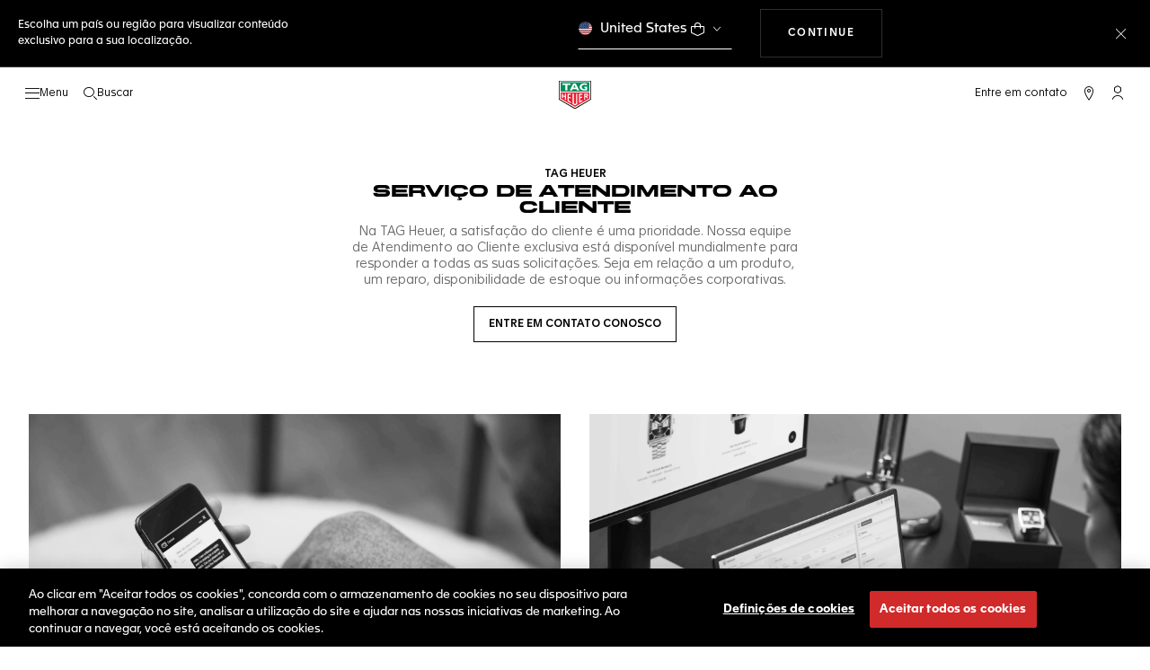

--- FILE ---
content_type: text/html;charset=UTF-8
request_url: https://www.tagheuer.com/br/pt/experiencia-de-compra/customer-care-services.html
body_size: 47349
content:
<!doctype html>

<!--[if lt IE 7]> <html class="ie6 oldie" lang="pt"> <![endif]-->
<!--[if IE 7]> <html class="ie7 oldie" lang="pt"> <![endif]-->
<!--[if IE 8]> <html class="ie8 oldie" lang="pt"> <![endif]-->
<!--[if gt IE 8]><!--> <html lang="pt"> <!--<![endif]-->
<head>
<!--[if gt IE 9]><!-->
<script>//common/scripts.isml</script>
<script defer src="https://www.tagheuer.com/on/demandware.static/Sites-TAG_INT-Site/-/pt_BR/v1769743918190/js/main.js"></script>



<!--<![endif]-->
<meta charset="UTF-8">

<meta http-equiv="x-ua-compatible" content="ie=edge">

<meta name="viewport" content="width=device-width, initial-scale=1, viewport-fit=cover">








<title>Experiência exclusiva  | Serviço de Atendimento ao Cliente | TAG Heuer®</title>

    <meta name="description" content="A satisfação do cliente é uma prioridade para a TAG Heuer. Em todo o mundo, a sua equipe de Atendimento ao Cliente está disponível para ajudá-lo com qualquer tipo de solicitação. Seja em relação a um produto, conserto, disponibilidade em estoque ou mesmo informações corporativas.">

<meta name="keywords" content="Atendimento ao Cliente, suporte, serviços personalizados">

    
    
    <meta name="language" content="pt">

    
    <link rel="alternate" href="https://www.tagheuer.com/al/en/shopping-experience/customer-care-services.html" hreflang="en-al">

    <link rel="alternate" href="https://www.tagheuer.com/ca/en/shopping-experience/customer-care-services.html" hreflang="en-ca">

    <link rel="alternate" href="https://www.tagheuer.com/ca/fr/experience-d-achat/customer-care-services.html" hreflang="fr-ca">

    

    

    

    <link rel="alternate" href="https://www.tagheuer.com/za/en/shopping-experience/customer-care-services.html" hreflang="en-za">

    <link rel="alternate" href="https://www.tagheuer.com/bh/ar/shopping-experience/customer-care-services.html" hreflang="ar-bh">

    <link rel="alternate" href="https://www.tagheuer.com/ru/ru/%D0%BA%D0%BB%D0%B8%D0%B5%D0%BD%D1%82%D1%81%D0%BA%D0%B8%D0%B9-%D0%BE%D0%BF%D1%8B%D1%82/customer-care-services.html" hreflang="ru-ru">

    <link rel="alternate" href="https://www.tagheuer.com/ba/en/shopping-experience/customer-care-services.html" hreflang="en-ba">

    

    

    

    <link rel="alternate" href="https://www.tagheuer.com/br/pt/experiencia-de-compra/customer-care-services.html" hreflang="pt-br">

    

    <link rel="alternate" href="https://www.tagheuer.com/gr/en/shopping-experience/customer-care-services.html" hreflang="en-gr">

    <link rel="alternate" href="https://www.tagheuer.com/int/en/shopping-experience/customer-care-services.html" hreflang="hant-hk">

    <link rel="alternate" href="https://www.tagheuer.com/in/en/shopping-experience/customer-care-services.html" hreflang="en-in">

    

    

    <link rel="alternate" href="https://www.tagheuer.com/ee/en/shopping-experience/customer-care-services.html" hreflang="en-ee">

    <link rel="alternate" href="https://www.tagheuer.com/int/en/shopping-experience/customer-care-services.html" hreflang="kr-kr">

    

    

    

    

    

    

    

    

    

    <link rel="alternate" href="https://www.tagheuer.com/int/en/shopping-experience/customer-care-services.html" hreflang="hant-mo">

    <link rel="alternate" href="https://www.tagheuer.com/int/en/shopping-experience/customer-care-services.html" hreflang="hans-mo">

    <link rel="alternate" href="https://www.tagheuer.com/no/en/shopping-experience/customer-care-services.html" hreflang="en-no">

    <link rel="alternate" href="https://www.tagheuer.com/nz/en/shopping-experience/customer-care-services.html" hreflang="en-nz">

    <link rel="alternate" href="https://www.tagheuer.com/pt/pt/experiencia-de-compra/customer-care-services.html" hreflang="pt-pt">

    

    <link rel="alternate" href="https://www.tagheuer.com/il/en/shopping-experience/customer-care-services.html" hreflang="en-il">

    <link rel="alternate" href="https://www.tagheuer.com/sg/en/shopping-experience/customer-care-services.html" hreflang="en-sg">

    <link rel="alternate" href="https://www.tagheuer.com/int/en/shopping-experience/customer-care-services.html" hreflang="hant-tw">

    <link rel="alternate" href="https://www.tagheuer.com/jo/ar/shopping-experience/customer-care-services.html" hreflang="ar-jo">

    <link rel="alternate" href="https://www.tagheuer.com/jo/en/shopping-experience/customer-care-services.html" hreflang="en-jo">

    <link rel="alternate" href="https://www.tagheuer.com/kw/ar/shopping-experience/customer-care-services.html" hreflang="ar-kw">

    <link rel="alternate" href="https://www.tagheuer.com/lv/en/shopping-experience/customer-care-services.html" hreflang="en-lv">

    <link rel="alternate" href="https://www.tagheuer.com/lb/ar/shopping-experience/customer-care-services.html" hreflang="ar-lb">

    

    <link rel="alternate" href="https://www.tagheuer.com/lt/en/shopping-experience/customer-care-services.html" hreflang="en-lt">

    <link rel="alternate" href="https://www.tagheuer.com/ae/ar/shopping-experience/customer-care-services.html" hreflang="ar-ae">

    <link rel="alternate" href="https://www.tagheuer.com/ae/en/shopping-experience/customer-care-services.html" hreflang="en-ae">

    

    

    <link rel="alternate" href="https://www.tagheuer.com/at/de/shopping-erlebnis/customer-care-services.html" hreflang="de-at">

    <link rel="alternate" href="https://www.tagheuer.com/be/nl/shopping-experience/customer-care-services.html" hreflang="nl-be">

    <link rel="alternate" href="https://www.tagheuer.com/be/fr/experience-d-achat/customer-care-services.html" hreflang="fr-be">

    

    

    <link rel="alternate" href="https://www.tagheuer.com/mt/en/shopping-experience/customer-care-services.html" hreflang="en-mt">

    

    

    <link rel="alternate" href="https://www.tagheuer.com/hr/en/shopping-experience/customer-care-services.html" hreflang="en-hr">

    <link rel="alternate" href="https://www.tagheuer.com/cy/en/shopping-experience/customer-care-services.html" hreflang="en-cy">

    <link rel="alternate" href="https://www.tagheuer.com/cz/en/shopping-experience/customer-care-services.html" hreflang="en-cz">

    

    

    <link rel="alternate" href="https://www.tagheuer.com/fi/en/shopping-experience/customer-care-services.html" hreflang="en-fi">

    

    

    

    

    

    

    <link rel="alternate" href="https://www.tagheuer.com/qa/ar/shopping-experience/customer-care-services.html" hreflang="ar-qa">

    <link rel="alternate" href="https://www.tagheuer.com/hu/en/shopping-experience/customer-care-services.html" hreflang="en-hu">

    

    

    <link rel="alternate" href="https://www.tagheuer.com/is/en/shopping-experience/customer-care-services.html" hreflang="en-is">

    <link rel="alternate" href="https://www.tagheuer.com/sa/ar/shopping-experience/customer-care-services.html" hreflang="ar-sa">

    

    

    <link rel="alternate" href="https://www.tagheuer.com/mk/en/shopping-experience/customer-care-services.html" hreflang="en-mk">

    

    

    

    <link rel="alternate" href="https://www.tagheuer.com/nl/nl/shopping-experience/customer-care-services.html" hreflang="nl-nl">

    <link rel="alternate" href="https://www.tagheuer.com/pl/en/shopping-experience/customer-care-services.html" hreflang="en-pl">

    

    <link rel="alternate" href="https://www.tagheuer.com/rs/en/shopping-experience/customer-care-services.html" hreflang="en-rs">

    <link rel="alternate" href="https://www.tagheuer.com/sk/en/shopping-experience/customer-care-services.html" hreflang="en-sk">

    <link rel="alternate" href="https://www.tagheuer.com/si/en/shopping-experience/customer-care-services.html" hreflang="en-si">

    <link rel="alternate" href="https://www.tagheuer.com/ua/en/shopping-experience/customer-care-services.html" hreflang="en-ua">

    <link rel="alternate" href="https://www.tagheuer.com/dk/en/shopping-experience/customer-care-services.html" hreflang="en-dk">

    <link rel="alternate" href="https://www.tagheuer.com/se/en/shopping-experience/customer-care-services.html" hreflang="en-se">

    <link rel="alternate" href="https://www.tagheuer.com/int/en/shopping-experience/customer-care-services.html" hreflang="x-default">

    

    <link rel="alternate" href="https://www.tagheuer.com/ch/fr/experience-d-achat/customer-care-services.html" hreflang="fr-ch">

    <link rel="alternate" href="https://www.tagheuer.com/ch/de/shopping-erlebnis/customer-care-services.html" hreflang="de-ch">

    <link rel="alternate" href="https://www.tagheuer.com/ch/it/esperienza-shopping/customer-care-services.html" hreflang="it-ch">

    <link rel="alternate" href="https://www.tagheuer.com/au/en/shopping-experience/customer-care-services.html" hreflang="en-au">

    <link rel="alternate" href="https://www.tagheuer.com/cn/hans/shopping-experience/customer-care-services.html" hreflang="hans-cn">

    <link rel="alternate" href="https://www.tagheuer.com/gb/en/shopping-experience/customer-care-services.html" hreflang="en-gb">

    <link rel="alternate" href="https://www.tagheuer.com/jp/ja/%E3%82%AA%E3%83%B3%E3%83%A9%E3%82%A4%E3%83%B3%E3%83%96%E3%83%86%E3%82%A3%E3%83%83%E3%82%AF%E3%82%B5%E3%83%BC%E3%83%93%E3%82%B9/customer-care-services.html" hreflang="ja-jp">

    <link rel="alternate" href="https://www.tagheuer.com/us/en/shopping-experience/customer-care-services.html" hreflang="en-us">

    <link rel="alternate" href="https://www.tagheuer.com/mx/es/experiencia-de-compra/customer-care-services.html" hreflang="es-mx">

    <link rel="alternate" href="https://www.tagheuer.com/fr/fr/experience-d-achat/customer-care-services.html" hreflang="fr-fr">

    <link rel="alternate" href="https://www.tagheuer.com/de/de/shopping-erlebnis/customer-care-services.html" hreflang="de-de">

    <link rel="alternate" href="https://www.tagheuer.com/it/it/esperienza-shopping/customer-care-services.html" hreflang="it-it">

    <link rel="alternate" href="https://www.tagheuer.com/es/es/experiencia-de-compra/customer-care-services.html" hreflang="es-es">




<link rel="preload" href="https://www.tagheuer.com/on/demandware.static/Sites-TAG_INT-Site/-/pt_BR/v1769743918190/js/ui-web.js" as="script">
<script type="text/javascript" src="https://www.tagheuer.com/on/demandware.static/Sites-TAG_INT-Site/-/pt_BR/v1769743918190/js/ui-web.js"></script>





    <link rel="canonical" href="https://www.tagheuer.com/br/pt/experiencia-de-compra/customer-care-services.html">


    <meta name="robots" content="INDEX,FOLLOW">



<link rel="apple-touch-icon" sizes="180x180" href="https://www.tagheuer.com/on/demandware.static/Sites-TAG_INT-Site/-/default/dw693b3624/images/favicon/apple-touch-icon.png">
<link rel="icon" type="image/png" sizes="32x32" href="https://www.tagheuer.com/on/demandware.static/Sites-TAG_INT-Site/-/default/dw21917965/images/favicon/favicon-32x32.png">
<link rel="icon" type="image/png" sizes="16x16" href="https://www.tagheuer.com/on/demandware.static/Sites-TAG_INT-Site/-/default/dwdf2e3c66/images/favicon/favicon-16x16.png">
<link rel="manifest" href="https://www.tagheuer.com/on/demandware.static/Sites-TAG_INT-Site/-/default/dw04822c06/images/favicon/site.webmanifest">
<link rel="mask-icon" href="https://www.tagheuer.com/on/demandware.static/Sites-TAG_INT-Site/-/default/dwf9e6e785/images/favicon/safari-pinned-tab.svg" color="#000000">
<meta name="msapplication-config" content="/on/demandware.store/Sites-TAG_INT-Site/pt_BR/Manifest-BrowserConfig">
<meta name="theme-color" content="#000000">


    <link rel="preload" as="style" href="https://www.tagheuer.com/on/demandware.static/Sites-TAG_INT-Site/-/pt_BR/v1769743918190/css/global.css">
    <link rel="stylesheet" href="https://www.tagheuer.com/on/demandware.static/Sites-TAG_INT-Site/-/pt_BR/v1769743918190/css/global.css">



    <link rel="stylesheet" href="https://www.tagheuer.com/on/demandware.static/Sites-TAG_INT-Site/-/pt_BR/v1769743918190/css/pagedesignerLayout.css">




    <script>window.gtmEnabled = true;</script>
    
    
    <script>window.pageContext = {"ns":"page"};</script>
    


<script>
window.dlSessionData = {"clientStatus":"Not Client"}
</script>

<script>
function handleUndefined(eventData) { Object.keys(eventData).forEach(function(key) { var value = eventData[key]; if (Array.isArray(value)) { value.forEach(handleUndefined) } else if (value === '' || value === null || value === 'undefined') { eventData[key] = undefined }})};
window.dataLayer = window.dataLayer || [];
var { globalData: dlInitialData, pageData: dlPageData, debugError: dlError } = {"globalData":{"country":"BR","language":"pt","loginStatus":"Not logged","currencyCode":"CHF","pageType":"Page","pageTopCategory":"Page"},"pageData":null};
var dlBackbone = {clientStatus:undefined,country:undefined,emailHashed:undefined,language:undefined,loginStatus:undefined,pageMidCategory:undefined,pageSubCategory:undefined,pageType:undefined,pageTopCategory:undefined,userId:undefined};
try { handleUndefined(dlInitialData); handleUndefined(window.dlSessionData); } catch(e) {}
if (dlInitialData) window.dataLayer.push(Object.assign(dlBackbone, dlInitialData, window.dlSessionData));
if (dlPageData) window.dataLayer.push(dlPageData);
if (dlError) window.dataLayer.push(dlError);
</script>
<!-- Google Tag Manager -->
<script>
(function(w,d,s,l,i){w[l]=w[l]||[];w[l].push({'gtm.start': new Date().getTime(),event:'gtm.js'});var f=d.getElementsByTagName(s)[0],j=d.createElement(s),dl=l!='dataLayer'?'&l='+l:'';j.async=true;j.src='//www.googletagmanager.com/gtm.js?id='+i+dl;f.parentNode.insertBefore(j,f);})(window,document,'script','dataLayer','GTM-M2N8HH6');
</script>
<!-- End Google Tag Manager -->







    <link rel="preconnect" href="https://cdnjs.cloudflare.com/" crossorigin>
    <script src="https://cdnjs.cloudflare.com/ajax/libs/lottie-web/5.12.2/lottie.min.js" type="text/javascript" charset="UTF-8" async></script>





    <!-- OneTrust Cookies Consent Notice start -->
    <script src="https://cdn.cookielaw.org/scripttemplates/otSDKStub.js" type="text/javascript" charset="UTF-8" data-domain-script="24ebfbaf-a04d-428b-9b67-8ef11d6ab939" data-document-language="true"></script>
    
    
        <script type="text/javascript">
            function OptanonWrapper() {
                if ('OneTrust' in window && window.OneTrust && typeof OneTrust.OnConsentChanged === 'function') {
                    OneTrust.OnConsentChanged(function (oneTrustCustomEvent) {
                        let data = window.constantData ? window.constantData.abandonedCart : {};
                        let acceptedConsentCategories = oneTrustCustomEvent.detail || [];
                        if (acceptedConsentCategories.indexOf(data.consentCategoryId) > -1) {
                            document.cookie = data.cookieName + '=true; path=/'; //Set
                        } else {
                            document.cookie = data.cookieName + '=; Max-Age=0; path=/'; //Remove
                        }
                    });
                }
            }
        </script>
    
    
    <!-- OneTrust Cookies Consent Notice end -->











<script>
    window.currentTechnicalURL = "https://www.tagheuer.com/on/demandware.store/Sites-TAG_INT-Site/pt_BR/Page-Show?cid=customer-care-services";
</script>




<script type="text/javascript">//<!--
/* <![CDATA[ (head-active_data.js) */
var dw = (window.dw || {});
dw.ac = {
    _analytics: null,
    _events: [],
    _category: "",
    _searchData: "",
    _anact: "",
    _anact_nohit_tag: "",
    _analytics_enabled: "true",
    _timeZone: "Europe/Zurich",
    _capture: function(configs) {
        if (Object.prototype.toString.call(configs) === "[object Array]") {
            configs.forEach(captureObject);
            return;
        }
        dw.ac._events.push(configs);
    },
	capture: function() { 
		dw.ac._capture(arguments);
		// send to CQ as well:
		if (window.CQuotient) {
			window.CQuotient.trackEventsFromAC(arguments);
		}
	},
    EV_PRD_SEARCHHIT: "searchhit",
    EV_PRD_DETAIL: "detail",
    EV_PRD_RECOMMENDATION: "recommendation",
    EV_PRD_SETPRODUCT: "setproduct",
    applyContext: function(context) {
        if (typeof context === "object" && context.hasOwnProperty("category")) {
        	dw.ac._category = context.category;
        }
        if (typeof context === "object" && context.hasOwnProperty("searchData")) {
        	dw.ac._searchData = context.searchData;
        }
    },
    setDWAnalytics: function(analytics) {
        dw.ac._analytics = analytics;
    },
    eventsIsEmpty: function() {
        return 0 == dw.ac._events.length;
    }
};
/* ]]> */
// -->
</script>
<script type="text/javascript">//<!--
/* <![CDATA[ (head-cquotient.js) */
var CQuotient = window.CQuotient = {};
CQuotient.clientId = 'bdgp-TAG_INT';
CQuotient.realm = 'BDGP';
CQuotient.siteId = 'TAG_INT';
CQuotient.instanceType = 'prd';
CQuotient.locale = 'pt_BR';
CQuotient.fbPixelId = '__UNKNOWN__';
CQuotient.activities = [];
CQuotient.cqcid='';
CQuotient.cquid='';
CQuotient.cqeid='';
CQuotient.cqlid='';
CQuotient.apiHost='api.cquotient.com';
/* Turn this on to test against Staging Einstein */
/* CQuotient.useTest= true; */
CQuotient.useTest = ('true' === 'false');
CQuotient.initFromCookies = function () {
	var ca = document.cookie.split(';');
	for(var i=0;i < ca.length;i++) {
	  var c = ca[i];
	  while (c.charAt(0)==' ') c = c.substring(1,c.length);
	  if (c.indexOf('cqcid=') == 0) {
		CQuotient.cqcid=c.substring('cqcid='.length,c.length);
	  } else if (c.indexOf('cquid=') == 0) {
		  var value = c.substring('cquid='.length,c.length);
		  if (value) {
		  	var split_value = value.split("|", 3);
		  	if (split_value.length > 0) {
			  CQuotient.cquid=split_value[0];
		  	}
		  	if (split_value.length > 1) {
			  CQuotient.cqeid=split_value[1];
		  	}
		  	if (split_value.length > 2) {
			  CQuotient.cqlid=split_value[2];
		  	}
		  }
	  }
	}
}
CQuotient.getCQCookieId = function () {
	if(window.CQuotient.cqcid == '')
		window.CQuotient.initFromCookies();
	return window.CQuotient.cqcid;
};
CQuotient.getCQUserId = function () {
	if(window.CQuotient.cquid == '')
		window.CQuotient.initFromCookies();
	return window.CQuotient.cquid;
};
CQuotient.getCQHashedEmail = function () {
	if(window.CQuotient.cqeid == '')
		window.CQuotient.initFromCookies();
	return window.CQuotient.cqeid;
};
CQuotient.getCQHashedLogin = function () {
	if(window.CQuotient.cqlid == '')
		window.CQuotient.initFromCookies();
	return window.CQuotient.cqlid;
};
CQuotient.trackEventsFromAC = function (/* Object or Array */ events) {
try {
	if (Object.prototype.toString.call(events) === "[object Array]") {
		events.forEach(_trackASingleCQEvent);
	} else {
		CQuotient._trackASingleCQEvent(events);
	}
} catch(err) {}
};
CQuotient._trackASingleCQEvent = function ( /* Object */ event) {
	if (event && event.id) {
		if (event.type === dw.ac.EV_PRD_DETAIL) {
			CQuotient.trackViewProduct( {id:'', alt_id: event.id, type: 'raw_sku'} );
		} // not handling the other dw.ac.* events currently
	}
};
CQuotient.trackViewProduct = function(/* Object */ cqParamData){
	var cq_params = {};
	cq_params.cookieId = CQuotient.getCQCookieId();
	cq_params.userId = CQuotient.getCQUserId();
	cq_params.emailId = CQuotient.getCQHashedEmail();
	cq_params.loginId = CQuotient.getCQHashedLogin();
	cq_params.product = cqParamData.product;
	cq_params.realm = cqParamData.realm;
	cq_params.siteId = cqParamData.siteId;
	cq_params.instanceType = cqParamData.instanceType;
	cq_params.locale = CQuotient.locale;
	
	if(CQuotient.sendActivity) {
		CQuotient.sendActivity(CQuotient.clientId, 'viewProduct', cq_params);
	} else {
		CQuotient.activities.push({activityType: 'viewProduct', parameters: cq_params});
	}
};
/* ]]> */
// -->
</script>



<meta name="generator" content="Kleecks"><meta property="og:title" content="Experiência exclusiva  | Serviço de Atendimento ao Cliente | TAG Heuer®"><meta property="og:url" content="https://www.tagheuer.com/br/pt/experiencia-de-compra/customer-care-services.html"><meta property="og:type" content="website"><meta property="og:description" content="A satisfação do cliente é uma prioridade para a TAG Heuer. Em todo o mundo, a sua equipe de Atendimento ao Cliente está disponível para ajudá-lo com qualquer tipo de solicitação. Seja em relação a um produto, conserto, disponibilidade em estoque ou mesmo informações corporativas."><meta property="og:locale" content="pt_BR"><meta name="twitter:title" content="Experiência exclusiva  | Serviço de Atendimento ao Cliente | TAG Heuer®"><meta name="twitter:url" content="https://www.tagheuer.com/br/pt/experiencia-de-compra/customer-care-services.html"><meta name="twitter:description" content="A satisfação do cliente é uma prioridade para a TAG Heuer. Em todo o mundo, a sua equipe de Atendimento ao Cliente está disponível para ajudá-lo com qualquer tipo de solicitação. Seja em relação a um produto, conserto, disponibilidade em estoque ou mesmo informações corporativas."><meta name="twitter:card" content="summary"><script type="application/ld+json">{"@context":"http://schema.org","@type":"Organization","name":"TAG Heuer","url":"https://www.tagheuer.com/","logo":"https://www.tagheuer.com/on/demandware.static/Sites-TAG_FR-Site/-/default/dw374b8949/images/th-logo.svg","sameAs":["https://www.facebook.com/TAGHeuer/","https://www.instagram.com/tagheuer/","https://www.linkedin.com/company/tag-heuer/","https://www.pinterest.fr/tagheuer/","https://www.youtube.com/user/TAGHeuerOnline/","https://twitter.com/TAGHeuer/","https://www.weibo.com/tagheuerchina","https://weixin.qq.com/r/knVOVg-EXlIhrUs19yCA","https://tag.hr/footer"],"foundingDate":"1860","description":"The Official TAG Heuer Website. Pioneering Swiss watchmaking since 1860. Discover the latest collections of luxury watches for men and women.","parentOrganization":"LVMH","address":{"@type":"PostalAddress","addressCountry":"Switzerland","addressRegion":"La Chaux-de-Fonds","postalCode":"2300"},"founder":{"@type":"Person","givenName":"Edouard","familyName":"Heuer","gender":"Male","jobTitle":"Founder"},"CEO":{"@type":"Person","givenName":"Antoine","familyName":"Pin","gender":"Male","jobTitle":"CEO"},"contactPoint":{"@type":"ContactPoint","contactType":"Customer Service","email":"contact@tagheuer.com","url":"https://www.tagheuer.com/br/pt/contact"},"alternateName":"TAG Heuer SA","foundingLocation":{"@type":"Place","name":"Saint-Imier, Switzerland"},"brand":{"@type":"Brand","name":"TAG HEUER","url":"https://www.tagheuer.com/"}}</script><script type="application/ld+json">{"@context":"http://schema.org","@type":"JewelryStore","url":"https://www.tagheuer.com/br/pt/experiencia-de-compra/customer-care-services.html","address":{"@type":"PostalAddress","addressCountry":"BR"},"department":{"@type":"Store"}}</script><style>* {
  -webkit-transition: none !important;
  -moz-transition: none !important;
  -o-transition: none !important;
  -ms-transition: none !important;
  transition: none !important;
}</style></head>
<body class="KL-D-18 KL-LANG-pt KL-P_URL_1-br KL-P_URL_2-pt KL-P_URL_3-experiencia-de-compra KL-URL-customer-care-services_html KL-URL-LEVEL-4 KL-CMS_URL-LEVEL-4 KL-UA-BOT KL-UA-DESKTOP sp-CONTENT">
<div class="page" data-action="Page-Show" data-querystring="cid=customer-care-services">



<link rel="stylesheet" href="https://www.tagheuer.com/on/demandware.static/Sites-TAG_INT-Site/-/pt_BR/v1769743918190/css/globale/flags.css">
<link rel="stylesheet" href="https://www.tagheuer.com/on/demandware.static/Sites-TAG_INT-Site/-/pt_BR/v1769743918190/css/globale/styles.css">
<script type="text/javascript" id="globale-script-loader-data" src="https://www.tagheuer.com/on/demandware.static/Sites-TAG_INT-Site/-/pt_BR/v1769743918190/js/globaleScriptLoader.js">
{
  "action": "Globale-ScriptLoaderData",
  "queryString": "",
  "locale": "pt_BR",
  "clientJsUrl": "https://web.global-e.com/merchant/clientsdk/771",
  "apiVersion": "2.1.4",
  "clientJsMerchantId": 771,
  "clientSettings": "{\"AllowClientTracking\":{\"Value\":\"true\"},\"CDNEnabled\":{\"Value\":\"true\"},\"CheckoutContainerSuffix\":{\"Value\":\"Global-e_International_Checkout\"},\"FT_IsAnalyticsSDKEnabled\":{\"Value\":\"true\"},\"FullClientTracking\":{\"Value\":\"true\"},\"IsMonitoringMerchant\":{\"Value\":\"true\"},\"IsV2Checkout\":{\"Value\":\"true\"},\"SetGEInCheckoutContainer\":{\"Value\":\"true\"},\"ShowFreeShippingBanner\":{\"Value\":\"false\"},\"TabletAsMobile\":{\"Value\":\"false\"},\"AdScaleClientSDKURL\":{\"Value\":\"https://web.global-e.com/merchant/GetAdScaleClientScript?merchantId=771\"},\"AmazonUICulture\":{\"Value\":\"en-GB\"},\"AnalyticsSDKCDN\":{\"Value\":\"https://globale-analytics-sdk.global-e.com/PROD/bundle.js\"},\"AnalyticsUrl\":{\"Value\":\"https://services.global-e.com/\"},\"BfGoogleAdsEnabled\":{\"Value\":\"false\"},\"BfGoogleAdsLifetimeInDays\":{\"Value\":\"30\"},\"CashbackServiceDomainUrl\":{\"Value\":\"https://finance-cashback.global-e.com\"},\"CDNUrl\":{\"Value\":\"https://webservices.global-e.com/\"},\"ChargeMerchantForPrepaidRMAOfReplacement\":{\"Value\":\"false\"},\"CheckoutCDNURL\":{\"Value\":\"https://webservices.global-e.com/\"},\"EnableReplaceUnsupportedCharactersInCheckout\":{\"Value\":\"false\"},\"Environment\":{\"Value\":\"PRODUCTION\"},\"FinanceServiceBaseUrl\":{\"Value\":\"https://finance-calculations.global-e.com\"},\"FT_AnalyticsSdkEnsureClientIdSynchronized\":{\"Value\":\"true\"},\"FT_BrowsingStartCircuitBreaker\":{\"Value\":\"true\"},\"FT_BrowsingStartEventInsteadOfPageViewed\":{\"Value\":\"true\"},\"FT_IsLegacyAnalyticsSDKEnabled\":{\"Value\":\"true\"},\"FT_IsShippingCountrySwitcherPopupAnalyticsEnabled\":{\"Value\":\"false\"},\"FT_IsWelcomePopupAnalyticsEnabled\":{\"Value\":\"false\"},\"FT_PostponePageViewToPageLoadComplete\":{\"Value\":\"true\"},\"FT_UseGlobalEEngineConfig\":{\"Value\":\"true\"},\"FT_UtmRaceConditionEnabled\":{\"Value\":\"true\"},\"GTM_ID\":{\"Value\":\"GTM-PWW94X2\"},\"InternalTrackingEnabled\":{\"Value\":\"false\"},\"InvoiceEditorURL\":{\"Value\":\"documents/invoice_editor\"},\"PixelAddress\":{\"Value\":\"https://utils.global-e.com\"},\"RangeOfAdditionalPaymentFieldsToDisplayIDs\":{\"Value\":\"[1,2,3,4,5,6,7,8,9,10,11,12,13,14,15,16,17,18,19,20]\"},\"ReconciliationServiceBaseUrl\":{\"Value\":\"https://finance-reconciliation-engine.global-e.com\"},\"RefundRMAReplacementShippingTypes\":{\"Value\":\"[2,3,4]\"},\"RefundRMAReplacementStatuses\":{\"Value\":\"[9,11,12]\"},\"TrackingV2\":{\"Value\":\"true\"},\"UseShopifyCheckoutForPickUpDeliveryMethod\":{\"Value\":\"false\"},\"MerchantIdHashed\":{\"Value\":\"mZJK\"}}",
  "clientJsDomain": "https://web.global-e.com",
  "cookieDomain": "www.tagheuer.com",
  "globaleOperatedCountry": false,
  "performFrontendSiteUrlRedirect": true,
  "getSiteRedirectUrl": "https://www.tagheuer.com/on/demandware.store/Sites-TAG_INT-Site/pt_BR/Globale-GetSiteRedirectUrl",
  "globaleConvertPriceUrl": "https://www.tagheuer.com/on/demandware.store/Sites-TAG_INT-Site/pt_BR/Globale-ConvertPrice",
  "country": "BR",
  "currency": "CHF",
  "culture": "pt"
}
</script>


























    
    <noscript>
        <nav aria-label="Menu principal">
            <div class="experience-region experience-rootMenu"><div class="experience-component experience-layouts-rootmenu">
    
    <ul class="experience-region experience-items"><li class="experience-component experience-assets-menunavigationlink"></li><li class="experience-component experience-assets-menunavigationlink">
    
    <a href="https://www.tagheuer.com/br/pt/relat%C3%B3rio-da-colec%C3%A3o/collection-dispatch.html">AS COLEÇÕES</a>
</li><li class="experience-component experience-assets-menunavigationlink"></li><li class="experience-component experience-assets-menunavigationlink"></li><li class="experience-component experience-assets-menunavigationlink"></li><li class="experience-component experience-assets-menunavigationlink"></li><li class="experience-component experience-assets-menunavigationlink"></li><li class="experience-component experience-assets-menugap"></li><li class="experience-component experience-assets-menulink"></li><li class="experience-component experience-assets-menulink">
    
    <a href="https://www.tagheuer.com/br/pt/stores/">Localizador de loja</a>
</li><li class="experience-component experience-assets-menugap"></li><li class="experience-component experience-assets-menulink">
    
    <a href="https://www.tagheuer.com/br/pt/contato/">Entre em contato conosco</a>
</li><li class="experience-component experience-assets-menuCustomerServicePhone"></li><li class="experience-component experience-assets-menulink"></li><li class="experience-component experience-assets-menulink"></li></ul>
</div></div>
            <ul class="experience-region experience-subMenus"><li class="experience-component experience-layouts-submenu">
    
    <ul class="experience-region experience-items"><li class="experience-component experience-assets-menunavigationlink">
    
    <a href="https://www.tagheuer.com/br/pt/rel%C3%B3gios/deixe-se-guiar-por-n%C3%B3s/nossos-rel%C3%B3gios/">Todos os relógios</a>
</li><li class="experience-component experience-assets-menunavigationlink"></li><li class="experience-component experience-assets-menunavigationlink"></li><li class="experience-component experience-assets-menunavigationlink">
    
    <a href="https://www.tagheuer.com/br/pt/rel%C3%B3gios/descubra/acess%C3%B3rios/">Acessórios</a>
</li><li class="experience-component experience-assets-menunavigationlink"></li><li class="experience-component experience-assets-menugap"></li></ul>
</li><li class="experience-component experience-layouts-submenu">
    
    <ul class="experience-region experience-items"><li class="experience-component experience-assets-menunavigationlink">
    
    <a href="https://www.tagheuer.com/br/pt/relat%C3%B3rio-da-colec%C3%A3o/collection-dispatch.html">TODAS AS NOSSAS COLEÇÕES</a>
</li><li class="experience-component experience-assets-menutilesgrid">

    
    <ul class="experience-region experience-items"><li class="experience-component experience-assets-menutile">

    
    
        <a href="https://www.tagheuer.com/br/pt/rel%C3%B3gios/colec%C3%B5es/tag-heuer-carrera/">TAG Heuer Carrera</a>
    
</li><li class="experience-component experience-assets-menutile">

    
    
        <a href="https://www.tagheuer.com/br/pt/rel%C3%B3gios/colec%C3%B5es/tag-heuer-formula-1/">TAG Heuer Formula 1</a>
    
</li><li class="experience-component experience-assets-menutile">

    
    
        <a href="https://www.tagheuer.com/br/pt/rel%C3%B3gios/colec%C3%B5es/tag-heuer-aquaracer/">TAG Heuer Aquaracer</a>
    
</li><li class="experience-component experience-assets-menutile">

    
    
        <a href="https://www.tagheuer.com/br/pt/rel%C3%B3gios/colec%C3%B5es/tag-heuer-monaco/">TAG Heuer Monaco</a>
    
</li><li class="experience-component experience-assets-menutile">

    
    
        <a href="https://www.tagheuer.com/br/pt/rel%C3%B3gios/colec%C3%B5es/tag-heuer-link/">TAG Heuer Link</a>
    
</li></ul>
</li></ul>
</li><li class="experience-component experience-layouts-submenu">
    
    <ul class="experience-region experience-items"><li class="experience-component experience-assets-menubanner">
    
    <a href="https://www.tagheuer.com/br/pt/configure-your-tag-heuer-carrera-watch/carrera-configurator.html">Conheça o Customizador de Pulseiras TAG Heuer Carrera</a>
</li></ul>
</li><li class="experience-component experience-layouts-submenu">
    
    <ul class="experience-region experience-items"><li class="experience-component experience-assets-menunavigationlink">
    
    <a href="https://www.tagheuer.com/br/pt/smartwatches/colec%C3%B5es/tag-heuer-connected/">Novos relógios connected:</a>
</li><li class="experience-component experience-assets-menunavigationlink"></li><li class="experience-component experience-assets-menunavigationlink">
    
    <a href="https://www.tagheuer.com/br/pt/smartwatches/colec%C3%B5es/todos-os-acess%C3%B3rios/">Todos os acessórios</a>
</li><li class="experience-component experience-assets-menunavigationlink">
    
    <a href="https://www.tagheuer.com/br/pt/suporte-smartwatches/tag-heuer-connected-getting-started.html">Guia de Introdução</a>
</li><li class="experience-component experience-assets-menugap"></li><li class="experience-component experience-assets-menubanner">
    
    <a href="https://www.tagheuer.com/br/pt/smartwatches/e5-configurator.html">Personalize o seu Relógio TAG Heuer Connected</a>
</li></ul>
</li><li class="experience-component experience-layouts-submenu">
    
    <ul class="experience-region experience-items"><li class="experience-component experience-assets-menubanner">
    
    <a href="https://www.tagheuer.com/br/pt/tag-heuer-connected-calibre-e5/collection-connected.html">TAG Heuer Connected Calibre E5</a>
</li><li class="experience-component experience-assets-menutilesgrid">

    
    <ul class="experience-region experience-items"><li class="experience-component experience-assets-menubanner">
    
    <a href="https://www.tagheuer.com/br/pt/connected-running/connected-running.html">Corrida</a>
</li><li class="experience-component experience-assets-menubanner">
    
    <a href="https://www.tagheuer.com/br/pt/building-up-golf/golf.html">Golfe</a>
</li></ul>
</li><li class="experience-component experience-assets-menugap"></li></ul>
</li><li class="experience-component experience-layouts-submenu">
    
    <ul class="experience-region experience-items"><li class="experience-component experience-assets-menunavigationlink">
    
    <a href="https://www.tagheuer.com/br/pt/smartwatches/watchfaces.html">Mostradores do relógio</a>
</li><li class="experience-component experience-assets-menunavigationlink">
    
    <a href="https://www.tagheuer.com/br/pt/smartwatches/tag-heuer-applications.html">Aplicativos</a>
</li><li class="experience-component experience-assets-menunavigationlink">
    
    <a href="https://www.tagheuer.com/br/pt/suporte-smartwatches/tag-heuer-connected-getting-started.html">Guia de Introdução</a>
</li></ul>
</li><li class="experience-component experience-layouts-submenu">
    
    <ul class="experience-region experience-items"><li class="experience-component experience-assets-menunavigationlink">
    
    <a href="https://www.tagheuer.com/br/pt/nossos-%C3%B3culos-de-sol/">Todos os óculos de sol</a>
</li><li class="experience-component experience-assets-menunavigationlink"></li><li class="experience-component experience-assets-menugap"></li><li class="experience-component experience-assets-menubanner">
    
    <a href="https://www.tagheuer.com/br/pt/eyewear-collection/collection-eyewear.html">Conheça a linha TAG Heuer Eyewear</a>
</li><li class="experience-component experience-assets-menunavigationlink">
    
    <a href="https://www.tagheuer.com/br/pt/eyewear-advanced-design-materials/eyewear-advanced-design-materials.html">Um design que aprimora, materiais que definem</a>
</li></ul>
</li><li class="experience-component experience-layouts-submenu">
    
    <ul class="experience-region experience-items"><li class="experience-component experience-assets-menutilesgrid">

    
    <ul class="experience-region experience-items"><li class="experience-component experience-assets-menutile">

    
    
        <a href="https://www.tagheuer.com/br/pt/nossos-%C3%B3culos-de-sol/tag-heuer-jack-heuer/">TAG Heuer Jack Heuer</a>
    
</li><li class="experience-component experience-assets-menutile">

    
    
        <a href="https://www.tagheuer.com/br/pt/nossos-%C3%B3culos-de-sol/tag-heuer-vingt-sept/">TAG Heuer Vingt-Sept</a>
    
</li><li class="experience-component experience-assets-menutile">

    
    
        <a href="https://www.tagheuer.com/br/pt/nossos-%C3%B3culos-de-sol/tag-heuer-line/">TAG Heuer Line</a>
    
</li><li class="experience-component experience-assets-menutile">

    
    
        <a href="https://www.tagheuer.com/br/pt/nossos-%C3%B3culos-de-sol/tag-heuer-shield-pro/">TAG Heuer Shield Pro</a>
    
</li><li class="experience-component experience-assets-menutile">

    
    
        <a href="https://www.tagheuer.com/br/pt/nossos-%C3%B3culos-de-sol/tag-heuer-flex/">TAG Heuer Flex</a>
    
</li><li class="experience-component experience-assets-menutile">

    
    
        <a href="https://www.tagheuer.com/br/pt/nossos-%C3%B3culos-de-sol/tag-heuer-bolide/">TAG Heuer Bolide</a>
    
</li><li class="experience-component experience-assets-menutile">

    
    
        <a href="https://www.tagheuer.com/br/pt/nossos-%C3%B3culos-de-sol/tag-heuer-drive/">TAG Heuer Drive</a>
    
</li><li class="experience-component experience-assets-menutile">

    
    
        <a href="https://www.tagheuer.com/br/pt/nossos-%C3%B3culos-de-sol/tag-heuer-niveus/">TAG Heuer Niveus</a>
    
</li></ul>
</li></ul>
</li><li class="experience-component experience-layouts-submenu">
    
    <ul class="experience-region experience-items"><li class="experience-component experience-assets-menutilesgrid">

    
    <ul class="experience-region experience-items"><li class="experience-component experience-assets-menubanner">
    
    <a href="https://www.tagheuer.com/br/pt/rel%C3%B3gios/descubra/rel%C3%B3gios-para-homens/">Relógios para homens</a>
</li><li class="experience-component experience-assets-menubanner">
    
    <a href="https://www.tagheuer.com/br/pt/rel%C3%B3gios/descubra/rel%C3%B3gios-para-mulheres/">Relógios para mulheres</a>
</li></ul>
</li><li class="experience-component experience-assets-menunavigationlink">
    
    <a href="https://www.tagheuer.com/br/pt/rel%C3%B3gios/descubra/exclusividades-on-line/">Exclusividades on-line</a>
</li><li class="experience-component experience-assets-menunavigationlink">
    
    <a href="https://www.tagheuer.com/br/pt/rel%C3%B3gios/descubra/essenciais/">Essenciais</a>
</li><li class="experience-component experience-assets-menunavigationlink">
    
    <a href="https://www.tagheuer.com/br/pt/rel%C3%B3gios/descubra/edic%C3%B5es-especiais/">Edições especiais</a>
</li><li class="experience-component experience-assets-menugap"></li><li class="experience-component experience-assets-menunavigationlink">
    
    <a href="https://www.tagheuer.com/br/pt/relogio-automatico-masculino-e-feminino/">Relógios automáticos</a>
</li><li class="experience-component experience-assets-menunavigationlink">
    
    <a href="https://www.tagheuer.com/br/pt/rel%C3%B3gios/descubra/rel%C3%B3gios-com-cron%C3%B3grafo/">Relógios com cronógrafo</a>
</li><li class="experience-component experience-assets-menunavigationlink">
    
    <a href="https://www.tagheuer.com/br/pt/rel%C3%B3gios/descubra/rel%C3%B3gios-tourbillon/">Relógios tourbillon</a>
</li><li class="experience-component experience-assets-menugap"></li><li class="experience-component experience-assets-menunavigationlink">
    
    <a href="https://www.tagheuer.com/br/pt/rel%C3%B3gios/descubra/rel%C3%B3gios-esportivos/">Relógios esportivos</a>
</li><li class="experience-component experience-assets-menunavigationlink">
    
    <a href="https://www.tagheuer.com/br/pt/rel%C3%B3gios/descubra/rel%C3%B3gios-para-mergulho/">Relógios para mergulho</a>
</li><li class="experience-component experience-assets-menunavigationlink">
    
    <a href="https://www.tagheuer.com/br/pt/rel%C3%B3gios/descubra/rel%C3%B3gios-cl%C3%A1ssicos/">Relógios clássicos</a>
</li><li class="experience-component experience-assets-menugap"></li></ul>
</li><li class="experience-component experience-layouts-submenu">
    
    <ul class="experience-region experience-items"><li class="experience-component experience-assets-menunavigationlink"></li><li class="experience-component experience-assets-menunavigationlink"></li><li class="experience-component experience-assets-menunavigationlink"></li><li class="experience-component experience-assets-menunavigationlink">
    
    <a href="https://www.tagheuer.com/br/pt/parcerias/ambassadors.html">Embaixadores da TAG Heuer</a>
</li><li class="experience-component experience-assets-menunavigationlink">
    
    <a href="https://www.tagheuer.com/br/pt/ouca/podcast.html">Podcast</a>
</li><li class="experience-component experience-assets-menunavigationlink">
    
    <a href="https://magazine.tagheuer.com/">Revista The Edge</a>
</li><li class="experience-component experience-assets-menunavigationlink">
    
    <a href="https://www.tagheuer.com/br/pt/empresa/careers.html">Oportunidades de carreira</a>
</li><li class="experience-component experience-assets-menugap"></li></ul>
</li><li class="experience-component experience-layouts-submenu">
    
    <ul class="experience-region experience-items"><li class="experience-component experience-assets-menutilesgrid">

    
    <ul class="experience-region experience-items"><li class="experience-component experience-assets-menubanner">
    
    <a href="https://www.tagheuer.com/br/pt/nossa-hist%C3%B3ria/history.html">História</a>
</li><li class="experience-component experience-assets-menubanner">
    
    <a href="https://www.tagheuer.com/br/pt/nosso-know-how/savoir-faire.html">Savoir-Faire</a>
</li></ul>
</li><li class="experience-component experience-assets-menubanner">
    
    <a href="https://www.tagheuer.com/br/pt/colecao-vintage/vintage-collection.html">Coleções Vintage</a>
</li><li class="experience-component experience-assets-menutilesgrid">

    
    <ul class="experience-region experience-items"><li class="experience-component experience-assets-menubanner">
    
    <a href="https://www.tagheuer.com/br/pt/maison-tag-heuer/maison-tag-heuer.html">TAG Heuer Maison</a>
</li><li class="experience-component experience-assets-menubanner">
    
    <a href="https://www.tagheuer.com/br/pt/empresa/our-engagement.html">Nosso Compromisso</a>
</li></ul>
</li><li class="experience-component experience-assets-menugap"></li></ul>
</li><li class="experience-component experience-layouts-submenu">
    
    <ul class="experience-region experience-items"><li class="experience-component experience-assets-menutilesgrid">

    
    <ul class="experience-region experience-items"><li class="experience-component experience-assets-menubanner">
    
    <a href="https://www.tagheuer.com/br/pt/parcerias/f1.html">Formula 1®</a>
</li><li class="experience-component experience-assets-menubanner">
    
    <a href="https://www.tagheuer.com/br/pt/f1/f1-paddock.html">FORMULA 1® PADDOCK: CONHEÇA OS BASTIDORES</a>
</li></ul>
</li><li class="experience-component experience-assets-menubanner">
    
    <a href="https://www.tagheuer.com/br/pt/f1/f1-academy.html">F1 Academy™</a>
</li></ul>
</li><li class="experience-component experience-layouts-submenu">
    
    <ul class="experience-region experience-items"><li class="experience-component experience-assets-menutilesgrid">

    
    <ul class="experience-region experience-items"><li class="experience-component experience-assets-menubanner">
    
    <a href="https://www.tagheuer.com/br/pt/partnership/tagheuer-porsche.html">Porsche</a>
</li><li class="experience-component experience-assets-menubanner">
    
    <a href="https://www.tagheuer.com/br/pt/parcerias/red-bull-racing.html">Oracle Red Bull Racing</a>
</li><li class="experience-component experience-assets-menubanner">
    
    <a href="https://www.tagheuer.com/br/pt/parcerias/gulf.html">Gulf</a>
</li><li class="experience-component experience-assets-menubanner">
    
    <a href="https://www.tagheuer.com/br/pt/edic%C3%A3o-especial/formula1-senna.html">Senna</a>
</li></ul>
</li><li class="experience-component experience-assets-menunavigationlink">
    
    <a href="https://www.tagheuer.com/br/pt/parcerias/motorsports.html">Automobilismo</a>
</li><li class="experience-component experience-assets-menunavigationlink">
    
    <a href="https://www.tagheuer.com/br/pt/parcerias/golf-sport.html">Golfe</a>
</li><li class="experience-component experience-assets-menunavigationlink">
    
    <a href="https://www.tagheuer.com/br/pt/parcerias/aquatic-sports.html">Esportes aquáticos</a>
</li><li class="experience-component experience-assets-menunavigationlink">
    
    <a href="https://www.tagheuer.com/br/pt/parcerias/athletics.html">Atletismo</a>
</li><li class="experience-component experience-assets-menugap"></li></ul>
</li><li class="experience-component experience-layouts-submenu">
    
    <ul class="experience-region experience-items"><li class="experience-component experience-assets-menunavigationlink">
    
    <a href="https://www.tagheuer.com/br/pt/service/repairs.html">Reparar meu relógio</a>
</li><li class="experience-component experience-assets-menunavigationlink">
    
    <a href="https://www.tagheuer.com/br/pt/service/our-services.html"> Serviços e preços</a>
</li><li class="experience-component experience-assets-menunavigationlink">
    
    <a href="https://www.tagheuer.com/br/pt/service/warranty.html">GARANTIA</a>
</li><li class="experience-component experience-assets-menunavigationlink">
    
    <a href="https://www.tagheuer.com/br/pt/service/maintenance.html">Cuidados recomendados</a>
</li><li class="experience-component experience-assets-menunavigationlink">
    
    <a href="https://www.tagheuer.com/br/pt/servico/user-guide.html">MANUAIS DO USUÁRIO</a>
</li><li class="experience-component experience-assets-menugap"></li><li class="experience-component experience-assets-menugap"></li><li class="experience-component experience-assets-menunavigationlink">
    
    <a href="https://www.tagheuer.com/br/pt/experiencia-de-compra/boutique-services.html">Serviços de boutique</a>
</li></ul>
</li><li class="experience-component experience-layouts-submenu">
    
    <ul class="experience-region experience-items"><li class="experience-component experience-assets-menunavigationlink">
    
    <a href="https://www.tagheuer.com/br/pt/rel%C3%B3gios/descubra/novidades/">Todos os relógios novos</a>
</li><li class="experience-component experience-assets-menubanner">
    
    <a href="https://www.tagheuer.com/br/pt/rel%C3%B3gios/colec%C3%B5es/tag-heuer-carrera/42-mm-th81-01/CDD2180.FT8120.html">TAG Heuer Carrera Split-Seconds Chronograph</a>
</li><li class="experience-component experience-assets-menubanner">
    
    <a href="https://www.tagheuer.com/br/pt/rel%C3%B3gios/colec%C3%B5es/tag-heuer-carrera/tag-heuer-carrera-chronograph/">TAG Heuer Carrera Chronograph</a>
</li><li class="experience-component experience-assets-menutilesgrid">

    
    <ul class="experience-region experience-items"><li class="experience-component experience-assets-menubanner">
    
    <a href="https://www.tagheuer.com/br/pt/rel%C3%B3gios/colec%C3%B5es/tag-heuer-carrera/42-mm-th20-04/CBS2016.EB0430.html">TAG Heuer Carrera Chronograph Seafarer</a>
</li><li class="experience-component experience-assets-menubanner">
    
    <a href="https://www.tagheuer.com/br/pt/rel%C3%B3gios/colec%C3%B5es/tag-heuer-carrera/tag-heuer-carrera-date/">TAG Heuer Carrera Day-Date</a>
</li></ul>
</li></ul>
</li><li class="experience-component experience-layouts-submenu">
    
    <ul class="experience-region experience-items"><li class="experience-component experience-assets-menutilesgrid">

    
    <ul class="experience-region experience-items"><li class="experience-component experience-assets-menubanner">
    
    <a href="https://www.tagheuer.com/br/pt/rel%C3%B3gios/descubra/rel%C3%B3gios-para-homens/">Presentes para ele</a>
</li><li class="experience-component experience-assets-menubanner">
    
    <a href="https://www.tagheuer.com/br/pt/rel%C3%B3gios/descubra/rel%C3%B3gios-para-mulheres/">Presentes para ela</a>
</li></ul>
</li><li class="experience-component experience-assets-menunavigationlink"></li><li class="experience-component experience-assets-menunavigationlink"></li><li class="experience-component experience-assets-menunavigationlink"></li></ul>
</li><li class="experience-component experience-layouts-submenu">
    
    <ul class="experience-region experience-items"><li class="experience-component experience-assets-menunavigationlink">
    
    <a href="https://www.tagheuer.com/br/pt/rel%C3%B3gios/descubra/guida-de-presentes-de-natal/">Relógios para as festas de fim de ano</a>
</li><li class="experience-component experience-assets-menunavigationlink">
    
    <a href="https://www.tagheuer.com/br/pt/rel%C3%B3gios/descubra/rel%C3%B3gios-de-luxo/">Presentes luxuosos</a>
</li><li class="experience-component experience-assets-menunavigationlink">
    
    <a href="https://www.tagheuer.com/br/pt/rel%C3%B3gios/descubra/rel%C3%B3gios-para-casal/">Relógios para casal</a>
</li><li class="experience-component experience-assets-menubanner">
    
    <a href="https://www.tagheuer.com/br/pt/experiencia-de-compra/watch-gift-box.html">Estojos e caixas para relógios</a>
</li></ul>
</li><li class="experience-component experience-layouts-submenu">
    
    <ul class="experience-region experience-items"><li class="experience-component experience-assets-menunavigationlink">
    
    <a href="https://www.tagheuer.com/br/pt/rel%C3%B3gios/rel%C3%B3gios-customiz%C3%A1veis-%E2%80%8B%E2%80%8Be-personaliz%C3%A1veis/">Relógios customizáveis ​​e personalizáveis</a>
</li><li class="experience-component experience-assets-menubanner">
    
    <a href="https://www.tagheuer.com/br/pt/configure-your-tag-heuer-carrera-watch/carrera-configurator.html">Configurador TAG Heuer Carrera</a>
</li><li class="experience-component experience-assets-menubanner">
    
    <a href="https://www.tagheuer.com/br/pt/smartwatches/e5-configurator.html">Configurador TAG Heuer Connected</a>
</li></ul>
</li><li class="experience-component experience-layouts-submenu">
    
    <ul class="experience-region experience-items"><li class="experience-component experience-assets-menunavigationlink">
    
    <a href="https://www.tagheuer.com/br/pt/experiencia-de-compra/online-services.html">Serviços on-line</a>
</li><li class="experience-component experience-assets-menunavigationlink">
    
    <a href="https://www.tagheuer.com/br/pt/experiencia-de-compra/boutique-services.html">Serviços de boutique</a>
</li><li class="experience-component experience-assets-menunavigationlink">
    
    <a href="https://www.tagheuer.com/br/pt/experiencia-de-compra/returns.html">Devolução estendida</a>
</li><li class="experience-component experience-assets-menunavigationlink">
    
    <a href="https://www.tagheuer.com/br/pt/service/book-an-appointment.html">Agendar uma visita</a>
</li><li class="experience-component experience-assets-menunavigationlink">
    
    <a href="https://www.tagheuer.com/br/pt/service/repairs.html">Atendimento ao Cliente</a>
</li><li class="experience-component experience-assets-menunavigationlink">
    
    <a href="https://www.tagheuer.com/br/pt/service/warranty.html">Garantia</a>
</li></ul>
</li><li class="experience-component experience-layouts-submenu">
    
    <ul class="experience-region experience-items"><li class="experience-component experience-assets-menubanner">
    
    <a href="https://www.tagheuer.com/br/pt/rel%C3%B3gios/descubra/guia-do-valentine-s-day/">Valentine’s Day Selection</a>
</li><li class="experience-component experience-assets-menunavigationlink">
    
    <a href="https://www.tagheuer.com/br/pt/rel%C3%B3gios/descubra/rel%C3%B3gios-para-homens/">Gifts for Him</a>
</li><li class="experience-component experience-assets-menunavigationlink">
    
    <a href="https://www.tagheuer.com/br/pt/rel%C3%B3gios/descubra/rel%C3%B3gios-para-mulheres/">Gifts for Her</a>
</li><li class="experience-component experience-assets-menunavigationlink">
    
    <a href="https://www.tagheuer.com/br/pt/rel%C3%B3gios/descubra/rel%C3%B3gios-para-casal/">relógios para casal</a>
</li><li class="experience-component experience-assets-menunavigationlink">
    
    <a href="https://www.tagheuer.com/br/pt/rel%C3%B3gios/descubra/presentes-luxuosos/">Presentes luxuosos</a>
</li></ul>
</li></ul>
        </nav>
    </noscript>




<th-header skip-links="%5B%7B%22id%22%3A%22accessibilitySkip%22%2C%22href%22%3A%22%23accessibility%22%2C%22content%22%3A%22Go%20to%20color%20contrast%20settings%20and%20stop%20animations%22%7D%2C%7B%22id%22%3A%22navigationSkip%22%2C%22href%22%3A%22%23watches%22%2C%22content%22%3A%22Go%20to%20the%20main%20navigation%20menu%22%7D%2C%7B%22id%22%3A%22searchSkip%22%2C%22href%22%3A%22%23searchPortal%22%2C%22content%22%3A%22Go%20to%20search%22%7D%2C%7B%22href%22%3A%22%23maincontent%22%2C%22content%22%3A%22Ver%20conte%C3%BAdo%20principal%22%7D%2C%7B%22href%22%3A%22%23footercontent%22%2C%22content%22%3A%22Pular%20para%20final%20da%20p%C3%A1gina%22%7D%5D" header-links="%5B%7B%22id%22%3A%22contactUs%22%2C%22href%22%3A%22https%3A%2F%2Fwww.tagheuer.com%2Fbr%2Fpt%2Fcontato%2F%22%2C%22content%22%3A%22Entre%20em%20contato%22%2C%22title%22%3A%22Entre%20em%20contato%22%7D%2C%7B%22id%22%3A%22storeLocator%22%2C%22href%22%3A%22%2Fon%2Fdemandware.store%2FSites-TAG_INT-Site%2Fpt_BR%2FStores-FindStore%22%2C%22content%22%3A%22Localize%20uma%20Loja%22%2C%22title%22%3A%22Localize%20uma%20Loja%22%7D%5D" top-theme="light" scroll-up-theme="light" menu-content-url="https://www.tagheuer.com/on/demandware.store/Sites-TAG_INT-Site/pt_BR/Page-Menu" locale="pt_BR">

    
    
    <div class="geolocate-banner d-none" slot="geolocate-banner"> 
        <p class="desc" id="choose-language-website">
            Escolha um país ou região para visualizar conteúdo exclusivo para a sua localização.
        </p>

        <div class="geoloc-area">
            <div class="geoloc-container dropdown">
                <button class="btn btn-link text-left open-link dropdown-toggle" type="button" aria-describedby="choose-language-website" id="dd-geoloc-button" data-toggle="dropdown" aria-haspopup="true" aria-expanded="false">
                    
                        <span class="fi fis fi-us" aria-hidden="true"></span>
                    
                    United States
                    
                        <span class="fonticon-bag" aria-hidden="true"></span>
                    
                    <span class="fonticon-arrow-down" aria-hidden="true"></span>
                </button>

                
                    <div class="geoloc-items dropdown-menu" aria-labelledby="dd-geoloc-button">
                        <ul>
                            
                                <li>
                                    <button class="btn btn-link drop-item" data-component="obfuscatedLink" data-url="https://www.tagheuer.com/us/en/shopping-experience/customer-care-services.html" data-country="US">
                                        English
                                    </button>
                                </li>
                            
                                <li>
                                    <button class="btn btn-link drop-item" data-component="obfuscatedLink" data-url="https://www.tagheuer.com/us/fr/experience-d-achat/customer-care-services.html" data-country="US">
                                        Français
                                    </button>
                                </li>
                            
                                <li>
                                    <button class="btn btn-link drop-item" data-component="obfuscatedLink" data-url="https://www.tagheuer.com/us/es/experiencia-de-compra/customer-care-services.html" data-country="US">
                                        Español
                                    </button>
                                </li>
                            
                                <li>
                                    <button class="btn btn-link drop-item" data-component="obfuscatedLink" data-url="https://www.tagheuer.com/us/hans/shopping-experience/customer-care-services.html" data-country="US">
                                        简体中文
                                    </button>
                                </li>
                            
                        </ul>
                    </div>
                
            </div>
            
            <button class="btn btn-submit btn-lg" type="button" onclick="window.location='https://www.tagheuer.com/us/en/shopping-experience/customer-care-services.html'">
                Continue <span class="sr-only"> a navegar pelo site </span>
            </button>
        </div>

        <div class="close">
            <button type="button">
                <span class="sr-only">Fechar o menu e permanecer no site</span>
            </button>
        </div>
    </div>


    
    


    
    
    
	 


	



 
	


    
    <div class="header__brand brand" slot="header-logo">
        <a class="logo-home js-logo" href="https://www.tagheuer.com/br/pt/" title="Página inicial">
            <img src="https://www.tagheuer.com/on/demandware.static/Sites-TAG_INT-Site/-/default/dw947b5788/images/th-logo.svg" alt="">
        </a>
    </div>

    
    <div class="search-container search" slot="search">
        <button type="button" class="header__utility-icon" id="searchPortal" data-toggle="collapse" data-target="#algolia-block" aria-controls="algolia-block">
            <i class="th-icon-search" aria-hidden="true"></i>
            <span class="sr-only">Abrir a busca</span>
            <span class="header__utility-label">Buscar</span>   
            <span class="search-indicator"></span>
        </button>
        


    <div class="algolia-block updown collapse" id="algolia-block" data-insights-index="products" data-theme="light">
        
<!-- Integrate Algolia -->
<script defer src="https://cdn.jsdelivr.net/npm/algoliasearch@3.33.0/dist/algoliasearchLite.min.js" integrity="sha256-3Laj91VXexjTlFLgL8+vvIq27laXdRmFIcO2miulgEs=" crossorigin="anonymous"></script>
<script defer src="https://cdn.jsdelivr.net/npm/instantsearch.js@3.4.0/dist/instantsearch.production.min.js" integrity="sha256-pM0n88cBFRHpSn0N26ETsQdwpA7WAXJDvkHeCLh3ujI=" crossorigin="anonymous"></script>

<link rel="stylesheet" href="https://cdn.jsdelivr.net/npm/instantsearch.css@7.3.1/themes/algolia-min.css" integrity="sha256-HB49n/BZjuqiCtQQf49OdZn63XuKFaxcIHWf0HNKte8=" crossorigin="anonymous" fetchpriority="low">

<script>
    if (!window.algoliaConfig && !window.searchClient) {
        //<input class="form-control search-field-algolia" type="search" id="aa-search-input" name="q" />
        var algoliaConfig = '\u007b\"main\"\u003a\u007b\"slug\"\u003a\"searchBox\"\u002c\"key\"\u003a\"products\"\u002c\"maxHit\"\u003a4\u002c\"maxMobileHit\"\u003a4\u007d\u002c\"hits\"\u003a\u005b\u007b\"slug\"\u003a\"products\"\u002c\"container\"\u003a\"\u0023hits\u002dproducts\u002dsearch\"\u002c\"key\"\u003a\"products\"\u002c\"maxHit\"\u003a50\u002c\"maxMobileHit\"\u003a50\u002c\"emptySearchHit\"\u003a4\u002c\"startOnShow\"\u003atrue\u002c\"activated\"\u003atrue\u002c\"position\"\u003a\"center\"\u002c\"title\"\u003a\"Isso\u0020pode\u0020ser\u0020do\u0020seu\u0020interesse\"\u002c\"searchTitle\"\u003a\"Produtos\"\u007d\u005d\u002c\"startOnShow\"\u003a\u005b\u007b\"slug\"\u003a\"products\"\u002c\"container\"\u003a\"\u0023hits\u002dproducts\u002dsearch\"\u002c\"key\"\u003a\"products\"\u002c\"maxHit\"\u003a50\u002c\"maxMobileHit\"\u003a50\u002c\"emptySearchHit\"\u003a4\u002c\"startOnShow\"\u003atrue\u002c\"activated\"\u003atrue\u002c\"position\"\u003a\"center\"\u002c\"title\"\u003a\"Isso\u0020pode\u0020ser\u0020do\u0020seu\u0020interesse\"\u002c\"searchTitle\"\u003a\"Produtos\"\u007d\u005d\u002c\"delayed\"\u003a\u005b\u005d\u007d';
        try {
            var parsedConfig = JSON.parse(algoliaConfig);
            parsedConfig.userToken = "xLPQTED7RH3AyKh3fCR-gYd_IU9GafcYq5A=";
            window.algoliaConfig = parsedConfig;
        } catch (e) {
            window.algoliaConfig = {};
        }
        document.addEventListener("DOMContentLoaded", function (event) {
            // Helper for the render function
            window.searchClient = algoliasearch("6OBGA4VJKI", "8cf40864df513111d39148923f754024");
            document.dispatchEvent(new Event('algoliaSearchClient'));
        });

    }
</script>

        <div class="container">
            <div class="row">
                <div class="col-lg-12">
                    <div id="predictive-search-box"></div>
                </div>
            </div>
            <div class="row hit-results">
                <div class="col-lg-3 search-sidebar d-search-sidebar hidden-md-down js-search-collections">
                    
    
        
        <div class="content-asset"><!-- dwMarker="content" dwContentID="9dfcab8205ec90d7cbc224af6d" -->
            <p class="h2 coll-title">Coleções</p>

<div class="row collection-row">
    <div class="collection-item">
        <a href="https://www.tagheuer.com/br/pt/rel%C3%B3gios/colec%C3%B5es/tag-heuer-carrera/">
            <div class="image-container">
                <img alt="" class="tile-image" src="https://www.tagheuer.com/on/demandware.static/-/Library-Sites-TagHeuer-Shared/default/dwf7042ea0/images/SearchBanner/collection/TAG-Heuer-Collection-Carrera-thumb.jpg">
            </div>
            <div class="tile-body">
                <p class="coll-brand">TAG Heuer</p>
                <p class="name">Carrera</p>
            </div>
        </a>
    </div>

    <div class="collection-item">
        <a href="https://www.tagheuer.com/br/pt/rel%C3%B3gios/colec%C3%B5es/tag-heuer-formula-1/">
            <div class="image-container">
                <img alt="" class="tile-image" src="https://www.tagheuer.com/on/demandware.static/-/Library-Sites-TagHeuer-Shared/default/dw72cfc051/images/SearchBanner/collection/TAG-Heuer-Collection-Formula1-thumb.jpg">
            </div>
            <div class="tile-body">
                <p class="coll-brand">TAG Heuer</p>
                <p class="name">Formula 1</p>
            </div>
        </a>
    </div>

    <div class="collection-item">
        <a href="https://www.tagheuer.com/br/pt/rel%C3%B3gios/colec%C3%B5es/tag-heuer-aquaracer/">
            <div class="image-container">
                <img alt="" class="tile-image" src="https://www.tagheuer.com/on/demandware.static/-/Library-Sites-TagHeuer-Shared/default/dw5dda2547/images/SearchBanner/collection/TAG-Heuer-Collection-Aquaracer-thumb.jpg">
            </div>
            <div class="tile-body">
                <p class="coll-brand">TAG Heuer</p>
                <p class="name">AQUARACER</p>
            </div>
        </a>
    </div>

    <div class="collection-item">
        <a href="https://www.tagheuer.com/br/pt/rel%C3%B3gios/colec%C3%B5es/tag-heuer-monaco/">
            <div class="image-container">
                <img alt="" class="tile-image" src="https://www.tagheuer.com/on/demandware.static/-/Library-Sites-TagHeuer-Shared/default/dw7b8eb138/images/SearchBanner/collection/TAG-Heuer-Collection-Monaco-thumb.jpg">
            </div>
            <div class="tile-body">
                <p class="coll-brand">TAG Heuer</p>
                <p class="name">MONACO</p>
            </div>
        </a>
    </div>

    <div class="collection-item">
        <a href="https://www.tagheuer.com/br/pt/buscar/?cgid=c-browse-all_connected_watches">
            <div class="image-container">
                <img alt="" class="tile-image" src="https://www.tagheuer.com/on/demandware.static/-/Library-Sites-TagHeuer-Shared/default/dw82205585/images/SearchBanner/collection/TAG-Heuer-Collection-Connected-thumb.jpg">
            </div>
            <div class="tile-body">
                <p class="coll-brand">TAG Heuer</p>
                <p class="name">CONNECTED</p>
            </div>
        </a>
    </div>

    <div class="collection-item">
        <a href="https://www.tagheuer.com/br/pt/rel%C3%B3gios/colec%C3%B5es/tag-heuer-link/">
            <div class="image-container">
                <img alt="" class="tile-image" src="https://www.tagheuer.com/on/demandware.static/-/Library-Sites-TagHeuer-Shared/default/dwf070784e/images/SearchBanner/collection/TAG-Heuer-Collection-Link-thumb.jpg">
            </div>
            <div class="tile-body">
                <p class="coll-brand">TAG Heuer</p>
                <p class="name">LINK</p>
            </div>
        </a>
    </div>
</div>
        </div> <!-- End content-asset -->
    


                </div>
                <div class="m-search-sidebar search-sidebar d-lg-none">
                    <div class="swiper">
                        <div class="search-collection-pagination swiper-pagination"></div>
                    </div>
                </div> 
                <div class="col-lg-9 search-results wide">
                    
                        <div id="hits-products-search"></div>
                    
                    <div class="pb-5 js-search-content-helper">
                        
    
        
        <div class="content-asset"><!-- dwMarker="content" dwContentID="33ade9fbba6b2b44887e67f11c" -->
            <div class="content-help">
    <h2 class="h2 search-sugg-title">Está precisando de ajuda?</h2>
    <div class="row justify-content-between assistance-grid">
        <div class="col-6 col-md-3">
            <a href="https://faq.tagheuer.com" target="_blank" class="assistance-link d-flex align-items-center justify-content-center">
                <div>
                    <span class="icon fonticon-faq" aria-hidden="true"></span>
                    <p class="assistance-text heading6">FAQ</p>
                </div>
            </a>
        </div>
        <div class="col-6 col-md-3">
            <a href="https://www.tagheuer.com/br/pt/stores/" target="_blank" class="assistance-link d-flex align-items-center justify-content-center">
                <div>
                    <span class="icon fonticon-geoloc" aria-hidden="true"></span>
                    <p class="assistance-text heading6">Encontre uma loja</p>
                </div>
            </a>
        </div>
        <div class="col-6 col-md-3">
            <a href="https://www.tagheuer.com/br/pt/service/customer-service.html" class="assistance-link d-flex align-items-center justify-content-center">
                <div>
                    <span class="icon fonticon-service" aria-hidden="true"></span>
                    <p class="assistance-text heading6">Atendimento ao cliente</p>
                </div>
            </a>
        </div>
        <div class="col-6 col-md-3">
            <a href="https://www.tagheuer.com/br/pt/contato/" class="assistance-link d-flex align-items-center justify-content-center">
                <div>
                    <span class="icon fonticon-contact" aria-hidden="true"></span>
                    <p class="assistance-text heading6">Entre em contato</p>
                </div>
            </a>
        </div>
    </div>
</div>
        </div> <!-- End content-asset -->
    


                    </div>
                </div>
            </div>
        </div>
    </div>

    </div>

    
    <div slot="my-account" class="user" id="user-account">
        


    <a rel="nofollow" class="header__utility-icon utility-icon myaccount-menu" title="Conta My TAG Heuer" href="#" id="myaccount" aria-expanded="false" aria-haspopup="true" aria-label="Conta My TAG Heuer" role="button">
        <i class="th-icon-user" aria-hidden="true"></i>
        <span class="sr-only">Conta My TAG Heuer</span>
    </a>

    <div class="popover popover-bottom" aria-labelledby="myaccount" data-theme="light">
        <div class="d-flex flex-column-reverse flex-lg-row">
            
            <div class="header-user-info d-flex flex-column ">
                
                    














<form action="https://www.tagheuer.com/on/demandware.store/Sites-TAG_INT-Site/pt_BR/Account-Login?rurl=1" class="login" data-component="syeAjaxForm" method="POST" id="quickLoginForm">
    <div class="h4 h-lg-6 text-center mb-3">Fazer login</div>
    <p class="text-gw p3 required">* Campos obrigatórios</p>
    <p class="alert alert-danger d-none"></p>

    




<div class="
    c-form__col
    
    
    
">
    <div class="c-field required">
        <label class="c-field__label contrast-black-txt" for="dwfrm_login_email_d0pltkjqolgv">
            <span class="">
                Endereço de e-mail<span class="required"> *</span>
            </span>
            
                <span class="sr-only">
                    241 caracteres máx
                </span>
            
            
                <span class="label-placeholder contrast-black-txt">
                    Ex.: example@tagheuer.com
                </span>
            
        </label>

        <input type="email" class="c-field__input" id="dwfrm_login_email_d0pltkjqolgv" data-component="input" name="dwfrm_login_email" required aria-required="true" value="" maxlength="241" pattern="^[\w%+-]+(\.[\w%+-]+)*@([\w-]+\.)+[\w]{2,}$" data-formid="email" data-error-value="O valor está incorreto." data-error-parse="O formato está incorreto." data-error-range="O comprimento está incorreto." data-error-missing="Campo obrigatório" placeholder="Ex.: example@tagheuer.com" autocomplete="email">

        

        <div class="c-field__bar"></div>

        <div class="c-field__error-message">
            
        </div>

        
    </div>
</div>

    


<div class="
    c-form__col 
     
    
    
">
    <div class="c-field required">
        <label class="c-field__label" for="dwfrm_login_passwordnovalidation_d0pnbqbafnfl">
            Senha  *
            
                <span class="sr-only">
                    50 caracteres máx
                </span>
            
            
                <span class="label-placeholder contrast-black-txt">
                    Sua senha
                </span>
            
        </label>

        <input type="password" class="c-field__input c-field__input--password " id="dwfrm_login_passwordnovalidation_d0pnbqbafnfl" data-component="input" name="dwfrm_login_passwordnovalidation" required aria-required="true" value="" maxlength="50" data-formid="passwordnovalidation" data-error-value="O valor está incorreto." data-error-parse="O formato está incorreto." data-error-range="O comprimento está incorreto." data-error-missing="Campo obrigatório" placeholder="Sua senha" autocomplete="current-password">

        <button type="button" class="toggle-pwd-type ">
            <span class="icon fonticon-pwd-show" aria-hidden="true"></span>
            <span class="sr-only">Mostrar/Esconder senha</span>
        </button>

        

        <div class="c-field__bar"></div>

        <div class="c-field__error-message">
            
        </div>

        
    </div>
</div>


    <input type="hidden" name="csrf_token" value="Jme8Pxgjq_eCffzI72mQjqlhfjxhQlWoPYIuiFlaLwbXTxcUud09i6uC7ghHYE2JNuRapMmPFTKY1UvL2Lff2RRrBBkRATGJaWfiHAFT5rGzroTFlLr-pLqVthYU5wz0qhV2mZ7g2f6pjlHWLKFIfh3hBBI8__mwRm-4juw7Ia2y6rO-xWc=">

    
        <div class="login-terms">
            
    
        
        <div class="content-asset"><!-- dwMarker="content" dwContentID="030701f5c41d02d49a26d99914" -->
            <p>
Ao realizar o login em minha conta, confirmo ter lido e aceitado a 
<a href="https://www.tagheuer.com/br/pt/legal/privacy-policy.html" title="Política de Privacidade (Nova Janela)" target="_blank"> 
Política de Privacidade 
<span class="fonticon-link" aria-hidden="true"></span> 
</a> da  TAG Heuer.
</p>
        </div> <!-- End content-asset -->
    


        </div>
    

    <button type="submit" class="btn btn-primary btn-lg" id="cta-login" data-activation-requirement="allLibLoaded" disabled>
        Fazer login
    </button>

    <div class="text-center">
        <button type="button" class="password-reset-btn btn btn-link" data-href="/br/pt/reiniciarsenha/">
            Esqueceu a senha?
        </button>
    </div>
</form>

<div class="create-an-account text-center">
    <a href="https://www.tagheuer.com/br/pt/login/?action=register" class="btn btn-link border-0" id="cta-register">
        Crie uma conta
    </a>
</div>

                
            </div>
        </div>
    </div>

    </div>

    
    

    
    <div slot="header-animation">
        
	 


	
    

 
	
    </div>
</th-header>

<main id="maincontent">



<div class="page-designer-reference">
<div id="customer-care-services" class="row mx-0 no-gutters">
<div class="col-12"><div class="experience-component experience-assets-menutabs">
<th-menu-tabs data-theme="light" options="[{&quot;href&quot;:&quot;https://www.tagheuer.com/br/pt/experiencia-de-compra/online-services.html&quot;,&quot;target&quot;:&quot;_self&quot;,&quot;content&quot;:&quot;Serviços on-line&quot;,&quot;active&quot;:null},{&quot;href&quot;:&quot;https://www.tagheuer.com/br/pt/experiencia-de-compra/boutique-services.html&quot;,&quot;target&quot;:&quot;_self&quot;,&quot;content&quot;:&quot;Serviços de boutique&quot;,&quot;active&quot;:null},{&quot;href&quot;:&quot;https://www.tagheuer.com/br/pt/experiencia-de-compra/shipping.html&quot;,&quot;target&quot;:&quot;_self&quot;,&quot;content&quot;:&quot;Envio&quot;,&quot;active&quot;:null},{&quot;href&quot;:&quot;https://www.tagheuer.com/br/pt/experiencia-de-compra/returns.html&quot;,&quot;target&quot;:&quot;_self&quot;,&quot;content&quot;:&quot;Devoluções&quot;,&quot;active&quot;:null},{&quot;href&quot;:&quot;https://www.tagheuer.com/br/pt/experiencia-de-compra/customer-care-services.html&quot;,&quot;target&quot;:&quot;_self&quot;,&quot;content&quot;:&quot;Atendimento ao cliente&quot;,&quot;active&quot;:true}]" style="
        --th-pt: 32px;
        --th-plr: 8px;
        --th-pb: 10px;
        --th-gap: 8px;
        --th-align: center;
        --th-m-pt: 32px;
        --th-m-plr: 8px;
        --th-m-pb: 10px;
        --th-m-gap: 8px;
        --th-m-align: left;
        
    "></th-menu-tabs>
</div><div class="experience-component experience-assets-titleparagraph"><script>window.loadWebComponents('pageDesigner')</script>
<th-title-paragraph-text data-theme="light" sub-title="TAG Heuer" main-title="Serviço de Atendimento ao Cliente" h1-tag description="Na TAG Heuer, a satisfação do cliente é uma prioridade. Nossa equipe de Atendimento ao Cliente exclusiva está disponível mundialmente para responder a todas as suas solicitações. Seja em relação a um produto, um reparo, disponibilidade de estoque ou informações corporativas." target-date="" primary-ctas="%5B%7B%22href%22%3A%22https%3A%2F%2Fwww.tagheuer.com%2Fcontact%2F%22%2C%22content%22%3A%22ENTRE%20EM%20CONTATO%20CONOSCO%22%2C%22tagName%22%3A%22a%22%2C%22type%22%3A%22outline%22%2C%22target%22%3A%22_self%22%7D%5D" secondary-ctas="%5B%5D" styles="
        --text-align: center;
        --m-text-align: center;
        
        
        --text-pb: 48px;
        --m-text-pb: 10px;
        
        
    " ekoo-script-url="">
    
</th-title-paragraph-text>
</div><div class="experience-component experience-layouts-push2columns"><div data-theme="light" style="
        --hp-right: 32px;
        --m-hp-right: 20px;
        --hp-left: 32px;
        --m-hp-left: 20px;
        --hp-top: 32px;
        --m-hp-top: 20px;
        --hp-bottom: 32px;
        --m-hp-bottom: 20px;
        --hp-gap: 16px;
        --m-hp-gap: 16px;
        
    " class="push2columns-wrapper row no-gutters"><div background="light" class="col-12 col-md-6"><script>window.loadWebComponents('pageDesigner')</script>
<th-hero-hp data-theme="light" type="picture" media="%7B%22img%22%3A%7B%22srcset%22%3A%22%2Fon%2Fdemandware.static%2F-%2FLibrary-Sites-TagHeuer-Shared%2Fdefault%2Fdwd978d6c0%2Fimages%2Fonline-services%2F4-Customer%2520Care%2520Services%2F1-USP%2Ftag_heuer_customer_care_assistance_convenient_touchpoint.jpg%3Fimpolicy%3Dresize%26width%3D1920%201x%2C%20%2Fon%2Fdemandware.static%2F-%2FLibrary-Sites-TagHeuer-Shared%2Fdefault%2Fdwd978d6c0%2Fimages%2Fonline-services%2F4-Customer%2520Care%2520Services%2F1-USP%2Ftag_heuer_customer_care_assistance_convenient_touchpoint.jpg%3Fimpolicy%3Dresize%26width%3D3840%202x%22%2C%22src%22%3A%22%2Fon%2Fdemandware.static%2F-%2FLibrary-Sites-TagHeuer-Shared%2Fdefault%2Fdwd978d6c0%2Fimages%2Fonline-services%2F4-Customer%2520Care%2520Services%2F1-USP%2Ftag_heuer_customer_care_assistance_convenient_touchpoint.jpg%3Fimpolicy%3Dresize%26width%3D1920%22%2C%22alt%22%3A%22TAG%20Heuer%20Customer%20Care%20Assistance%20-%20Convenient%20Touchpoints%22%2C%22loading%22%3A%22auto%22%2C%22position%22%3A%2250%25%2050%25%22%7D%2C%22sources%22%3A%5B%7B%22srcset%22%3A%22%2Fon%2Fdemandware.static%2F-%2FLibrary-Sites-TagHeuer-Shared%2Fdefault%2Fdwd978d6c0%2Fimages%2Fonline-services%2F4-Customer%2520Care%2520Services%2F1-USP%2Ftag_heuer_customer_care_assistance_convenient_touchpoint.jpg%3Fimpolicy%3Dresize%26width%3D800%201x%2C%20%2Fon%2Fdemandware.static%2F-%2FLibrary-Sites-TagHeuer-Shared%2Fdefault%2Fdwd978d6c0%2Fimages%2Fonline-services%2F4-Customer%2520Care%2520Services%2F1-USP%2Ftag_heuer_customer_care_assistance_convenient_touchpoint.jpg%3Fimpolicy%3Dresize%26width%3D1600%202x%22%2C%22media%22%3A%22(max-width%3A%20600px)%22%7D%2C%7B%22srcset%22%3A%22%2Fon%2Fdemandware.static%2F-%2FLibrary-Sites-TagHeuer-Shared%2Fdefault%2Fdwd978d6c0%2Fimages%2Fonline-services%2F4-Customer%2520Care%2520Services%2F1-USP%2Ftag_heuer_customer_care_assistance_convenient_touchpoint.jpg%3Fimpolicy%3Dresize%26width%3D1800%201x%2C%20%2Fon%2Fdemandware.static%2F-%2FLibrary-Sites-TagHeuer-Shared%2Fdefault%2Fdwd978d6c0%2Fimages%2Fonline-services%2F4-Customer%2520Care%2520Services%2F1-USP%2Ftag_heuer_customer_care_assistance_convenient_touchpoint.jpg%3Fimpolicy%3Dresize%26width%3D3600%202x%22%2C%22media%22%3A%22(max-width%3A%201800px)%22%7D%2C%7B%22srcset%22%3A%22%2Fon%2Fdemandware.static%2F-%2FLibrary-Sites-TagHeuer-Shared%2Fdefault%2Fdwd978d6c0%2Fimages%2Fonline-services%2F4-Customer%2520Care%2520Services%2F1-USP%2Ftag_heuer_customer_care_assistance_convenient_touchpoint.jpg%3Fimpolicy%3Dresize%26width%3D1920%201x%2C%20%2Fon%2Fdemandware.static%2F-%2FLibrary-Sites-TagHeuer-Shared%2Fdefault%2Fdwd978d6c0%2Fimages%2Fonline-services%2F4-Customer%2520Care%2520Services%2F1-USP%2Ftag_heuer_customer_care_assistance_convenient_touchpoint.jpg%3Fimpolicy%3Dresize%26width%3D3840%202x%22%2C%22media%22%3A%22(min-width%3A%201801px)%22%7D%5D%7D" sub-title="" main-title="PONTOS DE CONTATO CONVENIENTES" description="Para nós, é muito importante que você consiga entrar em contato conosco facilmente. Por isso, estamos disponíveis por diversos canais para que você possa escolher o mais conveniente: telefone, e-mail e chat ao vivo. Você também pode enviar uma mensagem através das nossas mídias sociais." target-date="" primary-ctas="%5B%5D" secondary-ctas="%5B%5D" styles="
        --ch: 1-1;
        --hp-auto: auto;
        --chm: 1-1;
        --m-hp-auto: auto;
        --th-align: center;
        
        
        
        
        
        
        
    " ekoo-script-url="">
    
</th-hero-hp></div><div background="light" class="col-12 col-md-6"><script>window.loadWebComponents('pageDesigner')</script>
<th-hero-hp data-theme="light" type="picture" media="%7B%22img%22%3A%7B%22srcset%22%3A%22%2Fon%2Fdemandware.static%2F-%2FLibrary-Sites-TagHeuer-Shared%2Fdefault%2Fdwafc6a55c%2Fimages%2Fonline-services%2F4-Customer%2520Care%2520Services%2F1-USP%2Ftag_heuer_customer_care_assistance_dedicated_advisors.jpg%3Fimpolicy%3Dresize%26width%3D1920%201x%2C%20%2Fon%2Fdemandware.static%2F-%2FLibrary-Sites-TagHeuer-Shared%2Fdefault%2Fdwafc6a55c%2Fimages%2Fonline-services%2F4-Customer%2520Care%2520Services%2F1-USP%2Ftag_heuer_customer_care_assistance_dedicated_advisors.jpg%3Fimpolicy%3Dresize%26width%3D3840%202x%22%2C%22src%22%3A%22%2Fon%2Fdemandware.static%2F-%2FLibrary-Sites-TagHeuer-Shared%2Fdefault%2Fdwafc6a55c%2Fimages%2Fonline-services%2F4-Customer%2520Care%2520Services%2F1-USP%2Ftag_heuer_customer_care_assistance_dedicated_advisors.jpg%3Fimpolicy%3Dresize%26width%3D1920%22%2C%22alt%22%3A%22TAG%20Heuer%20Customer%20Care%20Assistance%20-%20Dedicated%20Advisors%22%2C%22loading%22%3A%22auto%22%2C%22position%22%3A%2250%25%2050%25%22%7D%2C%22sources%22%3A%5B%7B%22srcset%22%3A%22%2Fon%2Fdemandware.static%2F-%2FLibrary-Sites-TagHeuer-Shared%2Fdefault%2Fdwafc6a55c%2Fimages%2Fonline-services%2F4-Customer%2520Care%2520Services%2F1-USP%2Ftag_heuer_customer_care_assistance_dedicated_advisors.jpg%3Fimpolicy%3Dresize%26width%3D800%201x%2C%20%2Fon%2Fdemandware.static%2F-%2FLibrary-Sites-TagHeuer-Shared%2Fdefault%2Fdwafc6a55c%2Fimages%2Fonline-services%2F4-Customer%2520Care%2520Services%2F1-USP%2Ftag_heuer_customer_care_assistance_dedicated_advisors.jpg%3Fimpolicy%3Dresize%26width%3D1600%202x%22%2C%22media%22%3A%22(max-width%3A%20600px)%22%7D%2C%7B%22srcset%22%3A%22%2Fon%2Fdemandware.static%2F-%2FLibrary-Sites-TagHeuer-Shared%2Fdefault%2Fdwafc6a55c%2Fimages%2Fonline-services%2F4-Customer%2520Care%2520Services%2F1-USP%2Ftag_heuer_customer_care_assistance_dedicated_advisors.jpg%3Fimpolicy%3Dresize%26width%3D1800%201x%2C%20%2Fon%2Fdemandware.static%2F-%2FLibrary-Sites-TagHeuer-Shared%2Fdefault%2Fdwafc6a55c%2Fimages%2Fonline-services%2F4-Customer%2520Care%2520Services%2F1-USP%2Ftag_heuer_customer_care_assistance_dedicated_advisors.jpg%3Fimpolicy%3Dresize%26width%3D3600%202x%22%2C%22media%22%3A%22(max-width%3A%201800px)%22%7D%2C%7B%22srcset%22%3A%22%2Fon%2Fdemandware.static%2F-%2FLibrary-Sites-TagHeuer-Shared%2Fdefault%2Fdwafc6a55c%2Fimages%2Fonline-services%2F4-Customer%2520Care%2520Services%2F1-USP%2Ftag_heuer_customer_care_assistance_dedicated_advisors.jpg%3Fimpolicy%3Dresize%26width%3D1920%201x%2C%20%2Fon%2Fdemandware.static%2F-%2FLibrary-Sites-TagHeuer-Shared%2Fdefault%2Fdwafc6a55c%2Fimages%2Fonline-services%2F4-Customer%2520Care%2520Services%2F1-USP%2Ftag_heuer_customer_care_assistance_dedicated_advisors.jpg%3Fimpolicy%3Dresize%26width%3D3840%202x%22%2C%22media%22%3A%22(min-width%3A%201801px)%22%7D%5D%7D" sub-title="" main-title="CONSULTORES DEDICADOS" description="Os Consultores de Atendimento ao Cliente são dedicados a você. Seja para apresentar a nossa Maison e as nossas coleções, ajudar na escolha do relógio ideal ou compartilhar dicas de como cuidar dos relógios que você já possui. Todos os nossos consultores terão o prazer de ajudar você em qualquer ocasião." target-date="" primary-ctas="%5B%5D" secondary-ctas="%5B%5D" styles="
        --ch: 1-1;
        --hp-auto: auto;
        --chm: 1-1;
        --m-hp-auto: auto;
        --th-align: center;
        
        
        
        
        
        
        
    " ekoo-script-url="">
    
</th-hero-hp></div></div></div><div class="experience-component experience-layouts-push2columns"><div data-theme="light" style="
        --hp-right: 32px;
        --m-hp-right: 20px;
        --hp-left: 32px;
        --m-hp-left: 20px;
        --hp-top: 32px;
        --m-hp-top: 20px;
        --hp-bottom: 32px;
        --m-hp-bottom: 20px;
        --hp-gap: 16px;
        --m-hp-gap: 16px;
        
    " class="push2columns-wrapper row no-gutters"><div background="light" class="col-12 col-md-6"><script>window.loadWebComponents('pageDesigner')</script>
<th-hero-hp data-theme="light" type="picture" media="%7B%22img%22%3A%7B%22srcset%22%3A%22%2Fon%2Fdemandware.static%2F-%2FLibrary-Sites-TagHeuer-Shared%2Fdefault%2Fdw7d180073%2Fimages%2Fonline-services%2F4-Customer%2520Care%2520Services%2F1-USP%2Ftag_heuer_customer_care_assistance_personalised_experience.jpg%3Fimpolicy%3Dresize%26width%3D1920%201x%2C%20%2Fon%2Fdemandware.static%2F-%2FLibrary-Sites-TagHeuer-Shared%2Fdefault%2Fdw7d180073%2Fimages%2Fonline-services%2F4-Customer%2520Care%2520Services%2F1-USP%2Ftag_heuer_customer_care_assistance_personalised_experience.jpg%3Fimpolicy%3Dresize%26width%3D3840%202x%22%2C%22src%22%3A%22%2Fon%2Fdemandware.static%2F-%2FLibrary-Sites-TagHeuer-Shared%2Fdefault%2Fdw7d180073%2Fimages%2Fonline-services%2F4-Customer%2520Care%2520Services%2F1-USP%2Ftag_heuer_customer_care_assistance_personalised_experience.jpg%3Fimpolicy%3Dresize%26width%3D1920%22%2C%22alt%22%3A%22TAG%20Heuer%20Customer%20Care%20Assistance%20-%20Personalised%20Experience%22%2C%22loading%22%3A%22auto%22%2C%22position%22%3A%2250%25%2050%25%22%7D%2C%22sources%22%3A%5B%7B%22srcset%22%3A%22%2Fon%2Fdemandware.static%2F-%2FLibrary-Sites-TagHeuer-Shared%2Fdefault%2Fdw7d180073%2Fimages%2Fonline-services%2F4-Customer%2520Care%2520Services%2F1-USP%2Ftag_heuer_customer_care_assistance_personalised_experience.jpg%3Fimpolicy%3Dresize%26width%3D800%201x%2C%20%2Fon%2Fdemandware.static%2F-%2FLibrary-Sites-TagHeuer-Shared%2Fdefault%2Fdw7d180073%2Fimages%2Fonline-services%2F4-Customer%2520Care%2520Services%2F1-USP%2Ftag_heuer_customer_care_assistance_personalised_experience.jpg%3Fimpolicy%3Dresize%26width%3D1600%202x%22%2C%22media%22%3A%22(max-width%3A%20600px)%22%7D%2C%7B%22srcset%22%3A%22%2Fon%2Fdemandware.static%2F-%2FLibrary-Sites-TagHeuer-Shared%2Fdefault%2Fdw7d180073%2Fimages%2Fonline-services%2F4-Customer%2520Care%2520Services%2F1-USP%2Ftag_heuer_customer_care_assistance_personalised_experience.jpg%3Fimpolicy%3Dresize%26width%3D1800%201x%2C%20%2Fon%2Fdemandware.static%2F-%2FLibrary-Sites-TagHeuer-Shared%2Fdefault%2Fdw7d180073%2Fimages%2Fonline-services%2F4-Customer%2520Care%2520Services%2F1-USP%2Ftag_heuer_customer_care_assistance_personalised_experience.jpg%3Fimpolicy%3Dresize%26width%3D3600%202x%22%2C%22media%22%3A%22(max-width%3A%201800px)%22%7D%2C%7B%22srcset%22%3A%22%2Fon%2Fdemandware.static%2F-%2FLibrary-Sites-TagHeuer-Shared%2Fdefault%2Fdw7d180073%2Fimages%2Fonline-services%2F4-Customer%2520Care%2520Services%2F1-USP%2Ftag_heuer_customer_care_assistance_personalised_experience.jpg%3Fimpolicy%3Dresize%26width%3D1920%201x%2C%20%2Fon%2Fdemandware.static%2F-%2FLibrary-Sites-TagHeuer-Shared%2Fdefault%2Fdw7d180073%2Fimages%2Fonline-services%2F4-Customer%2520Care%2520Services%2F1-USP%2Ftag_heuer_customer_care_assistance_personalised_experience.jpg%3Fimpolicy%3Dresize%26width%3D3840%202x%22%2C%22media%22%3A%22(min-width%3A%201801px)%22%7D%5D%7D" sub-title="" main-title="EXPERIÊNCIA PERSONALIZADA" description="A satisfação do cliente é extremamente importante para nós. Com presença internacional, os consultores de Atendimento ao Cliente da TAG Heuer estão perto de você e prontos para oferecer experiências personalizadas e memoráveis." target-date="" primary-ctas="%5B%5D" secondary-ctas="%5B%5D" styles="
        --ch: 1-1;
        --hp-auto: auto;
        --chm: 1-1;
        --m-hp-auto: auto;
        --th-align: center;
        
        
        
        
        
        
        
    " ekoo-script-url="">
    
</th-hero-hp></div><div background="light" class="col-12 col-md-6"><script>window.loadWebComponents('pageDesigner')</script>
<th-hero-hp data-theme="light" type="picture" media="%7B%22img%22%3A%7B%22srcset%22%3A%22%2Fon%2Fdemandware.static%2F-%2FLibrary-Sites-TagHeuer-Shared%2Fdefault%2Fdw7cecc3f9%2Fimages%2Fonline-services%2F4-Customer%2520Care%2520Services%2F1-USP%2Ftag_heuer_customer_care_assistance_order_by_phone.jpg%3Fimpolicy%3Dresize%26width%3D1920%201x%2C%20%2Fon%2Fdemandware.static%2F-%2FLibrary-Sites-TagHeuer-Shared%2Fdefault%2Fdw7cecc3f9%2Fimages%2Fonline-services%2F4-Customer%2520Care%2520Services%2F1-USP%2Ftag_heuer_customer_care_assistance_order_by_phone.jpg%3Fimpolicy%3Dresize%26width%3D3840%202x%22%2C%22src%22%3A%22%2Fon%2Fdemandware.static%2F-%2FLibrary-Sites-TagHeuer-Shared%2Fdefault%2Fdw7cecc3f9%2Fimages%2Fonline-services%2F4-Customer%2520Care%2520Services%2F1-USP%2Ftag_heuer_customer_care_assistance_order_by_phone.jpg%3Fimpolicy%3Dresize%26width%3D1920%22%2C%22alt%22%3A%22TAG%20Heuer%20Customer%20Care%20Assistance%20-%20Order%20by%20phone%22%2C%22loading%22%3A%22auto%22%2C%22position%22%3A%2250%25%2050%25%22%7D%2C%22sources%22%3A%5B%7B%22srcset%22%3A%22%2Fon%2Fdemandware.static%2F-%2FLibrary-Sites-TagHeuer-Shared%2Fdefault%2Fdw7cecc3f9%2Fimages%2Fonline-services%2F4-Customer%2520Care%2520Services%2F1-USP%2Ftag_heuer_customer_care_assistance_order_by_phone.jpg%3Fimpolicy%3Dresize%26width%3D800%201x%2C%20%2Fon%2Fdemandware.static%2F-%2FLibrary-Sites-TagHeuer-Shared%2Fdefault%2Fdw7cecc3f9%2Fimages%2Fonline-services%2F4-Customer%2520Care%2520Services%2F1-USP%2Ftag_heuer_customer_care_assistance_order_by_phone.jpg%3Fimpolicy%3Dresize%26width%3D1600%202x%22%2C%22media%22%3A%22(max-width%3A%20600px)%22%7D%2C%7B%22srcset%22%3A%22%2Fon%2Fdemandware.static%2F-%2FLibrary-Sites-TagHeuer-Shared%2Fdefault%2Fdw7cecc3f9%2Fimages%2Fonline-services%2F4-Customer%2520Care%2520Services%2F1-USP%2Ftag_heuer_customer_care_assistance_order_by_phone.jpg%3Fimpolicy%3Dresize%26width%3D1800%201x%2C%20%2Fon%2Fdemandware.static%2F-%2FLibrary-Sites-TagHeuer-Shared%2Fdefault%2Fdw7cecc3f9%2Fimages%2Fonline-services%2F4-Customer%2520Care%2520Services%2F1-USP%2Ftag_heuer_customer_care_assistance_order_by_phone.jpg%3Fimpolicy%3Dresize%26width%3D3600%202x%22%2C%22media%22%3A%22(max-width%3A%201800px)%22%7D%2C%7B%22srcset%22%3A%22%2Fon%2Fdemandware.static%2F-%2FLibrary-Sites-TagHeuer-Shared%2Fdefault%2Fdw7cecc3f9%2Fimages%2Fonline-services%2F4-Customer%2520Care%2520Services%2F1-USP%2Ftag_heuer_customer_care_assistance_order_by_phone.jpg%3Fimpolicy%3Dresize%26width%3D1920%201x%2C%20%2Fon%2Fdemandware.static%2F-%2FLibrary-Sites-TagHeuer-Shared%2Fdefault%2Fdw7cecc3f9%2Fimages%2Fonline-services%2F4-Customer%2520Care%2520Services%2F1-USP%2Ftag_heuer_customer_care_assistance_order_by_phone.jpg%3Fimpolicy%3Dresize%26width%3D3840%202x%22%2C%22media%22%3A%22(min-width%3A%201801px)%22%7D%5D%7D" sub-title="" main-title="COMPRAR POR TELEFONE" description="Além de compartilhar dicas, as equipes de Atendimento ao Cliente também podem receber seu pedido por telefone. Aproveite a conveniência de uma seleção personalizada entre toda a coleção TAG Heuer, com a segurança de uma transação para pagamento via link e entrega em casa.  Temos o prazer de oferecer este serviço nos EUA, Reino Unido, Europa, Japão e Austrália." target-date="" primary-ctas="%5B%5D" secondary-ctas="%5B%5D" styles="
        --ch: 1-1;
        --hp-auto: auto;
        --chm: 1-1;
        --m-hp-auto: auto;
        --th-align: center;
        
        
        
        
        
        
        
    " ekoo-script-url="">
    
</th-hero-hp></div></div></div></div>
</div>
</div>

</main>

	 


	
    
        <style>@keyframes pb-rotate-seconds{0%{transform:rotate(calc(var(--seconds)*6deg))}to{transform:rotate(calc(var(--seconds)*6deg + 360deg))}}@keyframes pb-rotate-minutes{0%{transform:rotate(calc(var(--minutes)*6deg))}to{transform:rotate(calc(var(--minutes)*6deg + 360deg))}}@keyframes pb-rotate-hours{0%{transform:rotate(calc(var(--hours)*30deg + var(--minutes)*.5deg))}to{transform:rotate(calc(var(--hours)*30deg + var(--minutes)*.5deg + 360deg))}}.pb-Watch{--hours:0;--minutes:0;--seconds:0;aspect-ratio:1;justify-content:center;align-items:center;display:flex;position:relative}.pb-Watch>div{width:100%;height:100%;position:absolute;top:0;left:0}.pb-Watch>div>img{width:auto;height:100%;position:relative}.pb-Watch_Seconds,.pb-Watch_Minutes,.pb-Watch_Hours,.pb-Watch_Chrono{z-index:2}.pb-Watch_Seconds img,.pb-Watch_Seconds img,.pb-Watch_Minutes img,.pb-Watch_Hours img,.pb-Watch_Chrono img{filter:drop-shadow(1px 1px 1px #0000004d)}.pb-Watch[data-variant=monaco] .pb-Watch_Seconds,.pb-Watch[data-variant=monaco] .pb-Watch_Seconds img{transform-origin:68.21% 49.64%}.pb-Watch[data-variant=monaco] .pb-Watch_Seconds{z-index:1}.pb-Watch_Seconds img{transform:rotate(calc(var(--seconds)*6deg));animation:60s steps(60,end) infinite pb-rotate-seconds}.pb-Watch_Minutes img{transform:rotate(calc(var(--minutes)*6deg));animation:3600s linear infinite pb-rotate-minutes}.pb-Watch_Hours img{transform:rotate(calc(var(--hours)*30deg + var(--minutes)*.5deg));animation:43200s linear infinite pb-rotate-hours}.pb-Watch_Hours.is-animated,.pb-Watch_Minutes.is-animated,.pb-Watch_Seconds.is-animated,.pb-Watch_Chrono.is-animated{transition:transform 1s ease-in-out;transform:rotate(360deg)}.pb-Watch_Bezel.is-animated{transition:transform 1.5s ease-in-out;transform:rotate(360deg)}.pb-ClockBlock{color:#000;background-color:#101010;background-size:cover;justify-content:center;align-items:center;width:100%;padding:2.2rem;display:flex;position:relative}.pb-ClockBlock:not([data-ready]) .pb-Clock,.pb-ClockBlock:not([data-ready]) .pb-Clock_Bg{opacity:0;visibility:hidden}.pb-ClockBlock_Link:hover{color:#000;text-decoration:none}.pb-Clock_Bg{object-fit:cover;width:100%;height:100%;position:absolute;top:0;left:0}.pb-Clock_Bg,.pb-Clock{transition:opacity .5s ease-out}.pb-Clock{aspect-ratio:281/142;grid-template-columns:1fr 1fr;place-items:center;width:100%;max-width:28rem;display:grid;position:relative}.pb-Clock_Frame{position:absolute;inset:0}.pb-Clock_Frame svg{width:100%}.pb-PartnerLogo{flex-direction:column;gap:1rem;display:flex}.pb-PartnerLogo svg{aspect-ratio:191/110;width:100%;margin:auto;display:block}.pb-PartnerLogo_Label{letter-spacing:.1rem;text-align:center;text-transform:uppercase;margin-bottom:0;font-size:1rem;font-style:normal;font-weight:500;line-height:1.33}.pb-Clock .pb-Watch{width:10.8rem}.pb-ClockBlock[data-align=left]{justify-content:flex-start}.pb-ClockBlock[data-align=right]{justify-content:flex-end}.pb-ClockBlock[data-hide-frame] .pb-Clock_Frame{display:none}@media not all and (width>=48em){.pb-Clock_Frame.-desktop{display:none}}@media (width>=48em){.pb-Clock{aspect-ratio:200/91;max-width:40rem}.pb-Clock .pb-Watch{width:12rem}.pb-PartnerLogo{gap:2rem}.pb-Clock_Frame.-mobile{display:none}.pb-PartnerLogo_Label{font-size:1.2rem}}</style><script>window.takeoverProjectBAssets = window.takeoverProjectBAssets || {"formula1":{"dial":"/assets/takeovers/projectb/watches/formula1/dial.png","hours":"/assets/takeovers/projectb/watches/formula1/hours.png","minutes":"/assets/takeovers/projectb/watches/formula1/minutes.png","seconds":"/assets/takeovers/projectb/watches/formula1/seconds.png","bezel":"/assets/takeovers/projectb/watches/formula1/bezel.png"},"formula1-red":{"dial":"/assets/takeovers/projectb/watches/formula1/dial-red.png","hours":"/assets/takeovers/projectb/watches/formula1/hours-red.png","minutes":"/assets/takeovers/projectb/watches/formula1/minutes-red.png","seconds":"/assets/takeovers/projectb/watches/formula1/seconds-red.png","bezel":"/assets/takeovers/projectb/watches/formula1/bezel-red.png"},"monaco":{"dial":"/assets/takeovers/projectb/watches/monaco/dial.png","hours":"/assets/takeovers/projectb/watches/monaco/hours.png","minutes":"/assets/takeovers/projectb/watches/monaco/minutes.png","seconds":"/assets/takeovers/projectb/watches/monaco/seconds.png","chrono":"/assets/takeovers/projectb/watches/monaco/chrono.png"}};</script><article id="bn-pb-clock" class="pb-ClockBlock js-pb-clock" data-config-url="/assets/takeovers/projectb/clock/formula1-new.config.json"><div class="pb-Clock"><div class="pb-Clock_Frame -mobile"><svg width="281" height="142" viewbox="0 0 281 142" fill="none" xmlns="http://www.w3.org/2000/svg"><path d="M2.36316 56.3155H1M2.36316 68.2904H1M2.36316 80.2654H1M2.36316 92.2403H1M2.36316 104.215H1M2.36316 116.19H1M2.36316 128.165H1M2.36316 56.394H1M2.36316 68.3689H1M2.36316 80.3439H1M2.36316 44.4296H1M2.36316 44.508H1M2.36316 33.3619H1M2.36316 33.4404H1M2.36316 22.9178H1M2.36316 22.9963H1M2.36316 13H1M2.36316 13.0785H1" stroke="white" /><path d="M1 5.91932V1L3.5 1.00307M1 135.558V140.995L1.5 141H3.5" stroke="#EE0000" /><path d="M15.1338 1V2.36318M29.1957 1V2.36318M43.2577 1V2.36318M57.3196 1V2.36318M71.3816 1V2.36318M85.4435 1V2.36318M99.5055 1V2.36318M15.2287 1V2.36318M29.2962 1V2.36318M113.317 1V2.36318M126.452 1V2.36318" stroke="white" /><path d="M15.1338 139.637V141M29.1957 139.637V141M43.2577 139.637V141M57.3196 139.637V141M71.3816 139.637V141M85.4435 139.637V141M99.5055 139.637V141M15.2287 139.637V141M29.2962 139.637V141M113.317 139.637V141M126.452 139.637V141" stroke="white" /><path d="M141.343 56.3155H139.979M141.343 68.2904H139.979M141.343 80.2654H139.979M141.343 92.2403H139.979M141.343 104.215H139.979M141.343 116.19H139.979M141.343 128.165H139.979M141.343 56.394H139.979M141.343 68.3689H139.979M141.343 80.3439H139.979M141.343 44.4296H139.979M141.343 44.508H139.979M141.343 33.3619H139.979M141.343 33.4404H139.979M141.343 22.9178H139.979M141.343 22.9963H139.979M141.343 13H139.979M141.343 13.0785H139.979" stroke="white" /><path d="M140.655 1V6.34575M143.23 1.06104H140.728M140.666 1V6.34575M138.085 1.06104H141.23M140.666 141V135.654M138.085 140.943H141.23M140.655 141V135.654M143.23 140.943H140.728" stroke="#EE0000" /><path d="M154.864 1V2.36318M168.926 1V2.36318M182.988 1V2.36318M197.05 1V2.36318M211.112 1V2.36318M225.174 1V2.36318M239.236 1V2.36318M154.959 1V2.36318M169.027 1V2.36318M253.048 1V2.36318M266.182 1V2.36318" stroke="white" /><path d="M154.864 139.637V141M168.926 139.637V141M182.988 139.637V141M197.05 139.637V141M211.112 139.637V141M225.174 139.637V141M239.236 139.637V141M154.959 139.637V141M169.027 139.637V141M253.048 139.637V141M266.182 139.637V141" stroke="white" /><path d="M281 56.3155H279.637M281 68.2904H279.637M281 80.2654H279.637M281 92.2403H279.637M281 104.215H279.637M281 116.19H279.637M281 128.165H279.637M281 56.394H279.637M281 68.3689H279.637M281 80.3439H279.637M281 44.4296H279.637M281 44.508H279.637M281 33.3619H279.637M281 33.4404H279.637M281 22.9178H279.637M281 22.9963H279.637M281 13H279.637M281 13.0785H279.637" stroke="white" /><path d="M280.314 5.91932V1L277.814 1.00307M280.314 135.558V140.995L279.814 141H277.814" stroke="#EE0000" /></svg></div><div class="pb-Clock_Frame -desktop"><svg width="401" height="182" viewbox="0 0 401 182" fill="none" xmlns="http://www.w3.org/2000/svg"><path d="M2.36316 79.7736H1M2.36316 93.8355H1M2.36316 107.898H1M2.36316 121.959H1M2.36316 136.021H1M2.36316 150.083H1M2.36316 164.145H1M2.36316 79.8741H1M2.36316 93.9361H1M2.36316 107.998H1M2.36316 65.8257H1M2.36316 65.9262H1M2.36316 52.9262H1M2.36316 53.0268H1M2.36316 40.8256H1M2.36316 40.9262H1M2.36316 29.3994H1M2.36316 29.5H1M2.36316 18H1M2.36316 18.1006H1" stroke="white" /><path d="M1 8.25433V1.99976L3.5 2.00366M1 173.081V179.994L1.5 180H3.5" stroke="#EE0000" /><path d="M77.5186 1V2.36318M91.5805 1V2.36318M105.642 1V2.36318M119.704 1V2.36318M133.766 1V2.36318M147.828 1V2.36318M161.89 1V2.36318M77.6135 1V2.36318M91.681 1V2.36318M175.702 1V2.36318M188.836 1V2.36318M63.5186 1V2.36318M63.6135 1V2.36318M50.5186 1V2.36318M50.6135 1V2.36318M37.5186 1V2.36318M37.6135 1V2.36318M24.5186 1V2.36318M24.6135 1V2.36318M12.5186 1V2.36318M12.6135 1V2.36318" stroke="white" /><path d="M77.5186 179.637V181M91.5805 179.637V181M105.642 179.637V181M119.704 179.637V181M133.766 179.637V181M147.828 179.637V181M161.89 179.637V181M77.6135 179.637V181M91.681 179.637V181M175.702 179.637V181M188.836 179.637V181M63.5186 179.637V181M63.6135 179.637V181M50.5186 179.637V181M50.6135 179.637V181M37.5186 179.637V181M37.6135 179.637V181M24.5186 179.637V181M24.6135 179.637V181M12.5186 179.637V181M12.6135 179.637V181" stroke="white" /><path d="M201.112 79.7736H199.749M201.112 93.8355H199.749M201.112 107.898H199.749M201.112 121.959H199.749M201.112 136.021H199.749M201.112 150.083H199.749M201.112 164.145H199.749M201.112 79.8741H199.749M201.112 93.9361H199.749M201.112 107.998H199.749M201.112 65.8257H199.749M201.112 65.9262H199.749M201.112 52.9262H199.749M201.112 53.0268H199.749M201.112 40.8256H199.749M201.112 40.9262H199.749M201.112 29.3994H199.749M201.112 29.5H199.749M201.112 18H199.749M201.112 18.1006H199.749" stroke="white" /><path d="M200.424 1.31042V8.15983M203 1.38863H200.497M200.436 1.31042V8.15983M197.854 1.38863H201M200.436 180.69V173.84M197.854 180.617H201M200.424 180.69V173.84M203 180.617H200.497" stroke="#EE0000" /><path d="M277.019 1V2.36318M291.08 1V2.36318M305.142 1V2.36318M319.204 1V2.36318M333.266 1V2.36318M347.328 1V2.36318M361.39 1V2.36318M277.113 1V2.36318M291.181 1V2.36318M375.202 1V2.36318M388.336 1V2.36318M263.019 1V2.36318M263.113 1V2.36318M250.019 1V2.36318M250.113 1V2.36318M237.019 1V2.36318M237.113 1V2.36318M224.019 1V2.36318M224.113 1V2.36318M212.019 1V2.36318M212.113 1V2.36318" stroke="white" /><path d="M277.019 179.637V181M291.08 179.637V181M305.142 179.637V181M319.204 179.637V181M333.266 179.637V181M347.328 179.637V181M361.39 179.637V181M277.113 179.637V181M291.181 179.637V181M375.202 179.637V181M388.336 179.637V181M263.019 179.637V181M263.113 179.637V181M250.019 179.637V181M250.113 179.637V181M237.019 179.637V181M237.113 179.637V181M224.019 179.637V181M224.113 179.637V181M212.019 179.637V181M212.113 179.637V181" stroke="white" /><path d="M398.491 79.7736H399.854M398.491 93.8355H399.854M398.491 107.898H399.854M398.491 121.959H399.854M398.491 136.021H399.854M398.491 150.083H399.854M398.491 164.145H399.854M398.491 79.8741H399.854M398.491 93.9361H399.854M398.491 107.998H399.854M398.491 65.8257H399.854M398.491 65.9262H399.854M398.491 52.9262H399.854M398.491 53.0268H399.854M398.491 40.8256H399.854M398.491 40.9262H399.854M398.491 29.3994H399.854M398.491 29.5H399.854M398.491 18H399.854M398.491 18.1006H399.854" stroke="white" /><path d="M399.854 8.25433V1.99976L397.354 2.00366M399.854 173.081V179.994L399.354 180H397.354" stroke="#EE0000" /></svg></div><div class="pb-Watch js-watch"></div><div class="pb-PartnerLogo js-partner-image"><svg width="191" height="110" viewbox="0 0 191 110" fill="none" xmlns="http://www.w3.org/2000/svg" xmlns:xlink="http://www.w3.org/1999/xlink"><g id="F1_RM_TAGHeuer_Shield_OfficialTimekeeper_Lockup4_Stk_White_Standard 1"><path d="M0.293945 0H190.294V110H0.293945V0Z" fill="url(#pattern0_636_552)" /><path d="M0.293945 0H190.294V110H0.293945V0Z" fill="url(#pattern1_636_552)" /></g><defs><pattern id="pattern0_636_552" patterncontentunits="objectBoundingBox" width="1" height="1"><use xlink:href="#image0_636_552" transform="matrix(0.000698368 0 0 0.00120627 -0.00282522 0)" /></pattern><pattern id="pattern1_636_552" patterncontentunits="objectBoundingBox" width="1" height="1"><use xlink:href="#image0_636_552" transform="matrix(0.000698368 0 0 0.00120627 -0.00282522 0)" /></pattern><image id="image0_636_552" data-name="F1_RM_TAGHeuer_Shield_OfficialTimekeeper_Lockup4_Stk_Negative_Standard_RGB.png" width="1440" height="829" xlink:href="[data-uri]" /></defs></svg></div></div></article><script>(()=>{"use strict";const t=async(t,e)=>{const s=e??new Image;return s.crossOrigin="anonymous",s.decode?(s.src=t,s.decode().then((()=>s))):new Promise(((e,n)=>{s.onload=()=>e(s),s.onerror=()=>n(new Error(`Net.loadImage() - error while loading '${t}'`)),s.src=t}))};class e{#t={};on(t,e){return this.#t[t]?.push(e)||(this.#t[t]=[e]),()=>{this.off(t,e)}}once(t,e){const s=this.on(t,((...t)=>{s(),e(...t)}));return s}off(t,e){if(void 0!==t)this.#t[t]=this.#t[t]?.filter((t=>e!==t))||[],0===this.#t[t].length&&delete this.#t[t];else for(const t in this.#t)delete this.#t[t]}emit(t,...e){const s=this.#t[t]||[];for(const t of s)t(...e)}}class s extends e{#e;constructor(t,e){if(super(),!t)throw new Error("Watch.constructor() no element was provided");this.#e=t;const s=this.#e.dataset.variant??e.variant;if(!s)throw new Error("Watch.constructor() no variant was provided");this.#e.dataset.variant=s,e.label?(this.#e.role="img",this.#e.ariaLabel=e.label):this.#e.ariaHidden="true",this.#s(e.assets),this.#n()}async fetch(){return this.#i()}animate(){this.#e.querySelectorAll(".js-animate").forEach((t=>{t.classList.add("is-animated"),this.emit("isAnimate","true");const e=()=>{t.classList.remove("is-animated"),t.removeEventListener("transitionend",e),this.emit("isAnimate","false")};t.addEventListener("transitionend",e)}))}#n(){const t=new Date;this.#e.style.setProperty("--seconds",t.getSeconds().toString()),this.#e.style.setProperty("--minutes",t.getMinutes().toString()),this.#e.style.setProperty("--hours",t.getHours().toString())}#s(t){const{dial:e,hours:s,minutes:n,seconds:i,chrono:a,bezel:r}=t,o=`\n      <div class="pb-Watch_Dial">\n        <img data-src="${e}" alt="" loading="eager">\n      </div>\n        <div class="pb-Watch_Hours js-animate">\n        <img data-src="${s}" alt="" loading="eager">\n      </div>\n      <div class="pb-Watch_Minutes js-animate">\n        <img data-src="${n}" alt="" loading="eager">\n      </div>\n      <div class="pb-Watch_Seconds js-animate">\n        <img data-src="${i}" alt="" loading="eager">\n      </div>\n      ${a?`<div class="pb-Watch_Chrono js-animate">\n            <img data-src="${a}" alt="" loading="eager">\n          </div>`:""}\n      ${r?`<div class="pb-Watch_Bezel js-animate">\n            <img data-src="${r}" alt="" loading="eager">\n          </div>`:""}\n    `;this.#e.innerHTML=o}async#i(){const e=[...this.#e.querySelectorAll("img[data-src]")];return Promise.all(e.map((e=>new Promise(((s,n)=>t(e.dataset.src,e).then((()=>s())).catch(n))))))}}class n{config=null;localisation=null;watchAssets=null;isInitialized=!1;constructor(){}static#a;static getInstance(){return this.#a||(this.#a=new n),this.#a}async fetch(t){this.isInitialized=!1;try{const e=function(){const t=document.documentElement.lang;return t&&function(t){return!!t&&["en","uk","de","fr","it","es","pt","ko","ru","ja","zh","vo"].includes(t)}(t)?t:"en"}(),s=window.takeoverProjectBAssets;this.config=await(async(t,e={})=>{const s={Accept:"application/json",...e.headers},n=await fetch(t,{...e,headers:s});if(n.ok)return n.json();throw new Error("Server error")})(t),this.localisation=this.config.locales[e],this.watchAssets=s[this.config.variant],this.isInitialized=!0}catch(t){throw console.error("Error loading configuration:",t),t}}get data(){return this.isInitialized?{watchConfig:this.getWatchConfig(),align:this.getAlignment(),background:this.getBackground(),localisation:this.getLocalisation(),showBorders:this.getShowBorders(),textColor:this.getTextColor(),link:this.getLink()}:(console.warn("DataProvider.data - Data not yet loaded. First call fetch()"),null)}getWatchConfig(){return this.config&&this.watchAssets?{variant:this.config.variant,assets:this.watchAssets,label:this.localisation?.imageAlt}:null}getAlignment(){return this.config?.align??null}getBackground(){return this.config?{image:this.config.backgroundImage,color:this.config.backgroundColor}:null}getLocalisation(){return this.localisation}getShowBorders(){return!!this.config?.showBorders}getTextColor(){return this.config?.textColor}getLink(){return this.config?.link??null}}const i=()=>n.getInstance(),{PI:a,cos:r,pow:o,sin:c,sqrt:l}=Math;Math.PI,Math.PI,new class{#r=[];#o=0;constructor(){document.addEventListener("visibilitychange",this.#c)}add(t){this.#r.push(t)}remove(t){const e=this.#r.findIndex((e=>e.id===t));e>-1&&this.#r.splice(e,1)}#c=()=>{const t=performance.now();let e,s=0;document.hidden?(e="stop",this.#o=t):(e="start",s=t-this.#o);for(const t of this.#r)t[e]?.(s)}};const h=t=>t||document,d=(t,e)=>"string"==typeof t?h(e).querySelector(t):t;d.all=(t,e)=>[...h(e).querySelectorAll(t)],d.class=(t,e)=>[...h(e).getElementsByClassName(t)],d.tag=(t,e)=>[...h(e).getElementsByTagName(t)],d.id=t=>document.getElementById(t);class g{static#a;#l=!1;#h={};constructor(){}static getInstance(){return g.#a||(g.#a=new g),g.#a}toggle(){return this.#l?this.deactivate():this.activate()}activate(){return this.#l||(this.#l=!0,Object.values(this.#h).forEach((t=>{t.activate()}))),this}listenKeyboard(t){return document.addEventListener("keydown",(({key:e})=>{e===t&&this.toggle()})),this}deactivate(){return this.#l?(this.#l=!1,Object.values(this.#h).forEach((t=>{t.deactivate()})),this):this}add(t){if(this.#h[t.name])throw new Error(`Plugin ${t.name} already exists`);return this.#h[t.name]=t,this.#l&&t.activate(),this}get(t){return this.#h[t]}getGui(){const t=this.#h.gui;if(t)return t}getFpsMeter(){const t=this.#h.fps;if(t)return t}log(...t){this.#l&&console.log("[DEBUG]",...t)}}g.getInstance();const u=[240,320,480,720,1080,1280,1366,1440,1920];class m{#e;constructor(t){this.#e=t}async fetch(){try{const t=this.#e.dataset.configUrl;if(!t)throw new Error("Clock.fetch() - no config url provided");this.#e.removeAttribute("data-config-url"),await i().fetch(t).then((()=>this.#d())).then((()=>Promise.all([this.#g(),this.#u()]))).then((()=>{setTimeout((()=>{this.#e.dataset.ready=""}),10)}))}catch(t){console.error(t)}}#d(){this.#m(),this.#v(),this.#f(),this.#p(),this.#w(),this.#y()}#m(){const t=i().getLocalisation()?.imageAlt,e=this.#e.querySelector(".js-partner-image svg");e&&e.setAttribute("aria-label",t)}#v(){const t=i().getAlignment();t&&(this.#e.dataset.align=t)}#f(){i().getShowBorders()||(this.#e.dataset.hideFrame="")}#p(){const t=i().getTextColor();t&&(this.#e.style.color=t)}#w(){const t=i().getBackground()?.color;t&&(this.#e.style.backgroundColor=t)}#y(){const t=i().getLink();if(!t)return;const e=this.#e.querySelector(".pb-Clock");if(!e)return;const s=document.createElement("a");s.href=t,s.target="_blank",s.className="pb-ClockBlock_Link",e.parentNode?.insertBefore(s,e),s.appendChild(e)}async#g(){const e=i().getBackground();if(!e?.image)return Promise.resolve();const s=new Image;return s.className="pb-Clock_Bg",s.srcset=(t=>{const e=u.map((e=>`${t}?imwidth=${e} ${e}w`));return e.join()})(e.image),t(e.image,s).then((t=>{this.#e.prepend(t)}))}async#u(){const t=i().getWatchConfig(),e=this.#e.querySelector(".js-watch");return t&&e?new s(e,t).fetch():Promise.resolve()}}window.takeoverClockScriptExecuted||(window.takeoverClockScriptExecuted=!0,document.addEventListener("DOMContentLoaded",(()=>{[...document.querySelectorAll(".js-pb-clock")].forEach((t=>new m(t).fetch()))})))})();</script>
    

 
	


<footer class="global-footer" role="contentinfo" id="footercontent">
    



<th-newsletter locale="pt_BR" trigger-id="newsletter-footer" privacy-policy="%7B%22href%22%3A%22https%3A%2F%2Fwww.tagheuer.com%2Fbr%2Fpt%2Flegal%2Fprivacy-policy.html%22%2C%22target%22%3A%22_blank%22%7D"></th-newsletter>

    <div class="footer-content">
        <div class="footer-logo">
            
                <a href="https://www.tagheuer.com/br/pt/" title="TAG Heuer | Vanguarda suíça desde 1860 Meu TAG Heuer">
                    <img src="https://www.tagheuer.com/on/demandware.static/Sites-TAG_INT-Site/-/default/dwf9c7156f/images/logo-footer.svg" alt="TAG Heuer | Vanguarda suíça desde 1860">
                </a>
            
        </div>

        <div class="prefooter-container">
            <div class="container">
                <div class="row align-items-lg-center">
                    <div class="social-links col-12 col-lg-6">
                        
    
        
        <div class="content-asset"><!-- dwMarker="content" dwContentID="73d9a57db3b3fd62605d63adaf" -->
            <ul class="content d-flex justify-content-between justify-content-md-start">
              <li><a class="contrast-white-txt" href="https://www.facebook.com/TAGHeuer/" rel="nofollow" target="_blank" aria-label="Facebook - new window"><span aria-hidden="true" class="icon fonticon-facebook"></span><span class="sr-only">Facebook</span></a></li><li><a class="contrast-white-txt" href="https://www.instagram.com/tagheuer/" rel="nofollow" target="_blank" aria-label="Instagram - new window"><span aria-hidden="true" class="icon fonticon-instagram"></span><span class="sr-only">Instagram</span></a></li><li><a class="contrast-white-txt" href="https://www.linkedin.com/company/tag-heuer/" rel="nofollow" target="_blank" aria-label="LinkedIn - new window"><span aria-hidden="true" class="icon fonticon-linkedin"></span><span class="sr-only">LinkedIn</span></a></li><li><a class="contrast-white-txt" href="https://www.pinterest.fr/tagheuer/" rel="nofollow" target="_blank" aria-label="Pinterest - new window"><span aria-hidden="true" class="icon fonticon-pinterest"></span><span class="sr-only">Pinterest</span></a></li><li><a class="contrast-white-txt" href="https://www.youtube.com/user/TAGHeuerOnline/" rel="nofollow" target="_blank" aria-label="Youtube - new window"><span aria-hidden="true" class="icon fonticon-youtube"></span><span class="sr-only">Youtube</span></a></li><li><a class="contrast-white-txt" href="https://twitter.com/TAGHeuer/" rel="nofollow" target="_blank" aria-label="Twitter - new window"><span aria-hidden="true" class="icon fonticon-twitter"></span><span class="sr-only">Twitter</span></a></li><li><a class="contrast-white-txt" href="https://www.weibo.com/tagheuerchina" rel="nofollow" target="_blank" aria-label="Weibo - new window"><span aria-hidden="true" class="icon fonticon-weibo"></span><span class="sr-only">Weibo</span></a></li><li><a class="contrast-white-txt" href="https://weixin.qq.com/r/knVOVg-EXlIhrUs19yCA" rel="nofollow" target="_blank" aria-label="WeChat - new window"><span aria-hidden="true" class="icon fonticon-wechat"></span><span class="sr-only">WeChat</span></a></li><li><a class="contrast-white-txt" href="https://tag.hr/footer" rel="nofollow" target="_blank" aria-label="Line - new window"><span aria-hidden="true" class="icon fonticon-line"></span><span class="sr-only">Line</span></a></li>                        </ul>
        </div> <!-- End content-asset -->
    


                    </div>
                    <div class="col-12 col-lg-6">
                        <div class="bottom-promo-blocks d-flex flex-column flex-lg-row">
    <div class="bottom-promo-block order-1 order-md-0">
        <a class="alt-link title" href="https://www.tagheuer.com/br/pt/stores/">
            <span aria-hidden="true" class="icon fonticon-geoloc"></span>
            Encontre a Boutique mais próxima
        </a>
    </div>
    <div class="bottom-promo-block">
        <button class="js-newsletter-subscription-cta btn btn-link alt-link title" id="newsletter-footer">
    <span aria-hidden="true" class="icon fonticon-contact"></span>
    Assine a newsletter
</button>

    </div>
</div>

                    </div>
                </div>
            </div>
        </div>

        <div class="footer-container container">
            <div class="row accordion" id="footer-accordion">
                
    <div class="footer-item col-lg-2">
        <div class="title menu-footer-title collapsed" id="footer-title-0" data-toggle="collapse" data-target="#footer-collapse-0" aria-expanded="true" aria-controls="footer-collapse-0">
            Coleções
            <span class="fonticon-arrow-down d-lg-none" aria-hidden="true"></span>
        </div>

        <div id="footer-collapse-0" class="collapse" aria-labelledby="footer-title-0" data-parent="#footer-accordion">
            <ul class="menu-footer content d-lg-block">
                
                    <li>
                        <a href="https://www.tagheuer.com/br/pt/pronto-a--para-encontrar-o-rel%C3%B3gio-perfeito%3F/watch-finder.html" class="">
                            Pesquisar relógios
                        </a>
                    </li>
                
                    <li>
                        <a href="https://www.tagheuer.com/br/pt/smartwatches/colec%C3%B5es/tag-heuer-connected/" class="">
                            TAG Heuer Connected
                        </a>
                    </li>
                
                    <li>
                        <a href="https://www.tagheuer.com/br/pt/rel%C3%B3gios/colec%C3%B5es/tag-heuer-carrera/" class="">
                            TAG Heuer Carrera
                        </a>
                    </li>
                
                    <li>
                        <a href="https://www.tagheuer.com/br/pt/rel%C3%B3gios/colec%C3%B5es/tag-heuer-formula-1/" class="">
                            TAG Heuer Formula 1
                        </a>
                    </li>
                
                    <li>
                        <a href="https://www.tagheuer.com/br/pt/rel%C3%B3gios/colec%C3%B5es/tag-heuer-aquaracer/" class="">
                            TAG Heuer Aquaracer
                        </a>
                    </li>
                
                    <li>
                        <a href="https://www.tagheuer.com/br/pt/rel%C3%B3gios/colec%C3%B5es/tag-heuer-monaco/" class="">
                            TAG Heuer Monaco
                        </a>
                    </li>
                
                    <li>
                        <a href="https://www.tagheuer.com/br/pt/rel%C3%B3gios/colec%C3%B5es/tag-heuer-link/" class="">
                            TAG Heuer Link
                        </a>
                    </li>
                
                    <li>
                        <a href="https://www.tagheuer.com/br/pt/nossos-%C3%B3culos-de-sol/" class="">
                            TAG Heuer Eyewear
                        </a>
                    </li>
                
              </ul>
        </div>
    </div>

    <div class="footer-item col-lg-2">
        <div class="title menu-footer-title collapsed" id="footer-title-1" data-toggle="collapse" data-target="#footer-collapse-1" aria-expanded="true" aria-controls="footer-collapse-1">
            Maison
            <span class="fonticon-arrow-down d-lg-none" aria-hidden="true"></span>
        </div>

        <div id="footer-collapse-1" class="collapse" aria-labelledby="footer-title-1" data-parent="#footer-accordion">
            <ul class="menu-footer content d-lg-block">
                
                    <li>
                        <a href="https://www.tagheuer.com/br/pt/company/about-us.html" class="">
                            Nossa empresa
                        </a>
                    </li>
                
                    <li>
                        <a href="https://www.tagheuer.com/br/pt/nossa-hist%C3%B3ria/history.html" class="">
                            Nossa história
                        </a>
                    </li>
                
                    <li>
                        <a href="https://www.tagheuer.com/br/pt/nosso-know-how/savoir-faire.html" class="">
                            Know-how
                        </a>
                    </li>
                
                    <li>
                        <a href="https://presscorner.tagheuer.com" class="" target="&quot;_blank&quot;">
                            Imprensa  <i class="fonticon-link"></i>
                        </a>
                    </li>
                
                    <li>
                        <a href="http://human-resources.tagheuer.com/" class="" target="&quot;_blank&quot;">
                            Carreira <i class="fonticon-link"></i>
                        </a>
                    </li>
                
                    <li>
                        <a href="https://www.tagheuer.com/br/pt/site-map/" class="">
                            Mapa do site
                        </a>
                    </li>
                
              </ul>
        </div>
    </div>

    <div class="footer-item col-lg-2">
        <div class="title menu-footer-title collapsed" id="footer-title-2" data-toggle="collapse" data-target="#footer-collapse-2" aria-expanded="true" aria-controls="footer-collapse-2">
            Suporte
            <span class="fonticon-arrow-down d-lg-none" aria-hidden="true"></span>
        </div>

        <div id="footer-collapse-2" class="collapse" aria-labelledby="footer-title-2" data-parent="#footer-accordion">
            <ul class="menu-footer content d-lg-block">
                
                    <li>
                        <a href="https://www.tagheuer.com/br/pt/contato/" class="">
                            Fale conosco
                        </a>
                    </li>
                
                    <li>
                        <a href="https://faq.tagheuer.com/?l=pt_BR" class="" target="&quot;_blank&quot;">
                            Preguntas Frequentes <i class="fonticon-link"></i>
                        </a>
                    </li>
                
                    <li>
                        <a href="https://www.tagheuer.com/br/pt/experiencia-de-compra/online-services.html" class="">
                            Serviços on-line
                        </a>
                    </li>
                
                    <li>
                        <a href="https://www.tagheuer.com/br/pt/service/warranty.html" class="">
                            Garantia
                        </a>
                    </li>
                
                    <li>
                        <a href="https://www.tagheuer.com/assets/size-guide/TAGHeuer-SizeGuide_BR.pdf" class="">
                            Guia de tamanhos
                        </a>
                    </li>
                
                    <li>
                        <a href="https://www.tagheuer.com/br/pt/current-situation/your-safety-our-actions.html" class="">
                            Boutique: nossas ações
                        </a>
                    </li>
                
                    <li>
                        <a href="https://www.tagheuer.com/br/pt/service/counterfeit.html" class="">
                            Buying on TAGHeuer.com
                        </a>
                    </li>
                
                    <li>
                        <a href="https://www.tagheuer.com/assets/size-guide/TAGHeuer-SizeGuide.pdf" class="">
                            Size Guide
                        </a>
                    </li>
                
                    <li>
                        <a href="https://www.tagheuer.com/br/pt/pedidos/" class="">
                            Track your Order
                        </a>
                    </li>
                
              </ul>
        </div>
    </div>

    <div class="footer-item col-lg-2">
        <div class="title menu-footer-title collapsed" id="footer-title-3" data-toggle="collapse" data-target="#footer-collapse-3" aria-expanded="true" aria-controls="footer-collapse-3">
            Privacidade e Termos
            <span class="fonticon-arrow-down d-lg-none" aria-hidden="true"></span>
        </div>

        <div id="footer-collapse-3" class="collapse" aria-labelledby="footer-title-3" data-parent="#footer-accordion">
            <ul class="menu-footer content d-lg-block">
                
                    <li>
                        <a href="https://www.tagheuer.com/br/pt/legal/terms.html" class="">
                            Termos e Condições
                        </a>
                    </li>
                
                    <li>
                        <a href="https://www.tagheuer.com/br/pt/legal/privacy-policy.html" class="">
                            Política de Privacidade
                        </a>
                    </li>
                
                    <li>
                        <a href="javascript:void(0);" class="ot-sdk-show-settings" onclick="&quot;Optanon.ToggleInfoDisplay();&quot;">
                            Cookies Settings
                        </a>
                    </li>
                
                    <li>
                        <a href="https://www.tagheuer.com/br/pt/legal/terms-of-use.html" class="">
                            Termos de Uso
                        </a>
                    </li>
                
                    <li>
                        <a href="https://www.tagheuer.com/br/pt/legal/human-rights-policy.html" class="">
                            Política de Direitos Humanos
                        </a>
                    </li>
                
                    <li>
                        <a href="https://www.tagheuer.com/br/pt/legal/supply-chain-policies.html" class="">
                            Políticas da Cadeia de Fornecimento
                        </a>
                    </li>
                
                    <li>
                        <a href="https://www.tagheuer.com/br/pt/legal/legal-notice.html" class="">
                            Aviso Legal
                        </a>
                    </li>
                
                    <li>
                        <a href="https://www.tagheuer.com/br/pt/legal/accessibility-statement.html" class="">
                            Declaração de Acessibilidade
                        </a>
                    </li>
                
              </ul>
        </div>
    </div>

            </div>
        </div>

        <div class="footer-bottom-container">
            
    
        
        <div class="content-asset"><!-- dwMarker="content" dwContentID="fc5b19d61186af5f9c7e563d68" -->
            <footer role="contentinfo" class="copyright"><p>© Marca TAG Heuer da LVMH Swiss Manufactures SA - 2024</p></footer>
        </div> <!-- End content-asset -->
    


            <a href="#" class="back-to-top fonticon-arrow-down">
                <span class="sr-only">Voltar ao topo</span>
            </a>
        </div>
    </div>
    
    
    
</footer>
<script>
    var constantData;
    try {
        constantData = JSON.parse('\u007b\"CSRF\u005fTOKEN\u005fNAME\"\u003a\"csrf\u005ftoken\"\u002c\"CURRENCY\"\u003a\"BRL\"\u002c\"siteID\"\u003a\"TAG\u005fINT\"\u002c\"pricebook\"\u003anull\u002c\"countryCode\"\u003a\"BR\"\u002c\"prefs\"\u003a\u007b\"shopRadius\"\u003a50000\u002c\"fullNameMaxLength\"\u003a40\u002c\"addressNameMaxLength\"\u003a40\u002c\"showStoreOpenHours\"\u003anull\u002c\"storelocZoomLevelSwitch\"\u003a13\u002c\"showStickyAddToCartMobileBehavior\"\u003a\"on\u0020scroll\"\u002c\"isPriceDisplayedInSeachResult\"\u003atrue\u002c\"einsteinRecommendationDebounceTime\"\u003a500\u007d\u002c\"resources\"\u003a\u007b\"algolia\"\u003a\u007b\"placeholder\"\u003a\"Como\u0020podemos\u0020ajudá\u002dlo\u0028a\u0029\u003f\"\u002c\"mostSearched\"\u003a\"O\u0020produto\u0020mais\u0020pesquisado\"\u002c\"mean\"\u003a\"Você\u0020quis\u0020dizer\u003f\"\u002c\"suggest\"\u003a\"Buscar\u0020termo\u003a\"\u002c\"openUntil\"\u003a\"Abrir\u0020até\u003a\"\u002c\"opensAt\"\u003a\"Abre\u0020às\u003a\"\u002c\"closed\"\u003a\"Fechado\"\u002c\"clearSearchField\"\u003a\"Limpar\u0020campo\u0020de\u0020busca\"\u002c\"labelSearchIcon\"\u003a\"Pesquise\u0020um\u0020relógio\u002c\u0020uma\u0020coleção\u002c\u0020uma\u0020boutique\"\u002c\"labelSearchOpen\"\u003a\"Abrir\u0020a\u0020busca\"\u002c\"labelSearchClose\"\u003a\"Fechar\u0020a\u0020busca\"\u002c\"moreResults\"\u003a\"More\u0020results\"\u002c\"showMore\"\u003a\"Mostrar\u0020mais\"\u002c\"showMorePlus\"\u003a\"Mostrar\u0020mais\u0020produtos\"\u002c\"geolocationError\"\u003a\"Problema\u0020de\u0020geolocalização\"\u002c\"noResults\"\u003a\"0\u0020resultados\"\u002c\"open\"\u003a\"Abrir\"\u002c\"close\"\u003a\"Fechado\"\u007d\u002c\"overlayFilters\"\u003a\"Fechar\u0020painel\u0020lateral\u0020de\u0020filtros\"\u002c\"removedProduct\"\u003a\"Este\u0020produto\u0020foi\u0020removido\"\u002c\"selectedItemCarousel\"\u003a\"Item\u0020selecionado\"\u002c\"swiperSlide\"\u003a\"Slide\"\u002c\"swiperGoToSlide\"\u003a\"Ir\u0020para\u0020o\u0020slide\"\u002c\"shippingTechnicalError\"\u003a\"Devido\u0020a\u0020um\u0020erro\u0020técnico\u002c\u0020infelizmente\u0020não\u0020foi\u0020possível\u0020enviar\u0020suas\u0020informações\u0020de\u0020entrega\u002e\u0020Tente\u0020novamente\u002e\u0020Se\u0020o\u0020problema\u0020persistir\u0020não\u0020hesite\u0020em\u0020entrar\u0020em\u0020contato\u0020com\u0020a\u0020nossa\u0020equipe\u0020de\u0020Atendimento\u0020ao\u0020Cliente\u002e\"\u002c\"productDescLinkNotCollapsed\"\u003a\"Leia\u0020mais\"\u002c\"productDescLinkNotCollapsedTitle\"\u003a\"Leia\u0020mais\u0020sobre\u0020a\u0020descrição\u0020do\u0020produto\"\u002c\"productDescLinkCollapsed\"\u003a\"Reduzir\"\u002c\"productDescLinkCollapsedTitle\"\u003a\"Reduzir\u0020a\u0020descrição\u0020do\u0020produto\"\u002c\"titlePaymentCreditCardIframe\"\u003a\"Número\u0020do\u0020cartão\u0020de\u0020crédito\"\u002c\"titlePaymentPaypalIframe\"\u003a\"Pagamento\u0020por\u0020Paypal\"\u002c\"loading\"\u003a\"Carregando\"\u002c\"fullNameLengthError\"\u003a\"O\u0020tamanho\u0020total\u0020dos\u0020campos\u0020Nome\u0020\u002b\u0020Sobrenome\u0020não\u0020deve\u0020ter\u0020mais\u0020que\u002040\u0020caracteres\"\u002c\"addressLengthError\"\u003a\"The\u0020cumulative\u0020length\u0020of\u0020Address\u0020fields\u0020cannot\u0020be\u0020greater\u0020than\u002040\u0020characters\"\u002c\"errorGeneral\"\u003a\"Por\u0020motivos\u0020técnicos\u002c\u0020a\u0020sua\u0020solicitação\u0020não\u0020pôde\u0020ser\u0020processada\u002e\u0020Pedimos\u0020desculpas\u0020pela\u0020inconveniência\u002e\u0020Nossa\u0020equipe\u0020de\u0020Atendimento\u0020ao\u0020Cliente\u0020continua\u0020à\u0020sua\u0020disposição\u0020caso\u0020tenha\u0020alguma\u0020dúvida\u002e\"\u002c\"labelAttention\"\u003a\"Observação\u003a\"\u002c\"labelTaxNumber\"\u003a\"Número\u0020de\u0020identificação\u0020fiscal\"\u002c\"storeLocator\"\u003a\u007b\"moreDetails\"\u003a\"Mais\u0020detalhes\"\u002c\"clickAndCollect\"\u003a\"Click\u0020and\u0020collect\"\u002c\"makeAnAppointment\"\u003a\"Agende\u0020uma\u0020visita\"\u002c\"viewStoreOnMap\"\u003a\"Ver\u0020esta\u0020boutique\u0020no\u0020mapa\"\u002c\"uniqueNameError\"\u003a\"O\u0020nome\u0020e\u0020o\u0020sobrenome\u0020não\u0020podem\u0020ser\u0020iguais\"\u002c\"phoneUrlImg\"\u003a\"\/on\/demandware\u002estatic\/Sites\u002dTAG\u005fINT\u002dSite\/\u002d\/default\/dwfe50db70\/images\/services\/phone\u002epng\"\u002c\"bookAnAppointment\"\u003a\"Agende\u0020uma\u0020visita\"\u002c\"operatedBy\"\u003a\"Operated\u0020by\"\u007d\u002c\"internalError\"\u003a\"Ocorreu\u0020um\u0020erro\u0020interno\u002e\u0020Se\u0020o\u0020problema\u0020persistir\u0020depois\u0020de\u0020vários\u0020minutos\u002c\u0020estaremos\u0020aqui\u0020para\u0020ajudar\u002e\"\u002c\"close\"\u003a\"Fechar\"\u002c\"productImage\"\u003a\"Imagem\u0020do\u0020produto\"\u002c\"addToWishlist\"\u003a\"Adicionar\u0020à\u0020minha\u0020lista\u0020de\u0020desejos\"\u002c\"addedToWishlist\"\u003a\"Adicionado\u0020à\u0020sua\u0020lista\u0020de\u0020desejos\"\u002c\"useKeys\"\u003a\"Use\u0020as\u0020teclas\u0020tab\u0020para\u0020entrar\u0020no\u0020menu\u002e\u0020Pressione\u0020\\\"enter\\\"\u0020para\u0020selecionar\"\u002c\"priceOnDemand\"\u003a\"Preço\u0020sob\u0020consulta\"\u007d\u002c\"urls\"\u003a\u007b\"staticRoot\"\u003a\"\/on\/demandware\u002estatic\/Sites\u002dTAG\u005fINT\u002dSite\/\u002d\/pt\u005fBR\/v1769743918190\"\u002c\"home\"\u003a\"https\u003a\/\/www\u002etagheuer\u002ecom\/br\/pt\/\"\u002c\"addToCart\"\u003a\"https\u003a\/\/www\u002etagheuer\u002ecom\/on\/demandware\u002estore\/Sites\u002dTAG\u005fINT\u002dSite\/pt\u005fBR\/Cart\u002dAddProduct\"\u002c\"search\"\u003a\"https\u003a\/\/www\u002etagheuer\u002ecom\/br\/pt\/buscar\/\"\u002c\"product\"\u003a\"https\u003a\/\/www\u002etagheuer\u002ecom\/on\/demandware\u002estore\/Sites\u002dTAG\u005fINT\u002dSite\/pt\u005fBR\/Product\u002dShow\"\u002c\"store\"\u003a\"\/on\/demandware\u002estore\/Sites\u002dTAG\u005fINT\u002dSite\/pt\u005fBR\/Stores\u002dFindStore\"\u002c\"accountHeader\"\u003a\"https\u003a\/\/www\u002etagheuer\u002ecom\/on\/demandware\u002estore\/Sites\u002dTAG\u005fINT\u002dSite\/pt\u005fBR\/Account\u002dHeader\u003fuserAccount\u003dtrue\"\u002c\"accountMobileHeader\"\u003a\"https\u003a\/\/www\u002etagheuer\u002ecom\/on\/demandware\u002estore\/Sites\u002dTAG\u005fINT\u002dSite\/pt\u005fBR\/Account\u002dHeader\u003fmobile\u003dtrue\"\u002c\"staticCatalog\"\u003a\"https\u003a\/\/www\u002etagheuer\u002ecom\/on\/demandware\u002estatic\/\u002d\/Sites\u002dtagheuer\u002dmaster\/pt\u005fBR\/v1769743918190\/\"\u002c\"staticlibrary\"\u003a\"\/on\/demandware\u002estatic\/\u002d\/Library\u002dSites\u002dTagHeuer\u002dShared\/pt\u005fBR\/v1769743918190\/\"\u002c\"pageShow\"\u003a\"\/on\/demandware\u002estore\/Sites\u002dTAG\u005fINT\u002dSite\/pt\u005fBR\/Page\u002dShow\"\u002c\"geoLocUrl\"\u003a\"https\u003a\/\/www\u002etagheuer\u002ecom\/akamai\/getlocation\"\u002c\"reloadStatesArea\"\u003a\"\/on\/demandware\u002estore\/Sites\u002dTAG\u005fINT\u002dSite\/pt\u005fBR\/Address\u002dGetStatesArea\"\u002c\"accessoriesPopin\"\u003a\"\/on\/demandware\u002estore\/Sites\u002dTAG\u005fINT\u002dSite\/pt\u005fBR\/Product\u002dAccessories\"\u002c\"cartShow\"\u003a\"\/br\/pt\/carrinho\/\"\u002c\"findStore\"\u003a\"\/br\/pt\/buscarconteudo\/\"\u002c\"stores\"\u003a\"\/br\/pt\/stores\/\"\u002c\"storeUrls\"\u003a\"\/on\/demandware\u002estore\/Sites\u002dTAG\u005fINT\u002dSite\/pt\u005fBR\/Stores\u002dStoreUrls\"\u002c\"mapsUrlDir\"\u003a\"\/dir\/\/\"\u002c\"checkoutBegin\"\u003a\"\/br\/pt\/checkout\/\"\u002c\"adyenPaymentMethods\"\u003a\"https\u003a\/\/www\u002etagheuer\u002ecom\/on\/demandware\u002estore\/Sites\u002dTAG\u005fINT\u002dSite\/pt\u005fBR\/Adyen\u002dGetPaymentMethods\"\u002c\"validateCart\"\u003a\"\/on\/demandware\u002estore\/Sites\u002dTAG\u005fINT\u002dSite\/pt\u005fBR\/Checkout\u002dvalidateCart\"\u002c\"defaultCatalogUrl\"\u003a\"https\u003a\/\/www\u002etagheuer\u002ecom\/on\/demandware\u002estatic\/\u002d\/Sites\u002dtagheuer\u002dmaster\/default\/\"\u002c\"updateCustomization\"\u003a\"\/on\/demandware\u002estore\/Sites\u002dTAG\u005fINT\u002dSite\/pt\u005fBR\/Personalize\u002dUpdateSelections\"\u002c\"watchConfiguratorSelection\"\u003a\"\/on\/demandware\u002estore\/Sites\u002dTAG\u005fINT\u002dSite\/pt\u005fBR\/Product\u002dWatchConfiguratorSelection\"\u002c\"bookAppointment\"\u003a\"\/on\/demandware\u002estore\/Sites\u002dTAG\u005fINT\u002dSite\/pt\u005fBR\/Page\u002dBookAppointment\"\u002c\"selectBonusProduct\"\u003a\"\/on\/demandware\u002estore\/Sites\u002dTAG\u005fINT\u002dSite\/pt\u005fBR\/Cart\u002dSelectBonusProducts\"\u002c\"recommendations\"\u003a\"\/on\/demandware\u002estore\/Sites\u002dTAG\u005fINT\u002dSite\/pt\u005fBR\/Product\u002dRecommendations\"\u002c\"addToWishlist\"\u003a\"\/on\/demandware\u002estore\/Sites\u002dTAG\u005fINT\u002dSite\/pt\u005fBR\/Wishlist\u002dAddProduct\"\u002c\"removeFromWishlist\"\u003a\"\/on\/demandware\u002estore\/Sites\u002dTAG\u005fINT\u002dSite\/pt\u005fBR\/Wishlist\u002dRemoveProduct\"\u002c\"newsletterSubscribe\"\u003a\"\/on\/demandware\u002estore\/Sites\u002dTAG\u005fINT\u002dSite\/pt\u005fBR\/Newsletter\u002dSubscribe\"\u002c\"checkCartLimitations\"\u003a\"\/on\/demandware\u002estore\/Sites\u002dTAG\u005fINT\u002dSite\/pt\u005fBR\/Cart\u002dCheckCartLimitations\"\u002c\"exclusiveSaleData\"\u003a\"\/on\/demandware\u002estore\/Sites\u002dTAG\u005fINT\u002dSite\/pt\u005fBR\/Product\u002dExclusiveSalesData\"\u002c\"countrySelector\"\u003a\"\/on\/demandware\u002estore\/Sites\u002dTAG\u005fINT\u002dSite\/pt\u005fBR\/Page\u002dLocaleList\"\u002c\"accessibilityModal\"\u003a\"\/on\/demandware\u002estore\/Sites\u002dTAG\u005fINT\u002dSite\/pt\u005fBR\/Page\u002dAccessibilityModal\"\u002c\"stockNotificationSubscription\"\u003a\"\/on\/demandware\u002estore\/Sites\u002dTAG\u005fINT\u002dSite\/pt\u005fBR\/Product\u002dStockNotificationSubscription\"\u002c\"checkMessageToEngrave\"\u003a\"\/on\/demandware\u002estore\/Sites\u002dTAG\u005fINT\u002dSite\/pt\u005fBR\/Personalize\u002dCheckMessageToEngrave\"\u002c\"submitCampaignForm\"\u003a\"\/on\/demandware\u002estore\/Sites\u002dTAG\u005fINT\u002dSite\/pt\u005fBR\/Page\u002dCampaignForm\"\u007d\u002c\"breakPoints\"\u003a\u007b\"small\"\u003a768\u002c\"medium\"\u003a1024\u002c\"large\"\u003anull\u007d\u002c\"dataAnalytics\"\u003a\u007b\"brand\"\u003a\"TAG\u0020Heuer\"\u002c\"category\"\u003a\"Watches\"\u002c\"transactionAffiliation\"\u003a\"Online\u0020store\"\u002c\"checkoutTypeLogin\"\u003a\"Checkout\u0020login\"\u002c\"checkoutTypeGuest\"\u003a\"Checkout\u0020Guest\"\u002c\"pageTypePLP\"\u003a\"Product\u0020List\u0020Page\"\u002c\"pageTypePDP\"\u003a\"Product\u0020Detail\u0020Page\"\u002c\"cartDetail\"\u003a\"Cart\u0020detail\"\u002c\"home\"\u003a\"Home\"\u002c\"account\"\u003a\"Account\"\u002c\"header\"\u003a\"Header\"\u002c\"modal\"\u003a\"Modal\"\u002c\"accountDetails\"\u003a\"Account\u0020details\"\u002c\"creation\"\u003a\"Creation\"\u002c\"Checkout\"\u003a\"Checkout\"\u002c\"payment\"\u003a\"Payment\"\u002c\"order\"\u003a\"Order\"\u002c\"orderDetails\"\u003a\"Order\u0020details\"\u002c\"Review\"\u003a\"Order\u0020Confirmation\"\u002c\"shipping\"\u003a\"Shipping\"\u002c\"Checkoutlogin\"\u003a\"Checkout\u0020login\"\u002c\"pageCart\"\u003a\"Cart\"\u002c\"pageHome\"\u003a\"Home\"\u002c\"pageLogin\"\u003a\"Login\"\u002c\"checkoutActionName\"\u003a\"eeCheckout\"\u002c\"orderconfirmation\"\u003a\"orderconfirmation\"\u002c\"globaleOrderconfirmation\"\u003a\"globale\/orderconfirmation\"\u002c\"pageSearch\"\u003a\"Search\"\u002c\"search\"\u003a\"Search\u0020results\"\u002c\"inStock\"\u003a\"In\u0020stock\"\u002c\"stores\"\u003a\"Stores\"\u002c\"storesHomepage\"\u003a\"Homepage\"\u002c\"storesDetailPage\"\u003a\"Store\u0020details\"\u002c\"tenSeconds\"\u003a10000\u002c\"storeFeature\"\u003a\"storeFeature\"\u002c\"backResults\"\u003a\"backResults\"\u002c\"storeDetails\"\u003a\"storeDetails\"\u002c\"storeLocatorStore\"\u003a\"storeLocatorStore\"\u002c\"filtersMapping\"\u003a\u007b\"tag\u005fproductConfiguratorEnabled\"\u003a\"Customizable\"\u002c\"tag\u005finStock\"\u003a\"Available\u0020Online\"\u002c\"ATT\u005fENGRAVING\u005fPARAMETERS\"\u003a\"Engravable\"\u002c\"ATT\u005fCOLLECTION\u005fCODE\"\u003a\"Collection\"\u002c\"ATT\u005fGENDER\u005fCODE\"\u003a\"Selection\u0020For\"\u002c\"ATT\u005fTYPE\u005fMOVEMENT\u005fCODE\"\u003a\"Movement\"\u002c\"ATT\u005fWATCH\u005fSIZE\"\u003a\"Case\u0020Size\"\u002c\"ATT\u005fDIAL\u005fCOLOR\u005fCODE\"\u003a\"Dial\u0020Color\"\u002c\"ATT\u005fSTRAP\u005fMATERIAL\u005fCODE\"\u003a\"Strap\u0020Material\"\u002c\"ATT\u005fCASE\u005fMATERIAL\u005fCODE\"\u003a\"Case\u0020Material\"\u002c\"ATT\u005fMOVEMENT\u005fCODE\"\u003a\"Calibre\"\u007d\u007d\u002c\"controller\"\u003a\u007b\"orderConfirm\"\u003a\"Order\u002dConfirm\"\u007d\u002c\"organizationPreferences\"\u003a\u007b\"PASSWORD\u005fCONSTRAINTS\"\u003a\u007b\"minLength\"\u003a8\u002c\"forceLetters\"\u003atrue\u002c\"forceMixedCase\"\u003atrue\u002c\"forceNumbers\"\u003atrue\u002c\"minSpecialChars\"\u003a0\u007d\u002c\"MASTER\u005fCATALOG\u005fID\"\u003a\"tagheuer\u002dmaster\"\u002c\"PAYMENT\u005fMETHODS\u005fTRACKING\"\u003a\u007b\"cartebancaire\"\u003a\"Carte\u0020Bancaire\"\u002c\"discover\"\u003a\"Discover\"\u002c\"diners\"\u003a\"Diners\"\u002c\"amex\"\u003a\"American\u0020Express\"\u002c\"american\u0020express\"\u003a\"American\u0020Express\"\u002c\"maestro\"\u003a\"Maestro\"\u002c\"cup\"\u003a\"China\u0020UnionPay\"\u002c\"bcmc\"\u003a\"Mistercash\"\u002c\"mc\"\u003a\"Mastercard\"\u002c\"mastercard\"\u003a\"Mastercard\"\u002c\"visa\"\u003a\"Visa\"\u002c\"wire\u005ftransfer\"\u003a\"Wire\u0020Transfer\"\u002c\"paidy\u005fstandard\"\u003a\"Paidy\"\u002c\"jcb\"\u003a\"Jcb\"\u002c\"apple\u0020pay\"\u003a\"ApplePay\"\u002c\"ideal\"\u003a\"Ideal\"\u002c\"paypal\"\u003a\"Paypal\"\u002c\"klarna\u005faccount\"\u003a\"Klarna\"\u002c\"klarna\"\u003a\"Klarna\"\u002c\"kcp\"\u003a\"Kcp\"\u002c\"mistercash\u0020card\"\u003a\"Mistercash\"\u002c\"enets\"\u003a\"Enets\"\u002c\"google\u0020pay\"\u003a\"Google\u0020Pay\"\u002c\"gcash\"\u003a\"Gcash\"\u002c\"naverpay\"\u003a\"Naverpay\"\u002c\"mb\u0020way\"\u003a\"MB\u0020Way\"\u002c\"kakao\"\u003a\"Kakao\"\u002c\"gopay\"\u003a\"GoPay\"\u002c\"eft\"\u003a\"Eft\"\u002c\"dana\"\u003a\"Dana\"\u002c\"mobile\u0020pay\"\u003a\"Mobile\u0020Pay\"\u002c\"ovo\"\u003a\"Ovo\"\u002c\"multibanco\"\u003a\"Multibanco\"\u002c\"alipay\"\u003a\"Alipay\"\u002c\"sofortuberweisung\"\u003a\"Sofortuberweisung\"\u002c\"grabpay\u0020sg\"\u003a\"Grabpay\u0020SG\"\u002c\"vipps\"\u003a\"Vipps\"\u002c\"trustly\"\u003a\"Trustly\"\u002c\"alipay\u0020hk\"\u003a\"Alipay\"\u007d\u007d\u002c\"paymentSuffix\"\u003a\u007b\"WIRE\u005fTRANSFER\"\u003a\"\u002dWT\"\u002c\"CASH\u005fON\u005fDELIVERY\"\u003a\"\u002dCOD\"\u002c\"PAIDY\"\u003a\"\u002dPY\"\u007d\u002c\"product\"\u003a\u007b\"family\"\u003a\u007b\"FAM\u005fCONNECTED\"\u003a\"FAM\u005fCONNECTED\u005fWATCH\"\u002c\"FAM\u005fEYEWEAR\"\u003a\"FAM\u005fEYEWEAR\"\u002c\"FAM\u005fACCESSORY\"\u003a\"FAM\u005fACCESSORY\"\u002c\"FAM\u005fWATCH\"\u003a\"FAM\u005fWATCH\"\u007d\u002c\"group\"\u003a\u007b\"OXYGEN\"\u003a\"Oxygen\"\u007d\u007d\u002c\"checkoutSteps\"\u003a\u007b\"cart\"\u003a\u007b\"main\"\u003a\u007b\"pageLabel\"\u003a\"Meu\u0020carrinho\"\u002c\"stepNumber\"\u003a0\u007d\u002c\"login\"\u003a\u007b\"pageLabel\"\u003a\"Continue\u0020como\u0020convidado\u0020ou\u0020faça\u0020login\"\u002c\"stepNumber\"\u003a0\u007d\u007d\u002c\"shipping\"\u003a\u007b\"main\"\u003a\u007b\"pageLabel\"\u003a\"Finalização\"\u002c\"stepNumber\"\u003a1\u007d\u007d\u007d\u002c\"regexp\"\u003a\u007b\"address\"\u003a\"\u005e\u0028\u003f\u0021p\\\\\u002e\u003fo\\\\\u002e\u003f\\\\s\u003fbox\u007cpost\\\\soffice\u007cpo\\\\s\\\\d\u002a\u0029\u002e\u002a\u0024\"\u007d\u002c\"sitesCodes\"\u003a\u007b\"Australia\"\u003a\"AU\"\u002c\"Italy\"\u003a\"IT\"\u007d\u002c\"scope\"\u003a\u007b\"HomePage\"\u003a\"HomePage\"\u002c\"PDP\"\u003a\"PDP\"\u002c\"PLP\"\u003a\"PLP\"\u002c\"Cart\"\u003a\"Cart\"\u002c\"PageDesigner\"\u003a\"PageDesigner\"\u002c\"LandingPage\"\u003a\"LandingPage\"\u002c\"Content\"\u003a\"Content\"\u002c\"Checkout\"\u003a\"Checkout\"\u007d\u002c\"format\"\u003a\u007b\"JSON\"\u003a\"json\"\u007d\u002c\"storeLocator\"\u003a\u007b\"internationalCountries\"\u003a\u005b\"NR\"\u002c\"TV\"\u005d\u002c\"defaultLocation\"\u003a\"Europe\"\u002c\"bookAppointmentCountries\"\u003a\"US\u002cJP\u002cGB\u002cCH\u002cDE\u002cES\u002cFR\u002cIT\u002cAU\u002cAT\u002cHK\u002cMO\u002cMY\u002cSG\u002cTW\u002cAE\u002cCA\u002cKR\u002cMX\u002cNZ\u002cFI\u002cSE\u002cIE\u002cAD\u002cPT\u002cHR\u002cSK\u002cHU\u002cGR\u002cRO\u002cPL\u002cNL\u002cNO\u002cQA\u002cKW\u002cSA\u002cBH\u002cLB\u002cPK\u002cTZ\u002cTR\u002cIN\u002cLK\u002cBR\u002cAR\u002cID\u002cVN\u002cCO\u002cMC\"\u002c\"bookAppointmentStoresTypes\"\u003a\u005b\"TAGSTORE\"\u002c\"FRANCHISE\"\u005d\u002c\"quickViewImagePreset\"\u003a\u007b\"impolicy\"\u003a\"cropresize\"\u002c\"width\"\u003a330\u002c\"height\"\u003a140\u007d\u007d\u002c\"subCategory\"\u003a\u007b\"numberProductDisplay\"\u003a4\u007d\u002c\"PSP\"\u003a\u007b\"constants\"\u003a\u007b\"ADYEN\"\u003a\"ADYEN\"\u002c\"CONTEXT\u005fCHECKOUT\"\u003a\"checkout\"\u002c\"CONTEXT\u005fMAIN\"\u003a\"main\"\u002c\"ERROR\u005fGENERIC\u005fMSG\"\u003a\"no\u0020payment\u0020service\u0020provider\u0020has\u0020been\u0020set\u0020up\u002c\u0020please\u0020check\u0020your\u0020configuration\"\u002c\"ERROR\u005fCONTEXT\u005fMSG\"\u003a\"exception\u0020during\u0020process\u0020include\u0020scripts\u002c\u0020context\u003a\u0020\"\u002c\"paymentMethod\"\u003a\u007b\"CREDIT\u005fCARD\"\u003a\"CREDIT\u005fCARD\"\u002c\"WIRE\u005fTRANSFER\"\u003a\"WIRE\u005fTRANSFER\"\u002c\"PAY\u005fBY\u005fLINK\"\u003a\"PAY\u005fBY\u005fLINK\"\u002c\"PAYPAL\"\u003a\"PAYPAL\"\u002c\"ADYEN\"\u003a\"AdyenComponent\"\u002c\"KLARNA\"\u003a\"klarna\u005faccount\"\u002c\"BITPAY\"\u003a\"BitPay\"\u002c\"CASH\u005fON\u005fDELIVERY\"\u003a\"CASH\u005fON\u005fDELIVERY\"\u002c\"APPLEPAY\"\u003a\"APPLEPAY\"\u002c\"PAIDY\"\u003a\"PAIDY\u005fSTANDARD\"\u007d\u002c\"paymentProcessor\"\u003a\u007b\"ALWAYS\u005fACCEPT\"\u003a\"ALWAYS\u005fACCEPT\"\u002c\"ADYEN\u005fCOMPONENT\"\u003a\"Adyen\u005fComponent\"\u002c\"BITPAY\"\u003a\"BitPay\"\u002c\"PAIDY\"\u003a\"PAIDY\u005fSTANDARD\"\u007d\u007d\u007d\u002c\"algolia\"\u003a\u007b\"notAvailable\"\u003a\"not\u002davailable\"\u002c\"EARTH\u005fRADIUS\"\u003a6371\u002c\"searchTileImagePreset\"\u003a\u007b\"impolicy\"\u003a\"TrimRatioResize\"\u002c\"width\"\u003a146\u002c\"ratioHeight\"\u003a1\u002c\"ratioWidth\"\u003a1\u002c\"expansion\"\u003atrue\u007d\u007d\u002c\"store\"\u003a\u007b\"maxExceptionalHours\"\u003a7\u007d\u002c\"storeLocatorResultList\"\u003a\u007b\"storesNumber\"\u003a10\u007d\u002c\"locale\"\u003a\u007b\"id\"\u003a\"pt\u005fBR\"\u007d\u002c\"assetIds\"\u003a\u007b\"callMeBackForm\"\u003a\"callMeBackForm\"\u002c\"contactUsForm\"\u003a\"contactUsForm\"\u002c\"liveAgent\"\u003a\"liveAgent\"\u002c\"supportLiveAgent\"\u003a\"supportLiveAgent\"\u002c\"bookAppointmentForm\"\u003a\"bookAppointmentForm\"\u002c\"travelPouch\"\u003a\"travel\u002dpouch\"\u007d\u002c\"erow\"\u003a\u007b\"orderExportMode\"\u003a\"Global\u002de\"\u007d\u002c\"specialDisplay\"\u003a\u007b\"PDPTrypticWhiteBackground\"\u003a\"PDPTrypticWhiteBackground\"\u002c\"PDPTrypticBlackBackground\"\u003a\"PDPTrypticBlackBackground\"\u002c\"PDPWhiteText\"\u003a\"PDPWhiteText\"\u002c\"PDPWhiteText3dTimepiece\"\u003a\"PDPWhiteText3dTimepiece\"\u007d\u002c\"quotas\"\u003a\u007b\"orderNoteLength\"\u003a4000\u002c\"orderNotes\"\u003a900\u007d\u002c\"abandonedCart\"\u003a\u007b\"mobileModalTimer\"\u003a20000\u002c\"consentCategoryId\"\u003a\"C0004\"\u002c\"cookieName\"\u003a\"abandoned\u002dcart\u002dopt\u002din\"\u007d\u002c\"webformScripts\"\u003a\u007b\"intlTellnputjs\"\u003a\"https\u003a\/\/webform\u002etagheuer\u002ecom\/intlTellnputjs\/intlTellnputjs\"\u002c\"intlInputUtilsjs\"\u003a\"https\u003a\/\/webform\u002etagheuer\u002ecom\/utils\/utils\"\u002c\"exclusiveSalesForm\"\u003a\"https\u003a\/\/webform\u002etagheuer\u002ecom\/ExclusiveSales\"\u007d\u002c\"menu\"\u003a\u007b\"sessionStorageKey\"\u003a\"menuData\"\u007d\u002c\"queryParameters\"\u003a\u007b\"campaignSource\"\u003a\"utm\u005fcampaign\"\u007d\u002c\"isDynamicPricePB\"\u003afalse\u007d');
    } catch(e) {
        constantData = {};
    }
    window.constantData = constantData;
</script>

<script>
    window.userData = {};
    try {
        window.userData = JSON.parse('\u007b\"wishlist\"\u003a\u005b\u005d\u002c\"csrfToken\"\u003a\"mmKGWs\u002dMX1quoxJ544ZGsZYe7DVh70Bmdri4DEa3RMsMMp\u005fbovLMk\u002dEWv5S7GPkxgzCfM9X\u002dqOquiyzyrDC7XhAlhJ1msYlBXObR\u005f6rluWL4EfjRKRmVNepVPzswS6P5XVsR6e0ZeSsx18\u005frXZPR5Yg226YMM550\u002dUeu3dBQl5dqpd8R1MQ\u003d\"\u002c\"basicInfo\"\u003anull\u007d');
    } catch(e) {
        window.userData = {};
    }
</script>

<div class="modal fade" id="defaultModal" tabindex="-1" role="dialog" aria-hidden="true">
    <div class="modal-dialog modal-dialog-centered">
        <div class="modal-content">
            <div class="modal-header">
                <button type="button" class="close" data-dismiss="modal">
                    <span class="icon" aria-hidden="true">
                        <span></span>
                        <span></span>
                    </span>
                    <span class="sr-only">Fechar</span>
                </button>
            </div>
            <div class="modal-body"></div>
            <div class="modal-footer-tabfix" tabindex="0"></div>
        </div>
    </div>
</div>



</div>
<div class="error-messaging"></div>
<div class="modal-background"></div>



<!--[if lt IE 10]>
<script>//common/scripts.isml</script>
<script defer src="/on/demandware.static/Sites-TAG_INT-Site/-/pt_BR/v1769743918190/js/main.js"></script>



<![endif]-->


<span class="api-true consented tracking-consent" data-caonline="false" data-url="/on/demandware.store/Sites-TAG_INT-Site/pt_BR/ConsentTracking-GetContent?cid=tracking_hint" data-reject="/on/demandware.store/Sites-TAG_INT-Site/pt_BR/ConsentTracking-SetSession?consent=false" data-accept="/on/demandware.store/Sites-TAG_INT-Site/pt_BR/ConsentTracking-SetSession?consent=true" data-accepttext="Sim" data-rejecttext="Não" data-heading="Autorizar geolocalização"></span>
<!-- Demandware Analytics code 1.0 (body_end-analytics-tracking-asynch.js) -->
<script type="text/javascript">//<!--
/* <![CDATA[ */
function trackPage() {
    try{
        var trackingUrl = "https://www.tagheuer.com/on/demandware.store/Sites-TAG_INT-Site/pt_BR/__Analytics-Start";
        var dwAnalytics = dw.__dwAnalytics.getTracker(trackingUrl);
        if (typeof dw.ac == "undefined") {
            dwAnalytics.trackPageView();
        } else {
            dw.ac.setDWAnalytics(dwAnalytics);
        }
    }catch(err) {};
}
/* ]]> */
// -->
</script>
<script type="text/javascript" src="https://www.tagheuer.com/on/demandware.static/Sites-TAG_INT-Site/-/pt_BR/v1769743918190/internal/jscript/dwanalytics-22.2.js" async onload="trackPage()"></script>
<!-- Demandware Active Data (body_end-active_data.js) -->
<script src="https://www.tagheuer.com/on/demandware.static/Sites-TAG_INT-Site/-/pt_BR/v1769743918190/internal/jscript/dwac-21.7.js" type="text/javascript" async></script><!-- CQuotient Activity Tracking (body_end-cquotient.js) -->
<script src="https://cdn.cquotient.com/js/v2/gretel.min.js" type="text/javascript" async></script>

<script type="text/javascript" nonce="927e720458c878f1ce5457dca0e77e89" src="/Xppm2rwfy/Q/l/S3GpqhuoFspRJw_E/O1t3GwEVw7YVbc/HRNLRk0/VS/omX20WagMC"></script></body></html>


--- FILE ---
content_type: application/javascript
request_url: https://www.tagheuer.com/Xppm2rwfy/Q/l/S3GpqhuoFspRJw_E/O1t3GwEVw7YVbc/HRNLRk0/VS/omX20WagMC
body_size: 177315
content:
(function(){if(typeof Array.prototype.entries!=='function'){Object.defineProperty(Array.prototype,'entries',{value:function(){var index=0;const array=this;return {next:function(){if(index<array.length){return {value:[index,array[index++]],done:false};}else{return {done:true};}},[Symbol.iterator]:function(){return this;}};},writable:true,configurable:true});}}());(function(){ds();IQF();GNF();var lT=function(Yx,rd){return Yx[V5[Ox]](rd);};var tN=function(){return vF["Math"]["floor"](vF["Math"]["random"]()*100000+10000);};var jB=function(kd){return !kd;};var Ud=function(){return Xk.apply(this,[JD,arguments]);};var Dk=function(K5){return void K5;};var hd=function dT(Jd,sd){'use strict';var G6=dT;switch(Jd){case q7:{var vB=sd[P7];JH.push(Yl);var HQ=new (vF[xx()[P5(L2)](PK,M6)])();var j0=HQ[hx()[Bd(F0)].call(null,UH,Sv,dK,Vk)](vB);var pk=mB(typeof hx()[Bd(UH)],fk([],[][[]]))?hx()[Bd(MH)].call(null,VC,L2,z7,n9):hx()[Bd(fp)].apply(null,[bB,Yk,rx,Kd]);j0[Kv(typeof nl()[Pm(lC)],'undefined')?nl()[Pm(U5)].call(null,s2,jB(jB(MH)),fC,jB(jB(MH))):nl()[Pm(Lk)](XS,WB,Ov,hN)](function(Xd){JH.push(AB);pk+=vF[hx()[Bd(dk)].apply(null,[tG,jB(qv),Vv,YQ])][wx()[JG(AB)].call(null,AC,Y6,n9,NT)](Xd);JH.pop();});var UQ;return UQ=vF[nl()[Pm(w0)](qD,jB({}),UH,jB(qv))](pk),JH.pop(),UQ;}break;case JD:{var VH;JH.push(Zk);return VH=jB(jB(vF[dC()[V2(Y5)].call(null,nB,jd)][nl()[Pm(D6)](Nv,fp,kl,H5)])),JH.pop(),VH;}break;case Ds:{JH.push(vQ);var HN;return HN=vF[wx()[JG(MN)].call(null,Ov,ml,vm,jB([]))][mB(typeof hx()[Bd(VC)],fk('',[][[]]))?hx()[Bd(D6)].apply(null,[Ol,jB(jB(qv)),t5,zH]):hx()[Bd(fp)].call(null,X5,Vk,Sm,Ol)],JH.pop(),HN;}break;case Fp:{JH.push(g5);try{var d5=JH.length;var K9=jB(jB(P7));var Il;return Il=jB(jB(vF[Kv(typeof dC()[V2(pN)],fk('',[][[]]))?dC()[V2(tx)].call(null,rT,TG):dC()[V2(Y5)].call(null,nB,Aq)][nl()[Pm(F0)].apply(null,[cF,jB(MH),J5,ZQ])])),JH.pop(),Il;}catch(d0){JH.splice(Gl(d5,MH),Infinity,g5);var QT;return JH.pop(),QT=jB([]),QT;}JH.pop();}break;case Hr:{var lB=sd[P7];var M5=sd[Mc];JH.push(nG);var x6;return x6=fk(vF[mB(typeof dC()[V2(v6)],fk('',[][[]]))?dC()[V2(El)].apply(null,[j5,gN]):dC()[V2(tx)].apply(null,[KC,VC])][km()[Lm(El)](pC,LH,XH,Xp)](m9(vF[dC()[V2(El)](j5,gN)][N5()[HC(r0)](U5,Xp,n9,YQ,DH,jB(jB(MH)))](),fk(Gl(M5,lB),MH))),lB),JH.pop(),x6;}break;case TL:{JH.push(s9);var Tk;return Tk=Kv(typeof vF[dC()[V2(Y5)].call(null,nB,j9)][Kv(typeof wx()[JG(PT)],'undefined')?wx()[JG(r0)](WG,Cd,NG,AB):wx()[JG(S5)].apply(null,[FB,Mk,jB(jB(qv)),vm])],dC()[V2(F5)].call(null,F0,xB))||Kv(typeof vF[dC()[V2(Y5)](nB,j9)][T5()[Cm(w0)](kB,Md,r0,ZN,pN,H5)],dC()[V2(F5)].apply(null,[F0,xB]))||Kv(typeof vF[dC()[V2(Y5)].call(null,nB,j9)][dC()[V2(ON)].apply(null,[mH,ck])],dC()[V2(F5)](F0,xB)),JH.pop(),Tk;}break;case OS:{JH.push(tH);var cQ=[xx()[P5(IB)].call(null,gb,NT),mB(typeof hx()[Bd(NT)],'undefined')?hx()[Bd(Ml)].apply(null,[VN,SG,gW,jB(jB(qv))]):hx()[Bd(fp)](bN,FB,d6,Qk),mB(typeof xx()[P5(Lk)],fk([],[][[]]))?xx()[P5(Rm)](tI,VC):xx()[P5(Ox)](Yd,E6),nl()[Pm(IB)].call(null,Pb,XH,sl,jB(MH)),T5()[Cm(XH)](rG,zW,XH,PH,BH,dG),xx()[P5(lC)].call(null,Ws,Rm),mB(typeof hx()[Bd(YQ)],fk([],[][[]]))?hx()[Bd(SN)](I0,nB,bW,Y5):hx()[Bd(fp)].apply(null,[cN,M6,rG,XH]),hx()[Bd(NT)](pC,VN,W8,Lk),hx()[Bd(Ol)](GQ,jB(qv),Ck,DN),wx()[JG(pN)].call(null,Nm,FL,U5,zH),mB(typeof hx()[Bd(Kd)],'undefined')?hx()[Bd(s2)].call(null,T0,mN,n8,H5):hx()[Bd(fp)](sH,YB,z0,Fk),hx()[Bd(mN)](w0,jB(qv),Sq,L2),Kv(typeof T5()[Cm(MH)],fk(hx()[Bd(MH)].apply(null,[VC,VN,Ip,D6]),[][[]]))?T5()[Cm(MH)].apply(null,[cv,R9,v9,jB(qv),Vk,Sv]):T5()[Cm(sm)].apply(null,[qv,kK,LQ,XG,NG,F0]),xx()[P5(dH)](KF,VN),xx()[P5(c5)](zs,MH),nl()[Pm(Rm)].call(null,qI,jB(qv),kT,Kd),Kv(typeof nl()[Pm(fp)],fk('',[][[]]))?nl()[Pm(U5)].apply(null,[IG,jB(jB({})),Gv,jB({})]):nl()[Pm(lC)](Rl,jB(jB([])),PH,c5),hx()[Bd(ON)](ZN,c5,Pr,J5),dC()[V2(mN)](cN,JC),km()[Lm(PH)].apply(null,[EG,cr,hk,Vx]),wx()[JG(Sv)].apply(null,[H5,n0,jB(jB(qv)),AC]),hx()[Bd(H2)](vm,qC,FQ,jB([])),hx()[Bd(kT)](Vx,VN,kS,SN),mB(typeof hx()[Bd(Kd)],fk('',[][[]]))?hx()[Bd(VN)](Ml,r0,Cv,Qk):hx()[Bd(fp)](RH,Lk,tm,CH),wx()[JG(lQ)].apply(null,[kG,UG,U5,jB(qv)]),xx()[P5(F0)](S6,M2),nl()[Pm(dH)](m5,Ll,U2,jB(qv))];if(DQ(typeof vF[Q2()[KN(F5)].apply(null,[El,sC,qC,HB,bG])][mB(typeof hx()[Bd(Ox)],'undefined')?hx()[Bd(MN)](ll,Y9,pv,mH):hx()[Bd(fp)](Dm,FB,Um,S5)],nl()[Pm(NG)].apply(null,[bx,hk,fp,ZN]))){var l0;return JH.pop(),l0=null,l0;}var px=cQ[hx()[Bd(qv)].call(null,H5,dk,xQ,Ym)];var LC=hx()[Bd(MH)](VC,jB({}),Ip,wG);for(var vN=qv;I9(vN,px);vN++){var Z6=cQ[vN];if(mB(vF[Q2()[KN(F5)](El,sC,pC,vm,bG)][hx()[Bd(MN)].apply(null,[ll,jB(jB({})),pv,jB(jB(qv))])][Z6],undefined)){LC=hx()[Bd(MH)](VC,T9,Ip,Y5)[hx()[Bd(w0)].apply(null,[s2,U5,kK,F0])](LC,mB(typeof nl()[Pm(s2)],fk('',[][[]]))?nl()[Pm(c5)](G2,jB(jB([])),jG,jB({})):nl()[Pm(U5)](Nm,F5,WQ,qC))[hx()[Bd(w0)](s2,jB([]),kK,I0)](vN);}}var C5;return JH.pop(),C5=LC,C5;}break;case Qr:{JH.push(w2);try{var tC=JH.length;var Pk=jB([]);var gC;return gC=jB(jB(vF[mB(typeof dC()[V2(Kd)],'undefined')?dC()[V2(Y5)].apply(null,[nB,D5]):dC()[V2(tx)].call(null,Iv,N6)][Kv(typeof wx()[JG(L2)],fk('',[][[]]))?wx()[JG(r0)](vw,Kh,lC,CH):wx()[JG(r5)](p6,C0,cN,CH)])),JH.pop(),gC;}catch(Lg){JH.splice(Gl(tC,MH),Infinity,w2);var QU;return JH.pop(),QU=jB([]),QU;}JH.pop();}break;case W1:{var EA=sd[P7];JH.push(NA);if(mB(typeof EA,Kv(typeof N5()[HC(Cd)],fk(hx()[Bd(MH)](VC,Fk,G8,Vx),[][[]]))?N5()[HC(dk)](zg,Vx,KO,Rm,cv,ON):N5()[HC(qv)].call(null,U5,vm,FR,zH,MZ,LQ))){var Pg;return Pg=hx()[Bd(MH)](VC,Rm,G8,M6),JH.pop(),Pg;}var Iw;return Iw=EA[nl()[Pm(Kd)](gM,H2,NG,jB(qv))](new (vF[hx()[Bd(IB)](SG,jB(jB(MH)),jX,jB(jB({})))])(wx()[JG(s2)](EJ,w3,jB([]),bg),wx()[JG(mN)].apply(null,[v6,zN,r5,F0])),hx()[Bd(Rm)](EJ,pC,wN,Yk))[mB(typeof nl()[Pm(mN)],'undefined')?nl()[Pm(Kd)](gM,Rm,NG,qC):nl()[Pm(U5)](zt,jB(jB({})),Gw,YA)](new (vF[hx()[Bd(IB)](SG,ZN,jX,AB)])(Kv(typeof wx()[JG(Ox)],fk('',[][[]]))?wx()[JG(r0)](Xn,Fw,ZN,jB([])):wx()[JG(ON)](F5,Eh,jB(jB(qv)),jB([])),wx()[JG(mN)].apply(null,[v6,zN,I0,H5])),nl()[Pm(PT)].apply(null,[SQ,YQ,FB,hN]))[nl()[Pm(Kd)](gM,Ll,NG,ON)](new (vF[hx()[Bd(IB)](SG,ZQ,jX,XH)])(wx()[JG(H2)](lQ,dZ,D6,jB(qv)),wx()[JG(mN)].call(null,v6,zN,IB,VC)),dC()[V2(lC)](EJ,FT))[nl()[Pm(Kd)](gM,v6,NG,IB)](new (vF[hx()[Bd(IB)].apply(null,[SG,c5,jX,jB([])])])(xx()[P5(Kd)].call(null,UV,pj),wx()[JG(mN)].apply(null,[v6,zN,H2,Ox])),km()[Lm(fp)].call(null,tx,DA,Ox,dH))[nl()[Pm(Kd)](gM,YQ,NG,fp)](new (vF[Kv(typeof hx()[Bd(PT)],fk('',[][[]]))?hx()[Bd(fp)](CR,qC,xn,jB(jB(MH))):hx()[Bd(IB)](SG,J5,jX,Vx)])(xx()[P5(PT)](v3,mN),wx()[JG(mN)](v6,zN,Lk,Ml)),Q2()[KN(tV)].call(null,tx,lC,wG,NG,DA))[nl()[Pm(Kd)](gM,Cw,NG,v6)](new (vF[mB(typeof hx()[Bd(EG)],fk([],[][[]]))?hx()[Bd(IB)].call(null,SG,YQ,jX,jB(jB(qv))):hx()[Bd(fp)].apply(null,[E4,vm,ng,jB(jB([]))])])(hx()[Bd(lC)].apply(null,[A4,jB({}),Kj,jB(jB(qv))]),wx()[JG(mN)].call(null,v6,zN,jB(qv),qC)),nl()[Pm(v6)](wn,jB(jB({})),Xp,v6))[Kv(typeof nl()[Pm(Lk)],fk('',[][[]]))?nl()[Pm(U5)].call(null,Nj,qv,wV,Ml):nl()[Pm(Kd)](gM,jB(jB({})),NG,T9)](new (vF[hx()[Bd(IB)](SG,EJ,jX,jB(qv))])(xx()[P5(v6)](zm,Y5),Kv(typeof wx()[JG(Y5)],fk('',[][[]]))?wx()[JG(r0)](UJ,A3,L2,Lk):wx()[JG(mN)](v6,zN,HB,Xp)),wx()[JG(kT)](Ch,dR,CX,Jh))[nl()[Pm(Kd)](gM,jB(MH),NG,Cd)](new (vF[hx()[Bd(IB)].apply(null,[SG,Ll,jX,NG])])(dC()[V2(dH)].call(null,tg,zh),wx()[JG(mN)](v6,zN,tV,Ml)),xx()[P5(U2)].apply(null,[PM,wM]))[wx()[JG(Ml)](Yk,sw,sm,jB(jB(MH)))](An[tx],An[r0]),JH.pop(),Iw;}break;case fr:{JH.push(zZ);var FV;return FV=new (vF[Kv(typeof wx()[JG(pC)],fk('',[][[]]))?wx()[JG(r0)].apply(null,[Dj,AX,Y9,jB(jB(qv))]):wx()[JG(Xp)].apply(null,[Hh,fT,qv,M6])])()[dC()[V2(NT)].call(null,qv,kO)](),JH.pop(),FV;}break;case vS:{var Kz=sd[P7];JH.push(AB);var pV=vF[T5()[Cm(qv)].apply(null,[tG,IX,U5,U2,r5,n9])](Kz);var Hw=[];for(var hg in pV)Hw[wx()[JG(YQ)].call(null,Vx,Hn,VN,XG)](hg);Hw[hx()[Bd(FB)](cN,Jh,Ht,YQ)]();var NO;return NO=function EV(){JH.push(NG);for(;Hw[hx()[Bd(qv)](H5,IB,ZU,EJ)];){var OU=Hw[wx()[JG(F0)](kl,wU,SN,Y5)]();if(DJ(OU,pV)){var UX;return EV[Kv(typeof dC()[V2(pN)],fk('',[][[]]))?dC()[V2(tx)].call(null,MT,Y3):dC()[V2(w0)](w0,Qh)]=OU,EV[dC()[V2(L2)](wG,gX)]=jB(MH),JH.pop(),UX=EV,UX;}}EV[dC()[V2(L2)](wG,gX)]=jB(qv);var DO;return JH.pop(),DO=EV,DO;},JH.pop(),NO;}break;case sr:{JH.push(lV);this[dC()[V2(L2)].apply(null,[wG,MJ])]=jB(An[tx]);var Lj=this[N5()[HC(w0)](Y5,lQ,hz,hN,cz,jB(jB(qv)))][qv][N5()[HC(Cd)](Y5,PT,AJ,NT,Tj,jB(MH))];if(Kv(wx()[JG(v6)].apply(null,[Ol,qg,BH,EJ]),Lj[mB(typeof dC()[V2(D6)],fk([],[][[]]))?dC()[V2(bg)](Ym,zM):dC()[V2(tx)](G4,Mn)]))throw Lj[dC()[V2(v6)](PH,X6)];var dX;return dX=this[xx()[P5(xh)](sZ,Cw)],JH.pop(),dX;}break;case cK:{var Zg=sd[P7];var Gt=sd[Mc];var tT;var MM;var z4;var Wt;JH.push(Xw);var qA=nl()[Pm(tV)](Qw,zH,dk,c5);var sA=Zg[km()[Lm(tx)].apply(null,[pC,GU,mH,GX])](qA);for(Wt=An[tx];I9(Wt,sA[hx()[Bd(qv)](H5,IB,Hv,NG)]);Wt++){tT=rA(FZ(Bw(Gt,fp),An[Ox]),sA[hx()[Bd(qv)].call(null,H5,jB(qv),Hv,mH)]);Gt*=An[dk];Gt&=An[pC];Gt+=An[U5];Gt&=An[YQ];MM=rA(FZ(Bw(Gt,fp),An[Ox]),sA[hx()[Bd(qv)](H5,F5,Hv,LQ)]);Gt*=An[dk];Gt&=An[pC];Gt+=CW[dC()[V2(LQ)](S5,QJ)]();Gt&=An[YQ];z4=sA[tT];sA[tT]=sA[MM];sA[MM]=z4;}var dz;return dz=sA[wx()[JG(XG)](XG,n3,Vx,Lk)](qA),JH.pop(),dz;}break;}};var pn=function(){return Ph.apply(this,[fL,arguments]);};var PR=function(Fn,HO){return Fn>HO;};var jw=function(vO){if(vF["document"]["cookie"]){try{var t3=vF["document"]["cookie"]["split"]('; ');var Y4=null;var mw=null;for(var zX=0;zX<t3["length"];zX++){var Wn=t3[zX];if(Wn["indexOf"](""["concat"](vO,"="))===0){var Oj=Wn["substring"](""["concat"](vO,"=")["length"]);if(Oj["indexOf"]('~')!==-1||vF["decodeURIComponent"](Oj)["indexOf"]('~')!==-1){Y4=Oj;}}else if(Wn["startsWith"](""["concat"](vO,"_"))){var Qt=Wn["indexOf"]('=');if(Qt!==-1){var Aj=Wn["substring"](Qt+1);if(Aj["indexOf"]('~')!==-1||vF["decodeURIComponent"](Aj)["indexOf"]('~')!==-1){mw=Aj;}}}}if(mw!==null){return mw;}if(Y4!==null){return Y4;}}catch(GA){return false;}}return false;};var g3=function(){return YO.apply(this,[IL,arguments]);};var Lt=function(){if(vF["Date"]["now"]&&typeof vF["Date"]["now"]()==='number'){return vF["Math"]["round"](vF["Date"]["now"]()/1000);}else{return vF["Math"]["round"](+new (vF["Date"])()/1000);}};var xJ=function bX(wg,cO){'use strict';var pR=bX;switch(wg){case GL:{var LU=cO[P7];return typeof LU;}break;case fr:{var c4=cO[P7];var cj;JH.push(TZ);return cj=c4&&DQ(dC()[V2(F5)].apply(null,[F0,Uw]),typeof vF[mB(typeof xx()[P5(kT)],fk('',[][[]]))?xx()[P5(Y5)](Gh,kw):xx()[P5(Ox)].call(null,cN,z0)])&&Kv(c4[nl()[Pm(El)].call(null,Yh,jB({}),hk,H2)],vF[xx()[P5(Y5)](Gh,kw)])&&mB(c4,vF[xx()[P5(Y5)].call(null,Gh,kw)][wx()[JG(El)](NG,zn,Rm,n9)])?hx()[Bd(Cw)].call(null,WB,jB(qv),zx,n9):typeof c4,JH.pop(),cj;}break;case fL:{var UT=cO[P7];return typeof UT;}break;case mp:{var s3=cO[P7];var kX;JH.push(IO);return kX=s3&&DQ(dC()[V2(F5)](F0,J0),typeof vF[mB(typeof xx()[P5(pN)],'undefined')?xx()[P5(Y5)].apply(null,[l3,kw]):xx()[P5(Ox)](hA,D4)])&&Kv(s3[nl()[Pm(El)].apply(null,[AQ,mN,hk,fp])],vF[xx()[P5(Y5)].call(null,l3,kw)])&&mB(s3,vF[xx()[P5(Y5)](l3,kw)][Kv(typeof wx()[JG(zH)],fk([],[][[]]))?wx()[JG(r0)](fp,Ew,sm,S5):wx()[JG(El)](NG,Rd,IB,Fk)])?hx()[Bd(Cw)].apply(null,[WB,EJ,TN,EJ]):typeof s3,JH.pop(),kX;}break;case Gp:{var Zz=cO[P7];return typeof Zz;}break;case sr:{var wz=cO[P7];var wX;JH.push(mZ);return wX=wz&&DQ(dC()[V2(F5)](F0,rk),typeof vF[xx()[P5(Y5)](nA,kw)])&&Kv(wz[mB(typeof nl()[Pm(r0)],fk([],[][[]]))?nl()[Pm(El)].apply(null,[bR,YQ,hk,s2]):nl()[Pm(U5)].apply(null,[U2,jB(jB([])),AZ,Kd])],vF[xx()[P5(Y5)](nA,kw)])&&mB(wz,vF[mB(typeof xx()[P5(Ll)],'undefined')?xx()[P5(Y5)](nA,kw):xx()[P5(Ox)](lX,wn)][wx()[JG(El)](NG,kQ,jB(jB({})),sm)])?mB(typeof hx()[Bd(YQ)],fk('',[][[]]))?hx()[Bd(Cw)].apply(null,[WB,El,jH,U2]):hx()[Bd(fp)](AA,pC,bh,Vx):typeof wz,JH.pop(),wX;}break;case tL:{var Og=cO[P7];return typeof Og;}break;case ML:{var Qz=cO[P7];var gj=cO[Mc];var kt=cO[MK];JH.push(Kw);Qz[gj]=kt[Kv(typeof dC()[V2(lC)],fk('',[][[]]))?dC()[V2(tx)](RT,jJ):dC()[V2(w0)].apply(null,[w0,s5])];JH.pop();}break;case MK:{var sg=cO[P7];var Gg=cO[Mc];var tU=cO[MK];return sg[Gg]=tU;}break;case jp:{var xA=cO[P7];var xX=cO[Mc];var Uh=cO[MK];JH.push(nw);try{var lt=JH.length;var jV=jB([]);var nV;return nV=rU(zq,[mB(typeof dC()[V2(Ym)],fk('',[][[]]))?dC()[V2(bg)].apply(null,[Ym,IU]):dC()[V2(tx)](lz,bO),Q2()[KN(PH)](U5,hA,H5,Cd,XX),Kv(typeof dC()[V2(PT)],'undefined')?dC()[V2(tx)](bt,F3):dC()[V2(v6)].apply(null,[PH,O9]),xA.call(xX,Uh)]),JH.pop(),nV;}catch(KX){JH.splice(Gl(lt,MH),Infinity,nw);var ct;return ct=rU(zq,[dC()[V2(bg)](Ym,IU),wx()[JG(v6)].call(null,Ol,mX,H5,jB(MH)),dC()[V2(v6)].apply(null,[PH,O9]),KX]),JH.pop(),ct;}JH.pop();}break;case cK:{return this;}break;case fF:{var qJ=cO[P7];JH.push(YT);var O4;return O4=rU(zq,[wx()[JG(EJ)].apply(null,[wM,vt,Ll,jB(jB(qv))]),qJ]),JH.pop(),O4;}break;case Ds:{return this;}break;}};var DQ=function(zU,kU){return zU==kU;};var rA=function(NZ,LX){return NZ%LX;};var FZ=function(nt,Tt){return nt&Tt;};var rU=function J3(R4,SU){var Rj=J3;for(R4;R4!=dS;R4){switch(R4){case PF:{Qg(Zr,[gU()]);YO(Zr,[]);IJ=Qg(E7,[]);Xk(qS,[gU()]);Qg(W7,[]);wh=Qg(Ds,[]);R4+=IS;}break;case CS:{Mj=LV();Qg.call(this,Gp,[m4()]);R4=Fp;K3();Qg.call(this,OS,[m4()]);zj();Xk.call(this,JD,[m4()]);}break;case T1:{Xt=function(bJ){return pt.apply(this,[ZS,arguments]);}([function(Rw,EM){return pt.apply(this,[N8,arguments]);},function(Mg,pz,Ah){'use strict';return qw.apply(this,[OL,arguments]);}]);R4+=bL;JH.pop();}break;case RS:{Bz=function(Qn,DX,XO,xt){return YO.apply(this,[P7,arguments]);};gw=function(){return YO.apply(this,[fr,arguments]);};Xk(cK,[]);V5=mA();R4=Zs;}break;case B7:{R4+=wF;return mz=vF[T5()[Cm(qv)](tG,pw,U5,Rm,S5,jB(jB({})))][wx()[JG(El)](NG,Yh,SN,HB)][wx()[JG(w0)](jG,M3,L2,zH)].call(DV,Rt),JH.pop(),mz;}break;case Fp:{At();Xk.call(this,Hq,[m4()]);lj=YO(EW,[]);B3=YO(gr,[]);R4+=Pq;}break;case Gc:{Xk(OL,[gU()]);WZ=Qg(ML,[]);fj=Qg(nD,[]);Ph(fL,[gU()]);R4-=TS;(function(W4,RJ){return Xk.apply(this,[EW,arguments]);}(['K','f','K_h_DD2','h2hhDf8Bffffff','2_','DK','hSQ_','2_8Dh','W','Q','_2','_h','_W','_f','_','S','Sf','SffS','Sf_K','KQQ','S2','_fff','____','2','SBhS','D'],mH));An=Xk(J7,[['KfQWBffffff','_','f','DWW2WBffffff','DW8Q2','K_QKQD8_QWBffffff','K_h_DD2','h2hhDf8Bffffff','hhhhhhh','2QKf_DS','h','Sf_K','_fKh','2Dff','KfQD','SD2hK','S','2','Sf','SW','Sff','D','SS','SD','_f','2_','K','W','K_QKQD8_QD','2fff','KQQQ','_QQQ','Sffff','QQ','hD_','2ff','_fSD','QQQQQQ','SB82','_BSS','S2','_SQ','_Wf','hK_','_2','Qh_','8','Q','2Dfffff','_fS','Sfff','_ff','_SDfffff','SBhS'],jB([])]);Hp=function tfOXcVHkbV(){function dT(){this["kT"]^=this["kT"]>>>13;this.LO=TQ;}Nt();ck();Vb();function OM(m1){return ~m1;}function BD(){return QO.apply(this,[r1,arguments]);}function C4(){return Lt.apply(this,[Zk,arguments]);}function rm(){return Q5.apply(this,[CM,arguments]);}function h1(){return ["\x61\x70\x70\x6c\x79","\x66\x72\x6f\x6d\x43\x68\x61\x72\x43\x6f\x64\x65","\x53\x74\x72\x69\x6e\x67","\x63\x68\x61\x72\x43\x6f\x64\x65\x41\x74"];}var rU;function tQ(){return Lt.apply(this,[vK,arguments]);}var T5;function Rk(){return AT.apply(this,[Ak,arguments]);}function dm(a,b,c){return a.substr(b,c);}function l1(){return Q5.apply(this,[LG,arguments]);}var NG;function EO(RU,TC){return RU==TC;}function tm(){this["kT"]^=this["WX"];this.LO=jK;}function TM(H1){return MX()[H1];}function EK(jk,WO){return jk<=WO;}function vX(){return wX.apply(this,[mk,arguments]);}function AT(RG,CX){var jM=AT;switch(RG){case m:{var cQ=CX[wM];var QQ=CX[PD];cQ[PU]=function(TU){return QC(Ab(TU,QQ),m5);};AT(MK,[cQ]);}break;case GC:{var XD=CX[wM];XD[L1]=function(){var G4=this[r]();while(wQ(G4,kQ.o)){this[G4](this);G4=this[r]();}};}break;case k5:{var SX=CX[wM];SX[SX[PU](Rm)]=function(){var Kb=[];var O5=this[r]();while(O5--){switch(this[kU].pop()){case bQ:Kb.push(this[NO]());break;case lm:var R1=this[NO]();for(var vT of R1){Kb.push(vT);}break;}}this[kU].push(this[Gt](Kb));};AT(sC,[SX]);}break;case EM:{var Nm=CX[wM];Nm[Kt]=function(KC,sK){return {get n(){return KC[sK];},set n(SK){KC[sK]=SK;}};};AT(GC,[Nm]);}break;case sC:{var VD=CX[wM];VD[VD[PU](BQ)]=function(){this[kU].push(jC(this[NO](),this[NO]()));};Lt(U5,[VD]);}break;case Ak:{var tk=CX[wM];tk[Gt]=function(BX){return {get n(){return BX;},set n(jT){BX=jT;}};};AT(Jb,[tk]);}break;case Jb:{var rQ=CX[wM];rQ[Gm]=function(lU){return {get n(){return lU;},set n(zX){lU=zX;}};};AT(EM,[rQ]);}break;case MK:{var q1=CX[wM];AT(k5,[q1]);}break;case w5:{var OT=CX[wM];OT[MU]=function(){var Y5=zU(zU(zU(At(this[r](),mQ),At(this[r](),wC)),At(this[r](),IC)),this[r]());return Y5;};AT(jX,[OT]);}break;case jX:{var S4=CX[wM];S4[k4]=function(){var ZC=zU(At(this[r](),IC),this[r]());var h4=A5()[DK(AU)].apply(null,[Yt(hM),r5,bQ]);for(var st=bQ;C1(st,ZC);st++){h4+=String.fromCharCode(this[r]());}return h4;};AT(Ak,[S4]);}break;}}function VC(){this["WX"]=(this["WX"]&0xffff)*0x1b873593+(((this["WX"]>>>16)*0x1b873593&0xffff)<<16)&0xffffffff;this.LO=tm;}function Tt(){return wX.apply(this,[xt,arguments]);}function jK(){this["kT"]=this["kT"]<<13|this["kT"]>>>19;this.LO=BT;}function ck(){Jb=! +[]+! +[]+! +[]+! +[],wM=+[],PD=+ ! +[],Em=+ ! +[]+! +[]+! +[]+! +[]+! +[]+! +[]+! +[],X1=+ ! +[]+! +[]+! +[]+! +[]+! +[],j4=! +[]+! +[],IG=[+ ! +[]]+[+[]]-+ ! +[]-+ ! +[],XQ=+ ! +[]+! +[]+! +[]+! +[]+! +[]+! +[],k5=[+ ! +[]]+[+[]]-[],xt=[+ ! +[]]+[+[]]-+ ! +[],b1=+ ! +[]+! +[]+! +[];}function LD(){var UU={};LD=function(){return UU;};return UU;}function MX(){var v4=['n5','pT','sk','Wk','Et','A1','VQ','OO'];MX=function(){return v4;};return v4;}function Wt(){return dm(A5()[DK(RC)]+'',WT()+1);}function zt(){return Q5.apply(this,[s5,arguments]);}function AK(a,b){return a.charCodeAt(b);}return KQ.call(this,w1);function Jm(){return KQ.apply(this,[sM,arguments]);}function b5(){this["kT"]^=this["kT"]>>>16;this.LO=Xm;}function H(){return vM()+ZX("\x66\x31\x33\x66\x36\x31\x61")+3;}var RK;function w4(cb,GX){return cb>>>GX;}var kQ;function ZX(a){return a.length;}function QO(w,DO){var U4=QO;switch(w){case VO:{var MG=DO[wM];MG[L]=function(){var GG=A5()[DK(AU)](Yt(hM),jG,bQ);for(let VM=bQ;C1(VM,IC);++VM){GG+=this[r]().toString(RC).padStart(IC,LD()[TM(RC)](qt,lm,m5,fT));}var JD=parseInt(GG.slice(lm,fU),RC);var Y1=GG.slice(fU);if(EO(JD,bQ)){if(EO(Y1.indexOf(A5()[DK(RC)](Yt(Q1),R(R({})),J5)),Yt(lm))){return bQ;}else{JD-=qO[AU];Y1=Ab(LD()[TM(RC)].apply(null,[dC,lm,m5,YT]),Y1);}}else{JD-=qO[XU];Y1=Ab(A5()[DK(RC)].call(null,Yt(Q1),Lb,J5),Y1);}var hb=bQ;var X=lm;for(let S5 of Y1){hb+=BG(X,parseInt(S5));X/=RC;}return BG(hb,Math.pow(RC,JD));};AT(w5,[MG]);}break;case GM:{var fm=DO[wM];fm[rD]=function(UO,Dk){var gX=atob(UO);var Rt=bQ;var Ek=[];var CT=bQ;for(var Xk=bQ;C1(Xk,gX.length);Xk++){Ek[CT]=gX.charCodeAt(Xk);Rt=jC(Rt,Ek[CT++]);}AT(m,[this,QC(Ab(Rt,Dk),m5)]);return Ek;};QO(VO,[fm]);}break;case r1:{var KD=DO[wM];KD[r]=function(){return this[fM][this[Ob][kQ.q]++];};QO(GM,[KD]);}break;case GC:{var UK=DO[wM];UK[NO]=function(hk){return this[Cm](hk?this[kU][cC(this[kU][LD()[TM(lm)].call(null,R(lm),L4,Qt,n4)],lm)]:this[kU].pop());};QO(r1,[UK]);}break;case FC:{var x=DO[wM];x[Cm]=function(M){return EO(typeof M,A5()[DK(L4)](Yt(K4),Mm,RC))?M.n:M;};QO(GC,[x]);}break;case tX:{var wk=DO[wM];wk[IC]=function(rX){return ID.call(this[pG],rX,this);};QO(FC,[wk]);}break;case DG:{var p5=DO[wM];p5[tT]=function(Xt,HC,GD){if(EO(typeof Xt,A5()[DK(L4)].apply(null,[Yt(K4),LQ,RC]))){GD?this[kU].push(Xt.n=HC):Xt.n=HC;}else{fC.call(this[pG],Xt,HC);}};QO(tX,[p5]);}break;case c:{var xK=DO[wM];xK[bK]=function(Qm,n){this[Ob][Qm]=n;};xK[r4]=function(CG){return this[Ob][CG];};QO(DG,[xK]);}break;}}function lb(){return this;}function D4(B4,pk){return B4>=pk;}function pX(){this["WX"]=(this["WX"]&0xffff)*0xcc9e2d51+(((this["WX"]>>>16)*0xcc9e2d51&0xffff)<<16)&0xffffffff;this.LO=dk;}function Nt(){T5=[];RC=2;A5()[DK(RC)]=tfOXcVHkbV;if(typeof window!==''+[][[]]){Ok=window;}else if(typeof global!=='undefined'){Ok=global;}else{Ok=this;}}function fb(){return Lt.apply(this,[U5,arguments]);}var hm;function Yt(DQ){return -DQ;}function cG(KK,lk){return KK>>lk;}function M4(){var lQ=function(){};M4=function(){return lQ;};return lQ;}function R(YQ){return !YQ;}function BO(){return QO.apply(this,[GC,arguments]);}var Pk;function Ab(vO,kM){return vO+kM;}function v(){return wX.apply(this,[s5,arguments]);}var YO;function XG(){return wX.apply(this,[Ub,arguments]);}function s1(){return wX.apply(this,[r1,arguments]);}function gD(mM,Lk){var RD=gD;switch(mM){case wb:{var zM={'\x24':M4()[M5(bQ)](Yt(NC),XU),'\x45':A5()[DK(lm)].apply(null,[Yt(R4),Mm,XU]),'\x5f':M4()[M5(lm)].call(null,Yt(UT),AU),'\x68':M4()[M5(RC)](Yt(kb),RC),'\x76':LD()[TM(RC)](wC,lm,m5,HD),'\x78':A5()[DK(RC)].apply(null,[Yt(Q1),fT,J5])};return function(UQ){return xk(KG,[UQ,zM]);};}break;case w1:{var n1=Lk[wM];var XT=Lk[PD];var ZG=Lk[j4];var d4=Lk[b1];var Ck=Ab([],[]);var c1=QC(Ab(ZG,rt()),wC);var WC=WU[XT];var g1=bQ;if(C1(g1,WC.length)){do{var lC=z(WC,g1);var Ik=z(sX.JM,c1++);Ck+=xk(cT,[NX(zU(OM(lC),OM(Ik)),zU(lC,Ik))]);g1++;}while(C1(g1,WC.length));}return Ck;}break;case j4:{var DC=Lk[wM];sX=function(mX,WQ,zK,X5){return gD.apply(this,[w1,arguments]);};return rU(DC);}break;}}function p4(){return Q5.apply(this,[cU,arguments]);}var wM,b1,XQ,xt,X1,Jb,PD,IG,Em,j4,k5;function Vb(){LG=Em+X1*k5,vU=xt+j4*k5,mk=X1+k5,DG=X1+Jb*k5,c=X1+b1*k5,EM=PD+Jb*k5,YX=Em+k5,wm=XQ+b1*k5,g=j4+b1*k5,tt=wM+X1*k5,Zk=Jb+Jb*k5,nk=b1+X1*k5,D=wM+b1*k5,w1=xt+X1*k5,zD=PD+b1*k5,sC=Jb+k5,r1=b1+b1*k5,vK=IG+Jb*k5,Q4=wM+Jb*k5,FC=PD+XQ*k5,cT=j4+j4*k5,Ak=PD+j4*k5,tX=j4+Jb*k5,U5=xt+Jb*k5,XK=IG+X1*k5,bM=XQ+b1*k5+X1*k5*k5+X1*k5*k5*k5+XQ*k5*k5*k5*k5,nM=wM+j4*k5+b1*k5*k5+XQ*k5*k5*k5+X1*k5*k5*k5*k5,W4=Jb+j4*k5+wM*k5*k5+k5*k5*k5,QU=b1+Jb*k5,VO=PD+X1*k5,MK=XQ+j4*k5,LT=XQ+xt*k5+j4*k5*k5+X1*k5*k5*k5+X1*k5*k5*k5*k5,PQ=XQ+k5,jX=X1+j4*k5,s5=X1+X1*k5,Ub=j4+k5,m=IG+b1*k5,GC=Jb+X1*k5,wb=j4+XQ*k5,w5=XQ+Jb*k5,tU=Em+b1*k5,QT=xt+k5,X4=X1+b1*k5+X1*k5*k5+X1*k5*k5*k5+XQ*k5*k5*k5*k5,SG=IG+j4*k5,CM=b1+k5,cU=wM+j4*k5,KG=wM+XQ*k5,sM=Em+Jb*k5,GM=Jb+j4*k5;}function rt(){var OK;OK=T4()-VX();return rt=function(){return OK;},OK;}function TT(){return ["","OC","1\tF21B","$F:J><S\'+UBY\fCBXHWQJ;B0rU\"Z1QT","","\"B!3Z*R}XUV\fF\\S[L;KI/\"D&E.]_^MH\x40MPEA&KC\'7D\"B4[^","\\d|\rl&ef9g1ojX\n","f","U","g=xmI1kQrYA2Zh"];}var ZU;var qO;function f(){return AT.apply(this,[GC,arguments]);}var HG;var OU;function wT(xb,VK){return xb===VK;}function DK(tO){return MX()[tO];}function C1(RO,dK){return RO<dK;}function c4(){return pC.apply(this,[r1,arguments]);}function Lt(vG,xU){var EQ=Lt;switch(vG){case Zk:{var WD=xU[wM];WD[WD[PU](TX)]=function(){var ET=this[r]();var CQ=this[NO]();var kO=this[NO]();var P=this[Kt](kO,CQ);if(R(ET)){var Kk=this;var ft={get(Vm){Kk[Rm]=Vm;return kO;}};this[Rm]=new Proxy(this[Rm],ft);}this[kU].push(P);};Q5(wM,[WD]);}break;case xt:{var PC=xU[wM];PC[PC[PU](LQ)]=function(){this[kU].push(D4(this[NO](),this[NO]()));};Lt(Zk,[PC]);}break;case vU:{var RT=xU[wM];RT[RT[PU](j)]=function(){this[kU].push(At(this[NO](),this[NO]()));};Lt(xt,[RT]);}break;case vK:{var Ib=xU[wM];Ib[Ib[PU](bt)]=function(){this[tT](this[kU].pop(),this[NO](),this[r]());};Lt(vU,[Ib]);}break;case sM:{var nD=xU[wM];nD[nD[PU](tC)]=function(){this[kU].push(this[IC](this[k4]()));};Lt(vK,[nD]);}break;case wb:{var Gk=xU[wM];Gk[Gk[PU](r)]=function(){var dt=this[r]();var RX=this[r]();var kk=this[r]();var pO=this[NO]();var pb=[];for(var O4=bQ;C1(O4,kk);++O4){switch(this[kU].pop()){case bQ:pb.push(this[NO]());break;case lm:var I=this[NO]();for(var cm of I.reverse()){pb.push(cm);}break;default:throw new Error(M4()[M5(AU)].call(null,Yt(J),bQ));}}var mm=pO.apply(this[Rm].n,pb.reverse());dt&&this[kU].push(this[Gm](mm));};Lt(sM,[Gk]);}break;case Ak:{var Mt=xU[wM];Mt[Mt[PU](nT)]=function(){this[bK](kQ.q,this[MU]());};Lt(wb,[Mt]);}break;case tt:{var JC=xU[wM];JC[JC[PU](tG)]=function(){RK.call(this[pG]);};Lt(Ak,[JC]);}break;case VO:{var V1=xU[wM];V1[V1[PU](UG)]=function(){this[kU].push(this[NO]()&&this[NO]());};Lt(tt,[V1]);}break;case U5:{var Zt=xU[wM];Zt[Zt[PU](rO)]=function(){OU.call(this[pG]);};Lt(VO,[Zt]);}break;}}function Xm(){this["kT"]=(this["kT"]&0xffff)*0x85ebca6b+(((this["kT"]>>>16)*0x85ebca6b&0xffff)<<16)&0xffffffff;this.LO=dT;}function f4(){return AT.apply(this,[sC,arguments]);}function t1(){return KQ.apply(this,[CM,arguments]);}function M5(S1){return MX()[S1];}function bD(){this["pK"]++;this.LO=gb;}function Vk(){return wX.apply(this,[tU,arguments]);}function OG(){var qK={};OG=function(){return qK;};return qK;}function Q5(XX,bO){var Bk=Q5;switch(XX){case GM:{var lT=bO[wM];lT[lT[PU](d)]=function(){this[kU].push(QC(this[NO](),this[NO]()));};wX(Q4,[lT]);}break;case Zk:{var Db=bO[wM];Db[Db[PU](L)]=function(){this[kU].push(this[MU]());};Q5(GM,[Db]);}break;case nk:{var Jt=bO[wM];Jt[Jt[PU](d1)]=function(){this[kU].push(this[r]());};Q5(Zk,[Jt]);}break;case b1:{var ZQ=bO[wM];ZQ[ZQ[PU](mb)]=function(){this[kU].push(qM(this[NO](),this[NO]()));};Q5(nk,[ZQ]);}break;case LG:{var qX=bO[wM];qX[qX[PU](EC)]=function(){this[kU].push(this[Gm](undefined));};Q5(b1,[qX]);}break;case cU:{var Ht=bO[wM];Ht[Ht[PU](QK)]=function(){this[kU].push(cC(this[NO](),this[NO]()));};Q5(LG,[Ht]);}break;case g:{var BK=bO[wM];BK[BK[PU](XU)]=function(){this[kU].push(zU(this[NO](),this[NO]()));};Q5(cU,[BK]);}break;case CM:{var SD=bO[wM];SD[SD[PU](N1)]=function(){var Pm=this[r]();var sm=this[r]();var hG=this[MU]();var bb=YO.call(this[pG]);var YC=this[Rm];this[kU].push(function(...b4){var Ot=SD[Rm];Pm?SD[Rm]=YC:SD[Rm]=SD[Gm](this);var CK=cC(b4.length,sm);SD[QK]=Ab(CK,lm);while(C1(CK++,bQ)){b4.push(undefined);}for(let jO of b4.reverse()){SD[kU].push(SD[Gm](jO));}HG.call(SD[pG],bb);var Uk=SD[Ob][kQ.q];SD[bK](kQ.q,hG);SD[kU].push(b4.length);SD[L1]();var JG=SD[NO]();while(WG(--CK,bQ)){SD[kU].pop();}SD[bK](kQ.q,Uk);SD[Rm]=Ot;return JG;});};Q5(g,[SD]);}break;case s5:{var Xb=bO[wM];Xb[Xb[PU](PK)]=function(){this[kU].push(Vt(this[NO](),this[NO]()));};Q5(CM,[Xb]);}break;case wM:{var qD=bO[wM];qD[qD[PU](Nb)]=function(){this[kU].push(Ab(this[NO](),this[NO]()));};Q5(s5,[qD]);}break;}}function Om(){this["kT"]^=this["kT"]>>>16;this.LO=lb;}function BT(){this["G5"]=(this["kT"]&0xffff)*5+(((this["kT"]>>>16)*5&0xffff)<<16)&0xffffffff;this.LO=NU;}function OQ(){return AT.apply(this,[m,arguments]);}function T4(){return dm(A5()[DK(RC)]+'',H(),WT()-H());}var v5;var FC,sC,PQ,Ub,LG,cU,nk,vU,wm,nM,D,g,GC,bM,W4,LT,VO,tU,sM,QT,CM,KG,SG,Zk,c,tX,Q4,m,r1,XK,mk,DG,GM,w5,cT,vK,Ak,MK,EM,X4,YX,jX,w1,QU,s5,U5,zD,wb,tt;function vM(){return MO(A5()[DK(RC)]+'',"0x"+"\x66\x31\x33\x66\x36\x31\x61");}function A5(){var QM=Object['\x63\x72\x65\x61\x74\x65']({});A5=function(){return QM;};return QM;}var Bm;function rT(){return QO.apply(this,[FC,arguments]);}var Mb;var lm,RC,AU,bQ,XU,L4,TO,kG,J5,IC,fQ,r5,W,BC,FO,K4,Ct,Im,Jk,pU,f1,V4,j5,PO,VG,xX,Qt,Cm,KX,Nb,J,z4,mQ,hM,AQ,Q1,hC,NC,R4,Mm,UT,kb,wC,m5,HD,fT,Km,F,O1,gG,VT,kt,kU,Rm,Kt,PU,AM,r,Z,tT,Y4,AX,NO,Hm,Ob,bK,L1,Gm,kD,pG,fM,Hb,bG,KU,MU,fk,D5,FQ,L,I1,k4,d,d1,mb,EC,QK,N1,PK,TX,LQ,j,bt,tC,nT,tG,UG,rO,BQ,Gt,jG,qt,fU,dC,YT,Lb,rD,n4,r4;function dk(){this["WX"]=this["WX"]<<15|this["WX"]>>>17;this.LO=VC;}function ZD(){return Lt.apply(this,[VO,arguments]);}function xk(xO,sU){var Z1=xk;switch(xO){case wm:{var bm=sU[wM];var AC=sU[PD];var zk=[];var t5=gD(wb,[]);var nm=AC?Ok[OG()[HK(bQ)](Yt(VG),bQ)]:Ok[LD()[TM(bQ)](R(R(lm)),AU,Yt(j5),PO)];for(var nC=bQ;C1(nC,bm[LD()[TM(lm)](xX,L4,Qt,Im)]);nC=Ab(nC,lm)){zk[A5()[DK(bQ)](Yt(Cm),KX,lm)](nm(t5(bm[nC])));}return zk;}break;case tU:{var cX=sU[wM];TD(cX[bQ]);var S=bQ;while(C1(S,cX.length)){A5()[cX[S]]=function(){var ht=cX[S];return function(wD,YU,HX){var E5=Bm.apply(null,[wD,R({}),HX]);A5()[ht]=function(){return E5;};return E5;};}();++S;}}break;case U5:{var c5=sU[wM];var Qk=sU[PD];var SQ=Ab([],[]);var HQ=QC(Ab(c5,rt()),Nb);var GQ=vC[Qk];for(var Tb=bQ;C1(Tb,GQ.length);Tb++){var lt=z(GQ,Tb);var lG=z(NG.rK,HQ++);SQ+=xk(cT,[NX(OM(NX(lt,lG)),zU(lt,lG))]);}return SQ;}break;case Jb:{var gU=sU[wM];NG=function(IO,vt){return xk.apply(this,[U5,arguments]);};return gO(gU);}break;case cT:{var FU=sU[wM];if(EK(FU,X4)){return Ok[Pk[RC]][Pk[lm]](FU);}else{FU-=bM;return Ok[Pk[RC]][Pk[lm]][Pk[bQ]](null,[Ab(cG(FU,fQ),LT),Ab(QC(FU,W4),nM)]);}}break;case xt:{var QD=sU[wM];gO(QD[bQ]);for(var bC=bQ;C1(bC,QD.length);++bC){M4()[QD[bC]]=function(){var FT=QD[bC];return function(It,AD){var W5=NG(It,AD);M4()[FT]=function(){return W5;};return W5;};}();}}break;case Ub:{var U1=sU[wM];rU(U1[bQ]);var hU=bQ;if(C1(hU,U1.length)){do{LD()[U1[hU]]=function(){var XO=U1[hU];return function(jt,hQ,EU,jU){var lO=sX(R(R({})),hQ,EU,R([]));LD()[XO]=function(){return lO;};return lO;};}();++hU;}while(C1(hU,U1.length));}}break;case DG:{var wt=sU[wM];var pD=sU[PD];var zC=Ab([],[]);var NM=QC(Ab(wt,rt()),hC);var CC=ZU[pD];var IK=bQ;if(C1(IK,CC.length)){do{var hX=z(CC,IK);var JX=z(fX.UM,NM++);zC+=xk(cT,[zU(NX(OM(hX),JX),NX(OM(JX),hX))]);IK++;}while(C1(IK,CC.length));}return zC;}break;case s5:{var IQ=sU[wM];fX=function(J1,V){return xk.apply(this,[DG,arguments]);};return Mb(IQ);}break;case KG:{var rM=sU[wM];var vb=sU[PD];var gQ=A5()[DK(AU)].call(null,Yt(hM),Km,bQ);for(var OX=bQ;C1(OX,rM[LD()[TM(lm)].apply(null,[F,L4,Qt,O1])]);OX=Ab(OX,lm)){var b=rM[LD()[TM(AU)](gG,bQ,Yt(VT),R([]))](OX);var xQ=vb[b];gQ+=xQ;}return gQ;}break;}}function pC(qQ,g5){var B5=pC;switch(qQ){case c:{var Ut=g5[wM];var Yb=Ab([],[]);var LC=cC(Ut.length,lm);while(D4(LC,bQ)){Yb+=Ut[LC];LC--;}return Yb;}break;case U5:{var dM=g5[wM];sX.JM=pC(c,[dM]);while(C1(sX.JM.length,z4))sX.JM+=sX.JM;}break;case IG:{rU=function(qk){return pC.apply(this,[U5,arguments]);};sX(mQ,XU,Yt(BC),V4);}break;case vU:{var kX=g5[wM];var Z4=Ab([],[]);var zb=cC(kX.length,lm);if(D4(zb,bQ)){do{Z4+=kX[zb];zb--;}while(D4(zb,bQ));}return Z4;}break;case sC:{var H5=g5[wM];fX.UM=pC(vU,[H5]);while(C1(fX.UM.length,AQ))fX.UM+=fX.UM;}break;case PD:{Mb=function(zQ){return pC.apply(this,[sC,arguments]);};fX(Yt(pU),RC);}break;case SG:{lm=+ ! ![];RC=lm+lm;AU=lm+RC;bQ=+[];XU=RC-lm+AU;L4=AU+XU-RC;TO=RC*AU*lm;kG=XU*L4-RC-AU-TO;J5=AU*lm*XU-L4;IC=J5-TO+XU*AU-L4;fQ=lm*L4+kG-IC+XU;r5=lm-AU+kG*L4-fQ;W=r5+kG*AU*lm-RC;BC=J5*fQ*kG-AU+IC;FO=fQ*L4*TO-XU-kG;K4=r5*kG+XU*TO*L4;Ct=kG+TO+L4;Im=TO+AU+kG*J5+XU;Jk=r5+kG*IC+L4-fQ;pU=r5+lm+Jk*TO+AU;f1=lm+AU*r5-IC*L4;V4=RC+IC+J5+L4*lm;j5=Jk+TO*kG*J5+L4;PO=L4*IC-AU*lm;VG=r5+XU*Jk+J5+TO;xX=IC-J5+L4+kG;Qt=L4+kG+J5*TO+fQ;Cm=Jk+XU*TO-fQ*lm;KX=r5+fQ*L4+lm-XU;Nb=XU+TO*AU+RC+L4;J=TO+J5*r5*RC+Jk;z4=L4-TO+XU*IC+lm;mQ=XU*kG-fQ-L4+AU;hM=RC*lm*Jk+IC-kG;AQ=TO+RC+lm+r5;Q1=J5+Jk+r5+XU*IC;hC=fQ*RC+TO-L4;NC=r5*kG+fQ*TO+IC;R4=IC+fQ+XU*Jk-TO;Mm=J5-RC+TO*kG+r5;UT=r5*XU+Jk-J5;kb=IC+r5*L4+RC;wC=IC+L4+lm+RC;m5=XU*r5+AU*IC+Jk;HD=XU*TO+J5*IC-kG;fT=TO+J5+IC+fQ+L4;Km=r5*AU+TO+lm-kG;F=IC+L4*XU-lm;O1=AU*lm+kG*L4+J5;gG=AU+RC*IC+r5+fQ;VT=AU*kG+TO*Jk+RC;kt=Jk-L4+AU+TO*fQ;kU=Jk+kG+IC*TO*RC;Rm=XU+fQ*kG-lm+RC;Kt=AU*XU+L4*IC*TO;PU=TO+Jk+IC*L4+kG;AM=Jk-TO+L4+IC+lm;r=L4*fQ+AU*J5+RC;Z=kG*AU+Jk-J5-fQ;tT=RC-kG+L4*r5-XU;Y4=RC-fQ+Jk+r5;AX=lm*Jk+r5-RC-kG;NO=lm+AU+L4*r5-TO;Hm=TO*XU+Jk;Ob=fQ+J5*lm+r5+Jk;bK=TO+lm+fQ*J5-r5;L1=r5+lm-XU-RC+J5;Gm=XU*AU*lm+TO*r5;kD=TO-J5-L4+r5+Jk;pG=lm*IC+AU*J5*kG;fM=lm*Jk+IC*XU;Hb=lm+kG*AU+TO+Jk;bG=fQ+J5+L4*XU+Jk;KU=XU+fQ*J5*RC;MU=r5*fQ-Jk-RC+AU;fk=J5+r5+Jk+AU+L4;D5=RC*r5+lm+Jk-J5;FQ=Jk+AU*r5-L4-IC;L=XU+RC*IC+r5*TO;I1=RC*Jk+lm-fQ-XU;k4=r5*J5-AU-RC+IC;d=IC*J5+fQ*L4*AU;d1=TO-fQ*lm+r5*J5;mb=L4*fQ*XU+r5;EC=kG+J5*r5+XU-AU;QK=fQ*XU*J5-r5;N1=TO+fQ-L4*lm;PK=XU+IC-lm+TO;TX=fQ*AU+IC-XU;LQ=IC+TO*RC+XU*kG;j=IC*TO+fQ*lm+kG;bt=IC*fQ+AU-L4-kG;tC=TO+J5*fQ*lm-XU;nT=AU*XU*TO-RC+J5;tG=L4+lm+IC*kG;UG=IC+XU*lm+J5*fQ;rO=kG+lm+fQ*J5+IC;BQ=lm-XU-L4+r5*AU;Gt=L4+TO+RC*Jk;jG=TO+L4+IC*kG+RC;qt=r5+fQ*XU+TO+RC;fU=TO-fQ+kG+IC-lm;dC=r5*RC+lm-XU;YT=J5+RC+fQ*IC+lm;Lb=IC+r5+TO;rD=r5*AU-J5+kG*IC;n4=AU+J5+IC+TO+r5;r4=IC*TO*RC+r5*lm;}break;case r1:{var Tm=g5[wM];Mb(Tm[bQ]);var Bt=bQ;while(C1(Bt,Tm.length)){OG()[Tm[Bt]]=function(){var vk=Tm[Bt];return function(q4,Fk){var R5=fX(q4,Fk);OG()[vk]=function(){return R5;};return R5;};}();++Bt;}}break;case YX:{var Dm=g5[wM];var Pb=g5[PD];var E=g5[j4];var Fb=Ab([],[]);var PG=QC(Ab(Dm,rt()),V4);var rC=Sm[E];var gk=bQ;if(C1(gk,rC.length)){do{var D1=z(rC,gk);var jm=z(Bm.pQ,PG++);Fb+=xk(cT,[NX(zU(OM(D1),OM(jm)),zU(D1,jm))]);gk++;}while(C1(gk,rC.length));}return Fb;}break;case QU:{var sD=g5[wM];Bm=function(Yk,ZO,cO){return pC.apply(this,[YX,arguments]);};return TD(sD);}break;}}function At(AO,Lm){return AO<<Lm;}function Cb(){return AT.apply(this,[MK,arguments]);}function H4(CD,VU){var GU=H4;switch(CD){case zD:{var UX=VU[wM];var nO=VU[PD];var GO=vC[lm];var E1=Ab([],[]);var lX=vC[nO];var l=cC(lX.length,lm);if(D4(l,bQ)){do{var AG=QC(Ab(Ab(l,UX),rt()),GO.length);var q=z(lX,l);var Qb=z(GO,AG);E1+=xk(cT,[NX(OM(NX(q,Qb)),zU(q,Qb))]);l--;}while(D4(l,bQ));}return xk(Jb,[E1]);}break;case s5:{var qU=VU[wM];var zm=VU[PD];var kC=VU[j4];var qT=Sm[kG];var mU=Ab([],[]);var tD=Sm[kC];for(var f5=cC(tD.length,lm);D4(f5,bQ);f5--){var M1=QC(Ab(Ab(f5,qU),rt()),qT.length);var gK=z(tD,f5);var B=z(qT,M1);mU+=xk(cT,[NX(zU(OM(gK),OM(B)),zU(gK,B))]);}return pC(QU,[mU]);}break;case nk:{var JT=VU[wM];var nK=Ab([],[]);var sG=cC(JT.length,lm);while(D4(sG,bQ)){nK+=JT[sG];sG--;}return nK;}break;case QT:{var FK=VU[wM];NG.rK=H4(nk,[FK]);while(C1(NG.rK.length,W))NG.rK+=NG.rK;}break;case YX:{gO=function(HO){return H4.apply(this,[QT,arguments]);};NG(Yt(BC),L4);}break;case mk:{var Dt=VU[wM];var Sk=VU[PD];var fK=VU[j4];var Sb=VU[b1];var tM=WU[RC];var O=Ab([],[]);var p=WU[Sk];for(var xC=cC(p.length,lm);D4(xC,bQ);xC--){var mG=QC(Ab(Ab(xC,fK),rt()),tM.length);var WM=z(p,xC);var km=z(tM,mG);O+=xk(cT,[NX(zU(OM(WM),OM(km)),zU(WM,km))]);}return gD(j4,[O]);}break;case cU:{var Gb=VU[wM];var EX=Ab([],[]);for(var wO=cC(Gb.length,lm);D4(wO,bQ);wO--){EX+=Gb[wO];}return EX;}break;case tX:{var gC=VU[wM];Bm.pQ=H4(cU,[gC]);while(C1(Bm.pQ.length,Im))Bm.pQ+=Bm.pQ;}break;case sC:{TD=function(hD){return H4.apply(this,[tX,arguments]);};Bm.apply(null,[Yt(pU),f1,TO]);}break;case PD:{var wK=VU[wM];var t=VU[PD];var d5=ZU[lm];var V5=Ab([],[]);var gM=ZU[t];var SC=cC(gM.length,lm);if(D4(SC,bQ)){do{var xT=QC(Ab(Ab(SC,wK),rt()),d5.length);var F5=z(gM,SC);var HT=z(d5,xT);V5+=xk(cT,[zU(NX(OM(F5),HT),NX(OM(HT),F5))]);SC--;}while(D4(SC,bQ));}return xk(s5,[V5]);}break;}}function vm(){return QO.apply(this,[tX,arguments]);}function fO(){return wX.apply(this,[Q4,arguments]);}function MD(){return Lt.apply(this,[Ak,arguments]);}function CU(){this["Ft"]++;this.LO=bD;}var fC;function gm(){return Q5.apply(this,[Zk,arguments]);}function LK(){return xk.apply(this,[xt,arguments]);}function TQ(){this["kT"]=(this["kT"]&0xffff)*0xc2b2ae35+(((this["kT"]>>>16)*0xc2b2ae35&0xffff)<<16)&0xffffffff;this.LO=Om;}function mT(){return dm(A5()[DK(RC)]+'',0,vM());}function sT(){return ["DU^B\\\tH tOK;;\r(:","J2#lFtwrgP","C","y","z","n~wB/X$93:\x07\f\x00Y,B`KIVoM"];}function MO(a,b,c){return a.indexOf(b,c);}function IU(){return Q5.apply(this,[nk,arguments]);}function WT(){return MO(A5()[DK(RC)]+'',";",vM());}function HK(Nk){return MX()[Nk];}function BM(){return Lt.apply(this,[xt,arguments]);}function nG(){return ["AML5s\v","O","Fr/DvK%*","]&\x40\f,\nS/(\x00","\ra[\fU>\x3f\x3faxL"," Z..\x00,"];}function XC(){return Q5.apply(this,[wM,arguments]);}function jQ(){return KQ.apply(this,[SG,arguments]);}function j1(){return Lt.apply(this,[tt,arguments]);}function VX(){return SU(q5(),550405);}function K(){return AT.apply(this,[EM,arguments]);}function dU(){return Q5.apply(this,[b1,arguments]);}function N(){return Lt.apply(this,[vU,arguments]);}function qM(Rb,B1){return Rb/B1;}function hT(){return Lt.apply(this,[wb,arguments]);}var fX;function Vt(MC,nX){return MC!==nX;}function BG(zG,P5){return zG*P5;}function SU(WK,GK){var lK={WK:WK,kT:GK,Ft:0,pK:0,LO:Tk};while(!lK.LO());return lK["kT"]>>>0;}var sX;function T1(){return wX.apply(this,[XK,arguments]);}var Ok;function NU(){this["kT"]=(this["G5"]&0xffff)+0x6b64+(((this["G5"]>>>16)+0xe654&0xffff)<<16);this.LO=CU;}function CO(){return AT.apply(this,[k5,arguments]);}function jC(db,FM){return db^FM;}function FX(){return wX.apply(this,[XQ,arguments]);}function QC(Z5,G1){return Z5%G1;}function YK(){return QO.apply(this,[VO,arguments]);}var Sm;function mD(){this["kT"]^=this["Ft"];this.LO=b5;}function C(){if([10,13,32].includes(this["WX"]))this.LO=bD;else this.LO=pX;}function NX(LU,dQ){return LU&dQ;}function zO(){return AT.apply(this,[Jb,arguments]);}function cC(ND,nU){return ND-nU;}function WG(PM,pM){return PM>pM;}function wX(Hk,s4){var UC=wX;switch(Hk){case XK:{var IX=s4[wM];IX[IX[PU](Hb)]=function(){this[kU].push(BG(this[NO](),this[NO]()));};KQ(CM,[IX]);}break;case r1:{var UD=s4[wM];UD[UD[PU](bG)]=function(){this[kU].push(z1(this[NO](),this[NO]()));};wX(XK,[UD]);}break;case mk:{var SM=s4[wM];SM[SM[PU](KU)]=function(){var ZM=this[r]();var Fm=SM[MU]();if(this[NO](ZM)){this[bK](kQ.q,Fm);}};wX(r1,[SM]);}break;case YX:{var DX=s4[wM];DX[DX[PU](fk)]=function(){this[kU].push(wT(this[NO](),this[NO]()));};wX(mk,[DX]);}break;case XQ:{var bX=s4[wM];bX[bX[PU](Ob)]=function(){this[kU].push(w4(this[NO](),this[NO]()));};wX(YX,[bX]);}break;case s5:{var C5=s4[wM];C5[C5[PU](tT)]=function(){var xm=this[r]();var x5=C5[MU]();if(R(this[NO](xm))){this[bK](kQ.q,x5);}};wX(XQ,[C5]);}break;case tU:{var Ym=s4[wM];Ym[Ym[PU](D5)]=function(){this[kU].push(C1(this[NO](),this[NO]()));};wX(s5,[Ym]);}break;case Ub:{var gT=s4[wM];gT[gT[PU](FQ)]=function(){this[kU].push(this[L]());};wX(tU,[gT]);}break;case xt:{var EG=s4[wM];EG[EG[PU](I1)]=function(){this[kU].push(BG(Yt(lm),this[NO]()));};wX(Ub,[EG]);}break;case Q4:{var IM=s4[wM];IM[IM[PU](hM)]=function(){this[kU].push(this[k4]());};wX(xt,[IM]);}break;}}var vC;function cM(){return QO.apply(this,[DG,arguments]);}var F1;var NK;function G(){return AT.apply(this,[w5,arguments]);}function z(NT,jb){return NT[Pk[AU]](jb);}function dO(){return xk.apply(this,[Ub,arguments]);}var ID;function kK(){ZU=[")]N}[ ","IE<k{(=+$VGek%t#Pg2=.W]n_!~","\rl-^TcY\x3fDY\t\x07ch:jL\x3f}<","T&R,Q]I"];}function SO(){return Lt.apply(this,[sM,arguments]);}function Tk(){this["WX"]=AK(this["WK"],this["pK"]);this.LO=C;}function LX(){return wX.apply(this,[YX,arguments]);}function l4(){return KQ.apply(this,[nk,arguments]);}function q5(){return mT()+Wt()+typeof Ok[A5()[DK(RC)].name];}function KO(){return AT.apply(this,[jX,arguments]);}var WU;function wQ(OC,lM){return OC!=lM;}function z1(tK,RQ){return tK in RQ;}function dG(){return QO.apply(this,[GM,arguments]);}function KQ(bT,dD){var Pt=KQ;switch(bT){case w1:{NG=function(Mk,TK){return H4.apply(this,[zD,arguments]);};Bm=function(mK,t4,DU){return H4.apply(this,[s5,arguments]);};v5=function(XM){this[kU]=[XM[Rm].n];};gO=function(){return H4.apply(this,[YX,arguments]);};fC=function(mt,wU){return KQ.apply(this,[VO,arguments]);};ID=function(YM,l5){return KQ.apply(this,[D,arguments]);};OU=function(){this[kU][this[kU].length]={};};sX=function(xG,Wb,zT,JQ){return H4.apply(this,[mk,arguments]);};RK=function(){this[kU].pop();};YO=function(){return [...this[kU]];};HG=function(MQ){return KQ.apply(this,[GM,arguments]);};hm=function(){this[kU]=[];};TD=function(){return H4.apply(this,[sC,arguments]);};fX=function(h5,ED){return H4.apply(this,[PD,arguments]);};rU=function(){return pC.apply(this,[IG,arguments]);};Mb=function(){return pC.apply(this,[PD,arguments]);};F1=function(L5,gt,ZK){return KQ.apply(this,[PQ,arguments]);};pC(SG,[]);Pk=h1();vC=sT();xk.call(this,xt,[MX()]);kK();pC.call(this,r1,[MX()]);WU=nG();xk.call(this,Ub,[MX()]);Sm=TT();xk.call(this,tU,[MX()]);qO=xk(wm,[['hh_','Eh','xv_','xvhh$vvvvvv','xvh_$vvvvvv'],R([])]);kQ={q:qO[bQ],G:qO[lm],o:qO[RC]};;NK=class NK {constructor(){this[Ob]=[];this[fM]=[];this[kU]=[];this[QK]=bQ;QO(c,[this]);this[A5()[DK(J5)].call(null,Yt(kt),PO,IC)]=F1;}};return NK;}break;case VO:{var mt=dD[wM];var wU=dD[PD];return this[kU][cC(this[kU].length,lm)][mt]=wU;}break;case D:{var YM=dD[wM];var l5=dD[PD];for(var vD of [...this[kU]].reverse()){if(z1(YM,vD)){return l5[Kt](vD,YM);}}throw A5()[DK(XU)](Yt(FO),Im,AU);}break;case GM:{var MQ=dD[wM];if(wT(this[kU].length,bQ))this[kU]=Object.assign(this[kU],MQ);}break;case PQ:{var L5=dD[wM];var gt=dD[PD];var ZK=dD[j4];this[fM]=this[rD](gt,ZK);this[Rm]=this[Gm](L5);this[pG]=new v5(this);this[bK](kQ.q,bQ);try{while(C1(this[Ob][kQ.q],this[fM].length)){var h=this[r]();this[h](this);}}catch(YG){}}break;case Jb:{var nQ=dD[wM];nQ[nQ[PU](AM)]=function(){var P1=this[kU].pop();var FD=this[r]();if(wQ(typeof P1,A5()[DK(L4)](Yt(K4),Mm,RC))){throw A5()[DK(TO)].call(null,Yt(Ct),TO,L4);}if(WG(FD,lm)){P1.n++;return;}this[kU].push(new Proxy(P1,{get(JU,N5,qm){if(FD){return ++JU.n;}return JU.n++;}}));};}break;case nk:{var wG=dD[wM];wG[wG[PU](Z)]=function(){var RM=[];var rG=this[kU].pop();var hK=cC(this[kU].length,lm);for(var nb=bQ;C1(nb,rG);++nb){RM.push(this[Cm](this[kU][hK--]));}this[tT](OG()[HK(lm)].call(null,Y4,AU),RM);};KQ(Jb,[wG]);}break;case SG:{var qC=dD[wM];qC[qC[PU](AX)]=function(){this[kU].push(cG(this[NO](),this[NO]()));};KQ(nk,[qC]);}break;case sM:{var ST=dD[wM];ST[ST[PU](Hm)]=function(){var MM=this[r]();var m4=this[kU].pop();var PX=this[kU].pop();var NQ=this[kU].pop();var K1=this[Ob][kQ.q];this[bK](kQ.q,m4);try{this[L1]();}catch(nt){this[kU].push(this[Gm](nt));this[bK](kQ.q,PX);this[L1]();}finally{this[bK](kQ.q,NQ);this[L1]();this[bK](kQ.q,K1);}};KQ(SG,[ST]);}break;case CM:{var T=dD[wM];T[T[PU](kD)]=function(){this[kU]=[];hm.call(this[pG]);this[bK](kQ.q,this[fM].length);};KQ(sM,[T]);}break;}}var TD;function zU(MT,sb){return MT|sb;}function cD(){return QO.apply(this,[c,arguments]);}function KM(){return xk.apply(this,[tU,arguments]);}function JK(){return KQ.apply(this,[Jb,arguments]);}function gb(){if(this["pK"]<ZX(this["WK"]))this.LO=Tk;else this.LO=mD;}function rk(){return Q5.apply(this,[g,arguments]);}var gO;function Y(){return Q5.apply(this,[GM,arguments]);}0xf13f61a,1200471675;function pt(DM){this[kU]=Object.assign(this[kU],DM);}}();FG={};}break;case Zs:{qh();MA=BA();Bj=tJ();sX=cV();R4+=zP;Ig();d4();Wh=V3();YO.call(this,IL,[m4()]);}break;case vb:{x3=function(Dg,Aw,N3,LA){return Ag.apply(this,[N8,arguments]);};Vg=function(J4,fU){return Ag.apply(this,[qS,arguments]);};HU=function(){return Ag.apply(this,[J7,arguments]);};CM=function(){return Ag.apply(this,[Z7,arguments]);};R4=RS;sR=function(Mw,QX){return Ag.apply(this,[ZW,arguments]);};WA=function(){return Ag.apply(this,[E7,arguments]);};OO=function(){return YO.apply(this,[W1,arguments]);};}break;case nD:{x3.M8=Wh[wG];YO.call(this,IL,[eS1_xor_4_memo_array_init()]);return '';}break;case mp:{sR.BS=Mj[xh];R4+=ss;Qg.call(this,Gp,[eS1_xor_3_memo_array_init()]);return '';}break;case ls:{Bz.SS=dM[tw];Qg.call(this,OS,[eS1_xor_2_memo_array_init()]);return '';}break;case Zr:{R4=dS;var b3=SU[P7];var zA=qv;for(var nj=qv;I9(nj,b3.length);++nj){var YZ=lT(b3,nj);if(I9(YZ,hb)||PR(YZ,D7))zA=fk(zA,MH);}return zA;}break;case Gp:{var KR=SU[P7];var vn=qv;for(var sh=qv;I9(sh,KR.length);++sh){var Ez=lT(KR,sh);if(I9(Ez,hb)||PR(Ez,D7))vn=fk(vn,MH);}R4+=F1;return vn;}break;case q7:{Vg.BD=JU[tw];R4=dS;Xk.call(this,JD,[eS1_xor_1_memo_array_init()]);return '';}break;case zq:{var hn={};JH.push(WX);var nh=SU;for(var C4=qv;I9(C4,nh[hx()[Bd(qv)].apply(null,[H5,jB({}),Fr,Ym])]);C4+=tx)hn[nh[C4]]=nh[fk(C4,MH)];var HV;return JH.pop(),HV=hn,HV;}break;case jp:{var Hg=SU[P7];var E3=qv;for(var gz=qv;I9(gz,Hg.length);++gz){var Oz=lT(Hg,gz);if(I9(Oz,hb)||PR(Oz,D7))E3=fk(E3,MH);}return E3;}break;case bD:{M4.nb=rg[ZQ];Xk.call(this,Hq,[eS1_xor_0_memo_array_init()]);return '';}break;case OL:{JH.push(JT);var qM=SU;var SM=qM[qv];R4+=Ks;for(var zT=MH;I9(zT,qM[hx()[Bd(qv)].call(null,H5,U5,sP,jB(qv))]);zT+=tx){SM[qM[zT]]=qM[fk(zT,MH)];}JH.pop();}break;case JD:{R4=dS;var fh=SU[P7];JH.push(JM);if(mB(typeof vF[Kv(typeof xx()[P5(YB)],fk('',[][[]]))?xx()[P5(Ox)].apply(null,[IG,lO]):xx()[P5(Y5)].call(null,Jn,kw)],nl()[Pm(NG)](md,Cw,fp,pC))&&vF[xx()[P5(Y5)](Jn,kw)][dC()[V2(sm)](Sv,Wg)]){vF[mB(typeof T5()[Cm(MH)],fk([],[][[]]))?T5()[Cm(qv)].call(null,tG,MZ,U5,n9,Qk,dG):T5()[Cm(MH)](p6,gn,dw,jB([]),YA,mH)][xx()[P5(YQ)](jM,qC)](fh,vF[xx()[P5(Y5)].apply(null,[Jn,kw])][dC()[V2(sm)](Sv,Wg)],J3(zq,[dC()[V2(w0)](w0,G0),nl()[Pm(XH)](I5,Y5,Ll,hk)]));}vF[T5()[Cm(qv)].call(null,tG,MZ,U5,jB(MH),T9,jB(jB([])))][xx()[P5(YQ)].apply(null,[jM,qC])](fh,nl()[Pm(sm)](H0,UH,Dh,EG),J3(zq,[dC()[V2(w0)](w0,G0),jB(P7)]));JH.pop();}break;case Qr:{var DV=SU[P7];R4=B7;var Rt=SU[Mc];var mz;JH.push(jt);}break;}}};var Bw=function(tt,fA){return tt>>fA;};var K3=function(){dM=["O","I=Ms/\r[\v:LXK="," Fb.\rM","Z\n,P","","0|A2L\x3f\nQi2\vR\r(F","\x3fZ(Fu8K\n;\nMU.","LP","C9X\'\nG","0\x07A2L\x3f\nQw$]=1\n\x40C#","0|E2P<|S!K=\n",":W","U%\fJ","w3[9\b\"gS#J",";\nSZ6","9AZ>","b<\nhA1v,","L","n WS%8\n[=","S3&MX2/]\n,\nMo","&s},","D","=J;WY%","I+(o9","$\x00Y~>[","$H*\ntY%L","_+FX#PW!E2Q\n","<~:MU\tL=\x00Q","\v!\x00",":\fKS3\b[+*JF#/R(\v","&\x40F\"","\bQ",",SY%\t","8Q\r:\nNY!","(B_;*Z\f!","\x40R4\"ZLW$_OEU\r1]%0pO:R","\f","\x07,","QS$\rP\v,;FN#","\'M&G","W\v","<JZ!R.\x07W\x07\tYU\x00","\x3f","b","}","\x00PB6j\n \bDS%","L.bwa:.b]\'No:+.b|&0U9!9PwFJ,ea <\x3f\\-\x3f5b~43I:z-{U|K\b\'\x40s3\n>\r9\'\fbR O0*9GAN8P\b\vTld<4]--aN>w4Z\v\\b~4<I6z.kU\v|K\n\x40w3&\r9\fnR \x3fO}K*.GAN=v\vTtd8O]9qG5{>-w9=Zp\\b~4)I:z-MU\vhK\b\'\x40w3\n>\r;\fbR O0*>GAN9P\b\v[`d<4]--a%>!w0Z\v\\fn4<Iz.kU\x00\v|K\r\'\x40w3\nI\r9\fhR \x3fO *.N3N=v\x00\vTtd9$]9-G5r>-p=Z9\\b~4>I:z*MU\vlK\b\'\x40f3\n>\r;\fbR/3O0*:GAN>P\b\vTNd<4]7-a5>!w-Z\v\\an4<F\"z.kU\v|K\f7\x40wo\r9\fsR \x3fO} *.GA/N=v\vTtd>O]9-m5z>-t=Z\\b~4:I:z){UxK\b\'\x40}3\n>\r9\fbR O0*8GAN9v\b\v[|d<4]6-a%1=w5Z\v\\bX4<DFz.kU\v|K\r\'\x40w3\n6\r9\fgR \x3fO}*.GA;N=v\vTtd9$]9-5r>-u=Z\\b~4-I:z*kUxK\b\'\x40c3\n>\r=\'\fbR/3O0**GAN=f\b\v[ld<4]0-a\x401\vw\x070:\r9\b,tb\'=yL,lS!\v|\r\nJ[-N.\rHzdDO=|,tf35D3\b.kUd\t{ZK-1xK\b.`T\v&7\f.bw-Kw.+.b|22U9!9Pw.{J,ea <\x3f\\5bx <=S1\vTr4<=t\f^PwOK\"9beN6y-bw=2\r m]I-9\bwEd<=}+\'\'J\"7\n\r\f.bwI>\\bw,Y.bw<7{K\b.`a59+lz\x3fO9\n=fb\r<,s9z.bu54d9\fba <\x3fj/5bx <=U*\f8Tw;h\r\\qY#4]9\b%sx-,\t9\b.bh\v\b.NEcO-z\b.is3\v9\"WB059lx<<Ho9\b.ZT$N=;kU<6L76a<\x3f\\\fbw-2\t!\v]rr>I-9\bq3\v9$L,=9\b+aS=2!TwI-9\bIU<6K5,#Jl|19\b+Sx <=R1\vTr4<=h:*i^2+:{Yg7g $]bxg\x3f==<.rw<In\b.iBNK\b.eg7g %\rbw3\r>0\fNpb\tz\b>btb-9\b.`g|\x079$\x40S&4 5<9\b.uT<6t=bs \x40A","k*","9[S;9N\f!","t\"[\n","D",";KSw\b[\n(LDw[\viLBw\rQ \vF6][","X X8\t\\W\f,BT;","4,a","M","\fBZ;n(WY:","U","]\'(\vLg\'M/\x00\'d4$\fEZ\b-Q F","$n=\x07qS$\bJ","Q\'\bNh\'\vLD","\b\vLT2]=]\n&\rBB","18","p","Q\r:\nGY ","/P","!L","0OW$\t+_\f bZ2\b","y\'\nQW#x\r\'\fW_8","-\f|W$X(VB8\rV*5o[4a","*\x07BD[9=","3_\r%uW;\b","SW$\t","\vNi3","\x40F2F","PI\n*U","]%<WY%[","0\by$\nSW3","Z\x3f\x40SQ\n0","\b\'-WW","EC9\bW\'O\vQ2\t\\G*\x00MB2\bi\'\vLA!TbQ`OM!z\n\tw!\'P=USwZ2xj9]!b","J+","]\v=","0Z\r%\n","Q","/\x00\x40C$","\fLX$\tK=\x00Q","A2;r*,GS%","\r:\nQw0J","EC;5Z1\'VB\f[","X,\fW_!(G\b,","\fL-\x40B\b","P^6Z/&HS%4R\'\nfD%","\bW,5LX2","N\b\nQE>","a\'>\nAR%\n[\nMA%\fN-","MY9","pS%\v]\x00Q]2\x3fQ=JX2","_\v","\r_\f/\x00Q[","\b[\v=","#a\b%ZA%V\f0A_9P0","W,\x3fBB\x3f","w%G","\r(\v","_%\nGw\'=N:(\fHY1","\x40P\'","P^>\b","\v=QB","LF2","\':\vwD6","[ \fFr6\t","R,Wo","0\x3f2+S)$\x3f<MHT4,.(-(HN\x3ftg\'0","\bL\x00\x40","\vJX",".Q\"B\x402]:R:\x07","] ","","\bQ+=JX0","$\x00Yf\x3f[6<AS%.L \fF","C{QPTe","Y\"\tL/ \vW^","=\x00VU\x3fH","MW!_\f&sS%M\v \x00ME","_\v>","8$j9*b","P\x07cE","=Z$\tJ$\nMBw\nJ&W4\b]i\x00Q1_%","a\',nY3\b[","\rK=","*\x00NF;\b[","MX24[.\x07W","T","0\b{\x00=\nME>","&fW4","R\f(5","M \tW}2","x","$W\b=","_\n\"","(2s9$fr\b+9p<=|a\x3f;r","W-\n[S39>",";nz;_,*OS:J","VE\'Z-<WW%\t","\x07.X+","e\fTS9G","$JF","BB4M",".[\v,",">\nAE#[","y\'\nQW#","\vW"];};var BA=function(){return ["\x6c\x65\x6e\x67\x74\x68","\x41\x72\x72\x61\x79","\x63\x6f\x6e\x73\x74\x72\x75\x63\x74\x6f\x72","\x6e\x75\x6d\x62\x65\x72"];};var fM=function(){return vF["window"]["navigator"]["userAgent"]["replace"](/\\|"/g,'');};var kJ=function(sM){return -sM;};var qS,gr,Fp,zc,P7,ZS,b8,IL,Mc,MK,zq;var mB=function(NV,nZ){return NV!==nZ;};var xj=function hJ(Jw,xZ){'use strict';var IM=hJ;switch(Jw){case bD:{JH.push(Xp);var sV;return sV=T5()[Cm(PH)](N6,RH,Cd,Rm,EX,fp),JH.pop(),sV;}break;case MK:{var Wj=xZ[P7];JH.push(D5);var RX=vF[mB(typeof T5()[Cm(F5)],fk([],[][[]]))?T5()[Cm(qv)](tG,p3,U5,BH,xh,dH):T5()[Cm(MH)].call(null,Fj,AB,Yw,MN,F5,v6)](Wj);var GJ=[];for(var z3 in RX)GJ[wx()[JG(YQ)](Vx,mU,tV,jB(jB(MH)))](z3);GJ[hx()[Bd(FB)].apply(null,[cN,lC,kg,bg])]();var Tw;return Tw=function ht(){JH.push(Qj);for(;GJ[Kv(typeof hx()[Bd(I0)],fk('',[][[]]))?hx()[Bd(fp)](zZ,L2,Xw,Kd):hx()[Bd(qv)].call(null,H5,Jh,c0,nB)];){var vM=GJ[wx()[JG(F0)](kl,kH,D6,Y9)]();if(DJ(vM,RX)){var vg;return ht[dC()[V2(w0)](w0,zp)]=vM,ht[dC()[V2(L2)](wG,Fm)]=jB(MH),JH.pop(),vg=ht,vg;}}ht[dC()[V2(L2)](wG,Fm)]=jB(qv);var wZ;return JH.pop(),wZ=ht,wZ;},JH.pop(),Tw;}break;case J7:{JH.push(CZ);this[dC()[V2(L2)](wG,Uk)]=jB(An[tx]);var SR=this[N5()[HC(w0)](Y5,jB([]),hz,tx,QR,XG)][CW[Kv(typeof T5()[Cm(El)],'undefined')?T5()[Cm(MH)](rV,RU,Vn,I0,MN,FB):T5()[Cm(tx)].call(null,vR,dV,Ox,jB(MH),CH,Rm)]()][N5()[HC(Cd)].apply(null,[Y5,FB,AJ,Lk,Cj,c5])];if(Kv(wx()[JG(v6)](Ol,MV,Vk,Qk),SR[dC()[V2(bg)].apply(null,[Ym,cg])]))throw SR[dC()[V2(v6)](PH,Ax)];var Ln;return Ln=this[xx()[P5(xh)].apply(null,[cn,Cw])],JH.pop(),Ln;}break;case ZW:{var UU=xZ[P7];var Sj;JH.push(bZ);return Sj=UU&&DQ(dC()[V2(F5)].call(null,F0,Hx),typeof vF[xx()[P5(Y5)](Sz,kw)])&&Kv(UU[nl()[Pm(El)](gV,tx,hk,jB({}))],vF[xx()[P5(Y5)](Sz,kw)])&&mB(UU,vF[xx()[P5(Y5)](Sz,kw)][mB(typeof wx()[JG(pN)],fk([],[][[]]))?wx()[JG(El)](NG,C2,tV,Y9):wx()[JG(r0)](ZU,s4,jB(jB(qv)),D6)])?Kv(typeof hx()[Bd(Jz)],'undefined')?hx()[Bd(fp)](vA,PH,UA,AB):hx()[Bd(Cw)](WB,SG,fG,c5):typeof UU,JH.pop(),Sj;}break;case Mc:{var bU=xZ[P7];return typeof bU;}break;case fF:{var jz=xZ[P7];var AM=xZ[Mc];var hV=xZ[MK];JH.push(xw);jz[AM]=hV[dC()[V2(w0)].apply(null,[w0,DB])];JH.pop();}break;case ls:{var cM=xZ[P7];var hj=xZ[Mc];var Kg=xZ[MK];return cM[hj]=Kg;}break;case tL:{var XU=xZ[P7];var UM=xZ[Mc];var dA=xZ[MK];JH.push(Yt);try{var qU=JH.length;var hO=jB(Mc);var tO;return tO=rU(zq,[dC()[V2(bg)](Ym,DU),Q2()[KN(PH)](U5,hA,Ym,Fk,Ih),mB(typeof dC()[V2(Nh)],fk([],[][[]]))?dC()[V2(v6)].apply(null,[PH,KB]):dC()[V2(tx)](En,Wz),XU.call(UM,dA)]),JH.pop(),tO;}catch(LO){JH.splice(Gl(qU,MH),Infinity,Yt);var mg;return mg=rU(zq,[dC()[V2(bg)].apply(null,[Ym,DU]),wx()[JG(v6)].call(null,Ol,Uz,Ol,w0),dC()[V2(v6)].call(null,PH,KB),LO]),JH.pop(),mg;}JH.pop();}break;case mp:{return this;}break;case Pq:{var sU=xZ[P7];JH.push(Mh);var kz;return kz=rU(zq,[Kv(typeof wx()[JG(Jh)],fk([],[][[]]))?wx()[JG(r0)](KO,Ll,U2,M6):wx()[JG(EJ)].call(null,wM,K7,zH,ON),sU]),JH.pop(),kz;}break;case zc:{return this;}break;case Zr:{return this;}break;case Tp:{JH.push(YX);var TO;return TO=T5()[Cm(PH)](N6,Yj,Cd,jB(MH),Rm,mN),JH.pop(),TO;}break;}};var mR=function(CU){if(CU===undefined||CU==null){return 0;}var wj=CU["replace"](/[\w\s]/gi,'');return wj["length"];};var rz=function(DR){return vF["unescape"](vF["encodeURIComponent"](DR));};var gt=function(I3,kM){return I3<=kM;};var Fz=function(kA,JX){return kA|JX;};var Ig=function(){fV=[];};var M4=function(){return YO.apply(this,[zK,arguments]);};var Qg=function JO(dU,QZ){var kn=JO;do{switch(dU){case sK:{dU-=FP;return GR;}break;case E7:{return [[Ox,kJ(dk),kJ(YQ),XH],[EX,kJ(MH),pC,kJ(fp)],[kJ(Cd),U5,kJ(tx)],[kJ(Qk),U5,kJ(MH)],[]];}break;case GF:{dU+=U7;if(I9(JJ,jn.length)){do{var wJ=lT(jn,JJ);var I4=lT(x3.M8,TU++);Fg+=Ph(Tp,[FZ(R3(FZ(wJ,I4)),Fz(wJ,I4))]);JJ++;}while(I9(JJ,jn.length));}}break;case HW:{dU=lS;while(I9(VM,Xz.length)){nl()[Xz[VM]]=jB(Gl(VM,U5))?function(){return rU.apply(this,[ls,arguments]);}:function(){var hh=Xz[VM];return function(HZ,hX,OJ,dh){var dg=Bz(HZ,PT,OJ,jB({}));nl()[hh]=function(){return dg;};return dg;};}();++VM;}}break;case bq:{while(PR(DM,qv)){if(mB(Nz[qX[tx]],vF[qX[MH]])&&Gz(Nz,p4[qX[qv]])){if(DQ(p4,lj)){GR+=Ph(Tp,[Dn]);}return GR;}if(Kv(Nz[qX[tx]],vF[qX[MH]])){var sO=B3[p4[Nz[qv]][qv]];var FJ=JO.call(null,GL,[DM,Nz[MH],sO,Sv,fk(Dn,JH[Gl(JH.length,MH)])]);GR+=FJ;Nz=Nz[qv];DM-=rU(Zr,[FJ]);}else if(Kv(p4[Nz][qX[tx]],vF[qX[MH]])){var sO=B3[p4[Nz][qv]];var FJ=JO(GL,[DM,qv,sO,MN,fk(Dn,JH[Gl(JH.length,MH)])]);GR+=FJ;DM-=rU(Zr,[FJ]);}else{GR+=Ph(Tp,[Dn]);Dn+=p4[Nz];--DM;};++Nz;}dU+=Lb;}break;case Hs:{if(I9(HR,VA.length)){do{xx()[VA[HR]]=jB(Gl(HR,Ox))?function(){return rU.apply(this,[mp,arguments]);}:function(){var Pn=VA[HR];return function(f3,kh){var Eg=sR(f3,kh);xx()[Pn]=function(){return Eg;};return Eg;};}();++HR;}while(I9(HR,VA.length));}dU-=GD;}break;case C7:{dU=lS;for(var S4=qv;I9(S4,GV[qX[qv]]);++S4){Q2()[GV[S4]]=jB(Gl(S4,YQ))?function(){lj=[];JO.call(this,Zr,[GV]);return '';}:function(){var W3=GV[S4];var Xh=Q2()[W3];return function(Lh,Oh,RV,pA,T3){if(Kv(arguments.length,qv)){return Xh;}var JA=JO.call(null,GL,[Lh,Oh,VC,U5,T3]);Q2()[W3]=function(){return JA;};return JA;};}();}}break;case Gp:{dU+=PW;var VA=QZ[P7];OO(VA[qv]);var HR=qv;}break;case OS:{dU=HW;var Xz=QZ[P7];CM(Xz[qv]);var VM=qv;}break;case W7:{dU=lS;bV=[tV,kJ(dk),Qk,kJ(Lk),Lk,kJ(Qk),EX,kJ(r0),PH,kJ(Ll),NT,XH,PH,MH,[dk],kJ(ZQ),dH,Lk,El,kJ(NG),tx,pC,kJ(XH),Cd,qv,dH,Ox,Qk,kJ(MN),s2,kJ(tx),XH,kJ(F5),w0,kJ(XH),w0,kJ(w0),YB,U5,kJ(Ml),SN,pC,kJ(El),kJ(Qk),kJ(v6),kJ(Ox),kJ(XH),AB,kJ(El),tV,kJ(tV),qv,Y5,kJ(YQ),NG,pC,Y5,kJ(Ox),kJ(dk),kJ(Qk),EX,kJ(AB),tV,kJ(Qk),pC,kJ(U2),D6,kJ(fp),tx,kJ(PH),NG,qv,[dk],kJ(U2),IB,qv,kJ(Ox),Ox,Y5,kJ(YB),tx,qv,tx,[U5],kJ(YQ),YQ,Ox,kJ(Ox),Qk,pC,kJ(Jh),s2,w0,kJ(w0),El,U5,kJ(MH),kJ(U5),r0,kJ(dk),kJ(pC),El,pC,kJ(WB),tV,El,kJ(Y5),MH,PH,kJ(PH),PH,tV,[MH],kJ(pC),kJ(PH),kJ(Ox),XH,kJ(El),qv,kJ(WB),CH,El,YB,kJ(MH),kJ(fp),Ox,El,kJ(pC),pC,tx,pC,kJ(MH),kJ(Cw),[YQ],MH,kJ(Qk),MH,kJ(w0),[YQ],Cd,XH,AB,kJ(pC),[Ox],qv,VC,kJ(v6),lC,qv,kJ(dk),kJ(YQ),kJ(F5),w0,EX,kJ(Kd),Cd,XH,MH,kJ(pC),kJ(pC),YB,kJ(dk),Ox,PH,YB,dk,kJ(dk),YQ,kJ(pC),kJ(YB),XH,kJ(XH),w0,kJ(Y5),HB,U5,kJ(fp),qv,r0,kJ(NG),YQ,[pC],YB,kJ(fp),kJ(NG),AB,[pC],[Ox],kJ(Qk),kJ(MH),r0,kJ(PH),[MH],kJ(H5),PT,wG,El,kJ(El),PH,kJ(w0),tV,kJ(pC),Ox,kJ(F5),YB,kJ(tx),Ox,kJ(MH),dk,kJ(NG),kJ(MH),El,kJ(Ox),YQ,kJ(NG),PH,kJ(NG),w0,kJ(NG),qv,qv,w0,kJ(fp),kJ(YQ),PH,U5,kJ(pC),kJ(tx),kJ(YB),Cd,XH,tx,kJ(c5),lC,kJ(Lk),F5,dk,kJ(fp),PH,Ox,kJ(dk),YQ,kJ(fp),XH,qv,PH,ON,kJ(Ox),kJ(U2),s2,El,kJ(D6),kJ(U5),r0,bg,pC,kJ(Qk),kJ(Ox),Ox,kJ(U5),kJ(tx),tV,[qv],tx,Qk,kJ(v6),tx,kJ(w0),PH,F5,qv,PH,kJ(lC),EJ,kJ(MH),qv,kJ(El),kJ(tx),w0,[qv],kJ(Ox),Y5,MH,kJ(Rm),lC,kJ(YQ),kJ(Qk),w0,[qv],pC,qv,XH,kJ(pC),kJ(tx),MH,YB,kJ(YQ),kJ(YB),w0,kJ(PH),El,kJ(YQ),kJ(dk),PH,YQ,kJ(pC),kJ(U2),HB,Ox,kJ(PH),kJ(MH),Qk,kJ(LQ),bg,kJ(tV),tV,kJ(XH),YQ,kJ(El),qv,kJ(fp),fp,tx,Ox,YQ,El,kJ(Ox),kJ(dk),El,U5,kJ(Lk),kJ(XH),U5,kJ(tx),kJ(PH),kJ(ON),kJ(Ox),kJ(Qk),kJ(dk),Y5,kJ(U5),PH,kJ(MH),U5,kJ(pC),U5,kJ(Cd),pC,Qk,MH,kJ(tV),w0,tx,XH,kJ(Qk),YQ,qv,kJ(Ox),kJ(pC),Qk,YQ,AB,kJ(LQ),[tx],kJ(UH),[tx],kJ(YB),kJ(tx),Cd,MH];}break;case K1:{dU-=nW;return Fg;}break;case HF:{var jn=Wh[xV];dU=GF;var JJ=qv;}break;case Zr:{dU=C7;var GV=QZ[P7];}break;case Xs:{dU-=EF;var Ww=QZ[ZS];if(Kv(typeof p4,qX[Ox])){p4=lj;}var GR=fk([],[]);Dn=Gl(Ww,JH[Gl(JH.length,MH)]);}break;case Ds:{dU+=N8;return [[kJ(Qk),U5,kJ(MH)],[fp,kJ(pC),kJ(tx),w0],[EX,YQ,pC,kJ(pC)],[kJ(w0),XH,qv],[kJ(Y5),U5,kJ(MH)],[kJ(YQ),El,kJ(pC)],[NG,qv,kJ(Y5)],[HB,kJ(El),kJ(Qk)]];}break;case GL:{var DM=QZ[P7];var Nz=QZ[Mc];var p4=QZ[MK];var Sn=QZ[IL];dU=Xs;}break;case ML:{dU+=OS;return [qv,fp,F5,kJ(F5),fp,Ox,kJ(xh),cN,dk,[MH],Cd,kJ(tV),w0,kJ(XH),pC,MH,Qk,kJ(XH),kJ(tx),w0,MH,kJ(Ox),kJ(PH),w0,kJ(El),kJ(MH),pC,XH,qv,kJ(Qk),El,kJ(Y5),kJ(bg),HB,MH,Ox,kJ(fp),kJ(Qk),kJ(MH),kJ(U5),pC,U5,kJ(XH),PH,kJ(NG),Qk,fp,kJ(El),Y5,YQ,Ox,kJ(w0),Kd,kJ(F5),kJ(pC),fp,Ox,kJ(YQ),kJ(MH),kJ(WB),lC,[pC],kJ(IB),FB,U5,U5,Ox,qv,Ox,YQ,Ox,tV,kJ(YQ),kJ(r0),Ox,kJ(YQ),U5,kJ(Qk),dk,kJ(fp),kJ(F5),Lk,kJ(Qk),EX,kJ(tx),kJ(pC),kJ(El),[MH],Cd,kJ(pC),MH,w0,kJ(PH),pC,kJ(El),kJ(S5),WB,EJ,kJ(MH),U5,kJ(XH),El,U5,kJ(H5),xh,bg,kJ(tx),XH,YQ,kJ(El),dk,kJ(Qk),U5,kJ(MH),kJ(ZQ),IB,EG,kJ(Qk),w0,kJ(El),kJ(YQ),pC,qv,kJ(El),PH,kJ(CH),Cd,kJ(pC),sm,kJ(YB),tx,qv,tx,YQ,kJ(YQ),[U5],kJ(Qk),U5,kJ(MH),kJ(tx),kJ(Ox),kT,kJ(pC),kJ(PH),kJ(L2),kJ(YQ),kJ(MH),kJ(YB),Cd,kJ(fp),kJ(U5),kJ(MH),CH,kJ(PH),kJ(PH),El,kJ(Y5),MH,PH,kJ(PH),PH,PH,kJ(fp),kJ(Cd),kJ(Ox),pC,pC,w0,kJ(fp),kJ(YQ),PH,U5,kJ(pC),kJ(tx),Y5,kJ(PH),Ox,kJ(Qk),kJ(MH),kJ(dk),EJ,qv,kJ(dk),kJ(wG),tV,YB,[tx],qv,kJ(VC),kJ(Cd),kJ(Ox),El,kJ(tx),Qk,kJ(EJ),bg,kJ(pC),qv,MH,El,kJ(lQ),kJ(fp),YQ,kJ(MH),kJ(El),kJ(dk),El,kJ(NG),tx,pC,pC,kJ(UH),w0,NG,MH,tx,kJ(dk),kJ(PH),fp,tx,YQ,kJ(w0),kJ(Cw),c5,[qv],kJ(v6),cN,Y5,MH,kJ(XH),El,kJ(El),PH,sm,kJ(Ox),fp,kJ(dk),kJ(NG),PH,MH,kJ(MH),kJ(dk),tx,Ox,Qk,kJ(wG),UH,kJ(MH),kJ(NG),Cd,kJ(pC),kJ(fp),kJ(pC),kJ(L2),kJ(MH),ON,kJ(Y5),kJ(Ox),kJ(El),kJ(NG),bg,kJ(Y5),Ox,U5,kJ(PH),kJ(wG),c5,qv,kJ(w0),EX,MH,XH,kJ(tV),fp,Ox,tx,kJ(Ox),pC,kJ(pC),kJ(YB),YB,kJ(Ox),Ox,kJ(fp),tx,pC,kJ(tx),kJ(NG),kJ(MH),kJ(mH),El,kJ(Qk),cN,kJ(dk),XH,kJ(cN),AB,w0,kJ(F5),WB,Ox,kJ(YQ),kJ(tV),tV,kJ(dk),Ox,MH,PH,kJ(PH),NG,kJ(Ox),kJ(MH),kJ(MH),pC,kJ(NG),kJ(Qk),PH,MH,kJ(tx),kJ(El),YQ,kJ(Cw),EG,kJ(Ox),El,MH,kJ(D6),EJ,kJ(Ox),kJ(tx),kJ(v6),IB,qv,kJ(Ox),Ox,MH,Ox,YB,ZN,kJ(Xp),fp,SG,kJ(PH),kJ(YQ),kJ(v6),MH,w0,kJ(PH),kJ(U5),tx,kJ(F5),LQ,XH,kJ(tV),YQ,kJ(mH),XH,[YQ],YQ,kJ(YB),XH,[pC],kJ(PT),HB,kJ(v6),Kd,kJ(Ox),[MH],kJ(r0),FB,kJ(tx),kJ(YB),fp,pC,kJ(Lk),tV,YB,[tx],kJ(Cd),kJ(Ox),kJ(SN),VN,El,MH,kJ(pC),kJ(MH),kJ(XH),MH,Qk,kJ(YB),XG,qv,PH,kJ(sm),XH,kJ(PH),qv,El,kJ(FB),wG,PH,fp,kJ(F5),Cd,MH,YQ,fp,kJ(tV),kJ(fp),kJ(fp),NG,qv,kJ(Cd),U5,kJ(tx),Qk,kJ(XH),[U5],kJ(pC),Ox,kJ(Ll),Ll,kJ(PH),NG,tx,kJ(El),fp,kJ(H5),T9,Y5,kJ(DN),ZQ,MH,pC,kJ(H5),Xp,PH,kJ(ZQ),Vk,kJ(PH),fp,kJ(pC),kJ(tx),w0,pC,Y5,kJ(Ox),kJ(XH),tV,kJ(w0),pC,kJ(WB),c5,[qv],kJ(Cd),kJ(Ox),pC,pC,kJ(ON),kJ(Ox),kJ(dk),kJ(Ox),Qk,w0,[qv],kJ(v6),cN,dk,kJ(dk),Qk,kJ(F0),PT,U5,kJ(tx),kJ(fp),XH,kJ(tx),kJ(El),kJ(U5),kJ(EG),Ml,kJ(MH),kJ(pC),MH,kJ(MH),dk,MH];}break;case Zc:{var xV=QZ[P7];var XZ=QZ[Mc];var CJ=QZ[MK];var SX=QZ[IL];dU=HF;var Fg=fk([],[]);var TU=rA(Gl(CJ,JH[Gl(JH.length,MH)]),AB);}break;case q8:{for(var hU=qv;I9(hU,PO.length);hU++){var Pw=lT(PO,hU);var lU=lT(Vg.BD,FO++);Zt+=Ph(Tp,[FZ(R3(FZ(Pw,lU)),Fz(Pw,lU))]);}return Zt;}break;case sr:{var Yz=QZ[P7];x3=function(N4,sn,w4,dn){return JO.apply(this,[Zc,arguments]);};return gw(Yz);}break;case nD:{dU=lS;return [[kJ(w0),El,U5],[kJ(tx),MH,YB],[dk,kJ(sm),NG,MH],[],[],[tx,kJ(c5),lC],[PH,kJ(w0),tV],[tV,kJ(Qk),U5]];}break;case wb:{var WU=QZ[P7];var kZ=QZ[Mc];dU=q8;var Zt=fk([],[]);var FO=rA(Gl(kZ,JH[Gl(JH.length,MH)]),YB);var PO=JU[WU];}break;case fr:{var r3=QZ[P7];Vg=function(ZZ,rw){return JO.apply(this,[wb,arguments]);};return WA(r3);}break;}}while(dU!=lS);};var H4=function Ng(IZ,BM){'use strict';var PU=Ng;switch(IZ){case Zr:{var ZX=BM[P7];JH.push(QA);var Ej;return Ej=ZX&&DQ(dC()[V2(F5)](F0,gg),typeof vF[xx()[P5(Y5)](PA,kw)])&&Kv(ZX[nl()[Pm(El)](rR,SN,hk,r5)],vF[mB(typeof xx()[P5(YQ)],'undefined')?xx()[P5(Y5)].call(null,PA,kw):xx()[P5(Ox)].call(null,Bt,XH)])&&mB(ZX,vF[xx()[P5(Y5)].call(null,PA,kw)][wx()[JG(El)](NG,CO,pC,jB(jB([])))])?hx()[Bd(Cw)](WB,El,ZO,sm):typeof ZX,JH.pop(),Ej;}break;case MD:{var vz=BM[P7];return typeof vz;}break;case Pq:{var Un=BM[P7];var Bg=BM[Mc];var YU=BM[MK];JH.push(rJ);Un[Bg]=YU[dC()[V2(w0)].apply(null,[w0,Q0])];JH.pop();}break;case OL:{var LR=BM[P7];var Ot=BM[Mc];var Lw=BM[MK];return LR[Ot]=Lw;}break;case ls:{var BR=BM[P7];var Ow=BM[Mc];var hZ=BM[MK];JH.push(bM);try{var QV=JH.length;var ww=jB([]);var ZM;return ZM=rU(zq,[dC()[V2(bg)](Ym,lg),Q2()[KN(PH)](U5,hA,F0,L2,PZ),dC()[V2(v6)](PH,Wx),BR.call(Ow,hZ)]),JH.pop(),ZM;}catch(Xg){JH.splice(Gl(QV,MH),Infinity,bM);var OA;return OA=rU(zq,[dC()[V2(bg)].call(null,Ym,lg),wx()[JG(v6)](Ol,Sl,AB,Cw),dC()[V2(v6)](PH,Wx),Xg]),JH.pop(),OA;}JH.pop();}break;case Zc:{return this;}break;case Gp:{var xO=BM[P7];var Sw;JH.push(YV);return Sw=rU(zq,[wx()[JG(EJ)](wM,f4,Vk,SG),xO]),JH.pop(),Sw;}break;case Ds:{return this;}break;case tP:{return this;}break;case OS:{var bA;JH.push(mJ);return bA=T5()[Cm(PH)](N6,Bh,Cd,jB(qv),M6,kT),JH.pop(),bA;}break;case nD:{var B4=BM[P7];JH.push(X3);var vJ=vF[mB(typeof T5()[Cm(dk)],fk(hx()[Bd(MH)](VC,zH,rr,F0),[][[]]))?T5()[Cm(qv)](tG,vQ,U5,fp,fp,Ll):T5()[Cm(MH)](ck,VJ,rV,EX,Xp,DN)](B4);var CA=[];for(var Gn in vJ)CA[wx()[JG(YQ)](Vx,NR,qv,VC)](Gn);CA[hx()[Bd(FB)](cN,jB(jB(MH)),FX,Qk)]();var lM;return lM=function Nt(){JH.push(cz);for(;CA[hx()[Bd(qv)](H5,Fk,ZH,tV)];){var IV=CA[mB(typeof wx()[JG(sm)],'undefined')?wx()[JG(F0)].apply(null,[kl,IN,jB(jB([])),jB(jB({}))]):wx()[JG(r0)](H3,KU,EG,ZN)]();if(DJ(IV,vJ)){var BO;return Nt[dC()[V2(w0)](w0,fm)]=IV,Nt[dC()[V2(L2)](wG,cS)]=jB(MH),JH.pop(),BO=Nt,BO;}}Nt[dC()[V2(L2)](wG,cS)]=jB(qv);var D3;return JH.pop(),D3=Nt,D3;},JH.pop(),lM;}break;case sr:{JH.push(Pj);this[dC()[V2(L2)](wG,LT)]=jB(qv);var vV=this[N5()[HC(w0)](Y5,NT,hz,S5,Zw,EG)][qv][mB(typeof N5()[HC(sm)],'undefined')?N5()[HC(Cd)](Y5,fp,AJ,Ym,Qw,VC):N5()[HC(dk)](r5,jB(jB({})),qV,kT,vU,Kd)];if(Kv(Kv(typeof wx()[JG(UH)],fk('',[][[]]))?wx()[JG(r0)](IX,kB,VN,Yk):wx()[JG(v6)](Ol,vd,n9,qC),vV[Kv(typeof dC()[V2(U5)],'undefined')?dC()[V2(tx)](zJ,Fh):dC()[V2(bg)](Ym,Q3)]))throw vV[dC()[V2(v6)].apply(null,[PH,Al])];var RZ;return RZ=this[xx()[P5(xh)].apply(null,[TM,Cw])],JH.pop(),RZ;}break;case Mq:{var rj=BM[P7];JH.push(KU);var cJ;return cJ=rj&&DQ(dC()[V2(F5)].call(null,F0,Ik),typeof vF[xx()[P5(Y5)](ZA,kw)])&&Kv(rj[nl()[Pm(El)](pM,jB([]),hk,ON)],vF[xx()[P5(Y5)](ZA,kw)])&&mB(rj,vF[mB(typeof xx()[P5(dk)],fk('',[][[]]))?xx()[P5(Y5)].apply(null,[ZA,kw]):xx()[P5(Ox)](gg,In)][wx()[JG(El)].apply(null,[NG,IQ,Ol,tV])])?hx()[Bd(Cw)](WB,Cw,Wd,U5):typeof rj,JH.pop(),cJ;}break;}};var Cz=function(gA,OM){return gA instanceof OM;};var MU=function(){if(vF["Date"]["now"]&&typeof vF["Date"]["now"]()==='number'){return vF["Date"]["now"]();}else{return +new (vF["Date"])();}};var Xk=function Xj(FM,dO){var G3=Xj;do{switch(FM){case YF:{FM=AP;Zn=Ox-YQ-bg+pC*T0;VZ=fp*T0-YQ*Y5*dk;cA=El*T0-dk-pC-fp;L4=tx+dk*T0+fp-Ox;}break;case gS:{EZ=fp+T0-El+bg*pC;TJ=MH+fp*dk*bg-T0;pJ=pC-T0+Ox*YQ*bg;lZ=Y5*T0-dk*El-MH;FM=cq;bn=YQ*Y5+T0*MH*pC;kV=Ox*YQ+pC+T0*MH;}break;case Dp:{vX=T0-tx+dk*fp*YQ;SA=bg*Y5-Ox-U5+YQ;Lz=tx+bg*El+T0*dk;k4=bg*fp+pC*Ox*tx;OZ=U5*bg-tx+Ox-dk;VO=Ox*T0+dk-El*U5;Qh=Y5*T0+dk-bg+YQ;FM-=Dr;}break;case Fq:{Pt=dk*T0-fp+Y5-pC;FM+=Zq;P3=bg+T0*fp+U5-El;MV=fp*T0+MH+U5*El;YJ=pC+T0*El-fp-bg;Xn=U5*bg+MH+Ox*T0;}break;case ZF:{mO=dk-T0+fp+YQ*bg;WQ=fp+T0*dk-Ox+YQ;wT=pC+fp*T0-El-Ox;GM=Y5*T0-dk-YQ-El;fz=T0*El-bg+pC*MH;FM+=EL;}break;case QF:{fO=Y5*T0-El-YQ+Ox;jU=T0*Y5+MH-bg-YQ;Nn=Ox*bg-pC+Y5*U5;nT=bg+YQ*El*tx-dk;BV=El*pC*U5+tx*fp;FM-=Gb;}break;case Nb:{var Rg=fk([],[]);FM=p8;qt=Gl(TX,JH[Gl(JH.length,MH)]);}break;case FS:{FU=fp*Y5*U5+tx*T0;S3=Y5*dk*Ox*YQ-MH;Mz=Y5*T0+tx-bg*fp;pO=fp*pC*MH-Ox+T0;K4=fp*U5*Ox*MH-pC;FM+=F1;Dt=tx+T0+bg*MH+pC;kl=pC-dk+YQ+bg+T0;}break;case d7:{JH.pop();FM=WD;}break;case QK:{Tj=fp*Y5+dk+Ox*T0;QA=bg*YQ+Y5-pC*El;rJ=Y5*bg*MH-U5;n4=fp*Ox*U5*pC+bg;ft=fp+El+U5*T0+dk;FM=JW;}break;case E1:{dH=pC*YQ+MH+tx+Y5;IB=pC*El-Ox+MH+tx;FM=pq;UH=dk+fp+MH+Ox*U5;Ll=fp-Y5+Ox*YQ*dk;T9=MH+YQ*Ox*pC-bg;AC=Y5*fp-dk+U5+YQ;}break;case ID:{FM=Ds;PV=El*T0-bg-dk-YQ;pw=MH+bg+El+tx*T0;M3=El*YQ*Y5+fp-Ox;Th=YQ+pC+T0*U5-El;RM=Ox+T0*U5-MH-bg;q3=T0*YQ-Y5-fp+dk;Ug=pC*T0-fp;C0=El*T0+Ox-YQ;}break;case qP:{FM=sr;Et=T0+Y5*MH*bg-Ox;KV=fp*dk*YQ*tx+T0;WV=Ox+T0+dk+bg*YQ;gZ=Ox+pC*T0;CV=bg*Ox*fp-U5*pC;}break;case kI:{DZ=YQ+T0*U5+bg;jj=fp*U5-dk+T0*El;SV=tx*dk*T0-bg-MH;lJ=MH-dk+Y5*bg*tx;zt=Y5*bg-dk-El;FM=b7;E4=bg*El-tx+U5+YQ;ng=Ox+T0*fp+dk*U5;dR=tx*bg*MH*YQ;}break;case q7:{FM+=EF;x4=El-bg+U5*T0*MH;Yw=T0*pC+Y5-U5-fp;C3=El+fp*pC+T0*YQ;IU=fp+YQ*T0-Ox;FA=T0*Ox+bg*fp-Y5;qz=dk-pC*YQ+fp*T0;}break;case k1:{Pj=T0*U5-bg-Y5-fp;CR=MH+dk*T0+bg+tx;Yg=T0*Y5-YQ*pC+bg;FM=KP;F3=T0*U5-El*YQ+Y5;}break;case QI:{Mk=fp+Y5-El+T0*YQ;FM-=gI;F4=U5-MH+El*tx*bg;YM=Y5*fp*tx*pC+bg;fZ=bg*Ox*dk+tx*pC;Hn=Y5*YQ+U5+pC+T0;}break;case ZP:{NR=MH+Ox+Y5*bg-tx;FM=OP;Dm=T0*fp*MH-pC-El;GZ=T0-tx+U5*dk*El;PM=Ox+fp*YQ*El-U5;Vt=Ox+T0*YQ+El+Y5;wV=MH+Y5*fp*U5-tx;}break;case wS:{Jg=MH-bg+Y5+pC*T0;Kn=bg*Y5+tx*Ox;RU=U5*dk+Y5+YQ*T0;Fj=T0*Y5+El*MH-bg;FM=rF;hw=Y5+dk+Ox*bg*El;D4=Ox+T0*El-pC-YQ;zV=El+U5*T0+tx-Y5;}break;case N7:{Vz=pC*T0+MH+Ox+bg;bz=YQ*Y5+pC*T0+tx;zg=tx+El+bg+T0*fp;ER=Y5+bg*fp+U5;v3=U5*bg*MH*tx-dk;Rn=U5-tx+Y5*Ox*El;SJ=pC+fp+Ox+bg*YQ;FM=rP;tM=Y5+fp*T0-MH+pC;}break;case Wr:{OV=Ox*fp*El*MH+bg;fg=Y5+pC-YQ+El*T0;MO=Y5*pC+bg*U5+Ox;Gw=Y5*pC*YQ+MH-U5;VU=Ox+Y5*YQ*El;fw=fp*dk*bg-T0-El;FM-=k7;}break;case ML:{nJ=Ox*bg*El-U5+YQ;wt=YQ*T0-bg-tx-Y5;FM=Cs;WO=fp*Y5+T0*Ox+bg;WX=El*T0+U5*pC-YQ;}break;case R7:{jh=T0*dk-Y5+U5+tx;xM=Ox+Y5*El*fp;lw=bg*MH*Ox*pC;Ij=Y5+Ox*El*bg;KJ=fp+Ox*YQ*Y5;FM+=EL;Dw=pC+YQ*T0-El*U5;}break;case sF:{Zw=Y5*tx*bg+pC;FM=XF;Z4=MH*dk+T0*fp-pC;LZ=Y5+bg*tx*fp-El;zz=U5*T0+Y5-bg;}break;case KL:{hz=YQ*fp*Ox*MH;nU=Y5+T0*fp*MH-pC;PX=YQ*T0-Ox*Y5*dk;FM=cL;VV=pC*El*dk-Y5;ll=tx+YQ+El*Ox*U5;r4=T0+dk+Y5*YQ;}break;case Mp:{Cn=Ox+El*T0+fp-YQ;TV=Y5*YQ*Ox-MH+U5;bN=bg+fp*Y5*pC+dk;mn=fp-U5*pC+T0*YQ;FM-=pF;KM=U5*tx*fp*El+YQ;hA=T0+El+tx*YQ*dk;}break;case lF:{OX=YQ*bg+U5-MH-fp;U4=El+bg*dk-pC+T0;rt=pC+fp*bg+Ox-U5;NM=El*Ox*bg+T0-pC;EO=fp*bg-Y5-dk+El;FM=Wr;}break;case Is:{mU=T0*YQ+pC+bg+Y5;bZ=fp*T0+dk*U5;FM+=FD;fJ=dk*YQ*El+tx*Y5;G4=T0+tx-dk-El+bg;}break;case RS:{AO=Ox*dk*tx*bg-El;kR=dk+T0*tx+fp+YQ;mM=bg*Y5+fp+Ox+T0;Bn=dk*Y5+U5*T0-Ox;AA=tx*pC*YQ*dk+fp;rn=Ox+fp*bg-MH-dk;FM=qK;th=MH-YQ+dk+fp*T0;}break;case VS:{FM=I7;VJ=bg*fp-Ox-El-dk;FX=T0*U5-dk-Y5*Ox;H3=T0*fp+El+Y5-Ox;EU=U5*tx*Ox*El-pC;t4=fp+Ox+Y5*El*YQ;gO=YQ*T0-dk+pC+Ox;}break;case hI:{XV=El*Y5*tx-U5+dk;pX=YQ*bg+dk*T0;FM-=cb;VT=U5*T0+pC*Y5+bg;wO=pC*T0+dk*tx;nO=YQ+T0*pC*MH-tx;nz=dk+El*T0-pC*bg;cX=pC*YQ*Y5+dk*tx;}break;case XK:{RO=El*T0-Ox-Y5;Cg=fp+bg*dk*YQ+El;BZ=El*T0+fp+Ox-MH;FM+=kL;cR=El-U5+bg*Y5+dk;gM=U5*Ox*bg+fp;bj=Y5+El*T0+tx+MH;}break;case Ks:{BJ=Y5*El+Ox*U5*fp;nG=T0+pC+Y5*U5+tx;NJ=fp*MH*tx+bg*Y5;Ch=fp*Ox-Y5+T0+bg;FM-=ls;}break;case hr:{nn=fp*MH*tx*pC*dk;FM=Uq;b4=tx*MH+U5*T0-YQ;mh=fp*YQ*El-pC-bg;Q4=fp*U5*El-YQ*tx;m3=T0*pC-YQ-fp*U5;}break;case tW:{Ct=T0*tx+pC+Ox*Y5;KA=T0*fp-MH+Ox*dk;PJ=fp*T0+Ox-tx-bg;rZ=U5*Y5+bg*fp*Ox;nM=dk*T0+U5*El;FM=N7;st=fp*T0-Ox-pC*U5;It=T0*tx+MH+U5+El;cU=El*fp*YQ+Y5*U5;}break;case fK:{q4=T0*El-tx*Ox*YQ;c3=bg-U5+T0*El+pC;U3=El*bg*Ox-YQ*MH;FM=Q7;QO=YQ*bg*dk-fp;ph=dk*T0+Y5+YQ-U5;}break;case NW:{sj=El*dk*Y5+fp-pC;FM-=Vq;kj=Ox*bg*El-pC*MH;qR=fp*U5*Y5*MH+dk;Jt=dk-fp*Ox+El*T0;}break;case DI:{FM+=H1;if(I9(zw,HX.length)){do{var Rz=lT(HX,zw);var lA=lT(sR.BS,BU++);St+=Ph(Tp,[FZ(Fz(R3(Rz),R3(lA)),Fz(Rz,lA))]);zw++;}while(I9(zw,HX.length));}}break;case DL:{jJ=bg+MH+YQ*T0-U5;MX=YQ*fp-tx+El*T0;UO=bg*Y5+tx+Ox*dk;pZ=bg+T0*dk+pC-El;FM+=C;Ut=pC*T0+dk*YQ-U5;Mt=El*bg*tx-YQ+Ox;}break;case Zs:{IA=bg*MH+T0*Ox+Y5;ZJ=dk+fp*pC+YQ*T0;rO=pC+El-dk+T0*Ox;xz=YQ+tx+T0*El-bg;j3=fp-MH+T0*U5-bg;FM=n7;}break;case bI:{FM+=Is;tH=El*U5*fp*tx+T0;pN=dk+El+Y5*tx+bg;s9=tx*fp*YQ*Ox-U5;w2=bg*YQ-dk+pC-MH;g5=U5*dk*bg-Ox*YQ;}break;case E:{hT=YQ*dk+fp*T0;vj=T0+YQ*bg-pC;mV=Ox-pC+YQ*T0+Y5;XA=pC*Y5*El*MH+tx;qO=T0*Y5+dk*YQ-bg;rh=fp*T0+Ox*U5*tx;FM-=fW;}break;case wF:{Q3=dk*bg*U5-YQ-pC;Z3=MH*Y5+bg*U5+Ox;Tg=T0*fp+dk+Y5*Ox;FM+=TF;VX=YQ*T0-tx-MH+bg;tZ=pC+bg*fp*tx-YQ;TA=T0*pC+bg+U5*Ox;}break;case rc:{FM=d7;for(var Sh=qv;I9(Sh,W4[hx()[Bd(qv)].apply(null,[H5,U2,Uj,Ml])]);Sh=fk(Sh,MH)){(function(){var HA=W4[Sh];JH.push(BJ);var gh=I9(Sh,RJ);var gT=gh?dC()[V2(qv)](Ch,vZ):wx()[JG(qv)].call(null,nG,NJ,jB(jB(MH)),jB([]));var rX=gh?vF[mB(typeof xx()[P5(tx)],'undefined')?xx()[P5(qv)](Hz,XH):xx()[P5(Ox)].apply(null,[Nm,On])]:vF[Kv(typeof dC()[V2(tx)],'undefined')?dC()[V2(tx)](Nw,kw):dC()[V2(MH)](sm,qb)];var wA=fk(gT,HA);CW[wA]=function(){var WR=rX(lh(HA));CW[wA]=function(){return WR;};return WR;};JH.pop();}());}}break;case PD:{CO=bg*Y5+pC*El*YQ;jA=Ox+fp+YQ*T0;LJ=T0*fp-MH+pC*tx;FM+=pS;ZV=T0*Y5-fp+tx;L3=bg-U5+tx*T0;}break;case xI:{while(I9(NX,Vj.length)){wx()[Vj[NX]]=jB(Gl(NX,r0))?function(){return rU.apply(this,[bD,arguments]);}:function(){var AU=Vj[NX];return function(XJ,Zj,NU,JV){var T4=M4(XJ,Zj,ZQ,jB(jB({})));wx()[AU]=function(){return T4;};return T4;};}();++NX;}FM=WD;}break;case qK:{vh=Y5-Ox+pC*T0+bg;l4=YQ*fp*Y5-MH-U5;SO=YQ*T0-tx*dk-Y5;sJ=YQ+El*U5*Y5-MH;BX=U5*T0+dk*bg+fp;gJ=tx+pC*bg*U5-Ox;FM=BK;mt=dk-MH+YQ*bg*tx;}break;case BK:{UA=Ox+Y5*U5*MH*fp;FM=hs;tn=pC+T0*El-dk-Ox;Tn=pC*MH*T0-Ox;Gj=T0*pC+bg-YQ-El;X4=bg+T0*YQ;nX=Y5-dk+fp*T0+U5;}break;case kq:{return sz;}break;case sr:{Vv=MH-El+U5*bg*tx;v4=pC*fp*tx*dk+YQ;FM+=lK;dJ=Ox*pC*bg-MH;Vh=El+T0*YQ+Ox*pC;mj=pC+T0*El-Ox*tx;dV=pC+Ox*Y5*YQ*tx;Bt=Ox*T0*tx;}break;case lI:{return St;}break;case JP:{HJ=YQ*T0-Ox+El-bg;FM-=A1;HM=bg*fp+El+Y5*dk;KZ=fp-Ox*YQ+T0*U5;O3=YQ+MH+Ox*T0+fp;Mn=Ox*El*fp+YQ;fX=U5*MH*T0+dk-bg;zO=pC*T0+El+Ox*bg;}break;case hs:{qj=MH*bg*Y5+pC+T0;JZ=Y5*fp*U5-YQ*MH;P4=T0*tx-pC+YQ+Ox;Dz=T0*El-fp+tx*bg;k3=dk*pC+U5*bg*tx;FM=F8;}break;case sb:{YT=bg*dk+El+pC+T0;fC=dk-El-bg+T0*YQ;KC=YQ*dk+tx*bg*U5;FM+=S8;tX=fp*MH-dk+U5*T0;Yn=dk*tx*El*Y5+pC;Rh=YQ-El-Y5+T0+bg;}break;case NS:{Wg=pC-YQ+bg*U5*dk;FM=DK;jZ=Y5*YQ+T0*MH*El;dj=MH*U5*T0+Y5;rV=tx*pC*bg+El+Y5;RH=bg+T0+El+tx*YQ;tj=bg+T0*fp+tx;TM=Y5*fp+YQ+T0*U5;}break;case jK:{mZ=MH*YQ*T0-fp+pC;g4=El*T0+bg+U5-tx;Kw=T0+YQ*U5*El+Ox;FM+=E1;cw=fp*U5+Ox*T0+bg;qg=fp*T0-tx*MH-Y5;nw=dk+Ox+pC*T0-bg;Pz=fp*YQ+pC*T0+U5;Bh=fp*T0+tx+U5-MH;}break;case ss:{Md=T0+Y5*bg+El;rT=Y5+YQ*T0;xU=U5-Ox-Y5+bg*El;FM=nK;cg=U5*T0-tx-pC*Ox;}break;case I7:{ln=pC*tx+MH+T0*U5;FM+=g7;Zh=fp*bg+U5*YQ*Y5;XT=pC+U5*T0+fp*Ox;qV=fp*pC*Y5+YQ*dk;vU=Y5*bg*Ox-El;}break;case OP:{AJ=tx*YQ*U5+dk+T0;cn=pC*T0+MH-YQ-dk;SZ=T0-U5+tx*fp*bg;FM+=JP;pU=Ox+Y5+YQ+U5*T0;bR=T0*fp+MH+Ox-YQ;}break;case pP:{jg=tx*Y5+bg+El*T0;pg=T0*Ox-YQ+pC;Tz=T0*U5-fp-Y5+El;FM=kI;RA=pC*dk*fp+T0;V4=MH+tx*pC*fp*YQ;XM=fp*T0+tx+U5*dk;}break;case j7:{Ol=dk*Y5+tx*YQ+MH;DN=bg-Y5+Ox*pC*dk;ZQ=YQ*Y5+pC+tx+MH;H5=tx+Y5+U5*dk*Ox;FM-=RK;}break;case DW:{FM=WD;if(I9(Sg,WM.length)){do{dC()[WM[Sg]]=jB(Gl(Sg,tx))?function(){return rU.apply(this,[q7,arguments]);}:function(){var QM=WM[Sg];return function(Vw,xg){var jO=Vg.apply(null,[Vw,xg]);dC()[QM]=function(){return jO;};return jO;};}();++Sg;}while(I9(Sg,WM.length));}}break;case qW:{vZ=U5+Y5-El+YQ*T0;Nw=MH*El*bg-dk-U5;FM-=vP;kw=tx*T0-bg-pC*Ox;Nm=Y5+fp-El+T0-YQ;On=YQ*T0-U5-pC-dk;Hz=dk+Y5+pC*T0+YQ;}break;case GL:{AV=pC*T0-YQ-dk*Y5;sl=T0+Ox-tx+pC+El;dG=pC*tx*El-dk+fp;FM=zc;GO=YQ+bg+U5+fp*T0;LM=bg*pC*MH-U5;}break;case Qb:{var j4=dO[P7];var qn=dO[Mc];var St=fk([],[]);var BU=rA(Gl(j4,JH[Gl(JH.length,MH)]),Y5);var HX=Mj[qn];FM=DI;var zw=qv;}break;case SW:{Iz=dk+Ox*T0-bg-Y5;UZ=MH-bg+El*T0-YQ;LH=dk+bg*fp-MH+tx;Kt=pC*Ox*Y5*dk+U5;bw=bg+El*U5*Y5;Jj=fp*bg+T0-pC+U5;FM-=kF;Hj=tx-dk+YQ*T0;}break;case Oq:{S5=bg+fp*dk-Ox+YQ;Sv=MH+pC*U5+bg+Ox;VN=dk*fp+Y5*tx+El;FM=j7;WB=fp*Y5-pC-bg-YQ;}break;case lD:{var qZ;return JH.pop(),qZ=Ft,qZ;}break;case OD:{wM=tx+bg*pC-fp-El;lz=MH+Y5*YQ*Ox*tx;En=Y5*bg-YQ-U5+T0;rM=dk*MH*tx*U5*El;Fk=Ox+Y5*fp+tx*U5;FM-=fW;hM=Y5*T0-U5+MH+pC;}break;case GP:{return Rg;}break;case KK:{vQ=El+fp+bg*YQ+dk;FM+=jW;IR=MH+fp*El*dk-bg;CX=dk*U5+bg+fp-MH;cZ=tx*Ox*bg+T0+El;zZ=tx*pC*fp+El+T0;Uw=bg+tx+fp+T0*El;}break;case Nr:{Az=El*T0-bg-fp-pC;tA=T0*fp+pC-Y5;WJ=El+T0*dk-U5;LFP=El*fp*YQ-U5-pC;s4=T0*El-MH+YQ*Y5;ZPP=YQ*El*Y5+dk;FM+=Lp;QFP=bg*fp+dk-Y5-MH;}break;case r7:{UKP=pC*Y5*El-U5-tx;NcP=Y5*bg*tx-MH+YQ;FM=AF;nA=dk+T0*YQ+Y5*MH;AZ=MH+Y5*Ox+fp*T0;SPP=U5*dk*Y5-fp;XX=bg*U5*Ox-Y5;}break;case kL:{jt=dk+pC*bg-YQ+tx;DrP=T0*pC+Y5+YQ*U5;RY=U5*pC*Ox*El+YQ;FM=QS;DbP=El*T0+YQ*dk;DDP=El-pC+bg*U5+dk;xbP=dk+T0*El+U5-bg;}break;case pr:{Jn=T0*dk+fp-pC-El;CPP=dk+U5*MH*pC*Y5;AR=YQ+fp+T0*pC+El;Z1P=T0*El+MH-YQ-pC;kg=tx*pC*T0-fp-Y5;lX=Y5*bg*Ox+pC+dk;FM=Ac;nFP=Y5*T0-YQ-U5-Ox;MbP=U5*T0+tx-YQ*bg;}break;case OI:{FM-=ZW;dDP=El*pC*tx*fp-MH;cf=pC+T0*El+fp-MH;fDP=dk+El*T0-Y5*MH;ELP=T0*fp-Ox+Y5*pC;}break;case CP:{f4=Y5+bg+tx*dk*T0;vA=Y5+bg+El+T0*U5;Qf=Ox-dk+T0*El+Y5;dEP=U5+MH+bg*Y5*tx;N6=bg*YQ-dk*Y5-MH;FM-=bI;}break;case LK:{HB=fp+El-Y5+bg-Ox;M6=El+MH+tx+Y5*U5;D6=pC*fp-Ox+dk+Y5;r0=pC*Ox+tx+YQ-dk;Lk=pC+fp+tx*El-Ox;SG=pC-tx-El+Y5*fp;vm=fp-MH+El*Y5-U5;FM=Oq;H2=MH+El*pC+U5+YQ;}break;case n7:{FM=Fb;CDP=Ox*bg*U5-Y5*El;qSP=MH-dk-bg+T0*YQ;VEP=tx+Y5*T0-pC*YQ;mFP=MH+El+Y5*bg+YQ;Sz=Y5*YQ*Ox*dk+MH;wDP=T0*pC-MH-U5*YQ;Vf=T0*Ox*tx-Y5+dk;bsP=bg+U5*Y5*YQ+tx;}break;case lP:{if(I9(nEP,cPP[Bj[qv]])){do{T5()[cPP[nEP]]=jB(Gl(nEP,MH))?function(){bV=[];Xj.call(this,OL,[cPP]);return '';}:function(){var qEP=cPP[nEP];var FEP=T5()[qEP];return function(IsP,EFP,KbP,FrP,CIP,s1P){if(Kv(arguments.length,qv)){return FEP;}var f1P=Ph(zK,[IsP,EFP,KbP,kT,Fk,NG]);T5()[qEP]=function(){return f1P;};return f1P;};}();++nEP;}while(I9(nEP,cPP[Bj[qv]]));}FM-=mL;}break;case t8:{YPP=El*T0+dk+YQ*U5;FM+=cp;UcP=U5*El*Y5-pC+dk;BsP=MH+dk*T0+U5*fp;ZEP=U5*T0+Ox*bg-El;MWP=U5*pC*El-MH+YQ;WIP=T0*Y5-U5*fp*MH;}break;case v7:{NFP=Y5*El*U5-tx+pC;Kj=MH*El*T0-pC;JbP=tx+YQ+fp*bg;EcP=Ox*bg*tx-YQ*MH;fLP=pC*T0+fp+bg*MH;FM=Rc;ALP=dk-YQ+T0*U5;}break;case nc:{rSP=T0*U5-El-dk+MH;IG=YQ*T0-fp*U5+dk;lWP=tx+fp*T0+Y5-bg;FM-=ZK;CSP=dk*bg*pC+fp+U5;FLP=fp*bg+Ox*El;D8P=T0-pC*MH+Ox+bg;jG=T0-Ox+pC*YQ;A4=bg*MH+T0;}break;case YS:{Qw=U5*T0+bg+pC*Ox;GU=dk+T0*U5+Y5+Ox;GX=T0+El+Y5*pC*YQ;QJ=dk*pC+Ox*El*bg;n3=YQ*pC+Ox+El*T0;FM+=Dc;TY=MH*pC+bg*fp-tx;}break;case l8:{FM-=D;JIP=El*U5+pC*T0-Y5;sC=Y5*U5+bg*dk+fp;C1P=Ox-YQ-El+pC*T0;A3=dk*T0+fp*MH;YDP=U5*tx+fp*Y5*El;}break;case GK:{WLP=YQ*T0+fp-Ox+MH;JY=Y5*YQ+tx+El*T0;qf=Y5-dk+T0*U5+MH;FsP=El*pC*YQ-bg+MH;N8P=T0*Ox+U5-fp+YQ;xLP=fp+Y5*tx*bg+YQ;m7P=dk*bg*YQ+Y5+U5;qcP=dk+pC*T0+bg*YQ;FM-=lS;}break;case jp:{var jPP=dO[P7];sR=function(zSP,JSP){return Xj.apply(this,[Qb,arguments]);};FM=WD;return OO(jPP);}break;case Qq:{G8P=pC*dk*U5*fp;ZDP=Y5*YQ+fp*T0;gKP=T0*El-tx-dk+U5;M1P=YQ*Y5*El-pC-MH;hR=T0*U5-dk*MH;wKP=bg*U5+tx*Ox-YQ;FM=d1;gLP=T0*El-YQ*U5+MH;}break;case WI:{FM=MS;cN=dk*El-Y5*MH+Ox;YB=tx+pC-Ox-MH+El;tV=pC*U5+El-tx*Y5;Cd=tx+YQ+pC+dk;}break;case Lc:{JDP=bg*dk*YQ*MH-Y5;tf=Ox+YQ*bg*tx+dk;Vx=El*YQ*tx-bg-pC;dIP=fp*dk+T0*pC-El;FM=mP;sIP=El*Ox*U5-pC*YQ;}break;case p8:{FM=GP;while(PR(MDP,qv)){if(mB(HrP[MA[tx]],vF[MA[MH]])&&Gz(HrP,rWP[MA[qv]])){if(DQ(rWP,cLP)){Rg+=Ph(Tp,[qt]);}return Rg;}if(Kv(HrP[MA[tx]],vF[MA[MH]])){var grP=IJ[rWP[HrP[qv]][qv]];var r7P=Xj(dI,[MDP,Xp,HrP[MH],grP,fk(qt,JH[Gl(JH.length,MH)]),PT]);Rg+=r7P;HrP=HrP[qv];MDP-=rU(Gp,[r7P]);}else if(Kv(rWP[HrP][MA[tx]],vF[MA[MH]])){var grP=IJ[rWP[HrP][qv]];var r7P=Xj.apply(null,[dI,[MDP,Ml,qv,grP,fk(qt,JH[Gl(JH.length,MH)]),n9]]);Rg+=r7P;MDP-=rU(Gp,[r7P]);}else{Rg+=Ph(Tp,[qt]);qt+=rWP[HrP];--MDP;};++HrP;}}break;case EW:{var W4=dO[P7];var RJ=dO[Mc];var lh=Xj(tP,[]);JH.push(TDP);FM+=jq;}break;case cP:{vR=U5*Y5+T0*Ox;F8P=Ox-fp-tx+T0*Y5;TIP=tx+YQ*bg*Ox*MH;P8P=pC*dk+T0*YQ;IDP=bg-tx-Y5+El*T0;FM-=kD;UFP=U5+T0*El+YQ+dk;}break;case f7:{kDP=Y5+pC-fp+bg*YQ;LPP=Y5*MH*fp*YQ;Hf=bg*fp+Ox-pC+U5;csP=Y5+dk+T0*El-bg;DsP=Y5*MH*bg+dk*Ox;FM-=Ur;XLP=Ox*El*bg+U5*Y5;RT=bg*YQ-Ox*dk+Y5;k1P=pC+bg*fp-MH+Ox;}break;case rP:{wIP=Y5*fp+T0*Ox+U5;t8P=YQ+tx+U5*fp*Y5;PA=bg*U5+pC+Y5;rR=Y5-tx*YQ+T0*Ox;sf=pC*T0-El+Y5*bg;AbP=T0*dk*MH+fp*Y5;FM=ks;}break;case JW:{bM=YQ*T0-MH+Y5-El;Cf=dk*T0+bg*tx+U5;cv=Y5-dk+El*bg;OFP=tx*dk*T0-YQ-El;EIP=T0*U5+pC+El*tx;nR=Y5+dk-YQ+T0*pC;FM=pF;}break;case b7:{D7P=T0*fp+El*dk+U5;W8P=dk+bg*Ox*El-YQ;FSP=T0-pC+bg*U5*tx;U8P=El*Ox+U5*bg+fp;X7P=dk*T0-tx+Y5*U5;YbP=fp-Y5+YQ*T0+Ox;FM=x8;}break;case H7:{FM+=Lb;trP=U5*T0+YQ+fp*pC;bbP=fp*T0-YQ-bg+pC;ck=U5*T0+Ox*YQ-El;Y6=fp+U5*dk*pC*YQ;KU=dk-U5+T0*El-bg;}break;case WW:{p6=T0*tx-bg-pC;CWP=dk-fp+pC*bg+tx;SsP=T0-dk+tx*bg*Y5;Yj=T0*pC*tx-fp-bg;DU=U5*T0-El-pC-MH;cEP=T0*dk-Y5*MH;FM+=MK;}break;case j8:{gY=U5+T0+El*Y5*YQ;qWP=bg*tx*fp-dk-pC;WEP=dk*T0+bg-fp*U5;L7P=El+T0*YQ-Y5-fp;jrP=tx*Y5*dk*U5-T0;M7P=pC+YQ*El*Y5+MH;FM-=rP;}break;case M1:{dFP=bg*El*U5-T0*Y5;kPP=Ox+MH+bg*U5-fp;mJ=YQ*T0+tx*MH*fp;FM=GW;X3=dk+T0+El+Y5*U5;}break;case k7:{Yd=dk*pC+fp*T0+bg;E6=Ox+Y5*YQ*U5-dk;rG=Y5*U5+tx+Ox*T0;R9=Y5*T0-bg*MH+dk;v9=fp+bg*Y5+tx-MH;FM+=MW;Um=bg*Ox*YQ+El-U5;WG=MH*bg+El*YQ*Y5;}break;case V7:{Xp=U5+El+pC*Y5;FM+=ss;lQ=Y5+U5*El+dk;n9=fp+tx*El*dk-Ox;Vk=dk+Y5*YQ+pC;r5=El*fp*MH-tx;}break;case KD:{jf=dk*bg*pC-fp-Ox;w3=Ox*bg*U5-T0+dk;FM=ID;rrP=Y5*bg*MH+T0*Ox;Zf=T0*YQ+El*dk*fp;}break;case Ab:{fT=Y5*fp+El*bg+pC;YR=El*YQ+Y5+fp*T0;D5=U5*T0-tx-El;Qj=Y5*U5+pC*T0-MH;AX=dk*U5*bg;FM+=D8;CZ=fp*bg-tx-Y5+T0;Dh=T0+tx-YQ+bg;Eh=pC*T0+tx+bg;}break;case zc:{f7P=El*bg+MH+YQ+dk;bB=U5+fp*bg+T0;tg=pC*Y5+fp*MH*U5;QrP=Ox*U5+tx+fp*T0;ZLP=U5*T0-El+YQ-pC;FM+=KL;S8P=Y5*bg+fp+tx*T0;Fh=Ox+tx*U5*bg+pC;}break;case cL:{dPP=El*fp+Ox+T0;frP=Ox*fp*YQ+tx*dk;FM=hI;XR=bg*YQ-fp-Ox+U5;wPP=El+U5*T0;mX=bg*Ox*Y5-U5-YQ;gbP=El*tx*YQ-MH+T0;}break;case Cs:{Ym=pC*bg-Ox-fp*El;zh=bg*YQ+fp*Ox*pC;Lf=pC*Y5*fp+T0*dk;Cj=bg-tx+Y5*U5*YQ;FM-=Z;hk=El*Y5-MH+tx-U5;c8P=MH+T0+YQ+bg*El;}break;case A1:{GbP=Y5+dk+fp*T0-U5;MrP=fp*T0+Ox-YQ*U5;GPP=bg*Ox+Y5+dk*T0;IrP=T0*pC-Ox+MH-Y5;PLP=YQ+bg*MH*pC*U5;FM+=BP;}break;case EI:{xR=pC*MH*YQ*U5*dk;FM=TW;BrP=T0*dk*MH+Y5-fp;ZKP=El*fp*pC+YQ;EEP=pC-tx+El*MH*bg;TWP=fp+Y5*MH+El*T0;}break;case Vr:{BSP=Y5+dk*tx+El*bg;IFP=dk*T0+U5+Y5-YQ;TSP=T0*pC+dk*Ox;msP=pC*Y5*fp+U5-YQ;d7P=fp+El+pC*T0-tx;FM+=sF;Q7P=Y5+El+U5*YQ*dk;s8P=Ox*T0-bg-pC-YQ;}break;case dF:{XG=Y5*tx-U5+dk+pC;FM-=RW;I0=dk+U5-MH+fp*El;VC=Ox*MH*Y5+bg;F0=bg-MH+U5*Ox;EG=El-YQ-fp+dk*Y5;LQ=tx*El+dk+Ox*MH;}break;case nK:{APP=Y5*fp*El+U5;RFP=El*T0+pC+U5-dk;FM+=tK;KcP=Ox*pC*fp+T0;ccP=T0*U5+MH-fp-YQ;gX=U5*dk*Ox*Y5-fp;Mf=dk*Ox*pC*Y5-bg;MKP=fp*bg+T0*U5+Y5;}break;case Nq:{PSP=El+dk*YQ+T0*fp;AFP=U5-bg+Ox+YQ*T0;VDP=dk+fp*T0-bg*pC;zDP=fp*T0-MH-U5*tx;FM=sF;SDP=bg*dk*fp+Y5-T0;YY=Y5*T0+MH-pC-U5;}break;case FD:{GLP=pC*T0-YQ-fp-Ox;FM+=pr;jX=pC-tx+T0*El;JM=Y5*YQ*dk-Ox+T0;kY=tx+Ox*dk+bg*fp;DcP=El*T0-bg*fp*tx;jR=T0*El-Ox+pC*U5;}break;case cq:{FFP=T0*fp+U5+Y5+bg;KY=El+bg*pC*dk;FM-=CF;MLP=MH*YQ*T0+El*pC;TZ=Ox+tx+fp+pC*T0;ZO=El*T0-Ox-U5*pC;TG=pC-T0+Ox+bg*fp;}break;case IF:{QDP=bg+U5+Ox+T0*El;OLP=Y5*fp*U5-tx-Ox;D1P=YQ*Y5*fp-Ox-tx;KFP=bg+Ox*Y5*U5-MH;tEP=U5*T0+MH-bg+YQ;FM=WD;tR=YQ*T0+tx+bg+fp;SFP=bg*tx+T0*fp;}break;case MI:{FM+=w7;while(PR(PIP,qv)){if(mB(R1P[sX[tx]],vF[sX[MH]])&&Gz(R1P,HPP[sX[qv]])){if(DQ(HPP,WZ)){sz+=Ph(Tp,[NDP]);}return sz;}if(Kv(R1P[sX[tx]],vF[sX[MH]])){var LrP=fj[HPP[R1P[qv]][qv]];var NKP=Xj(N8,[PIP,fk(NDP,JH[Gl(JH.length,MH)]),LrP,R1P[MH]]);sz+=NKP;R1P=R1P[qv];PIP-=rU(jp,[NKP]);}else if(Kv(HPP[R1P][sX[tx]],vF[sX[MH]])){var LrP=fj[HPP[R1P][qv]];var NKP=Xj.call(null,N8,[PIP,fk(NDP,JH[Gl(JH.length,MH)]),LrP,qv]);sz+=NKP;PIP-=rU(jp,[NKP]);}else{sz+=Ph(Tp,[NDP]);NDP+=HPP[R1P];--PIP;};++R1P;}}break;case Ds:{zn=T0*Y5-bg-pC;FcP=El*T0-MH+YQ*fp;sZ=bg*Y5-YQ+T0;nWP=T0*YQ+El-dk*fp;FM=Vr;O1P=MH+T0*dk+bg;QEP=T0*El-bg+tx*U5;}break;case Hr:{KEP=bg*Y5-dk+fp;pj=bg-Ox*MH+fp+T0;FM=FD;NbP=Y5+T0*fp+El;dZ=El*tx*YQ*Ox+MH;JT=T0*El-tx-bg-Ox;fIP=YQ*Ox*bg+T0*tx;}break;case Fb:{bFP=fp*bg+Ox-Y5-dk;GFP=T0+El+bg*fp;FM=kb;Y3=fp*MH*pC+Ox*T0;VcP=bg*fp*Ox-Y5-U5;ZrP=fp+Y5+bg*U5*tx;}break;case Cq:{jIP=pC*Ox*El*U5-bg;FM+=H7;ZA=bg*Ox*El-fp-MH;pM=Y5*T0*MH-tx-bg;In=YQ+bg*El-MH-U5;Gh=U5+pC*T0+bg-El;gEP=El*tx*bg-YQ-fp;}break;case dI:{var MDP=dO[P7];FM=Nb;var s7P=dO[Mc];var HrP=dO[MK];var rWP=dO[IL];var TX=dO[ZS];var q7P=dO[zc];if(Kv(typeof rWP,MA[Ox])){rWP=cLP;}}break;case xW:{IEP=tx*MH+T0+YQ+fp;FM+=vS;qrP=Y5+U5+tx+T0*MH;RPP=bg-dk-El-MH+T0;Wz=T0+Y5+pC+El-dk;j5=pC-fp+Y5*U5*Ox;Wf=pC+fp+El+dk*T0;Tf=El*YQ+tx*bg;wU=YQ*T0-tx*El-MH;}break;case BP:{p3=fp*T0-dk*bg;FM+=b7;zJ=bg*El-U5-Y5+fp;EDP=dk+bg*Y5-T0+fp;USP=fp*T0-tx-El+bg;zWP=T0+bg*tx*Y5-El;YV=Y5+El+bg*pC-MH;}break;case rF:{Fw=T0*El-U5-fp*YQ;GrP=tx+T0*El*MH+bg;Vn=pC*T0+U5+MH+dk;CEP=T0*Ox+fp+pC*El;FM=GK;rEP=U5*bg+Ox;pWP=U5*dk+T0*El+MH;mrP=YQ*MH*T0+bg-U5;}break;case Kr:{FM-=XW;Zk=dk*U5*YQ+bg-tx;lbP=fp*YQ*dk*tx;bh=pC*T0+MH+bg-El;gg=fp*dk+tx*El*bg;hbP=pC+T0+bg*fp;}break;case HK:{YQ=pC*Ox-dk*tx*MH;FM=fD;El=pC-tx+U5;fp=MH*YQ-tx+Ox;Y5=MH*pC+U5+fp-El;T0=El*Y5*MH+U5+dk;v8P=tx+U5-YQ+T0*fp;}break;case H1:{xw=bg+El+T0*pC+fp;bO=fp*T0-U5+El*MH;GcP=Y5+fp*T0+tx*dk;FM=Cr;Ih=pC*T0+dk-YQ-bg;ScP=fp*T0-tx-Y5*dk;UrP=tx+Ox*T0;N1P=Ox+tx*bg*Y5-El;J7P=Ox*Y5+T0*El;}break;case GW:{cz=Ox+T0*dk-tx*MH;FM=k1;VKP=tx*bg*fp+dk;nB=El*Y5-U5-pC+MH;qC=MH*Ox-U5+Y5*El;U1P=T0*El-Y5*YQ-pC;}break;case Bb:{WY=T0*dk-El+Ox+U5;n7P=dk*pC*bg+MH;RrP=bg*tx*El-YQ+pC;bEP=fp*Ox*tx*U5+pC;sDP=dk+U5*El*pC+fp;c7P=T0*El+pC+YQ+Y5;g8P=bg*El-YQ*U5+Y5;FM=wS;}break;case BW:{bKP=MH+dk*T0-fp*pC;FM-=EK;gV=El*T0+Ox*MH*fp;EbP=YQ*T0+U5*MH*El;z0=T0+dk*bg+YQ;Yk=YQ*pC*dk-fp*U5;}break;case Q7:{Rf=YQ*Y5+U5*T0+MH;Ff=T0*El+YQ+fp+bg;VIP=pC+T0*Ox*tx;JEP=bg*El-U5-YQ*Y5;FM=Qq;ZU=YQ+fp+T0*U5+dk;FWP=MH*T0*El-pC-Y5;}break;case A7:{tm=pC+T0*U5+Ox+YQ;Kh=MH*bg+Y5+U5*T0;MN=dk*fp+U5+bg-El;SN=dk*El+Ox+YQ*tx;Jh=bg+fp*Ox+El+Y5;ON=Ox+YQ*El-fp;Rm=Y5+bg-Ox+tx+dk;FM-=p1;}break;case m7:{Ml=MH*Y5+U5+bg+Ox;s2=El+fp+dk+bg+tx;kT=dk+Ox*Y5-YQ+bg;CH=Ox*dk*tx+El-U5;FM=Er;PH=pC-U5-dk+fp+Y5;Cw=Y5*Ox+U5-dk*MH;xh=Ox-Y5+bg+MH+El;}break;case RK:{FbP=bg+pC*U5*YQ-tx;RLP=T0*fp-tx+dk;FM=IF;JcP=tx*YQ*bg-El-Ox;CLP=tx*MH*bg*fp;VWP=T0+El-pC+fp*bg;CFP=dk+fp*Y5+T0*tx;vcP=fp+bg*Y5+U5*tx;wY=YQ*Ox*El-tx-MH;}break;case F8:{gf=pC*T0+dk+Y5;Kf=fp+MH+U5*T0+YQ;g1P=tx+pC+U5*bg-YQ;BLP=fp-MH+YQ+T0*U5;FM+=zr;}break;case NP:{hLP=El*dk+fp*U5+T0;sEP=El*pC+YQ*tx*Y5;FM-=rW;zM=YQ*fp*El+tx+Y5;Nj=YQ*bg+tx+pC+U5;}break;case Rc:{v7P=T0*YQ+El*U5-tx;PDP=pC-El-MH+bg*U5;FM=NP;E8P=pC*tx-MH+El*bg;IcP=Y5+U5+T0*Ox+tx;}break;case Ac:{MR=dk*Y5+T0*El-MH;FM+=EW;B7P=dk*T0-tx+fp-Y5;A7P=dk*U5*bg-T0+Y5;AKP=T0*fp-El*pC;YcP=bg+fp+T0*dk+tx;gn=tx-bg+U5+fp*T0;}break;case pq:{FM=dF;Kd=pC*YQ+MH+tx;zH=bg*tx+dk+U5+Y5;fR=dk*bg*YQ+Ox-MH;l1P=dk-Ox+pC*bg;hN=MH*pC+tx+El*Y5;Uj=tx+T0*El+MH+bg;J5=bg-Y5-tx+U5*El;NT=bg+Y5+U5*MH+pC;}break;case mb:{IPP=Ox+T0*YQ-Y5*pC;HY=fp*Y5*pC-tx+bg;qsP=Y5+bg*pC+YQ;vt=dk+T0*El-Ox+pC;FM=pr;UEP=dk*T0+Y5+bg*tx;qFP=Ox-MH+tx+bg*El;bt=tx+T0*YQ-MH-El;}break;case Uq:{hFP=MH-U5+El*Y5*YQ;CbP=I0+pw+hFP;ncP=YQ*bg+Ox+MH-pC;FM-=SI;OrP=fp*bg-MH-YQ+tx;LsP=U5+T0*pC-tx-dk;Y1P=dk*T0+Ox*bg+YQ;VbP=El+bg+tx+U5*T0;vWP=Y5*YQ*El+dk*pC;}break;case TW:{x8P=fp*T0+U5+tx+YQ;HSP=bg+T0*fp+Ox*El;lSP=Y5*T0-MH-fp;gR=El*Ox*bg-fp+YQ;FM-=Dq;}break;case XF:{NEP=pC-dk-El+Y5*T0;rDP=YQ*bg+El-pC+tx;FM=SW;FY=T0*U5+Ox*tx*Y5;Nv=Ox-El*tx+pC*T0;}break;case vL:{var RDP=dO[P7];var nPP=dO[Mc];JH.push(En);var Ft=hx()[Bd(MH)](VC,MN,Ub,BH);for(var E7P=qv;I9(E7P,RDP[hx()[Bd(qv)](H5,jB({}),JI,pC)]);E7P=fk(E7P,MH)){var xWP=RDP[dC()[V2(YQ)](nG,rM)](E7P);var JLP=nPP[xWP];Ft+=JLP;}FM=lD;}break;case AF:{ObP=YQ*T0-bg+pC*MH;L1P=U5+T0*El-dk;FM+=Ur;cSP=T0*U5+YQ*fp+bg;cDP=fp-bg+T0*El;HFP=T0+bg*tx*U5-Y5;xY=El*tx*U5*YQ+Ox;}break;case AP:{DH=T0+Y5*tx*El+MH;lFP=T0*pC+YQ*dk+Ox;FM=f7;ZIP=bg*U5*MH+pC;zEP=T0*El+tx-pC;KO=bg*fp-dk*Y5;h7P=El*Y5*U5-T0-tx;fPP=Ox*pC-El+bg*U5;}break;case DS:{RWP=pC+T0+Y5+U5*YQ;FM=WW;kG=fp+dk*bg+U5*Ox;NrP=Ox*El*Y5+T0+U5;QKP=pC+U5*El+T0+MH;sH=tx*T0-U5*fp+El;}break;case d1:{IWP=fp*Y5*El-MH-U5;XY=dk*Ox*pC*fp-El;NWP=pC-YQ+fp*T0-El;tPP=dk*T0+Y5*YQ;xEP=U5+YQ-Ox+T0*pC;PrP=bg*dk*U5-fp+MH;FM=DL;BWP=dk*T0-Ox+pC+fp;OR=U5-El+fp*T0-bg;}break;case x8:{ml=YQ*bg+El*Y5;t5=pC*El*Y5+MH-dk;FM-=jq;prP=MH-U5+Ox*T0;wR=dk*Y5+El*bg-tx;j9=T0*YQ-tx-U5-dk;Dj=fp*T0-dk-Ox*pC;kO=U5*dk-Ox+T0*YQ;RcP=Ox+bg*tx*YQ-pC;}break;case KW:{FR=YQ+El*Ox*MH*pC;XrP=bg+pC*tx+T0+MH;hDP=dk*Y5+pC*YQ*Ox;rx=MH*YQ+T0+U5+bg;FM-=jp;fEP=tx*dk+T0+bg+YQ;Q8P=T0*fp-YQ+El*dk;Ht=El*U5*fp-Y5-YQ;}break;case tP:{JH.push(mO);var WWP={'\x32':wx()[JG(MH)](n9,A,CH,LQ),'\x38':nl()[Pm(qv)].call(null,WQ,mH,qv,xh),'\x42':wx()[JG(dk)](Sv,wT,v6,dk),'\x44':xx()[P5(MH)].call(null,BJ,EX),'\x4b':nl()[Pm(MH)].call(null,GM,c5,EJ,H2),'\x51':nl()[Pm(dk)].apply(null,[fz,jB(jB(MH)),MN,CH]),'\x53':Kv(typeof nl()[Pm(qv)],fk('',[][[]]))?nl()[Pm(U5)].apply(null,[tf,Vx,dIP,U2]):nl()[Pm(pC)](JDP,XG,NT,dH),'\x57':wx()[JG(pC)](sIP,LW,MN,BH),'\x5f':Kv(typeof nl()[Pm(dk)],fk('',[][[]]))?nl()[Pm(U5)].apply(null,[jFP,jB(qv),pbP,Ol]):nl()[Pm(YQ)](gN,FB,xh,MH),'\x66':dC()[V2(dk)].call(null,Ox,HLP),'\x68':dC()[V2(pC)](wM,lz)};FM=WD;var dSP;return dSP=function(x7P){return Xj(vL,[x7P,WWP]);},JH.pop(),dSP;}break;case Er:{FB=U5*fp+Y5-Ox*pC;PT=dk*Y5-fp+YQ;c5=pC+dk+bg+YQ;v6=bg+dk+Ox;U2=YQ+Ox+fp*dk-MH;FM=LK;}break;case Np:{mWP=T0*U5-Ox*dk-YQ;A8P=pC*MH*Y5*U5+bg;CY=MH+bg+T0*YQ-Ox;AIP=Y5*MH*YQ*fp+pC;AY=Y5-MH+U5*T0+El;LDP=T0+fp+dk*bg;FM=wK;}break;case Nc:{Ck=Y5*T0-El-U5;JR=T0*YQ+bg+dk+El;Yt=bg*fp+pC*Ox*U5;M2=Y5+tx-El+T0;FM=HD;P7P=T0*YQ-Y5+MH-bg;Z7P=fp-Ox+T0+pC-U5;}break;case KP:{NA=bg*Y5+Ox+tx*dk;mN=El+tx+Ox+bg+Y5;Sm=Ox*T0+bg+Y5*U5;hWP=dk*T0*tx-El;l7P=bg+YQ*El*Y5-dk;Yl=El-bg+Y5*T0-tx;FM-=nP;}break;case Cr:{OSP=MH*pC*T0+Ox*U5;P1P=bg*U5*dk+YQ+pC;hY=Y5-pC+YQ*bg*dk;Hh=T0-Ox+U5*El;FM=nr;}break;case kb:{MSP=dk*Y5*El-T0-U5;FM+=br;DSP=T0*U5-dk*MH-bg;tIP=T0*YQ-U5+El;LcP=T0*El+YQ+bg+pC;O8P=YQ*T0-fp+Ox-MH;hSP=El*MH*tx+YQ*T0;F1P=fp*U5-MH+T0*YQ;MPP=T0-pC+bg*fp*MH;}break;case JF:{c1P=fp*U5+bg*tx*El;BDP=fp*T0+YQ-bg-dk;ZY=pC+YQ*bg+Y5-MH;wn=pC+dk*T0-bg-fp;FM+=g7;RbP=dk*YQ+bg*Y5-Ox;}break;case l7:{NLP=dk*bg-fp-tx*YQ;xB=bg+T0*YQ+El*Ox;YWP=T0*El+Y5+Ox*fp;HEP=Y5*T0-pC*dk-MH;FM=Mp;OEP=pC*Ox*YQ+U5+tx;FPP=Y5*T0-fp-bg*U5;}break;case fD:{wG=YQ*MH*U5-Ox*dk;qv=+[];tw=Y5-tx-dk+T0+fp;Y9=pC*U5+El*MH*YQ;XH=fp*El-pC*Y5-YQ;FM=WI;mH=Ox*tx+El+Y5+MH;}break;case N1:{UY=bg*tx*fp+T0+dk;MIP=El*Y5*pC+T0+fp;QR=pC*T0-bg+YQ-U5;WPP=T0*dk-bg-fp+YQ;FM=EI;zKP=YQ*Ox+El*Y5*fp;}break;case Oc:{Ov=U5*YQ+MH+T0-El;FM=FS;xrP=T0+El*Ox+Y5-tx;HcP=dk*T0+Y5-bg+MH;ISP=dk-Ox+tx+bg+T0;vw=tx+T0+U5*pC*YQ;dY=MH+dk*T0+bg+U5;}break;case mP:{BH=Ox*bg-YQ+fp-MH;gN=Ox*YQ*pC*dk;jFP=Y5*pC*YQ-T0-bg;pbP=Ox*T0*MH+YQ*fp;HLP=bg*dk*U5+fp*pC;FM=OD;}break;case HD:{Nh=dk*tx*MH-Ox+T0;FM=Wb;K8P=fp*T0+pC*MH*El;pf=YQ*T0-fp+pC*El;SY=Ox-Y5+MH+U5*bg;Af=El*YQ*U5-dk;brP=YQ-El+pC+T0+dk;dw=pC-Ox*MH+tx*T0;}break;case nr:{ArP=U5*fp*Ox+El;T7P=YQ*T0+Y5+pC;YX=T0*El-bg-YQ+fp;qbP=El*T0-bg+Ox-YQ;lV=dk*El*fp-Ox*MH;FM=nc;EPP=bg*Ox+tx*T0;}break;case N:{qDP=MH+T0-dk-YQ+bg;MT=MH+bg+El*Y5;OWP=T0-Y5+pC*YQ*MH;FM=H1;DKP=Y5*El+fp+bg-MH;Iv=U5*bg-dk+Y5+pC;lO=El*dk*U5+tx*Ox;}break;case wK:{kB=YQ+fp*bg-tx-U5;Gv=T0*Y5-U5-YQ*Ox;FM=sb;PbP=El*dk*fp+bg-Y5;HWP=El+fp*T0+YQ*U5;BFP=fp*T0+YQ-El-tx;Jz=T0+Ox*tx;mLP=bg+pC*fp*El-U5;UV=dk*bg*pC+fp+tx;}break;case YW:{QSP=pC+dk+U5+fp*bg;vFP=fp+U5*YQ*pC-Y5;LbP=T0*pC+U5*YQ;HDP=T0+YQ*U5*El-MH;FM=RS;gSP=bg*tx*YQ-fp*dk;wrP=dk+fp*El*Y5-YQ;}break;case OL:{var cPP=dO[P7];var nEP=qv;FM+=FP;}break;case Z8:{BKP=MH+Ox*U5+T0*El;IO=bg*dk*YQ-MH+Y5;BY=YQ*dk+bg*El;MJ=Ox+Y5*fp+T0*El;FM+=S1;}break;case MS:{Qk=Y5+Ox-tx;NG=tx*Ox+YQ+MH;bg=Y5*tx+dk+U5+Ox;L2=bg+MH+pC+Ox;sm=MH*YQ-dk+fp+pC;FM-=pq;}break;case ks:{FM=rK;PZ=MH+tx*dk*T0+El;vDP=dk*T0-pC-El-Ox;q8P=T0*Ox+bg*pC-dk;gFP=tx*El+pC+Ox*T0;UJ=tx*bg*YQ-Ox*U5;lPP=bg+U5*T0+pC;}break;case Hc:{FM-=LD;vf=Ox*T0+YQ*bg+pC;IX=Y5-pC-fp+dk+T0;X5=T0*U5+Y5*dk*fp;Uz=fp*T0-U5+El*YQ;xn=dk*U5+fp+bg*El;Mh=U5+fp*T0-bg;}break;case QS:{cIP=Y5-YQ+MH+pC*bg;j8P=bg+T0*U5-pC-MH;FM=QK;Xw=bg*Ox*pC*MH+YQ;YA=U5*Y5+YQ-dk+bg;VLP=Ox+fp*T0+bg*tx;hKP=Ox*bg*YQ-El-pC;}break;case W7:{AB=U5+pC+tx+El;w0=YQ-dk+Ox+Y5+MH;lC=fp+YQ+dk+bg-pC;EJ=bg+YQ-dk+tx+U5;FM=m7;F5=El*dk-fp-YQ;EX=fp+U5*MH+Y5;}break;case Wb:{xf=Y5*tx*bg-fp-U5;mEP=Ox+El+bg*dk+pC;UDP=El+fp+YQ*bg+T0;TLP=El*MH*bg-pC*dk;qY=T0*fp+pC-bg*MH;p8P=U5+El-Ox-dk+T0;rf=pC+Ox*El*Y5;FM-=vL;GQ=fp*Ox+T0-pC-Y5;}break;case nL:{MZ=T0-dk+El*fp*pC;jM=El+T0*YQ+dk*pC;vSP=tx*T0*pC-dk;FM+=mF;I7P=Y5*El*dk+Ox-U5;}break;case SF:{wWP=dk+fp*tx*Ox*U5;PKP=T0+dk+El*fp+Ox;FM-=O1;QY=dk*U5*YQ+T0*fp;mf=T0*dk-YQ+Y5-fp;}break;case Cp:{for(var pIP=qv;I9(pIP,DY[mB(typeof hx()[Bd(Ox)],'undefined')?hx()[Bd(qv)].apply(null,[H5,dk,T8,VN]):hx()[Bd(fp)].apply(null,[wt,L2,WO,Ol])]);pIP=fk(pIP,MH)){ZcP[wx()[JG(YQ)].apply(null,[Vx,cr,H2,r0])](KIP(WDP(DY[pIP])));}var fWP;return JH.pop(),fWP=ZcP,fWP;}break;case PS:{wLP=Ox+Y5*U5+YQ*T0;kf=U5+dk*T0-Y5-YQ;FM+=Xs;BPP=tx+Ox*fp*dk*U5;Yh=tx+U5*T0+dk+YQ;H1P=Y5+YQ+T0*fp+bg;XDP=T0+El*U5+bg-YQ;}break;case V8:{FM-=lp;for(var QcP=qv;I9(QcP,NY[MA[qv]]);++QcP){N5()[NY[QcP]]=jB(Gl(QcP,dk))?function(){cLP=[];Xj.call(this,qS,[NY]);return '';}:function(){var mbP=NY[QcP];var CcP=N5()[mbP];return function(XSP,mSP,bIP,I8P,zcP,V7P){if(Kv(arguments.length,qv)){return CcP;}var xcP=Xj(dI,[XSP,IB,bIP,SG,zcP,jB({})]);N5()[mbP]=function(){return xcP;};return xcP;};}();}}break;case JD:{var WM=dO[P7];WA(WM[qv]);var Sg=qv;FM=DW;}break;case qS:{var NY=dO[P7];FM=V8;}break;case DK:{FM=xW;sLP=El*YQ*Y5+Ox-pC;qPP=Y5-fp*dk+T0*El;tG=pC+YQ+T0-MH;GKP=T0*tx-U5-Y5*fp;zR=YQ*fp*pC-Y5;DA=U5*pC+T0*dk+Ox;jd=El*U5+Ox+pC*T0;RIP=dk*pC+T0+U5-Y5;}break;case pF:{FM-=C;X8P=El*T0+fp*YQ;d6=pC+fp*bg*tx*MH;w8P=YQ*Ox*fp+dk*T0;FDP=El*bg+T0+YQ*Y5;l3=fp*T0+pC*Ox*Y5;YLP=YQ-tx+T0*El+Y5;k7P=dk*MH*T0-YQ+bg;ILP=T0+bg*El-U5;}break;case Wq:{ZN=U5+fp*dk*tx+MH;Ew=tx*fp*bg+dk-pC;tSP=Y5*U5*El+pC;TDP=dk*T0+Ox-fp*El;FM=Ks;}break;case Op:{LSP=YQ*bg-tx-Ox*pC;tKP=U5*T0-dk-pC-El;FQ=fp*Ox*U5*YQ-bg;SLP=Y5+fp*T0+Ox*MH;OKP=pC+dk+bg*U5;FM-=lq;sw=fp*T0+El*MH-Ox;NIP=Y5-dk+tx*bg*fp;}break;case rK:{sWP=dk+fp*T0+El+Y5;nY=fp*T0-Y5-pC-YQ;H8P=fp*T0-bg-pC*tx;mKP=YQ*T0-tx+dk-El;KsP=tx+fp*Y5*YQ-U5;FM-=WS;KSP=bg*pC+U5*T0+El;lg=Y5*dk+bg*El*Ox;}break;case J7:{FM+=YI;var DY=dO[P7];var V1P=dO[Mc];var ZcP=[];JH.push(nJ);var WDP=Xj(tP,[]);var KIP=V1P?vF[dC()[V2(MH)].apply(null,[sm,EP])]:vF[xx()[P5(qv)](UW,XH)];}break;case cK:{MH=+ ! ![];FM-=E7;tx=MH+MH;Ox=MH+tx;pC=tx*MH+Ox;U5=Ox+pC*MH-tx;dk=Ox+MH;}break;case N8:{var PIP=dO[P7];var z7P=dO[Mc];var HPP=dO[MK];var R1P=dO[IL];if(Kv(typeof HPP,sX[Ox])){HPP=WZ;}FM=MI;var sz=fk([],[]);NDP=Gl(z7P,JH[Gl(JH.length,MH)]);}break;case Hq:{FM+=QP;var Vj=dO[P7];HU(Vj[qv]);var NX=qv;}break;}}while(FM!=WD);};var UIP=function(pFP){return +pFP;};var zbP=function(){return Ph.apply(this,[zK,arguments]);};var Kv=function(kLP,b7P){return kLP===b7P;};var vEP=function(T1P){if(T1P===undefined||T1P==null){return 0;}var OcP=T1P["toLowerCase"]()["replace"](/[^0-9]+/gi,'');return OcP["length"];};var Gz=function(GIP,sY){return GIP>=sY;};var tLP=function(){return Qg.apply(this,[GL,arguments]);};var tJ=function(){return ["\x6c\x65\x6e\x67\x74\x68","\x41\x72\x72\x61\x79","\x63\x6f\x6e\x73\x74\x72\x75\x63\x74\x6f\x72","\x6e\x75\x6d\x62\x65\x72"];};var pY=function IKP(lLP,cFP){'use strict';var QWP=IKP;switch(lLP){case W1:{return this;}break;case HK:{var QIP;JH.push(tX);return QIP=T5()[Cm(PH)].call(null,N6,TIP,Cd,jB(jB(qv)),EJ,jB(MH)),JH.pop(),QIP;}break;case sr:{var ZSP=cFP[P7];JH.push(Yn);var wSP=vF[T5()[Cm(qv)](tG,P1P,U5,wG,Sv,VC)](ZSP);var JKP=[];for(var Y8P in wSP)JKP[wx()[JG(YQ)](Vx,U3,ZN,M6)](Y8P);JKP[hx()[Bd(FB)].call(null,cN,VN,Sk,xh)]();var pLP;return pLP=function X1P(){JH.push(Rh);for(;JKP[hx()[Bd(qv)](H5,cN,APP,jB(jB(qv)))];){var rIP=JKP[wx()[JG(F0)](kl,qg,jB(MH),IB)]();if(DJ(rIP,wSP)){var n1P;return X1P[dC()[V2(w0)].call(null,w0,S9)]=rIP,X1P[dC()[V2(L2)].apply(null,[wG,NbP])]=jB(An[sm]),JH.pop(),n1P=X1P,n1P;}}X1P[mB(typeof dC()[V2(YQ)],'undefined')?dC()[V2(L2)](wG,NbP):dC()[V2(tx)](Tz,BSP)]=jB(qv);var nrP;return JH.pop(),nrP=X1P,nrP;},JH.pop(),pLP;}break;case Tp:{JH.push(MrP);this[dC()[V2(L2)].apply(null,[wG,Cl])]=jB(qv);var qIP=this[N5()[HC(w0)].call(null,Y5,tx,hz,Vx,xbP,FB)][qv][N5()[HC(Cd)](Y5,AC,AJ,Sv,HSP,Jh)];if(Kv(mB(typeof wx()[JG(fp)],fk([],[][[]]))?wx()[JG(v6)].apply(null,[Ol,UG,H5,jB(MH)]):wx()[JG(r0)].apply(null,[lFP,mn,YA,Qk]),qIP[dC()[V2(bg)].call(null,Ym,NEP)]))throw qIP[dC()[V2(v6)].apply(null,[PH,xG])];var rFP;return rFP=this[Kv(typeof xx()[P5(L2)],fk([],[][[]]))?xx()[P5(Ox)].apply(null,[cR,w8P]):xx()[P5(xh)].apply(null,[mj,Cw])],JH.pop(),rFP;}break;case EW:{var hIP=cFP[P7];JH.push(YWP);var j7P;return j7P=hIP&&DQ(dC()[V2(F5)].call(null,F0,G5),typeof vF[xx()[P5(Y5)].apply(null,[XLP,kw])])&&Kv(hIP[mB(typeof nl()[Pm(F5)],'undefined')?nl()[Pm(El)].call(null,P9,jB(MH),hk,XH):nl()[Pm(U5)](gSP,jB(MH),NR,ZQ)],vF[xx()[P5(Y5)](XLP,kw)])&&mB(hIP,vF[Kv(typeof xx()[P5(CH)],'undefined')?xx()[P5(Ox)](jR,BH):xx()[P5(Y5)].apply(null,[XLP,kw])][wx()[JG(El)](NG,YN,H5,WB)])?Kv(typeof hx()[Bd(Y9)],fk('',[][[]]))?hx()[Bd(fp)](En,S5,YDP,Kd):hx()[Bd(Cw)](WB,Y9,q9,ZQ):typeof hIP,JH.pop(),j7P;}break;case bD:{var kbP=cFP[P7];return typeof kbP;}break;case zK:{var vrP=cFP[P7];var fSP=cFP[Mc];var nLP=cFP[MK];JH.push(HEP);vrP[fSP]=nLP[dC()[V2(w0)].call(null,w0,zd)];JH.pop();}break;case GL:{var ZbP=cFP[P7];var jbP=cFP[Mc];var gcP=cFP[MK];return ZbP[jbP]=gcP;}break;case MD:{var NSP=cFP[P7];var OPP=cFP[Mc];var fbP=cFP[MK];JH.push(Cn);try{var Uf=JH.length;var H7P=jB({});var qLP;return qLP=rU(zq,[dC()[V2(bg)].call(null,Ym,f2),Q2()[KN(PH)].apply(null,[U5,hA,Cd,Vk,Qx]),dC()[V2(v6)](PH,B9),NSP.call(OPP,fbP)]),JH.pop(),qLP;}catch(pPP){JH.splice(Gl(Uf,MH),Infinity,Cn);var hcP;return hcP=rU(zq,[dC()[V2(bg)].call(null,Ym,f2),Kv(typeof wx()[JG(ZN)],fk([],[][[]]))?wx()[JG(r0)](O8P,Vx,jB(MH),jB({})):wx()[JG(v6)](Ol,kk,jB(qv),dG),dC()[V2(v6)](PH,B9),pPP]),JH.pop(),hcP;}JH.pop();}break;case qS:{return this;}break;case Gp:{var PFP=cFP[P7];var XPP;JH.push(jR);return XPP=rU(zq,[wx()[JG(EJ)](wM,m6,El,tx),PFP]),JH.pop(),XPP;}break;case MK:{return this;}break;case VK:{return this;}break;}};var Ag=function VY(YKP,dLP){var xFP=VY;do{switch(YKP){case Is:{if(Gz(PEP,qv)){do{KWP+=jY[PEP];PEP--;}while(Gz(PEP,qv));}return KWP;}break;case U8:{YKP=pp;return Qg(sr,[M8P]);}break;case Qr:{for(var lIP=Gl(HKP.length,MH);Gz(lIP,qv);lIP--){var mIP=rA(Gl(fk(lIP,tbP),JH[Gl(JH.length,MH)]),R7P.length);var h8P=lT(HKP,lIP);var lR=lT(R7P,mIP);KDP+=Ph(Tp,[FZ(R3(FZ(h8P,lR)),Fz(h8P,lR))]);}YKP=l8;}break;case sL:{var bLP=Wh[wG];var M8P=fk([],[]);var UWP=Wh[gDP];var v1P=Gl(UWP.length,MH);YKP-=zP;}break;case l8:{return Qg(fr,[KDP]);}break;case bK:{while(Gz(v1P,qv)){var UPP=rA(Gl(fk(v1P,sFP),JH[Gl(JH.length,MH)]),bLP.length);var m1P=lT(UWP,v1P);var RKP=lT(bLP,UPP);M8P+=Ph(Tp,[FZ(R3(FZ(m1P,RKP)),Fz(m1P,RKP))]);v1P--;}YKP+=DI;}break;case N8:{var gDP=dLP[P7];var lKP=dLP[Mc];var sFP=dLP[MK];YKP=sL;var mPP=dLP[IL];}break;case qS:{var p1P=dLP[P7];var tbP=dLP[Mc];var R7P=JU[tw];YKP+=Z7;var KDP=fk([],[]);var HKP=JU[p1P];}break;case Eb:{var LKP=dLP[P7];var ZR=fk([],[]);var mcP=Gl(LKP.length,MH);while(Gz(mcP,qv)){ZR+=LKP[mcP];mcP--;}return ZR;}break;case W1:{var nDP=dLP[P7];M4.nb=VY(Eb,[nDP]);while(I9(M4.nb.length,l1P))M4.nb+=M4.nb;YKP+=Lp;}break;case J7:{JH.push(fR);HU=function(ZWP){return VY.apply(this,[W1,arguments]);};YO(zK,[hN,Uj,sm,J5]);YKP=pp;JH.pop();}break;case AK:{YKP=H;while(Gz(jKP,qv)){var vLP=rA(Gl(fk(jKP,ESP),JH[Gl(JH.length,MH)]),wcP.length);var rKP=lT(W7P,jKP);var WFP=lT(wcP,vLP);cWP+=Ph(Tp,[FZ(Fz(R3(rKP),R3(WFP)),Fz(rKP,WFP))]);jKP--;}}break;case H:{YKP=pp;return Xk(jp,[cWP]);}break;case fL:{YKP=Is;var jY=dLP[P7];var KWP=fk([],[]);var PEP=Gl(jY.length,MH);}break;case vL:{YKP=pp;var HbP=dLP[P7];Bz.SS=VY(fL,[HbP]);while(I9(Bz.SS.length,ZI))Bz.SS+=Bz.SS;}break;case Z7:{JH.push(tm);YKP=pp;CM=function(xDP){return VY.apply(this,[vL,arguments]);};Bz.call(null,Kh,cN,sm,bg);JH.pop();}break;case ZW:{YKP+=PD;var ESP=dLP[P7];var JPP=dLP[Mc];var wcP=Mj[xh];var cWP=fk([],[]);var W7P=Mj[JPP];var jKP=Gl(W7P.length,MH);}break;case GL:{var ADP=dLP[P7];var XFP=fk([],[]);YKP=pp;var L8P=Gl(ADP.length,MH);while(Gz(L8P,qv)){XFP+=ADP[L8P];L8P--;}return XFP;}break;case dI:{YKP+=WI;var MY=dLP[P7];Vg.BD=VY(GL,[MY]);while(I9(Vg.BD.length,kT))Vg.BD+=Vg.BD;}break;case E7:{YKP=pp;JH.push(Vk);WA=function(XKP){return VY.apply(this,[dI,arguments]);};Vg(D6,zH);JH.pop();}break;case b8:{var ASP=dLP[P7];var sSP=fk([],[]);for(var f8P=Gl(ASP.length,MH);Gz(f8P,qv);f8P--){sSP+=ASP[f8P];}return sSP;}break;}}while(YKP!=pp);};var JrP=function(AWP){if(AWP==null)return -1;try{var CsP=0;for(var HIP=0;HIP<AWP["length"];HIP++){var hEP=AWP["charCodeAt"](HIP);if(hEP<128){CsP=CsP+hEP;}}return CsP;}catch(B1P){return -2;}};var DJ=function(OIP,crP){return OIP in crP;};var pt=function GDP(GY,nf){var VrP=GDP;var gIP=g7P(new Number(vS),ZFP);var GSP=gIP;gIP.set(GY);do{switch(GSP+GY){case Y7:{GY-=Wb;var Pf=function(gWP){JH.push(fIP);if(DWP[gWP]){var rPP;return rPP=DWP[gWP][Kv(typeof nl()[Pm(fp)],'undefined')?nl()[Pm(U5)](PLP,lQ,GbP,Qk):nl()[Pm(YB)].apply(null,[DB,jB(jB([])),Cw,UH])],JH.pop(),rPP;}var z1P=DWP[gWP]=rU(zq,[xx()[P5(pC)].call(null,gl,OEP),gWP,dC()[V2(Qk)].call(null,XH,X0),jB({}),mB(typeof nl()[Pm(Y5)],fk('',[][[]]))?nl()[Pm(YB)](DB,zH,Cw,Vk):nl()[Pm(U5)].call(null,CPP,Y9,AR,ZN),{}]);bJ[gWP].call(z1P[nl()[Pm(YB)](DB,qv,Cw,Ol)],z1P,z1P[nl()[Pm(YB)](DB,Y9,Cw,tx)],Pf);z1P[dC()[V2(Qk)].call(null,XH,X0)]=jB(jB(Mc));var zY;return zY=z1P[nl()[Pm(YB)](DB,jB(jB(qv)),Cw,mN)],JH.pop(),zY;};}break;case X:{Pf[dC()[V2(YB)](mN,J2)]=function(cKP,d1P,h1P){JH.push(jX);if(jB(Pf[mB(typeof dC()[V2(El)],fk([],[][[]]))?dC()[V2(PH)].apply(null,[mN,Vl]):dC()[V2(tx)].apply(null,[WB,Z1P])](cKP,d1P))){vF[T5()[Cm(qv)](tG,kg,U5,Ox,kT,Ml)][Kv(typeof xx()[P5(qv)],fk([],[][[]]))?xx()[P5(Ox)](lX,Yh):xx()[P5(YQ)].apply(null,[F2,qC])](cKP,d1P,rU(zq,[Kv(typeof dC()[V2(Y5)],'undefined')?dC()[V2(tx)](nFP,MbP):dC()[V2(NG)](kT,v5),jB(jB([])),Kv(typeof dC()[V2(Ox)],fk('',[][[]]))?dC()[V2(tx)](B7P,Iv):dC()[V2(XH)](hA,MR),h1P]));}JH.pop();};GY+=w;Pf[Kv(typeof xx()[P5(NG)],fk([],[][[]]))?xx()[P5(Ox)].apply(null,[AKP,YcP]):xx()[P5(El)](A7P,mO)]=function(fh){return rU.apply(this,[JD,arguments]);};}break;case Vb:{GY+=fs;return JH.pop(),LY=KKP[FIP],LY;}break;case Sc:{var Yf;return JH.pop(),Yf=kEP,Yf;}break;case Uc:{Pf[dC()[V2(PH)].apply(null,[mN,G0])]=function(DV,Rt){return rU.apply(this,[Qr,arguments]);};Pf[hx()[Bd(Qk)].call(null,OWP,T9,wT,jB(qv))]=hx()[Bd(MH)].call(null,VC,r0,k2,qv);var UbP;return UbP=Pf(Pf[mB(typeof xx()[P5(U5)],fk([],[][[]]))?xx()[P5(Qk)](Bt,Tf):xx()[P5(Ox)](kB,Th)]=MH),JH.pop(),UbP;}break;case vc:{Pf[dC()[V2(Cd)](qrP,bG)]=function(pKP,drP){JH.push(kY);if(FZ(drP,MH))pKP=Pf(pKP);if(FZ(drP,fp)){var fKP;return JH.pop(),fKP=pKP,fKP;}if(FZ(drP,dk)&&Kv(typeof pKP,hx()[Bd(El)](K4,EX,Vh,AC))&&pKP&&pKP[nl()[Pm(sm)](vSP,wG,Dh,Ox)]){var SKP;return JH.pop(),SKP=pKP,SKP;}var Sf=vF[T5()[Cm(qv)].apply(null,[tG,I7P,U5,Rm,Vk,ZQ])][mB(typeof dC()[V2(XH)],fk('',[][[]]))?dC()[V2(tV)].apply(null,[U2,QC]):dC()[V2(tx)](WX,jf)](null);Pf[xx()[P5(El)].apply(null,[w3,mO])](Sf);vF[T5()[Cm(qv)](tG,I7P,U5,CH,nB,M6)][xx()[P5(YQ)].apply(null,[rrP,qC])](Sf,mB(typeof wx()[JG(MH)],'undefined')?wx()[JG(XH)](mEP,bn,kT,sm):wx()[JG(r0)].call(null,Zf,J7P,Cd,jB([])),rU(zq,[dC()[V2(NG)](kT,PV),jB(jB(Mc)),dC()[V2(w0)](w0,zN),pKP]));if(FZ(drP,An[MH])&&hrP(typeof pKP,N5()[HC(qv)](U5,dk,FR,Kd,Sm,Fk)))for(var nbP in pKP)Pf[dC()[V2(YB)].apply(null,[mN,lZ])](Sf,nbP,function(jLP){return pKP[jLP];}.bind(null,nbP));var Nf;return JH.pop(),Nf=Sf,Nf;};GY-=mD;}break;case E7:{GY+=Cb;vF[mB(typeof dC()[V2(sm)],'undefined')?dC()[V2(Y5)](nB,hH):dC()[V2(tx)](msP,PbP)][Kv(typeof nl()[Pm(tV)],'undefined')?nl()[Pm(U5)](rJ,Cw,d7P,ZQ):nl()[Pm(w0)].apply(null,[Z9,hk,UH,tV])]=function(TbP){JH.push(xbP);var ssP=hx()[Bd(MH)](VC,D6,h9,mH);var w1P=hx()[Bd(PH)].call(null,p6,Cw,Jl,cN);var jSP=vF[Kv(typeof hx()[Bd(dk)],'undefined')?hx()[Bd(fp)].call(null,Q7P,hk,IEP,pC):hx()[Bd(dk)].call(null,tG,dH,rN,NT)](TbP);for(var gPP,PWP,ErP=qv,qKP=w1P;jSP[dC()[V2(YQ)].call(null,nG,nJ)](Fz(ErP,qv))||(qKP=xx()[P5(PH)](md,nG),rA(ErP,MH));ssP+=qKP[dC()[V2(YQ)](nG,nJ)](FZ(VC,Bw(gPP,Gl(fp,m9(rA(ErP,MH),fp)))))){PWP=jSP[nl()[Pm(Cd)].call(null,k6,dk,S5,Vk)](ErP+=CrP(Ox,CW[dC()[V2(EX)].call(null,SN,bl)]()));if(PR(PWP,s8P)){throw new NPP(hx()[Bd(NG)].call(null,XG,XG,Im,s2));}gPP=Fz(mY(gPP,fp),PWP);}var zFP;return JH.pop(),zFP=ssP,zFP;};}break;case K8:{Pf[hx()[Bd(Y5)](QKP,U5,gQ,Cw)]=function(C8P){JH.push(DcP);var C7P=C8P&&C8P[nl()[Pm(sm)](Zd,Kd,Dh,Vk)]?function kWP(){var t7P;JH.push(jR);return t7P=C8P[wx()[JG(XH)](mEP,gc,UH,Ll)],JH.pop(),t7P;}:function w7P(){return C8P;};Pf[dC()[V2(YB)](mN,k0)](C7P,wx()[JG(sm)](F0,jC,dG,Y5),C7P);var GWP;return JH.pop(),GWP=C7P,GWP;};GY+=GL;}break;case XL:{for(var REP=MH;I9(REP,nf[Kv(typeof hx()[Bd(w0)],fk('',[][[]]))?hx()[Bd(fp)](zn,jB(jB({})),MLP,tV):hx()[Bd(qv)](H5,Vx,ST,EG)]);REP++){var kcP=nf[REP];if(mB(kcP,null)&&mB(kcP,undefined)){for(var IIP in kcP){if(vF[T5()[Cm(qv)].apply(null,[tG,C0,U5,mH,Sv,sm])][wx()[JG(El)](NG,GT,D6,jB(qv))][mB(typeof wx()[JG(F5)],fk('',[][[]]))?wx()[JG(w0)](jG,Q0,CH,ZN):wx()[JG(r0)](FcP,sZ,F5,EX)].call(kcP,IIP)){kEP[IIP]=kcP[IIP];}}}}GY+=AL;}break;case j8:{JH.pop();GY-=MI;}break;case VD:{var DWP={};JH.push(GLP);Pf[hx()[Bd(YQ)].apply(null,[Nn,tx,m5,dH])]=bJ;Pf[nl()[Pm(PH)](E9,bg,IEP,S5)]=DWP;GY+=bK;}break;case fL:{var bJ=nf[P7];GY+=Tp;}break;case wr:{var VFP=nf[P7];var mDP=nf[Mc];GY-=HL;JH.push(RY);if(Kv(VFP,null)||Kv(VFP,undefined)){throw new (vF[mB(typeof hx()[Bd(El)],fk('',[][[]]))?hx()[Bd(YB)](sm,H5,GM,AC):hx()[Bd(fp)].apply(null,[UH,T9,KV,w0])])(dC()[V2(AB)].apply(null,[tV,JDP]));}var kEP=vF[T5()[Cm(qv)](tG,C0,U5,dH,VN,YA)](VFP);}break;case cp:{var BcP=nf[P7];GY-=Zr;JH.push(DDP);this[km()[Lm(qv)].call(null,YQ,BSP,YB,IFP)]=BcP;JH.pop();}break;case Wq:{var NPP=function(BcP){return GDP.apply(this,[ls,arguments]);};GY-=EI;JH.push(DbP);if(Kv(typeof vF[nl()[Pm(w0)].apply(null,[Z9,YA,UH,ZN])],dC()[V2(F5)](F0,B5))){var zLP;return JH.pop(),zLP=jB({}),zLP;}NPP[wx()[JG(El)](NG,QG,EJ,YQ)]=new (vF[mB(typeof dC()[V2(fp)],fk('',[][[]]))?dC()[V2(XG)](El,xC):dC()[V2(tx)](Yg,TSP)])();NPP[wx()[JG(El)].apply(null,[NG,QG,Ol,ZN])][xx()[P5(YB)](Bx,Rh)]=Q2()[KN(qv)](F5,CZ,pC,ZQ,fB);}break;case U7:{var Rw=nf[P7];var EM=nf[Mc];JH.push(DrP);if(mB(typeof vF[Kv(typeof T5()[Cm(MH)],'undefined')?T5()[Cm(MH)].call(null,N1P,brP,RM,ON,dH,I0):T5()[Cm(qv)].call(null,tG,pX,U5,CX,vm,jB(MH))][mB(typeof wx()[JG(PH)],fk('',[][[]]))?wx()[JG(Cd)](Nn,mX,EX,v6):wx()[JG(r0)](p3,P7P,Vx,hN)],dC()[V2(F5)](F0,kg))){vF[T5()[Cm(qv)].apply(null,[tG,pX,U5,Ll,VC,YA])][Kv(typeof xx()[P5(qv)],fk([],[][[]]))?xx()[P5(Ox)].apply(null,[q3,Ug]):xx()[P5(YQ)].call(null,Cn,qC)](vF[T5()[Cm(qv)](tG,pX,U5,PT,sm,Y9)],wx()[JG(Cd)](Nn,mX,n9,Cd),rU(zq,[dC()[V2(w0)](w0,Om),function(VFP,mDP){return GDP.apply(this,[nD,arguments]);},Kv(typeof wx()[JG(tV)],fk([],[][[]]))?wx()[JG(r0)].apply(null,[nWP,O1P,SG,jB(jB(qv))]):wx()[JG(tV)](jt,PG,c5,SG),jB(jB([])),wx()[JG(F5)].apply(null,[VN,QEP,NG,sm]),jB(jB({}))]));}(function(){return GDP.apply(this,[tL,arguments]);}());GY+=rW;JH.pop();}break;case J8:{GY-=fI;var KKP=nf[P7];var FIP=nf[Mc];var EsP=nf[MK];JH.push(n4);vF[T5()[Cm(qv)].call(null,tG,HLP,U5,U5,Vx,M6)][mB(typeof xx()[P5(w0)],fk('',[][[]]))?xx()[P5(YQ)].call(null,L6,qC):xx()[P5(Ox)](sWP,nY)](KKP,FIP,rU(zq,[dC()[V2(w0)](w0,WH),EsP,dC()[V2(NG)].apply(null,[kT,Gm]),jB(qv),wx()[JG(F5)](VN,A9,Xp,r0),jB(qv),Kv(typeof wx()[JG(xh)],fk('',[][[]]))?wx()[JG(r0)](ZV,H8P,M6,AB):wx()[JG(tV)](jt,Em,jB(jB(MH)),jB(jB(MH))),jB(qv)]));var LY;}break;case I:{var xSP=nf[P7];GY+=G1;JH.push(r0);var bf=rU(zq,[nl()[Pm(wG)].call(null,GZ,hk,OEP,jB(jB({}))),xSP[qv]]);DJ(MH,xSP)&&(bf[hx()[Bd(Kd)].call(null,IB,ZQ,PM,dk)]=xSP[MH]),DJ(tx,xSP)&&(bf[mB(typeof wx()[JG(Y5)],fk('',[][[]]))?wx()[JG(dH)](ArP,wV,WB,PT):wx()[JG(r0)](qbP,Vt,J5,LQ)]=xSP[tx],bf[xx()[P5(UH)].apply(null,[NT,F0])]=xSP[Ox]),this[Kv(typeof N5()[HC(PH)],fk(Kv(typeof hx()[Bd(MH)],fk([],[][[]]))?hx()[Bd(fp)].apply(null,[YLP,ZN,k7P,jB(jB(qv))]):hx()[Bd(MH)](VC,jB(qv),l3,Jh),[][[]]))?N5()[HC(dk)](bz,mN,U2,WB,cZ,J5):N5()[HC(w0)](Y5,jB(jB(qv)),hz,AB,ISP,jB([]))][wx()[JG(YQ)].call(null,Vx,PKP,CX,Y5)](bf);JH.pop();}break;case Ap:{var TKP=nf[P7];GY+=hq;JH.push(ILP);var LWP=TKP[N5()[HC(Cd)](Y5,s2,AJ,NT,cn,El)]||{};LWP[dC()[V2(bg)].apply(null,[Ym,SZ])]=Kv(typeof Q2()[KN(El)],'undefined')?Q2()[KN(YQ)].apply(null,[GQ,pU,Cw,BH,bR]):Q2()[KN(PH)].call(null,U5,hA,I0,tg,PM),delete LWP[dC()[V2(40)](13,1387)],TKP[N5()[HC(Cd)](Y5,Sv,AJ,Ym,cn,T9)]=LWP;JH.pop();}break;case Ob:{var RR=nf[P7];var A1P=nf[Mc];var kKP=nf[MK];JH.push(cw);vF[T5()[Cm(qv)](tG,RcP,U5,jB(qv),DN,YB)][xx()[P5(YQ)](X4,qC)](RR,A1P,rU(zq,[Kv(typeof dC()[V2(Y9)],fk([],[][[]]))?dC()[V2(tx)].call(null,sIP,mt):dC()[V2(w0)].call(null,w0,Jk),kKP,dC()[V2(NG)](kT,Yj),jB(qv),mB(typeof wx()[JG(F0)],fk([],[][[]]))?wx()[JG(F5)].call(null,VN,mV,pN,Y5):wx()[JG(r0)].apply(null,[zt,dk,CH,NT]),jB(qv),wx()[JG(tV)].apply(null,[jt,wv,Sv,L2]),jB(An[tx])]));var G7P;return JH.pop(),G7P=RR[A1P],G7P;}break;case zS:{var VR=nf[P7];JH.push(PbP);var lEP=rU(zq,[nl()[Pm(wG)].apply(null,[VIP,Vx,OEP,U2]),VR[qv]]);DJ(An[sm],VR)&&(lEP[hx()[Bd(Kd)].apply(null,[IB,Jh,AX,I0])]=VR[MH]),DJ(tx,VR)&&(lEP[wx()[JG(dH)].call(null,ArP,BDP,S5,Vk)]=VR[tx],lEP[xx()[P5(UH)](Gw,F0)]=VR[Ox]),this[Kv(typeof N5()[HC(XH)],'undefined')?N5()[HC(dk)](sEP,kT,It,YA,GQ,LQ):N5()[HC(w0)].apply(null,[Y5,mN,hz,Cd,Et,Rm])][wx()[JG(YQ)](Vx,tPP,jB(MH),Vk)](lEP);GY+=Hb;JH.pop();}break;case cq:{var PsP=nf[P7];JH.push(HWP);var x1P=PsP[N5()[HC(Cd)].apply(null,[Y5,XG,AJ,Lk,l3,NG])]||{};GY+=ML;x1P[dC()[V2(bg)].call(null,Ym,EH)]=Q2()[KN(PH)](U5,hA,VN,ZN,jU),delete x1P[dC()[V2(40)](13,1847)],PsP[N5()[HC(Cd)](Y5,WB,AJ,BH,l3,jB(jB([])))]=x1P;JH.pop();}break;case Nr:{var WKP=nf[P7];var bPP=nf[Mc];GY+=gq;var xKP=nf[MK];JH.push(OEP);vF[Kv(typeof T5()[Cm(Qk)],'undefined')?T5()[Cm(MH)].apply(null,[AIP,j5,jFP,dk,hN,c5]):T5()[Cm(qv)].apply(null,[tG,SY,U5,EX,dk,jB(jB({}))])][xx()[P5(YQ)](mt,qC)](WKP,bPP,rU(zq,[dC()[V2(w0)](w0,zs),xKP,Kv(typeof dC()[V2(H2)],fk([],[][[]]))?dC()[V2(tx)](Yn,Yn):dC()[V2(NG)](kT,L7P),jB(qv),mB(typeof wx()[JG(NT)],'undefined')?wx()[JG(F5)](VN,dY,nB,Vk):wx()[JG(r0)](ZA,zh,jB(qv),qC),jB(qv),wx()[JG(tV)](jt,kx,cN,Yk),jB(An[tx])]));var LIP;return JH.pop(),LIP=WKP[bPP],LIP;}break;case bD:{var tDP=nf[P7];JH.push(BPP);var Jf=rU(zq,[mB(typeof nl()[Pm(J5)],fk('',[][[]]))?nl()[Pm(wG)](fz,jB([]),OEP,UH):nl()[Pm(U5)](IB,El,QrP,SN),tDP[qv]]);DJ(MH,tDP)&&(Jf[hx()[Bd(Kd)](IB,DN,Hm,El)]=tDP[MH]),DJ(tx,tDP)&&(Jf[wx()[JG(dH)](ArP,qG,WB,U5)]=tDP[tx],Jf[Kv(typeof xx()[P5(T0)],'undefined')?xx()[P5(Ox)](F4,qsP):xx()[P5(UH)].call(null,ck,F0)]=tDP[An[w0]]),this[N5()[HC(w0)].apply(null,[Y5,jB(jB(qv)),hz,nB,O8P,jB([])])][wx()[JG(YQ)](Vx,pf,CH,Yk)](Jf);JH.pop();GY+=z8;}break;}}while(GSP+GY!=Cp);};var J1P=function K1P(wf,OY){'use strict';var TFP=K1P;switch(wf){case zK:{JH.push(fR);if(jB(DJ(hx()[Bd(zH)](IX,NG,B6,Ol),vF[Q2()[KN(F5)].call(null,El,sC,PT,Lk,xC)]))){var nKP;return JH.pop(),nKP=null,nKP;}var dcP=vF[Q2()[KN(F5)].apply(null,[El,sC,tx,VC,xC])][mB(typeof hx()[Bd(Fk)],fk('',[][[]]))?hx()[Bd(zH)](IX,Ml,B6,YQ):hx()[Bd(fp)](vQ,jB(jB({})),Fw,jB(jB([])))];var rY=dcP[Kv(typeof nl()[Pm(sl)],'undefined')?nl()[Pm(U5)](MT,BH,lFP,DN):nl()[Pm(dG)](x2,jB(MH),AC,UH)];var kSP=dcP[dC()[V2(IX)].call(null,bg,G8P)];var dKP=dcP[dC()[V2(bg)](Ym,Od)];var p7P;return p7P=[rY,Kv(kSP,qv)?qv:PR(kSP,CW[T5()[Cm(tx)].call(null,vR,lX,Ox,Qk,mH,Y9)]())?kJ(MH):kJ(tx),dKP||T5()[Cm(v6)](zt,xC,dk,cN,Y5,r0)],JH.pop(),p7P;}break;case Fp:{JH.push(Bh);var TR={};var Y7P={};try{var cbP=JH.length;var EWP=jB(jB(P7));var CKP=new (vF[km()[Lm(Cw)].call(null,XH,kj,s2,cEP)])(An[tx],qv)[N5()[HC(Cw)](Y5,tx,hk,Kd,BZ,NG)](dC()[V2(zH)].call(null,cIP,BKP));var Gf=CKP[nl()[Pm(ZN)](cS,vm,A4,DN)](wx()[JG(vm)](sl,OC,NG,U5));var n8P=CKP[Kv(typeof xx()[P5(SG)],'undefined')?xx()[P5(Ox)].call(null,Qk,c7P):xx()[P5(J5)](q0,T0)](Gf[Kv(typeof nl()[Pm(Ml)],'undefined')?nl()[Pm(U5)](sEP,WB,vA,MN):nl()[Pm(M6)](A2,ON,Dt,F5)]);var RSP=CKP[xx()[P5(J5)](q0,T0)](Gf[km()[Lm(AB)](XG,nJ,tV,hDP)]);TR=rU(zq,[mB(typeof hx()[Bd(Lk)],'undefined')?hx()[Bd(Nm)].call(null,Y5,s2,Nx,dG):hx()[Bd(fp)].apply(null,[VT,Ym,TG,T9]),n8P,dC()[V2(RIP)](L2,P6),RSP]);var LEP=new (vF[km()[Lm(Cw)].apply(null,[XH,kj,hN,cEP])])(CW[T5()[Cm(tx)](vR,Jt,Ox,J5,Y5,jB(jB(qv)))](),qv)[N5()[HC(Cw)](Y5,jB(jB({})),hk,cN,BZ,zH)](km()[Lm(bg)](U5,fR,BH,nM));var r8P=LEP[nl()[Pm(ZN)](cS,HB,A4,dH)](wx()[JG(vm)].apply(null,[sl,OC,jB(jB({})),s2]));var lcP=LEP[xx()[P5(J5)](q0,T0)](r8P[nl()[Pm(M6)].apply(null,[A2,lC,Dt,MN])]);var BbP=LEP[xx()[P5(J5)].call(null,q0,T0)](r8P[km()[Lm(AB)](XG,nJ,fp,hDP)]);Y7P=rU(zq,[dC()[V2(IEP)](jG,qm),lcP,mB(typeof dC()[V2(YA)],fk('',[][[]]))?dC()[V2(qrP)](sIP,R5):dC()[V2(tx)].apply(null,[vSP,KU]),BbP]);}finally{JH.splice(Gl(cbP,MH),Infinity,Bh);var bWP;return bWP=rU(zq,[hx()[Bd(hN)].call(null,Cw,AB,K2,jB(jB({}))),TR[hx()[Bd(Nm)](Y5,n9,Nx,Ox)]||null,T5()[Cm(PT)](IX,BZ,Qk,PH,Ml,dH),TR[dC()[V2(RIP)](L2,P6)]||null,nl()[Pm(AC)](NQ,Ym,H2,VN),Y7P[dC()[V2(IEP)](jG,qm)]||null,hx()[Bd(tg)].call(null,T9,r5,IQ,r5),Y7P[Kv(typeof dC()[V2(XH)],'undefined')?dC()[V2(tx)](Sm,bZ):dC()[V2(qrP)](sIP,R5)]||null]),JH.pop(),bWP;}JH.pop();}break;case MK:{var TrP=OY[P7];JH.push(bZ);if(Kv([xx()[P5(pN)](C9,AC),nl()[Pm(BH)](lG,Kd,OWP,jB([])),hx()[Bd(M2)](DN,Cd,D0,BH)][dC()[V2(SG)](Nh,P2)](TrP[wx()[JG(Vk)](kw,fG,L2,s2)][dC()[V2(Jh)](A4,PLP)]),kJ(MH))){JH.pop();return;}vF[xx()[P5(Yk)](rB,NLP)](function(){var JFP=jB({});JH.push(fJ);try{var F7P=JH.length;var Q1P=jB(Mc);if(jB(JFP)&&TrP[wx()[JG(Vk)](kw,Uw,dG,jB(jB({})))]&&(TrP[wx()[JG(Vk)](kw,Uw,VC,ZN)][mB(typeof nl()[Pm(Ml)],'undefined')?nl()[Pm(nB)](t8P,jB(jB({})),Ch,FB):nl()[Pm(U5)].call(null,U1P,jB(jB(MH)),Cw,CH)](xx()[P5(T0)](LPP,FB))||TrP[wx()[JG(Vk)](kw,Uw,CH,hk)][nl()[Pm(nB)](t8P,NG,Ch,jB(MH))](dC()[V2(G4)](T0,lm)))){JFP=jB(jB([]));}}catch(VSP){JH.splice(Gl(F7P,MH),Infinity,fJ);TrP[mB(typeof wx()[JG(qrP)],fk('',[][[]]))?wx()[JG(Vk)].call(null,kw,Uw,Ym,pC):wx()[JG(r0)].apply(null,[Cg,VDP,Xp,IB])][km()[Lm(WB)].apply(null,[PH,DcP,Kd,UJ])](new (vF[wx()[JG(sl)].call(null,pC,dY,jB([]),DN)])(hx()[Bd(Z7P)](XH,Sv,LB,Kd),rU(zq,[T5()[Cm(L2)](c5,bB,YQ,L2,NG,ZN),jB(P7),xx()[P5(IX)](XX,Ym),jB({}),T5()[Cm(FB)](fPP,MbP,fp,Y5,Cd,n9),jB(jB([]))])));}if(jB(JFP)&&Kv(TrP[T5()[Cm(EJ)](Dh,JM,El,jB({}),PH,mH)],xx()[P5(Nm)].call(null,dN,Nn))){JFP=jB(jB(Mc));}if(JFP){TrP[wx()[JG(Vk)](kw,Uw,jB(qv),vm)][km()[Lm(WB)](PH,DcP,pN,UJ)](new (vF[wx()[JG(sl)].call(null,pC,dY,bg,sm)])(xx()[P5(M2)](v9,CH),rU(zq,[T5()[Cm(L2)](c5,bB,YQ,jB(qv),xh,MN),jB(P7),xx()[P5(IX)](XX,Ym),jB(Mc),mB(typeof T5()[Cm(L2)],fk(hx()[Bd(MH)].apply(null,[VC,DN,Xq,WB]),[][[]]))?T5()[Cm(FB)](fPP,MbP,fp,pC,F5,F5):T5()[Cm(MH)](rn,lPP,gbP,jB(jB({})),Cw,qC),jB(jB(Mc))])));}JH.pop();},qv);JH.pop();}break;case wb:{JH.push(mEP);throw new (vF[hx()[Bd(YB)].apply(null,[sm,jB(jB([])),vw,cN])])(wx()[JG(Jz)](Qk,sH,Ol,U2));}break;case q7:{var jWP=OY[P7];var FKP=OY[Mc];JH.push(trP);if(DQ(FKP,null)||PR(FKP,jWP[hx()[Bd(qv)](H5,dk,q6,EX)]))FKP=jWP[mB(typeof hx()[Bd(MT)],fk('',[][[]]))?hx()[Bd(qv)](H5,jB([]),q6,dH):hx()[Bd(fp)].apply(null,[Y3,Yk,ZLP,jB([])])];for(var J8P=qv,df=new (vF[nl()[Pm(Y5)](gO,Xp,Nm,MN)])(FKP);I9(J8P,FKP);J8P++)df[J8P]=jWP[J8P];var lDP;return JH.pop(),lDP=df,lDP;}break;case vS:{var T8P=OY[P7];var SIP=OY[Mc];JH.push(FLP);var fFP=DQ(null,T8P)?null:hrP(nl()[Pm(NG)].call(null,Fm,kT,fp,T9),typeof vF[xx()[P5(Y5)].call(null,E4,kw)])&&T8P[vF[xx()[P5(Y5)](E4,kw)][Q2()[KN(YB)].call(null,fp,wIP,mH,pC,B7P)]]||T8P[nl()[Pm(LQ)].apply(null,[cg,UH,AB,fp])];if(hrP(null,fFP)){var Of,R8P,lY,r1P,Z8P=[],k8P=jB(qv),I1P=jB(An[sm]);try{var GsP=JH.length;var QLP=jB(Mc);if(lY=(fFP=fFP.call(T8P))[Kv(typeof N5()[HC(Qk)],fk(hx()[Bd(MH)].apply(null,[VC,CX,sS,Lk]),[][[]]))?N5()[HC(dk)].call(null,Yl,v6,cZ,Ox,lFP,YA):N5()[HC(XH)].call(null,dk,dG,CWP,lQ,cz,ON)],Kv(qv,SIP)){if(mB(vF[T5()[Cm(qv)].call(null,tG,bB,U5,jB(jB({})),XG,jB(jB({})))](fFP),fFP)){QLP=jB(jB(Mc));return;}k8P=jB(MH);}else for(;jB(k8P=(Of=lY.call(fFP))[Kv(typeof dC()[V2(MN)],fk([],[][[]]))?dC()[V2(tx)].apply(null,[gO,wM]):dC()[V2(L2)](wG,gJ)])&&(Z8P[wx()[JG(YQ)](Vx,JcP,D6,pN)](Of[mB(typeof dC()[V2(DN)],'undefined')?dC()[V2(w0)].apply(null,[w0,F2]):dC()[V2(tx)](G4,FY)]),mB(Z8P[hx()[Bd(qv)].apply(null,[H5,Vk,C0,jB(qv)])],SIP));k8P=jB(qv));}catch(hf){I1P=jB(qv),R8P=hf;}finally{JH.splice(Gl(GsP,MH),Infinity,FLP);try{var vIP=JH.length;var YFP=jB(Mc);if(jB(k8P)&&hrP(null,fFP[wx()[JG(FB)].call(null,lC,EN,vm,EG)])&&(r1P=fFP[wx()[JG(FB)](lC,EN,U2,hk)](),mB(vF[Kv(typeof T5()[Cm(bg)],fk([],[][[]]))?T5()[Cm(MH)](kg,pN,Z7P,LQ,VC,jB(qv)):T5()[Cm(qv)](tG,bB,U5,jB(jB(MH)),DN,S5)](r1P),r1P))){YFP=jB(P7);return;}}finally{JH.splice(Gl(vIP,MH),Infinity,FLP);if(YFP){JH.pop();}if(I1P)throw R8P;}if(QLP){JH.pop();}}var VPP;return JH.pop(),VPP=Z8P,VPP;}JH.pop();}break;case zc:{var jcP=OY[P7];JH.push(Bt);if(vF[nl()[Pm(Y5)].apply(null,[lJ,El,Nm,sm])][dC()[V2(Fk)](ZN,Tl)](jcP)){var scP;return JH.pop(),scP=jcP,scP;}JH.pop();}break;case fF:{var If=OY[P7];JH.push(sC);var XcP;return XcP=vF[T5()[Cm(qv)](tG,QSP,U5,F0,vm,xh)][hx()[Bd(L2)](l1P,s2,w3,jB({}))](If)[T5()[Cm(HB)].apply(null,[cIP,f7P,Ox,jB([]),lC,Y5])](function(IY){return If[IY];})[qv],JH.pop(),XcP;}break;case fL:{var PPP=OY[P7];JH.push(JIP);var O7P=PPP[T5()[Cm(HB)].apply(null,[cIP,IPP,Ox,r0,H2,S5])](function(If){return K1P.apply(this,[fF,arguments]);});var EKP;return EKP=O7P[mB(typeof wx()[JG(wM)],fk([],[][[]]))?wx()[JG(XG)](XG,GM,jB(jB({})),jB(jB(qv))):wx()[JG(r0)](KY,MrP,PT,Vx)](Kv(typeof nl()[Pm(tg)],fk('',[][[]]))?nl()[Pm(U5)](BJ,Fk,JEP,fp):nl()[Pm(c5)].call(null,vx,jB(jB([])),jG,S5)),JH.pop(),EKP;}break;case jp:{JH.push(PX);try{var EY=JH.length;var YSP=jB([]);var BIP=fk(fk(fk(fk(fk(fk(fk(fk(fk(fk(fk(fk(fk(fk(fk(fk(fk(fk(fk(fk(fk(fk(fk(fk(vF[hx()[Bd(VC)](nB,nB,NWP,VC)](vF[Q2()[KN(F5)](El,sC,r5,pC,ZEP)][xx()[P5(kG)](gB,NG)]),mY(vF[Kv(typeof hx()[Bd(vm)],fk('',[][[]]))?hx()[Bd(fp)].apply(null,[E8P,jB(jB(MH)),pU,El]):hx()[Bd(VC)](nB,s2,NWP,jB(jB(qv)))](vF[Q2()[KN(F5)].apply(null,[El,sC,M6,U2,ZEP])][xx()[P5(LM)](q4,Qk)]),MH)),mY(vF[hx()[Bd(VC)](nB,jB(jB(MH)),NWP,XH)](vF[Q2()[KN(F5)](El,sC,YQ,jB(MH),ZEP)][xx()[P5(RH)].apply(null,[PSP,hz])]),tx)),mY(vF[hx()[Bd(VC)].apply(null,[nB,CX,NWP,jB([])])](vF[Q2()[KN(F5)].apply(null,[El,sC,mH,tg,ZEP])][dC()[V2(GQ)](MT,P1P)]),Ox)),mY(vF[hx()[Bd(VC)].call(null,nB,bg,NWP,AB)](vF[dC()[V2(El)](j5,YM)][xx()[P5(QKP)].apply(null,[NWP,jG])]),An[mH])),mY(vF[hx()[Bd(VC)].call(null,nB,jB(qv),NWP,SG)](vF[Q2()[KN(F5)](El,sC,r0,jB(jB(MH)),ZEP)][mB(typeof nl()[Pm(I0)],fk([],[][[]]))?nl()[Pm(Tf)].apply(null,[H6,PT,Jh,dH]):nl()[Pm(U5)].apply(null,[HJ,Y9,BZ,Rm])]),pC)),mY(vF[Kv(typeof hx()[Bd(Jz)],'undefined')?hx()[Bd(fp)](EZ,tV,fLP,jB(jB(qv))):hx()[Bd(VC)](nB,Y5,NWP,Sv)](vF[Q2()[KN(F5)].call(null,El,sC,YA,VC,ZEP)][Kv(typeof wx()[JG(HB)],fk('',[][[]]))?wx()[JG(r0)].call(null,qO,D7P,jB([]),wG):wx()[JG(nT)].apply(null,[Dh,UP,fp,Vk])]),U5)),mY(vF[hx()[Bd(VC)](nB,dk,NWP,U5)](vF[Q2()[KN(F5)](El,sC,Rm,jB(jB(MH)),ZEP)][nl()[Pm(SG)](N0,Fk,U5,U2)]),YQ)),mY(vF[Kv(typeof hx()[Bd(qC)],fk([],[][[]]))?hx()[Bd(fp)](FA,tx,Mh,DN):hx()[Bd(VC)].apply(null,[nB,jB(jB(MH)),NWP,ZQ])](vF[Kv(typeof Q2()[KN(F0)],'undefined')?Q2()[KN(YQ)].apply(null,[s2,Fh,pC,H2,MrP]):Q2()[KN(F5)](El,sC,lC,jB(jB(qv)),ZEP)][mB(typeof Q2()[KN(XH)],fk(hx()[Bd(MH)](VC,H2,M7,T9),[][[]]))?Q2()[KN(r0)].call(null,YB,DDP,pC,sm,cSP):Q2()[KN(YQ)].call(null,xB,qbP,ZQ,jB({}),FsP)]),fp)),mY(vF[Kv(typeof hx()[Bd(v6)],fk([],[][[]]))?hx()[Bd(fp)].call(null,cEP,v6,Lf,ZQ):hx()[Bd(VC)](nB,YA,NWP,F5)](vF[Q2()[KN(F5)].call(null,El,sC,Yk,H2,ZEP)][xx()[P5(sH)](sf,pO)]),El)),mY(vF[hx()[Bd(VC)].apply(null,[nB,jB(jB(qv)),NWP,LQ])](vF[Kv(typeof Q2()[KN(NG)],'undefined')?Q2()[KN(YQ)](V4,dPP,c5,H2,ILP):Q2()[KN(F5)](El,sC,S5,PH,ZEP)][hx()[Bd(QKP)].apply(null,[hz,L2,fR,H5])]),Y5)),mY(vF[hx()[Bd(VC)](nB,Ml,NWP,ON)](vF[Q2()[KN(F5)].call(null,El,sC,Rm,FB,ZEP)][Kv(typeof xx()[P5(Nm)],'undefined')?xx()[P5(Ox)].apply(null,[cg,Mz]):xx()[P5(p6)].call(null,IDP,MT)]),Qk)),mY(vF[hx()[Bd(VC)].apply(null,[nB,Ml,NWP,kT])](vF[Q2()[KN(F5)].apply(null,[El,sC,zH,zH,ZEP])][Kv(typeof nl()[Pm(Nn)],fk('',[][[]]))?nl()[Pm(U5)](ll,S5,MZ,NG):nl()[Pm(DKP)](C2,v6,RPP,mH)]),YB)),mY(vF[hx()[Bd(VC)](nB,jB(jB(MH)),NWP,jB(MH))](vF[Q2()[KN(F5)].call(null,El,sC,FB,jB(qv),ZEP)][mB(typeof xx()[P5(NLP)],fk('',[][[]]))?xx()[P5(CWP)].apply(null,[O9,A4]):xx()[P5(Ox)].call(null,S8P,MIP)]),PH)),mY(vF[Kv(typeof hx()[Bd(cN)],'undefined')?hx()[Bd(fp)](KFP,qC,ISP,XH):hx()[Bd(VC)](nB,PT,NWP,PH)](vF[Q2()[KN(F5)].call(null,El,sC,Xp,nB,ZEP)][xx()[P5(RWP)](F6,Fk)]),NG)),mY(vF[hx()[Bd(VC)].call(null,nB,HB,NWP,AC)](vF[Q2()[KN(F5)](El,sC,Vx,DN,ZEP)][mB(typeof N5()[HC(tV)],fk([],[][[]]))?N5()[HC(D6)](XG,nB,wWP,T9,O8P,ZQ):N5()[HC(dk)](qO,jB(jB([])),UDP,hk,k3,U2)]),An[tV])),mY(vF[hx()[Bd(VC)](nB,jB(jB({})),NWP,jB(jB(MH)))](vF[Q2()[KN(F5)].call(null,El,sC,c5,H2,ZEP)][N5()[HC(Ml)](CH,jB({}),GZ,M6,O8P,Ox)]),sm)),mY(vF[hx()[Bd(VC)](nB,n9,NWP,Y5)](vF[mB(typeof Q2()[KN(lC)],fk(hx()[Bd(MH)].call(null,VC,hN,M7,AB),[][[]]))?Q2()[KN(F5)](El,sC,VC,jB(qv),ZEP):Q2()[KN(YQ)](X3,Xw,VC,YB,sEP)][xx()[P5(jt)].apply(null,[Zf,c5])]),w0)),mY(vF[Kv(typeof hx()[Bd(hA)],'undefined')?hx()[Bd(fp)](RO,jB([]),BPP,qC):hx()[Bd(VC)](nB,D6,NWP,Sv)](vF[mB(typeof Q2()[KN(Rm)],'undefined')?Q2()[KN(F5)](El,sC,EX,D6,ZEP):Q2()[KN(YQ)].apply(null,[TJ,ncP,dH,YB,n4])][wx()[JG(RH)].apply(null,[MT,wC,jB(jB({})),L2])]),Cd)),mY(vF[hx()[Bd(VC)](nB,jB(jB({})),NWP,VC)](vF[Q2()[KN(F5)](El,sC,BH,YA,ZEP)][nl()[Pm(U2)](CB,EG,LQ,SN)]),tV)),mY(vF[Kv(typeof hx()[Bd(r5)],fk([],[][[]]))?hx()[Bd(fp)].apply(null,[mh,jB([]),GKP,DN]):hx()[Bd(VC)](nB,VC,NWP,Rm)](vF[Q2()[KN(F5)](El,sC,w0,wG,ZEP)][hx()[Bd(sH)](ZQ,fp,nd,HB)]),r0)),mY(vF[hx()[Bd(VC)].apply(null,[nB,jB({}),NWP,PH])](vF[Q2()[KN(F5)].apply(null,[El,sC,LQ,El,ZEP])][Kv(typeof hx()[Bd(xrP)],'undefined')?hx()[Bd(fp)](IWP,VN,Pz,S5):hx()[Bd(p6)](HB,PH,MF,AB)]),F5)),mY(vF[hx()[Bd(VC)](nB,BH,NWP,hN)](vF[mB(typeof Q2()[KN(cN)],fk([],[][[]]))?Q2()[KN(F5)](El,sC,T9,UH,ZEP):Q2()[KN(YQ)](VbP,v8P,H5,VC,lPP)][Kv(typeof wx()[JG(fp)],'undefined')?wx()[JG(r0)].apply(null,[Qj,USP,tV,CH]):wx()[JG(RWP)](l1P,YR,Cd,U5)]),AB)),mY(vF[hx()[Bd(VC)].call(null,nB,fp,NWP,Cd)](vF[dC()[V2(Lk)](Jh,sv)][wx()[JG(PH)](HB,Gv,zH,Ll)]),XG)),mY(vF[hx()[Bd(VC)](nB,hk,NWP,pC)](vF[Kv(typeof dC()[V2(IB)],fk('',[][[]]))?dC()[V2(tx)](FFP,zz):dC()[V2(El)].call(null,j5,YM)][Kv(typeof km()[Lm(SN)],fk([],[][[]]))?km()[Lm(Y5)].call(null,F1P,sm,Ol,PLP):km()[Lm(D6)](pC,Zh,Vk,XG)]),EX));var wEP;return JH.pop(),wEP=BIP,wEP;}catch(zrP){JH.splice(Gl(EY,MH),Infinity,PX);var MFP;return JH.pop(),MFP=qv,MFP;}JH.pop();}break;case IL:{JH.push(gbP);var wbP=vF[mB(typeof dC()[V2(l1P)],'undefined')?dC()[V2(Y5)].apply(null,[nB,cg]):dC()[V2(tx)].call(null,n4,MR)][dC()[V2(qDP)](CWP,IR)]?MH:qv;var KPP=vF[dC()[V2(Y5)].apply(null,[nB,cg])][Kv(typeof km()[Lm(EJ)],fk([],[][[]]))?km()[Lm(Y5)](xz,AIP,s2,q4):km()[Lm(EJ)](NG,HM,IB,j5)]?MH:qv;var XIP=vF[dC()[V2(Y5)].call(null,nB,cg)][km()[Lm(IB)](NG,HM,XH,VWP)]?MH:qv;var b1P=vF[dC()[V2(Y5)](nB,cg)][mB(typeof wx()[JG(tx)],'undefined')?wx()[JG(CWP)].call(null,T0,mf,lC,vm):wx()[JG(r0)].apply(null,[PDP,tM,hN,VC])]?MH:qv;var q1P=vF[dC()[V2(Y5)].call(null,nB,cg)][hx()[Bd(G4)](U2,M6,mt,jB(MH))]?MH:qv;var srP=vF[mB(typeof dC()[V2(ON)],fk('',[][[]]))?dC()[V2(Y5)](nB,cg):dC()[V2(tx)](zt,tKP)][wx()[JG(sIP)](r0,G8P,YQ,Xp)]?MH:qv;var E1P=vF[dC()[V2(Y5)].apply(null,[nB,cg])][dC()[V2(pO)](RPP,Yt)]?MH:qv;var bDP=vF[dC()[V2(Y5)](nB,cg)][T5()[Cm(Ol)](IB,Y3,pC,s2,s2,CH)]?An[sm]:qv;var KrP=vF[Kv(typeof dC()[V2(YA)],fk([],[][[]]))?dC()[V2(tx)].call(null,qWP,KC):dC()[V2(Y5)](nB,cg)][xx()[P5(Jh)](zx,Nm)]?MH:qv;var Df=vF[dC()[V2(Z7P)](Lk,YDP)][wx()[JG(El)](NG,CSP,xh,BH)].bind?MH:qv;var z8P=vF[Kv(typeof dC()[V2(OEP)],fk([],[][[]]))?dC()[V2(tx)].apply(null,[c3,Ck]):dC()[V2(Y5)].call(null,nB,cg)][nl()[Pm(K4)](xb,BH,c5,tg)]?MH:qv;var jDP=vF[dC()[V2(Y5)](nB,cg)][nl()[Pm(Dt)](AQ,jB({}),Cd,H5)]?MH:qv;var psP;var AEP;try{var G1P=JH.length;var DLP=jB(jB(P7));psP=vF[dC()[V2(Y5)](nB,cg)][km()[Lm(SN)](Y5,s9,Jh,Rh)]?CW[N5()[HC(mH)].call(null,Ox,mN,nT,Y9,pg,S5)]():qv;}catch(xIP){JH.splice(Gl(G1P,MH),Infinity,gbP);psP=qv;}try{var jEP=JH.length;var PY=jB({});AEP=vF[dC()[V2(Y5)](nB,cg)][nl()[Pm(xrP)](OX,NT,Rh,Y9)]?CW[N5()[HC(mH)](Ox,jB(qv),nT,L2,pg,VN)]():qv;}catch(vbP){JH.splice(Gl(jEP,MH),Infinity,gbP);AEP=qv;}var kFP;return JH.pop(),kFP=fk(fk(fk(fk(fk(fk(fk(fk(fk(fk(fk(fk(fk(wbP,mY(KPP,MH)),mY(XIP,tx)),mY(b1P,Ox)),mY(q1P,dk)),mY(srP,An[CH])),mY(E1P,U5)),mY(bDP,YQ)),mY(psP,fp)),mY(AEP,El)),mY(KrP,Y5)),mY(Df,Qk)),mY(z8P,YB)),mY(jDP,PH)),kFP;}break;case BI:{var SbP=OY[P7];JH.push(MWP);var rbP=hx()[Bd(MH)](VC,El,hl,Qk);var b8P=mB(typeof Q2()[KN(lC)],'undefined')?Q2()[KN(mN)](Qk,dPP,Cd,jB(jB({})),GFP):Q2()[KN(YQ)].apply(null,[Z1P,tg,ON,Rm,hKP]);var McP=qv;var S1P=SbP[mB(typeof xx()[P5(jG)],fk([],[][[]]))?xx()[P5(kl)](n3,ZN):xx()[P5(Ox)].call(null,EG,qg)]();while(I9(McP,S1P[hx()[Bd(qv)](H5,T9,csP,jB(jB(qv)))])){if(Gz(b8P[dC()[V2(SG)].apply(null,[Nh,Ff])](S1P[mB(typeof dC()[V2(wM)],fk([],[][[]]))?dC()[V2(YQ)](nG,FLP):dC()[V2(tx)](gV,U1P)](McP)),An[tx])||Gz(b8P[mB(typeof dC()[V2(tw)],fk('',[][[]]))?dC()[V2(SG)](Nh,Ff):dC()[V2(tx)].call(null,XV,DSP)](S1P[dC()[V2(YQ)].call(null,nG,FLP)](fk(McP,MH))),qv)){rbP+=MH;}else{rbP+=qv;}McP=fk(McP,An[MH]);}var bY;return JH.pop(),bY=rbP,bY;}break;case fr:{JH.push(FPP);var GEP;var dWP;var UR;for(GEP=qv;I9(GEP,OY[hx()[Bd(qv)].apply(null,[H5,mN,c9,zH])]);GEP+=MH){UR=OY[GEP];}dWP=UR[nl()[Pm(ArP)].call(null,OQ,VC,Jz,jB(jB([])))]();if(vF[mB(typeof dC()[V2(cIP)],fk([],[][[]]))?dC()[V2(Y5)](nB,Q5):dC()[V2(tx)].apply(null,[RrP,MbP])].bmak[Kv(typeof T5()[Cm(LQ)],'undefined')?T5()[Cm(MH)](Af,gM,AO,mN,lC,VC):T5()[Cm(kT)](ER,L1P,PH,SN,vm,SN)][dWP]){vF[dC()[V2(Y5)](nB,Q5)].bmak[T5()[Cm(kT)].call(null,ER,L1P,PH,Fk,Rm,Rm)][dWP].apply(vF[Kv(typeof dC()[V2(Jh)],fk('',[][[]]))?dC()[V2(tx)](RU,sj):dC()[V2(Y5)](nB,Q5)].bmak[T5()[Cm(kT)](ER,L1P,PH,SG,DN,Lk)],UR);}JH.pop();}break;}};var fk=function(pDP,krP){return pDP+krP;};var m8P=function(){return Xk.apply(this,[qS,arguments]);};var vPP=function kIP(rsP,rcP){'use strict';var hPP=kIP;switch(rsP){case Tp:{var QPP=rcP[P7];var DPP=rcP[Mc];JH.push(LM);if(DQ(DPP,null)||PR(DPP,QPP[hx()[Bd(qv)].call(null,H5,jB(MH),OR,WB)]))DPP=QPP[hx()[Bd(qv)](H5,jB(jB({})),OR,MN)];for(var Bf=qv,IbP=new (vF[nl()[Pm(Y5)](It,mN,Nm,dk)])(DPP);I9(Bf,DPP);Bf++)IbP[Bf]=QPP[Bf];var fcP;return JH.pop(),fcP=IbP,fcP;}break;case gr:{var lf=rcP[P7];JH.push(bB);var DIP=hx()[Bd(MH)].apply(null,[VC,mN,c1,c5]);var pEP=hx()[Bd(MH)].call(null,VC,IB,c1,w0);var l8P=dC()[V2(tg)](I0,FA);var WrP=[];try{var K7P=JH.length;var N7P=jB({});try{DIP=lf[km()[Lm(mH)](U5,Nv,CX,WEP)];}catch(U7P){JH.splice(Gl(K7P,MH),Infinity,bB);if(U7P[km()[Lm(qv)].call(null,YQ,wV,F5,IFP)][hx()[Bd(DN)](dk,jB([]),L7P,PH)](l8P)){DIP=hx()[Bd(H5)].apply(null,[Dh,jB(jB([])),jrP,AC]);}}var pcP=vF[dC()[V2(El)](j5,EIP)][km()[Lm(El)](pC,Cf,UH,Xp)](m9(vF[dC()[V2(El)](j5,EIP)][Kv(typeof N5()[HC(fp)],fk(mB(typeof hx()[Bd(YQ)],fk([],[][[]]))?hx()[Bd(MH)](VC,F5,c1,Sv):hx()[Bd(fp)](QrP,ZQ,ZLP,U5),[][[]]))?N5()[HC(dk)](M7P,D6,HJ,v6,bz,CX):N5()[HC(r0)](U5,w0,n9,Jh,qR,jB(qv))](),hM))[nl()[Pm(WB)](qR,Xp,qrP,mN)]();lf[Kv(typeof km()[Lm(XH)],fk(hx()[Bd(MH)].call(null,VC,jB(jB({})),c1,CH),[][[]]))?km()[Lm(Y5)](HM,bbP,qC,KZ):km()[Lm(mH)].apply(null,[U5,Nv,EG,WEP])]=pcP;pEP=mB(lf[km()[Lm(mH)](U5,Nv,Lk,WEP)],pcP);WrP=[rU(zq,[dC()[V2(XH)].apply(null,[hA,fZ]),DIP]),rU(zq,[wx()[JG(Y5)].apply(null,[I0,KC,jB([]),qv]),FZ(pEP,MH)[nl()[Pm(WB)].call(null,qR,El,qrP,WB)]()])];var xPP;return JH.pop(),xPP=WrP,xPP;}catch(TPP){JH.splice(Gl(K7P,MH),Infinity,bB);WrP=[rU(zq,[dC()[V2(XH)](hA,fZ),DIP]),rU(zq,[wx()[JG(Y5)].apply(null,[I0,KC,jB(jB(MH)),ZN]),pEP])];}var nSP;return JH.pop(),nSP=WrP,nSP;}break;case Ds:{var ff=rcP[P7];JH.push(H5);var ODP=dC()[V2(Xp)](ll,fX);var sKP=Kv(typeof dC()[V2(ZQ)],fk([],[][[]]))?dC()[V2(tx)](zO,jIP):dC()[V2(Xp)](ll,fX);var lrP=new (vF[hx()[Bd(IB)](SG,T9,xf,jB(jB(MH)))])(new (vF[mB(typeof hx()[Bd(pN)],fk('',[][[]]))?hx()[Bd(IB)](SG,PT,xf,tx):hx()[Bd(fp)](Ox,jB(jB({})),nM,jB(qv))])(nl()[Pm(ZQ)](hw,Cw,Vk,YA)));try{var Ef=JH.length;var Xf=jB(jB(P7));if(jB(jB(vF[dC()[V2(Y5)].apply(null,[nB,UKP])][T5()[Cm(qv)].call(null,tG,CWP,U5,Ll,tV,ON)]))&&jB(jB(vF[dC()[V2(Y5)].call(null,nB,UKP)][T5()[Cm(qv)](tG,CWP,U5,qv,Cw,El)][dC()[V2(BH)].apply(null,[kG,GM])]))){var bSP=vF[T5()[Cm(qv)](tG,CWP,U5,Ol,VN,tV)][dC()[V2(BH)](kG,GM)](vF[Kv(typeof nl()[Pm(v6)],fk('',[][[]]))?nl()[Pm(U5)](Ol,dG,rR,jB({})):nl()[Pm(Vk)].apply(null,[t8P,jB(MH),FR,LQ])][wx()[JG(El)](NG,d6,F0,F5)],dC()[V2(Ym)](AB,tn));if(bSP){ODP=lrP[nl()[Pm(S5)](NcP,nB,BH,Ll)](bSP[dC()[V2(XH)].call(null,hA,Wz)][nl()[Pm(WB)](g1P,jB(jB({})),qrP,AC)]());}}sKP=mB(vF[dC()[V2(Y5)](nB,UKP)],ff);}catch(t1P){JH.splice(Gl(Ef,MH),Infinity,H5);ODP=Kv(typeof hx()[Bd(kT)],fk([],[][[]]))?hx()[Bd(fp)].call(null,M7P,U2,IG,FB):hx()[Bd(pN)].apply(null,[H2,jB(jB([])),LPP,n9]);sKP=hx()[Bd(pN)].apply(null,[H2,jB(MH),LPP,I0]);}var fY=fk(ODP,mY(sKP,MH))[nl()[Pm(WB)].apply(null,[g1P,jB(qv),qrP,v6])]();var TEP;return JH.pop(),TEP=fY,TEP;}break;case vL:{JH.push(ZV);var V8P=vF[T5()[Cm(qv)](tG,SB,U5,jB({}),ZN,F0)][mB(typeof dC()[V2(Yk)],'undefined')?dC()[V2(T0)](c5,U0):dC()[V2(tx)](x8P,jU)]?vF[T5()[Cm(qv)].apply(null,[tG,SB,U5,Sv,H5,YB])][Kv(typeof hx()[Bd(HB)],fk('',[][[]]))?hx()[Bd(fp)](Uz,LQ,fO,CX):hx()[Bd(L2)].apply(null,[l1P,EG,Yv,Y5])](vF[T5()[Cm(qv)](tG,SB,U5,dH,mN,Cd)][mB(typeof dC()[V2(DN)],fk('',[][[]]))?dC()[V2(T0)](c5,U0):dC()[V2(tx)](BKP,Yn)](vF[Q2()[KN(F5)](El,sC,qC,PH,Z9)]))[wx()[JG(XG)](XG,sG,HB,DN)](nl()[Pm(c5)].apply(null,[r2,jB(qv),jG,dG])):hx()[Bd(MH)].call(null,VC,XG,Lx,nB);var zPP;return JH.pop(),zPP=V8P,zPP;}break;case ZS:{JH.push(vf);var d8P=mB(typeof dC()[V2(v6)],fk([],[][[]]))?dC()[V2(Xp)](ll,TH):dC()[V2(tx)].apply(null,[IX,I0]);try{var KLP=JH.length;var B8P=jB(jB(P7));if(vF[Q2()[KN(F5)](El,sC,zH,r5,xf)]&&vF[Q2()[KN(F5)].apply(null,[El,sC,qC,dG,xf])][hx()[Bd(zH)](IX,v6,jN,zH)]&&vF[Q2()[KN(F5)].call(null,El,sC,kT,Qk,xf)][hx()[Bd(zH)].apply(null,[IX,Ox,jN,AB])][dC()[V2(IX)].call(null,bg,bn)]){var YEP=vF[Q2()[KN(F5)](El,sC,Lk,wG,xf)][Kv(typeof hx()[Bd(NT)],fk('',[][[]]))?hx()[Bd(fp)](fO,VC,mFP,SG):hx()[Bd(zH)](IX,jB(MH),jN,DN)][dC()[V2(IX)](bg,bn)][nl()[Pm(WB)](vWP,vm,qrP,jB(jB(MH)))]();var XWP;return JH.pop(),XWP=YEP,XWP;}else{var tY;return JH.pop(),tY=d8P,tY;}}catch(DFP){JH.splice(Gl(KLP,MH),Infinity,vf);var YrP;return JH.pop(),YrP=d8P,YrP;}JH.pop();}break;case W1:{JH.push(X5);var DEP=dC()[V2(Xp)](ll,kk);try{var wFP=JH.length;var tWP=jB(Mc);if(vF[Q2()[KN(F5)](El,sC,SG,c5,DC)][hx()[Bd(MN)](ll,tg,PL,VC)]&&vF[Q2()[KN(F5)](El,sC,zH,wG,DC)][hx()[Bd(MN)].call(null,ll,El,PL,jB({}))][qv]&&vF[mB(typeof Q2()[KN(PH)],'undefined')?Q2()[KN(F5)].apply(null,[El,sC,hk,Qk,DC]):Q2()[KN(YQ)](X7P,kO,kT,tV,Vv)][hx()[Bd(MN)](ll,dk,PL,zH)][qv][qv]&&vF[Q2()[KN(F5)].apply(null,[El,sC,ZQ,M6,DC])][hx()[Bd(MN)](ll,Yk,PL,vm)][qv][qv][wx()[JG(BH)].call(null,FR,ZC,Xp,jB(jB(qv)))]){var W1P=Kv(vF[Q2()[KN(F5)].apply(null,[El,sC,hk,Y5,DC])][Kv(typeof hx()[Bd(UH)],fk('',[][[]]))?hx()[Bd(fp)].apply(null,[bw,U5,cEP,SG]):hx()[Bd(MN)].apply(null,[ll,jB(jB([])),PL,jB([])])][qv][qv][wx()[JG(BH)].apply(null,[FR,ZC,Fk,NG])],vF[Kv(typeof Q2()[KN(UH)],'undefined')?Q2()[KN(YQ)].apply(null,[wT,xbP,U5,lC,k1P]):Q2()[KN(F5)].call(null,El,sC,Vk,Ll,DC)][mB(typeof hx()[Bd(AB)],fk([],[][[]]))?hx()[Bd(MN)].call(null,ll,Lk,PL,jB(jB({}))):hx()[Bd(fp)](kO,dG,nT,UH)][qv]);var YIP=W1P?nl()[Pm(pC)].call(null,gv,Cw,NT,ON):dC()[V2(dk)].call(null,Ox,VG);var PcP;return JH.pop(),PcP=YIP,PcP;}else{var SSP;return JH.pop(),SSP=DEP,SSP;}}catch(bcP){JH.splice(Gl(wFP,MH),Infinity,X5);var BEP;return JH.pop(),BEP=DEP,BEP;}JH.pop();}break;case q7:{JH.push(Uz);var zIP=dC()[V2(Xp)](ll,Fx);if(vF[Kv(typeof Q2()[KN(PH)],fk(hx()[Bd(MH)].call(null,VC,jB(jB([])),FF,Ym),[][[]]))?Q2()[KN(YQ)](gLP,kPP,U2,M6,WLP):Q2()[KN(F5)].apply(null,[El,sC,SG,tg,VEP])]&&vF[Q2()[KN(F5)].apply(null,[El,sC,Ll,WB,VEP])][hx()[Bd(MN)](ll,Ym,Nd,BH)]&&vF[Q2()[KN(F5)].call(null,El,sC,D6,U2,VEP)][mB(typeof hx()[Bd(YB)],'undefined')?hx()[Bd(MN)].call(null,ll,DN,Nd,qC):hx()[Bd(fp)](WEP,jB(qv),EDP,tV)][hx()[Bd(qC)].apply(null,[qrP,AB,W5,jB(jB([]))])]){var MEP=vF[Q2()[KN(F5)](El,sC,hk,ZQ,VEP)][hx()[Bd(MN)](ll,jB(qv),Nd,Kd)][Kv(typeof hx()[Bd(zH)],fk([],[][[]]))?hx()[Bd(fp)].call(null,tX,Yk,MIP,jB(jB(MH))):hx()[Bd(qC)](qrP,jB(jB({})),W5,jB(jB(qv)))];try{var vY=JH.length;var WsP=jB(jB(P7));var XEP=vF[dC()[V2(El)].call(null,j5,xl)][km()[Lm(El)].apply(null,[pC,Yj,EX,Xp])](m9(vF[Kv(typeof dC()[V2(mN)],fk('',[][[]]))?dC()[V2(tx)].call(null,fJ,FB):dC()[V2(El)].call(null,j5,xl)][N5()[HC(r0)](U5,pC,n9,XG,R9,Fk)](),hM))[nl()[Pm(WB)](R9,Fk,qrP,H2)]();vF[Q2()[KN(F5)](El,sC,xh,F0,VEP)][hx()[Bd(MN)](ll,F5,Nd,VC)][hx()[Bd(qC)].call(null,qrP,XG,W5,wG)]=XEP;var tFP=Kv(vF[Kv(typeof Q2()[KN(Y5)],fk([],[][[]]))?Q2()[KN(YQ)](vR,Ht,lQ,YA,Wg):Q2()[KN(F5)].apply(null,[El,sC,Yk,jB({}),VEP])][hx()[Bd(MN)].call(null,ll,lC,Nd,T9)][Kv(typeof hx()[Bd(XG)],'undefined')?hx()[Bd(fp)](DZ,CH,c5,F5):hx()[Bd(qC)](qrP,jB(jB({})),W5,Vx)],XEP);var SrP=tFP?nl()[Pm(pC)](sN,PT,NT,jB(jB({}))):dC()[V2(dk)](Ox,pT);vF[Kv(typeof Q2()[KN(Qk)],fk(hx()[Bd(MH)](VC,YA,FF,U2),[][[]]))?Q2()[KN(YQ)].call(null,O3,ZEP,lC,ZQ,EJ):Q2()[KN(F5)](El,sC,XH,jB(jB({})),VEP)][hx()[Bd(MN)](ll,Y5,Nd,tx)][hx()[Bd(qC)].call(null,qrP,PT,W5,jB(jB({})))]=MEP;var tcP;return JH.pop(),tcP=SrP,tcP;}catch(pSP){JH.splice(Gl(vY,MH),Infinity,Uz);if(mB(vF[mB(typeof Q2()[KN(AB)],fk(hx()[Bd(MH)](VC,Ll,FF,EJ),[][[]]))?Q2()[KN(F5)](El,sC,T9,jB(jB(MH)),VEP):Q2()[KN(YQ)](Xn,NIP,NG,nB,GcP)][hx()[Bd(MN)].call(null,ll,jB(jB(qv)),Nd,Vx)][hx()[Bd(qC)](qrP,XG,W5,AC)],MEP)){vF[Q2()[KN(F5)](El,sC,Jh,Ol,VEP)][hx()[Bd(MN)].call(null,ll,mH,Nd,zH)][hx()[Bd(qC)].apply(null,[qrP,Jh,W5,SN])]=MEP;}var SEP;return JH.pop(),SEP=zIP,SEP;}}else{var sPP;return JH.pop(),sPP=zIP,sPP;}JH.pop();}break;case W7:{JH.push(xn);var j1P=dC()[V2(Xp)](ll,H3);try{var WbP=JH.length;var S7P=jB({});if(vF[Q2()[KN(F5)].call(null,El,sC,L2,Ml,Md)][hx()[Bd(MN)](ll,NT,cn,XH)]&&vF[Q2()[KN(F5)](El,sC,XG,El,Md)][hx()[Bd(MN)](ll,pC,cn,zH)][qv]){var QbP=Kv(vF[Q2()[KN(F5)](El,sC,FB,M6,Md)][hx()[Bd(MN)](ll,VC,cn,M6)][xx()[P5(I0)](nFP,ON)](An[Lk]),vF[Q2()[KN(F5)](El,sC,dk,Ml,Md)][hx()[Bd(MN)](ll,CH,cn,hN)][qv]);var WcP=QbP?nl()[Pm(pC)](QH,dk,NT,SG):dC()[V2(dk)].apply(null,[Ox,Nd]);var XbP;return JH.pop(),XbP=WcP,XbP;}else{var sbP;return JH.pop(),sbP=j1P,sbP;}}catch(zf){JH.splice(Gl(WbP,MH),Infinity,xn);var SWP;return JH.pop(),SWP=j1P,SWP;}JH.pop();}break;case D8:{JH.push(Mh);try{var vKP=JH.length;var AcP=jB([]);var TcP=An[tx];var JWP=vF[T5()[Cm(qv)](tG,rZ,U5,jB(jB(MH)),AC,sm)][Kv(typeof dC()[V2(sm)],fk([],[][[]]))?dC()[V2(tx)](EG,A7P):dC()[V2(BH)](kG,Nl)](vF[wx()[JG(T0)].apply(null,[T9,jl,LQ,DN])][wx()[JG(El)](NG,SC,M6,jB(jB([])))],hx()[Bd(Vx)](r4,jB({}),Ux,jB(MH)));if(JWP){TcP++;jB(jB(JWP[dC()[V2(XH)](hA,LJ)]))&&PR(JWP[dC()[V2(XH)].apply(null,[hA,LJ])][nl()[Pm(WB)].call(null,RO,ZQ,qrP,CX)]()[dC()[V2(SG)].call(null,Nh,s5)](mB(typeof dC()[V2(tx)],fk('',[][[]]))?dC()[V2(Nm)].apply(null,[LM,Sz]):dC()[V2(tx)](lz,b4)),kJ(An[sm]))&&TcP++;}var LLP=TcP[nl()[Pm(WB)](RO,U5,qrP,Cw)]();var WSP;return JH.pop(),WSP=LLP,WSP;}catch(rLP){JH.splice(Gl(vKP,MH),Infinity,Mh);var cY;return cY=mB(typeof dC()[V2(Xp)],'undefined')?dC()[V2(Xp)](ll,A5):dC()[V2(tx)].call(null,rDP,jg),JH.pop(),cY;}JH.pop();}break;case sr:{JH.push(Ck);if(vF[dC()[V2(Y5)](nB,md)][nl()[Pm(Vk)].call(null,V6,pC,FR,Y9)]){if(vF[T5()[Cm(qv)](tG,Wm,U5,cN,S5,jB(jB({})))][dC()[V2(BH)](kG,bQ)](vF[dC()[V2(Y5)](nB,md)][Kv(typeof nl()[Pm(PH)],fk('',[][[]]))?nl()[Pm(U5)](wDP,F5,YbP,Lk):nl()[Pm(Vk)].apply(null,[V6,jB(jB([])),FR,WB])][wx()[JG(El)].apply(null,[NG,Qv,pC,qC])],N5()[HC(EG)](YQ,tV,tw,J5,Jm,Lk))){var dbP;return dbP=nl()[Pm(pC)](BG,D6,NT,jB(MH)),JH.pop(),dbP;}var ULP;return ULP=hx()[Bd(pN)](H2,hk,IC,jB(jB([]))),JH.pop(),ULP;}var nIP;return nIP=Kv(typeof dC()[V2(qv)],fk('',[][[]]))?dC()[V2(tx)].call(null,XR,CO):dC()[V2(Xp)](ll,dl),JH.pop(),nIP;}break;case VK:{var SBP;JH.push(Yt);return SBP=jB(DJ(wx()[JG(El)](NG,bO,Ym,Cd),vF[dC()[V2(Y5)](nB,gX)][xx()[P5(Jh)](DG,Nm)][Kv(typeof dC()[V2(nB)],fk([],[][[]]))?dC()[V2(tx)].apply(null,[I0,hDP]):dC()[V2(M2)].call(null,RWP,Z1P)][N5()[HC(WB)](Qk,S5,Ov,EX,tf,YA)])||DJ(wx()[JG(El)](NG,bO,VC,kT),vF[mB(typeof dC()[V2(FB)],fk('',[][[]]))?dC()[V2(Y5)](nB,gX):dC()[V2(tx)](Rf,tw)][mB(typeof xx()[P5(xh)],fk('',[][[]]))?xx()[P5(Jh)].apply(null,[DG,Nm]):xx()[P5(Ox)](f7P,qV)][mB(typeof dC()[V2(Rm)],'undefined')?dC()[V2(M2)].call(null,RWP,Z1P):dC()[V2(tx)].call(null,KsP,TLP)][hx()[Bd(AC)](YB,jB(jB(MH)),ZJ,wG)])),JH.pop(),SBP;}break;case vb:{JH.push(P7P);try{var b0P=JH.length;var t9P=jB({});var ABP=new (vF[dC()[V2(Y5)].apply(null,[nB,vC])][xx()[P5(Jh)].apply(null,[K0,Nm])][dC()[V2(M2)](RWP,jT)][Kv(typeof N5()[HC(YQ)],'undefined')?N5()[HC(dk)](l4,tg,GZ,cN,Vf,jB(jB([]))):N5()[HC(WB)](Qk,PH,Ov,mN,Mh,Jh)])();var JsP=new (vF[dC()[V2(Y5)](nB,vC)][xx()[P5(Jh)](K0,Nm)][dC()[V2(M2)](RWP,jT)][hx()[Bd(AC)](YB,jB(jB(qv)),Bk,dH)])();var TmP;return JH.pop(),TmP=jB([]),TmP;}catch(lmP){JH.splice(Gl(b0P,MH),Infinity,P7P);var Y9P;return Y9P=Kv(lmP[nl()[Pm(El)].apply(null,[ScP,LQ,hk,VN])][xx()[P5(YB)](G8,Rh)],hx()[Bd(YB)].call(null,sm,J5,sf,jB({}))),JH.pop(),Y9P;}JH.pop();}break;case Z7:{JH.push(hKP);if(jB(vF[dC()[V2(Y5)].call(null,nB,qG)][wx()[JG(IX)](DN,nFP,jB(jB([])),YQ)])){var jqP=Kv(typeof vF[dC()[V2(Y5)].apply(null,[nB,qG])][Q2()[KN(UH)](w0,xU,dG,jB([]),CV)],nl()[Pm(NG)].call(null,hC,fp,fp,EX))?nl()[Pm(pC)](BQ,S5,NT,Jh):mB(typeof hx()[Bd(I0)],fk('',[][[]]))?hx()[Bd(pN)](H2,jB(jB({})),BC,cN):hx()[Bd(fp)].call(null,vSP,H2,DbP,vm);var NCP;return JH.pop(),NCP=jqP,NCP;}var L0P;return L0P=dC()[V2(Xp)].apply(null,[ll,FH]),JH.pop(),L0P;}break;}};var NqP=function E2P(TGP,WBP){'use strict';var WCP=E2P;switch(TGP){case HK:{JH.push(s9);var jNP=hx()[Bd(Y5)].call(null,QKP,Vk,F8P,jB(qv));var OGP=jB(jB(P7));try{var dGP=JH.length;var S5P=jB([]);var kBP=qv;try{var kNP=vF[mB(typeof dC()[V2(UH)],'undefined')?dC()[V2(Z7P)](Lk,PSP):dC()[V2(tx)](v6,FLP)][wx()[JG(El)](NG,lWP,v6,UH)][nl()[Pm(WB)](UJ,jB(MH),qrP,mH)];vF[T5()[Cm(qv)].apply(null,[tG,IFP,U5,r0,NT,SG])][dC()[V2(tV)](U2,VQ)](kNP)[mB(typeof nl()[Pm(Z7P)],fk('',[][[]]))?nl()[Pm(WB)].apply(null,[UJ,U2,qrP,F0]):nl()[Pm(U5)](nJ,c5,vU,MH)]();}catch(n9P){JH.splice(Gl(dGP,MH),Infinity,s9);if(n9P[dC()[V2(Nh)](NT,M1P)]&&Kv(typeof n9P[dC()[V2(Nh)](NT,M1P)],N5()[HC(qv)](U5,Ml,FR,IB,m3,Vx))){n9P[mB(typeof dC()[V2(Kd)],fk([],[][[]]))?dC()[V2(Nh)].call(null,NT,M1P):dC()[V2(tx)].call(null,xn,p3)][km()[Lm(tx)](pC,m3,Y9,GX)](T5()[Cm(bg)](Ch,Y3,MH,jB(jB(qv)),EG,NG))[Kv(typeof nl()[Pm(D6)],fk('',[][[]]))?nl()[Pm(U5)](dEP,jB(jB({})),rf,Cd):nl()[Pm(Lk)].apply(null,[Rf,nB,Ov,T9])](function(k0P){JH.push(K8P);if(k0P[hx()[Bd(DN)](dk,Ox,FH,mH)](km()[Lm(Lk)](r0,G8P,zH,zt))){OGP=jB(jB({}));}if(k0P[hx()[Bd(DN)](dk,Kd,FH,lC)](xx()[P5(Ll)](L9,mH))){kBP++;}JH.pop();});}}jNP=Kv(kBP,dk)||OGP?nl()[Pm(pC)](g9,SG,NT,Rm):Kv(typeof dC()[V2(U5)],'undefined')?dC()[V2(tx)](XR,t8P):dC()[V2(dk)](Ox,Sx);}catch(cCP){JH.splice(Gl(dGP,MH),Infinity,s9);jNP=hx()[Bd(sm)].call(null,PT,jB([]),Vz,jB([]));}var ZHP;return JH.pop(),ZHP=jNP,ZHP;}break;case Hr:{JH.push(pf);var cGP=dC()[V2(Xp)](ll,J9);try{var p5P=JH.length;var FBP=jB(jB(P7));cGP=mB(typeof vF[xx()[P5(H5)].apply(null,[wk,dPP])],nl()[Pm(NG)](vW,jB(jB(MH)),fp,lQ))?nl()[Pm(pC)].apply(null,[fN,jB(jB({})),NT,Ym]):dC()[V2(dk)](Ox,JQ);}catch(DNP){JH.splice(Gl(p5P,MH),Infinity,pf);cGP=hx()[Bd(sm)](PT,HB,jj,M6);}var XBP;return JH.pop(),XBP=cGP,XBP;}break;case OS:{JH.push(SY);var QsP=Kv(typeof dC()[V2(S5)],fk('',[][[]]))?dC()[V2(tx)].call(null,Xw,ZrP):dC()[V2(Xp)].apply(null,[ll,hKP]);try{var f5P=JH.length;var tmP=jB(jB(P7));QsP=vF[hx()[Bd(vm)](Cd,Cw,f2,I0)][wx()[JG(El)](NG,t4,VC,jB(MH))][wx()[JG(w0)].call(null,jG,WG,L2,dH)](hx()[Bd(Yk)](ON,fp,msP,NG))?Kv(typeof nl()[Pm(UH)],fk([],[][[]]))?nl()[Pm(U5)](Jh,jB(jB(qv)),BPP,SG):nl()[Pm(pC)].call(null,lZ,U5,NT,jB(jB(MH))):dC()[V2(dk)](Ox,csP);}catch(smP){JH.splice(Gl(f5P,MH),Infinity,SY);QsP=hx()[Bd(sm)].call(null,PT,MN,msP,jB([]));}var Z2P;return JH.pop(),Z2P=QsP,Z2P;}break;case jp:{JH.push(dV);var vdP=dC()[V2(Xp)](ll,cf);try{var rpP=JH.length;var tpP=jB({});vdP=mB(typeof vF[Kv(typeof T5()[Cm(MH)],fk(hx()[Bd(MH)].call(null,VC,Sv,r1,dk),[][[]]))?T5()[Cm(MH)].call(null,g4,O3,YX,EJ,tx,nB):T5()[Cm(EG)](MSP,gZ,YB,EJ,zH,qC)],Kv(typeof nl()[Pm(UH)],fk('',[][[]]))?nl()[Pm(U5)](hT,IB,AZ,PH):nl()[Pm(NG)](Ok,XH,fp,Ol))?Kv(typeof nl()[Pm(Nm)],fk('',[][[]]))?nl()[Pm(U5)](YJ,NG,Tf,jB([])):nl()[Pm(pC)](kN,sm,NT,YA):dC()[V2(dk)](Ox,Zl);}catch(HdP){JH.splice(Gl(rpP,MH),Infinity,dV);vdP=hx()[Bd(sm)].apply(null,[PT,jB(jB(MH)),UY,Qk]);}var XxP;return JH.pop(),XxP=vdP,XxP;}break;case Qb:{JH.push(Af);var ZsP=DJ(T5()[Cm(WB)].apply(null,[DsP,Nv,YB,tg,XG,EG]),vF[dC()[V2(Y5)].apply(null,[nB,YDP])])||PR(vF[Q2()[KN(F5)].call(null,El,sC,Rm,U5,qR)][wx()[JG(Nm)](BH,DSP,jB(jB([])),CX)],An[tx])||PR(vF[Q2()[KN(F5)](El,sC,El,Y5,qR)][mB(typeof hx()[Bd(F0)],'undefined')?hx()[Bd(Y9)].apply(null,[M2,VN,xf,Ym]):hx()[Bd(fp)].apply(null,[F4,J5,Yk,xh])],qv);var qNP=vF[dC()[V2(Y5)].call(null,nB,YDP)][N5()[HC(xh)].apply(null,[Y5,pN,Ch,IB,UA,U2])](wx()[JG(M2)](s2,Zl,AB,D6))[nl()[Pm(nB)].call(null,Tz,jB(MH),Ch,EX)];var j0P=vF[dC()[V2(Y5)](nB,YDP)][N5()[HC(xh)](Y5,ON,Ch,Ym,UA,qC)](xx()[P5(hk)](tIP,ArP))[nl()[Pm(nB)].call(null,Tz,jB([]),Ch,Y9)];var N0P=vF[Kv(typeof dC()[V2(r5)],fk([],[][[]]))?dC()[V2(tx)](M6,Vz):dC()[V2(Y5)].apply(null,[nB,YDP])][N5()[HC(xh)].call(null,Y5,vm,Ch,F5,UA,BH)](xx()[P5(zH)](Jm,G4))[nl()[Pm(nB)](Tz,YQ,Ch,Ol)];var ndP;return ndP=hx()[Bd(MH)].call(null,VC,S5,Ld,Ox)[mB(typeof hx()[Bd(XH)],'undefined')?hx()[Bd(w0)].apply(null,[s2,jB(jB([])),MZ,fp]):hx()[Bd(fp)].call(null,BSP,jB({}),RFP,Ox)](ZsP?nl()[Pm(pC)](gQ,LQ,NT,SN):dC()[V2(dk)](Ox,pH),nl()[Pm(c5)](Jm,jB(MH),jG,jB(jB(qv))))[hx()[Bd(w0)](s2,jB(MH),MZ,XH)](qNP?nl()[Pm(pC)].apply(null,[gQ,jB(MH),NT,YB]):dC()[V2(dk)].apply(null,[Ox,pH]),nl()[Pm(c5)](Jm,Fk,jG,Ll))[hx()[Bd(w0)].apply(null,[s2,jB([]),MZ,jB(jB(MH))])](j0P?nl()[Pm(pC)](gQ,vm,NT,Ox):dC()[V2(dk)](Ox,pH),nl()[Pm(c5)].apply(null,[Jm,kT,jG,FB]))[hx()[Bd(w0)](s2,jB(qv),MZ,U5)](N0P?nl()[Pm(pC)](gQ,J5,NT,UH):dC()[V2(dk)].apply(null,[Ox,pH])),JH.pop(),ndP;}break;case JD:{JH.push(xf);try{var K2P=JH.length;var ldP=jB(Mc);var dmP=qv;var UBP=vF[T5()[Cm(qv)](tG,Yn,U5,NT,cN,xh)][dC()[V2(BH)](kG,w6)](vF[wx()[JG(NG)].apply(null,[dG,XLP,jB(jB(MH)),jB([])])],xx()[P5(T9)](pm,hA));if(UBP){dmP++;if(UBP[dC()[V2(w0)](w0,R0)]){UBP=UBP[dC()[V2(w0)](w0,R0)];dmP+=fk(mY(UBP[Kv(typeof hx()[Bd(qC)],'undefined')?hx()[Bd(fp)](FSP,jB(jB(MH)),sw,jB(jB({}))):hx()[Bd(qv)].apply(null,[H5,H2,bm,qC])]&&Kv(UBP[hx()[Bd(qv)](H5,jB(jB({})),bm,S5)],MH),MH),mY(UBP[xx()[P5(YB)](gH,Rh)]&&Kv(UBP[xx()[P5(YB)].call(null,gH,Rh)],xx()[P5(T9)](pm,hA)),tx));}}var pCP;return pCP=dmP[nl()[Pm(WB)](xB,c5,qrP,NG)](),JH.pop(),pCP;}catch(RqP){JH.splice(Gl(K2P,MH),Infinity,xf);var cmP;return cmP=dC()[V2(Xp)].call(null,ll,Pd),JH.pop(),cmP;}JH.pop();}break;case Tp:{var KQP=WBP[P7];JH.push(UDP);var CpP;return CpP=vF[T5()[Cm(qv)].apply(null,[tG,Et,U5,Qk,Rm,jB([])])][dC()[V2(BH)](kG,ET)](vF[Q2()[KN(F5)](El,sC,YB,w0,X7P)][hx()[Bd(v6)](SN,ZN,BB,CX)],KQP),JH.pop(),CpP;}break;case vL:{JH.push(mEP);var sdP=function(KQP){return E2P.apply(this,[Tp,arguments]);};var GdP=[hx()[Bd(MN)].apply(null,[ll,r5,rO,YA]),Kv(typeof nl()[Pm(hN)],fk('',[][[]]))?nl()[Pm(U5)](Fj,Y5,RPP,tg):nl()[Pm(H5)](xB,Rm,tx,Ll)];var qvP=GdP[T5()[Cm(HB)](cIP,OrP,Ox,dk,dG,jB(jB([])))](function(kmP){var SvP=sdP(kmP);JH.push(TLP);if(jB(jB(SvP))&&jB(jB(SvP[Kv(typeof dC()[V2(Qk)],'undefined')?dC()[V2(tx)].call(null,MV,mLP):dC()[V2(XH)].apply(null,[hA,HM])]))&&jB(jB(SvP[mB(typeof dC()[V2(PH)],'undefined')?dC()[V2(XH)].call(null,hA,HM):dC()[V2(tx)](gX,jJ)][nl()[Pm(WB)](ILP,wG,qrP,UH)]))){SvP=SvP[dC()[V2(XH)](hA,HM)][nl()[Pm(WB)](ILP,EG,qrP,jB(qv))]();var MmP=fk(Kv(SvP[dC()[V2(SG)](Nh,CbP)](mB(typeof Q2()[KN(fp)],fk([],[][[]]))?Q2()[KN(bg)](w0,Rn,Ll,EJ,WY):Q2()[KN(YQ)](t5,HSP,Ox,Ox,wDP)),kJ(MH)),mY(vF[hx()[Bd(VC)](nB,Cd,HFP,YA)](PR(SvP[dC()[V2(SG)](Nh,CbP)](Kv(typeof wx()[JG(H2)],'undefined')?wx()[JG(r0)](GcP,WEP,mH,CH):wx()[JG(FB)].apply(null,[lC,fQ,CH,El])),kJ(MH))),MH));var pBP;return JH.pop(),pBP=MmP,pBP;}else{var g9P;return g9P=dC()[V2(Xp)](ll,OR),JH.pop(),g9P;}JH.pop();});var VvP;return VvP=qvP[wx()[JG(XG)].apply(null,[XG,DU,jB(jB(MH)),PH])](hx()[Bd(MH)].call(null,VC,jB([]),lH,tx)),JH.pop(),VvP;}break;case cK:{JH.push(dj);throw new (vF[hx()[Bd(YB)](sm,jB(jB(MH)),Mh,Sv)])(Kv(typeof wx()[JG(IX)],'undefined')?wx()[JG(r0)](cDP,Hn,r0,jB([])):wx()[JG(Jz)](Qk,SZ,jB({}),lQ));}break;case TL:{var YvP=WBP[P7];var zHP=WBP[Mc];JH.push(RH);if(DQ(zHP,null)||PR(zHP,YvP[hx()[Bd(qv)].apply(null,[H5,EJ,MrP,NG])]))zHP=YvP[hx()[Bd(qv)](H5,s2,MrP,U2)];for(var cNP=An[tx],mkP=new (vF[nl()[Pm(Y5)].apply(null,[PA,EX,Nm,lQ])])(zHP);I9(cNP,zHP);cNP++)mkP[cNP]=YvP[cNP];var ksP;return JH.pop(),ksP=mkP,ksP;}break;case Mc:{var ZxP=WBP[P7];var YQP=WBP[Mc];JH.push(tj);var HGP=DQ(null,ZxP)?null:hrP(nl()[Pm(NG)].call(null,gp,n9,fp,w0),typeof vF[mB(typeof xx()[P5(xh)],'undefined')?xx()[P5(Y5)](rZ,kw):xx()[P5(Ox)](tj,KcP)])&&ZxP[vF[xx()[P5(Y5)].apply(null,[rZ,kw])][Q2()[KN(YB)](fp,wIP,Y5,jB(jB({})),m7P)]]||ZxP[nl()[Pm(LQ)].call(null,rk,J5,AB,ZQ)];if(hrP(null,HGP)){var rkP,O9P,SxP,HNP,FHP=[],pxP=jB(qv),gCP=jB(MH);try{var SGP=JH.length;var DqP=jB([]);if(SxP=(HGP=HGP.call(ZxP))[N5()[HC(XH)].call(null,dk,L2,CWP,nB,LcP,jB(jB(MH)))],Kv(qv,YQP)){if(mB(vF[mB(typeof T5()[Cm(XH)],fk([],[][[]]))?T5()[Cm(qv)](tG,JDP,U5,Jh,Rm,WB):T5()[Cm(MH)].apply(null,[Kd,nw,qV,UH,D6,LQ])](HGP),HGP)){DqP=jB(P7);return;}pxP=jB(An[sm]);}else for(;jB(pxP=(rkP=SxP.call(HGP))[dC()[V2(L2)](wG,hv)])&&(FHP[mB(typeof wx()[JG(SG)],fk([],[][[]]))?wx()[JG(YQ)](Vx,ZV,BH,AB):wx()[JG(r0)].apply(null,[ISP,w2,jB([]),tx])](rkP[dC()[V2(w0)].call(null,w0,OT)]),mB(FHP[hx()[Bd(qv)](H5,SN,TB,fp)],YQP));pxP=jB(qv));}catch(ANP){gCP=jB(qv),O9P=ANP;}finally{JH.splice(Gl(SGP,MH),Infinity,tj);try{var nHP=JH.length;var UxP=jB(Mc);if(jB(pxP)&&hrP(null,HGP[wx()[JG(FB)].call(null,lC,jx,jB(MH),DN)])&&(HNP=HGP[wx()[JG(FB)].apply(null,[lC,jx,jB(MH),T9])](),mB(vF[T5()[Cm(qv)].call(null,tG,JDP,U5,lC,Ox,tx)](HNP),HNP))){UxP=jB(P7);return;}}finally{JH.splice(Gl(nHP,MH),Infinity,tj);if(UxP){JH.pop();}if(gCP)throw O9P;}if(DqP){JH.pop();}}var z5P;return JH.pop(),z5P=FHP,z5P;}JH.pop();}break;case bD:{var R9P=WBP[P7];JH.push(TM);if(vF[Kv(typeof nl()[Pm(r5)],fk([],[][[]]))?nl()[Pm(U5)].call(null,APP,I0,YLP,YA):nl()[Pm(Y5)](ZJ,Fk,Nm,jB(jB({})))][dC()[V2(Fk)].call(null,ZN,bk)](R9P)){var WqP;return JH.pop(),WqP=R9P,WqP;}JH.pop();}break;case vb:{var bqP=WBP[P7];return bqP;}break;}};var k9P=function(slP,XGP){return slP^XGP;};var mA=function(){return ["\x61\x70\x70\x6c\x79","\x66\x72\x6f\x6d\x43\x68\x61\x72\x43\x6f\x64\x65","\x53\x74\x72\x69\x6e\x67","\x63\x68\x61\x72\x43\x6f\x64\x65\x41\x74"];};var wGP=function(){return Qg.apply(this,[Zr,arguments]);};var YO=function nqP(YmP,EGP){var s5P=nqP;while(YmP!=JD){switch(YmP){case ED:{YmP-=VW;return JqP;}break;case AK:{for(var WmP=Gl(SkP.length,MH);Gz(WmP,qv);WmP--){var N9P=rA(Gl(fk(WmP,wmP),JH[Gl(JH.length,MH)]),VNP.length);var FCP=lT(SkP,WmP);var TdP=lT(VNP,N9P);xkP+=Ph(Tp,[Fz(FZ(R3(FCP),TdP),FZ(R3(TdP),FCP))]);}YmP-=W1;}break;case ls:{var pGP=EGP[P7];sR.BS=Ag(b8,[pGP]);YmP-=Eb;while(I9(sR.BS.length,jS))sR.BS+=sR.BS;}break;case tF:{YmP=JD;return Ph(sr,[xkP]);}break;case Bs:{var OxP=fk([],[]);var TBP=rg[v9P];YmP-=AI;for(var svP=Gl(TBP.length,MH);Gz(svP,qv);svP--){var ICP=rA(Gl(fk(svP,rxP),JH[Gl(JH.length,MH)]),NvP.length);var YqP=lT(TBP,svP);var YxP=lT(NvP,ICP);OxP+=Ph(Tp,[FZ(R3(FZ(YqP,YxP)),Fz(YqP,YxP))]);}}break;case W1:{JH.push(Ew);OO=function(MxP){return nqP.apply(this,[ls,arguments]);};sR(tSP,pC);JH.pop();YmP=JD;}break;case P7:{var wmP=EGP[P7];YmP+=AK;var kGP=EGP[Mc];var FvP=EGP[MK];var GCP=EGP[IL];var VNP=dM[tw];var xkP=fk([],[]);var SkP=dM[FvP];}break;case qW:{YmP=JD;return MqP;}break;case Mc:{YmP+=JK;var LHP=EGP[P7];var JqP=fk([],[]);var BvP=Gl(LHP.length,MH);while(Gz(BvP,qv)){JqP+=LHP[BvP];BvP--;}}break;case f8:{YmP-=N1;if(I9(pQP,N5P.length)){do{hx()[N5P[pQP]]=jB(Gl(pQP,fp))?function(){return rU.apply(this,[nD,arguments]);}:function(){var AxP=N5P[pQP];return function(SlP,JxP,kvP,vHP){var hsP=x3(SlP,Y9,kvP,fp);hx()[AxP]=function(){return hsP;};return hsP;};}();++pQP;}while(I9(pQP,N5P.length));}}break;case ML:{YmP=JD;var dBP=EGP[P7];x3.M8=nqP(Mc,[dBP]);while(I9(x3.M8.length,D1))x3.M8+=x3.M8;}break;case hF:{return nqP(fF,[OxP]);}break;case ws:{for(var GvP=qv;I9(GvP,hvP.length);GvP++){var NBP=lT(hvP,GvP);var DCP=lT(M4.nb,BHP++);MqP+=Ph(Tp,[FZ(R3(FZ(NBP,DCP)),Fz(NBP,DCP))]);}YmP=qW;}break;case fr:{JH.push(hbP);gw=function(OkP){return nqP.apply(this,[ML,arguments]);};YmP+=fL;x3.apply(null,[NLP,r5,Jn,FB]);JH.pop();}break;case IL:{var N5P=EGP[P7];gw(N5P[qv]);var pQP=qv;YmP+=SP;}break;case EW:{YmP-=fL;return [kJ(XH),U5,kJ(tx),mH,kJ(cN),Y5,El,kJ(Ox),YB,U5,kJ(YQ),U5,kJ(tx),YQ,El,kJ(Y5),kJ(dk),tV,kJ(dk),kJ(XH),El,pC,kJ(Y5),U5,kJ(MH),pC,Cd,kJ(Qk),kJ(dk),El,kJ(NG),tx,pC,kJ(L2),cN,tV,kJ(tV),El,kJ(Ox),kJ(dk),El,U5,kJ(cN),Cd,kJ(pC),sm,kJ(YB),AB,MH,[MH],fp,tx,pC,[U5],dk,pC,kJ(YQ),w0,kJ(lC),EJ,kJ(Qk),MH,lC,qv,kJ(dk),kJ(YQ),kJ(F5),w0,EX,kJ(Ml),[pC],MH,w0,kJ(Y5),kJ(lC),Ox,Y5,MH,[MH],kJ(s2),kT,pC,kJ(fp),El,EJ,kJ(MH),pC,MH,kJ(tx),Ox,kJ(Cd),w0,kJ(pC),Ox,kJ(MH),kJ(Qk),Cd,MH,kJ(pC),kJ(mH),CH,qv,kJ(Qk),PH,kJ(lC),wG,Cd,kJ(NG),Qk,kJ(bg),bg,pC,kJ(Cw),wG,kJ(w0),tx,fp,YB,kJ(MH),U5,kJ(Qk),pC,YQ,kJ(sm),kJ(PH),fp,tx,YQ,kJ(w0),kJ(xh),FB,qv,kJ(PT),c5,kJ(w0),El,U5,kJ(v6),cN,Y5,MH,kJ(XH),El,kJ(El),PH,MH,El,kJ(YQ),kJ(dk),w0,kJ(U2),HB,U5,kJ(XH),PH,dk,kJ(F5),Qk,kJ(Ox),tV,kJ(tV),kJ(Ox),U5,kJ(YQ),kJ(Y5),MH,Ox,kJ(pC),kJ(YB),Qk,kJ(fp),XH,kJ(YB),YQ,kJ(Qk),dk,dk,U5,U5,dk,kJ(M6),tx,tx,tx,tx,kJ(Ox),YB,kJ(pC),kJ(EJ),D6,qv,kJ(tx),kJ(U5),r0,kJ(F5),Qk,fp,kJ(El),kJ(Ox),w0,kJ(PH),F5,kJ(PH),kJ(tx),kJ(U5),[dk],kJ(fp),kJ(MH),pC,kJ(fp),kJ(cN),bg,[MH],NG,tV,kJ(MH),qv,kJ(pC),kJ(MH),kJ(Ox),pC,kJ(tV),tV,[U5],kJ(Lk),XH,tV,kJ(XH),MH,sm,Ox,kJ(pC),dk,[qv],MH,MH,MH,MH,MH,MH,MH,MH,MH,MH,MH,MH,YQ,[qv],MH,MH,MH,MH,MH,MH,MH,MH,MH,MH,MH,MH,kJ(SG),MH,MH,MH,MH,MH,MH,MH,MH,MH,kJ(Y5),kJ(dk),YQ,kJ(wG),kJ(vm),H2,tV,kJ(PH),tV,kJ(Qk),PH,kJ(w0),kJ(S5),Sv,YB,kJ(Qk),MH,kJ(fp),kJ(VN),Y9,F5,kJ(YQ),w0,kJ(PH),kJ(MH),kJ(WB),c5,qv,kJ(w0),EX,kJ(Ol),D6,kJ(XH),qv,kJ(MH),PH,Ox,Ox,kJ(YQ),Y5,kJ(DN),ZQ,MH,pC,kJ(H5),Xp,kJ(Xp),[fp],kJ(Ox),kJ(pC),kJ(lQ),S5,El,YQ,kJ(fp),kJ(n9),[fp],El,kJ(sm),kJ(S5),Vk,kJ(El),kJ(r5),H5,pC,kJ(El),kJ(Qk),kJ(S5),dH,F5,PH,kJ(pC),kJ(dk),Y5,qv,kJ(Y5),U5,kJ(MH),kJ(Cw),tV,YB,kJ(fp),HB,fp,kJ(F5),Qk,kJ(Ox),kJ(pC),kJ(bg),HB,kJ(YQ),w0,kJ(w0),tx,w0,kJ(XH),PH,kJ(IB),[pC],kJ(MH),dk,kJ(PH),kJ(dk),Ox,F5,kJ(U5),MH,kJ(tV),tV,kJ(XH),kJ(tx),pC,kJ(YQ),PH,kJ(YQ),kJ(tx),Qk,kJ(XH),[Ox],kJ(Qk),w0,kJ(Y5),kJ(pC),XH,kJ(PH),kJ(dk),tV,kJ(XH),kJ(AB),tV,fp,kJ(pC),kJ(tx),w0,kJ(UH),kJ(Ox),kJ(U5),kJ(XH),U5,kJ(tx),MH,El,kJ(YB),Cd,kJ(tx),wG,El,kJ(El),[Ox],kJ(Ll),T9,Y5,kJ(DN),Xp,Qk,U5,kJ(PH),kJ(dk),Ox,F5,kJ(AC),Ll,Ox,kJ(YQ),qv,kJ(pC),pC,kJ(YQ),kJ(Qk),Cd,MH,kJ(Kd),tV,YB,kJ(fp),tx,kJ(tV),w0,kJ(sm),XH,kJ(El),kJ(YQ),Ox];}break;case gr:{return [[MH,MH,MH,MH,MH,MH,MH,MH,MH,MH,MH,MH,MH],[w0,kJ(PH),kJ(U5),tx],[],[PH,kJ(w0),tV,kJ(pC),Ox],[tV,kJ(pC),Ox],[IB,qv,kJ(Ox),Ox],[kJ(Qk),U5,kJ(MH)],[],[zH,kJ(F5),Qk]];}break;case W7:{var CmP=EGP[P7];YmP=ws;var xNP=EGP[Mc];var rvP=EGP[MK];var FQP=EGP[IL];var MqP=fk([],[]);var BHP=rA(Gl(xNP,JH[Gl(JH.length,MH)]),wG);var hvP=rg[CmP];}break;case fF:{YmP=JD;var HqP=EGP[P7];M4=function(OQP,kQP,C2P,BpP){return nqP.apply(this,[W7,arguments]);};return HU(HqP);}break;case Zr:{cLP=[kJ(r0),kJ(CH),lC,kJ(El),qv,kJ(AB),XH,PH,MH,kJ(Y5),U5,kJ(MH),r0,XH,YB,qv,kJ(dk),kJ(NT),kJ(Qk),qv,MH,kJ(tV),tV,kJ(XH),Qk,qv,YB,kJ(Ox),qv,kJ(YQ),kJ(tx),w0,kJ(EJ),cN,kJ(dk),Ox,fp,kJ(YQ),NG,qv,kJ(Cw),AB,kJ(tx),YQ,kJ(PH),Qk,YQ,XH,kJ(Ox),qv,pC,Cd,kJ(Ox),qv,kJ(PH),El,U5,kJ(bg),sm,XH,kJ(El),YQ,dk,kJ(PH),NG,tx,kJ(El),fp,kJ(Kd),tV,YB,kJ(fp),Qk,kJ(dk),pC,U5,kJ(F5),kJ(w0),PH,kJ(Y5),Qk,kJ(tx),kJ(Ox),kJ(XH),PH,kJ(tx),XH,kJ(c5),EJ,kJ(MH),U5,kJ(XH),tV,kJ(dk),YB,kJ(MH),kJ(fp),Ox,El,kJ(pC),kJ(v6),v6,kJ(YB),fp,Ox,kJ(FB),WB,qv,NG,kJ(PH),NG,qv,Ox,kJ(NG),Ox,pC,pC,kJ(YQ),MH,kJ(tV),w0,tx,kJ(Cw),F5,dk,kJ(fp),NG,MH,kJ(tV),YB,Ox,VN,Qk,kJ(lQ),kJ(NG),El,kJ(Y5),kJ(XG),EX,NG,qv,[tx],MH,kJ(tx),kJ(El),pC,kJ(YQ),kJ(YB),tV,kJ(w0),pC,kJ(CH),[MH],kJ(w0),YQ,YQ,Ox,kJ(tx),[tx],kJ(NG),kJ(pC),sm,kJ(YB),kJ(El),tV,kJ(dk),kJ(pC),tx,kJ(tx),YQ,kJ(Ml),U2,U5,kJ(tx),kJ(El),kJ(dk),NG,El,kJ(NG),kJ(pC),U5,kJ(Cd),pC,kJ(Ox),NG,kJ(fp),kJ(tx),YQ,YB,kJ(tx),[qv],[Ox],kJ(YB),XG,YQ,kJ(El),kJ(F5),Qk,El,kJ(sm),kJ(PH),Y5,kJ(Y5),kJ(YQ),Y5,kJ(YQ),MH,kJ(Qk),El,kJ(PH),tx,tx,U5,kJ(MH),kJ(AC),I0,kJ(NG),El,pC,kJ(dk),Ox,kJ(tV),pC,kJ(Ox),tV,kJ(tV),kJ(VC),EX,Y5,pC,fp,kJ(YQ),kJ(dk),kJ(U5),tx,MH,MH,fp,kJ(tx),Qk,qv,kJ(YQ),kJ(MH),kJ(w0),Cd,YQ,kJ(YQ),El,kJ(pC),YB,kJ(fp),kJ(PH),kJ(fp),PH,kJ(Qk),F5,F0,kJ(tx),MH,kJ(pC),kJ(tx),kJ(v6),IB,qv,kJ(Ox),Ox,kJ(c5),HB,NG,kJ(XH),PH,kJ(EJ),lC,kJ(YQ),kJ(Qk),w0,[Ox],kJ(FB),wG,Qk,qv,tx,U5,kJ(tx),kJ(NG),kJ(MH),kJ(EG),cN,pC,kJ(El),dk,kJ(dk),kJ(PH),tx,tx,Y5,MH,kJ(XH),PH,kJ(EG),EG,kJ(Ox),pC,kJ(pC),kJ(YB),YB,kJ(Ox),kJ(xh),LQ,PH,kJ(Y5),fp,kJ(YQ),PH,kJ(PH),YB,dk,kJ(sm),NG,MH,kJ(PT),[MH],kJ(AB),mH,r0,kJ(Kd),Kd,kJ(U5),MH,kJ(XH),fp,kJ(EJ),EG,qv,tx,NG,qv,YB,kJ(tx),[qv],kJ(XH),kJ(MH),kJ(YQ),pC,Ox,kJ(pC),kJ(fp),w0,MH,kJ(tx),YB,kJ(Qk),MH,kJ(sm),kJ(Ox),kJ(El),kJ(U5),EJ,kJ(tx),Ox,kJ(MH),kJ(MH),kJ(El),El,U5];YmP=JD;}break;case zK:{var v9P=EGP[P7];var rxP=EGP[Mc];YmP+=GS;var jxP=EGP[MK];var QmP=EGP[IL];var NvP=rg[ZQ];}break;}}};var Gl=function(qCP,LkP){return qCP-LkP;};var gqP=function(E5P){var tHP=0;for(var zQP=0;zQP<E5P["length"];zQP++){tHP=tHP+E5P["charCodeAt"](zQP);}return tHP;};var LV=function(){return ["Z6\n&#","\n\x3fCF+Xw !1LC3^i;j9W","\t\"W["," T:","\x00;m","3E\'<4B\x3f\"b","X=","2=TV","Dxn\fJ\bqL)N&9)3xx0\x3fx32%xi$N\x071\n\nNKR5W%xC2\'a\r*u\tMt5\v2ay=$a&*uLK\v\'{\x0013\nm4aV1\t`{n8[%\"62\vC2\n^\x001{x0\x3f4W241a|u\x3fwg&1[n,H5V2$^k#\x3fh&D*5_n\x3fx%1\x07Nn)m=>1\bxn=\x40`%:%xeuw<%0\nn\t\tx\n*0\x07Nn~n0IM*\v*\x40xg.$\fo%1xnO[%:\x3f3\x00DJh%1\"Jn+\rx:0bhl)N\'%cn\x00Jx&%cxn+q>13xx0\x3f{]cxn/W1\nJuKW3#u]X\x3floT< xn8x`*\x07lt\x3fw %1,Nx0\x3frV/3Ra1$~&\v\tx;x</cxn+qG~\'xn+<Ne54.cxn*N\'Dxn\b\n*\x07Um05L\n0{n\x3fx/2U}-Lh\f1sB\b\tz\x001mE\x3f$%1+C<[%:3\x00D)N\'&>cn([%:twD)N&3\'xn)|e54/xn\rv.\"\'0{}3x\x3f2Ue\x3fLh\"\'0zM):c-&%xe5w<%#xn+$te53\x07Nn$|>1[n4T\x00cxn)m=\x001x\x3f{\x07Nn!\'m*<Uu*V6261\vW30\vnCb(\v3U6s5leq3M %1+A:Z%:3\nLMx#%t\x40NKWd55aL *\n4%C{}+\rx<>41na+\n^\x001{\x3f~3V2\n~t)N!)*aQNp\'{\x0013\n}/W1p\txK0:Z%*4qe7T1\x001{\x3fz!twX<UT*<Lu~N{%7\x3f#[g$\x3fx\t;x\x3fz5\n2twX\x3fUCxn#\tx\t0bhk$\x3fx3x\x3fz4< #hnMx\'&,*cn\rx,cxn+W1CL\x00I3()chj\x3f] %1*|:C*\x07Tv\x3fLhW1#xn,~e54$xeo$%2*(UM*\t6()cxn*|T< xn1m`+5xb/Iw %1*|\x3fz!uqLMx\'*-[n,N3<>($^k#\x3fx&D2xn1~\x001]X\x3fU\r)Czy,[%*4\nn)~>V1#\'xn,~)z~\x3fx\'[2xn0\b`*\x07T}Mx\'$1\vnxd%1\nSi%\x3fxV[ :]%1dLj\x3fx#0\nn~\tx\b\x00\tPH,\x3fx%1wgP\x3fz!)Lj\x3fx=DxlJ\x3f2Ra\nLh\"\'0zz,c-&%xe\f+\x00<%#xn,,~e53\x07Nn,\n>1[n4k*8o\\\x3fTWBx0\x3f{\x008o\\\x3fW4Bx0\x3fz4<<py%\x3fx&~;xG\rx\t:.bhl)N\'$,cn\rx*\x07Ra\nLh1RN$\n*\x07~}1\'\n*e\tx0\x3fwW:+\ta}+,n/\bLK\v\'xd55]X\x3fU.B\nmi3&tA^\x3f\r] %1, m:Z%\"\t\ta}()N\'%=\vnxd%1niw$%1uOLp\'xd55]X\x3fR#B\nn3\tx>bhmt\x3fa4/\x3f!u\x3f|36w1\\<W\f*OM%\'xd55{_t\x3fw %2aQK\x00[%&*2~1K%Cxn%6Z%:wDN;W1\t\'xmOQ3#%x}=aT ]n\x3f{3:tqLN\x071wv,V\x0013~t\n^\x001z\\#\tx\x006aLN\'W1\t\'xl<Q4\n>+nwMh%13\'xn,me52tl\x00$\x3fx!\"/\"Zn4|dhn<m\x071rzl;x%&!8]X\x3fU.\'0luu(\t3\b+2ny2q\'QuwKQ53\'uXz,\x3fx%24\nk\x00Jx%9!9\x00X\x3fTWBQn\x3f3\x00\x07R}\x00Jh%2!\x3fz%x(7#oy(_I[vj%1Ntt3V[\vcxn(]<%Dxm%&Z%:wX\x3fR3\"xn&h\x3f\x00\x07Ue\r)N,)*Cu(j) j~\x3fx\"\x003[\x3fz38wX\x3fU0Zn$m3,:72TI#\x3fh&Czy0\n*\x07UawT;*~`{n6Z%:qLMx#%t\x40NKWd55[h\x3fMx\'cn\t\tx\n6>4Nk$\x3fx1)~`{n6Z%:53ug$\x3fx\t;x\x3fz6W2twX\x3fWCxn#\tx\t\"bhmt<M %1*ax0\x3f~5#&2\n\n}(\n^T< xn{`\"mk$\x3fx&pZn4R]dLj\x3fx\r50[n4\v44NM$\x3fxV-Ln\x3fx _48o\\\x3fUBx0\x3fz\r#<py%\x3fx.#~;xG\rx\x07sbhl)N\'&w*cn([%:wDMx\'*6Zn4\v4)cxn(q>1\t\'xn*\'Ad%1\nSi%\x3fx\r*eWK\x00\v\x00\x07Wu>\'K&\'0rvuQ4>1\n~yu%Cxn\t\tx\t\".bhk$\x3fx13xK0\n*\x07qm/W\b#e\t;x\x07T}.:M %1*\n\x3fz\r#<=wX\x3fR;(BZn8od%1\n~f&Mx\'&\nnr34$xG0\'a*<LK\tN{%:tA]$\x3fx)35u\x3fz wX\x3fU)CzK=9ud%1\n~d\x3fMx\'&\nnr34$xG0\'a*<LK\tN{%:tA]1Mx\'&w*cn\t\tx\t)\x3f\x07Nn\x00~*tV[ 6Z%:wX\x3fR PCz|\rX>Wcxn*nT#xnu8P4S)chj\x3fn\x071p`\txd%1\nSg$\x3fx-\x3f3xK0\n*\x07qm/W\b#e\t;x\ncxn*nT#xnu8P4S)chj\x3f[&Cz~w\x07Ad%1\tU\x3fv\x071\vL \x3fzc51V_%\x3fx\x071Pv3xd%1mE$\x3fx\rWeRMt[%\".2ni5\n^14CK\x008\x403\"\"=$^h\x3fN\x071\nmK4I5\t#hnMx\'%\nn\t\tx\b>w3TC2$\x00g&1A\x3fz$qL)N\',>cn\t\txE\x07Nn\x00~*tV[ 6Z%:6m~2\x3fx%3JG\rx:>bhk$\x3fx\t=#xm*U5\tw1uvMx\',<\nn\t\txE\x07Nn\x00\'\v\x3f\f,\t[ :]514Nmt=W4%CpL\x008\x404V&\r2W{#\x3fh\')3\'xn,4\x40e54$xe*3] %1,\x40[ 6Z%:.\tKg$\x3fx\r)3;x3\tx\t\x00\rxc/\x3fx-#\'xn,0td%1\tTd\x3fMx\'wcn\b2Q%1\r1wX<W3*OKv\rx3E/4TC)\'a/`Rn\x3fxQ.\nW%\x3fx&%~;xx0\x3f{\r\x00\x07WKLh\r*u4Ln\x3fs1VDxC6^%1hn\t\tx\ndTJ!\x3fx%1]x0\x3fzV {bz","X#]%=XDj\f\\;\v#","\veWw<d","I\'))\x3fKy\"\fJ>\v","1","_W#\fP!%WX5I\'","\x07\"4\\A3X;","7K$6+\x3fX[","\"\\N#\x07j#\"","(=[]\"",")N","#MV+","!\r51MJ","N$\\\'","J213$KF%\vM2","&#Mf)\\/+","R",":.#PM.P#/1WH\"","&\n9\x071WK+KyX(=IZ3]iD+&#N7U.9","&\vM8+<","/4KF1K\b&<LN3","\\A\"\fX#\v%WL3V9","/5ZD\nV%\"L\x403j>&<","$55M","\fO6\b","J.\n","4#u","QJ&","!W{d{3x\\[Ku5;S\\T.\x3fd","1O","KJ4M\r*5M].u>\t3#\x405*\\$)7","\n#5wN*","!N259OJ58L9\x07\"2","#\b3SN1J47$","XY","D ,9M&\vM8+<","V$&=\\","K2\t15zZ5\f\\9#$\"P_38K8\t4\b","8X]\".V>\ngK\x400\r\\%D +%^.","\t\"1K`!<P%","jb\r7","\f\\&4$nN,u8\x07","1_[\"\fu8\x07","K2\"\\\\\"\nj>&<mF*V\"","*J","_$","x\"|/RDg\\A\"\fX;D +%^F)^z8\n&9WJ5","2\"","/45M(\tj#\"","\x3f,5\r","P[\"","3\x00K\x403M.\b6","$","k2<XV\"\f#\tYg\v\vO2\')>\\L3S|9+5]L0I9)puS[>Y","M.\nW2","s6gI_+Mw427F)","=NK","3MJ*","]\"\rV;#I[.W$","7%JG\nX#",")","\b;&#Mx&\nP%\')6P]*","Htj","(VX\"\fz6","mJ\x3f\n|9\x07#5K","Z6/","]J+\n"," \v\x07","ik\f","\f\tczNSe-8(\'oD/Z\r25:mM+$O4>4{Q2m","&>]\\","\x00"," \r","\n1\x00\\]*","P%\t1TJ","& ",".f\x00","/1WH\"","\v!","\"6PA\".K85$\x40","H\"\nm2\b*5M]>6\\6\x005V]U>\n","* ","&>ZJ+[;","\x07\r*3","N-*\x40\'2.$TN4","\x3f%:\\L3^i;.>d","LA,","5=P\\4V9",";#\"<\\A.\vT\b-4kJ$K3","^>)","aX=Y","X","^2 &\"XB\"\n\\%","]\x40W","Z\x3f*5","}22<M\fV 5pqJ+\\%","I2","7<XL\"-M6","$;","U6\n21^J","f!_",";/05[K5O2/43KF7\nf1\n","$9TJ(\vM","2#\\]","M$\x00",".","#","2\t.<xK#\f\\$","#\v6.(\\K","23QJ)"," 5Mm5N$","\x00+$X{.\\$* ","\\#0*5VZ3\x3fZ#\r\"P[4",")1TJ","8\">MN3V9^P7\x3fK[5P#M","[4\n","\t=Jc(X;\b\t&XF+[;","55\\A","V$+VK\"","\x40)\\$ 5","J#","\r","\'1","JF=","P:",":=&>P_2X#\r)PJ0\r|9+5]","J\r\"\x3fL[u\x3fZ#\r\"","I6","\\>3","\t=UN5J","b\v-","3\\V","TJ1","\'QJ\"","3.3\\\x405\\939VA","%","4XV\b{>/","6IL","^25+5TJ)\nJ>&=\\","JvI","\rM6\x07\v5W","\\5","\v\x40","L+Z<","\x07T5\v",":\bj\'PK3wSFp A","W$3\\_+Z2\t)$mJ\x3f\n","\v$K8\t1JV)j47$pA!","Ar`","5W3\vpk","NF0","\fo6\b",">","*","\x3fWC(]2\n","L% ]","]2 .(\\CM>\v","4&$\\j+T2\n","{\n)j","","%L2($Q","#L"," 5Mm&\nM2\t","\x00fI!","$\x3fU\x405:\\\'","W<\t2 ","\x3fWY(Z2/1WH\"","\vJ\x3f))1^J5","!%UCK$\r)P\\3","3UJ*W#&\t4","4u8Qk!F{1!6_","6"];};var KBP=function(TkP){var XCP=1;var NkP=[];var C5P=vF["Math"]["sqrt"](TkP);while(XCP<=C5P&&NkP["length"]<6){if(TkP%XCP===0){if(TkP/XCP===XCP){NkP["push"](XCP);}else{NkP["push"](XCP,TkP/XCP);}}XCP=XCP+1;}return NkP;};var l0P=function(x2P){if(x2P===undefined||x2P==null){return 0;}var lGP=x2P["toLowerCase"]()["replace"](/[^a-z]+/gi,'');return lGP["length"];};var fdP=function(){var hkP;if(typeof vF["window"]["XMLHttpRequest"]!=='undefined'){hkP=new (vF["window"]["XMLHttpRequest"])();}else if(typeof vF["window"]["XDomainRequest"]!=='undefined'){hkP=new (vF["window"]["XDomainRequest"])();hkP["onload"]=function(){this["readyState"]=4;if(this["onreadystatechange"] instanceof vF["Function"])this["onreadystatechange"]();};}else{hkP=new (vF["window"]["ActiveXObject"])('Microsoft.XMLHTTP');}if(typeof hkP["withCredentials"]!=='undefined'){hkP["withCredentials"]=true;}return hkP;};var X2P=function K9P(ApP,hxP){'use strict';var XkP=K9P;switch(ApP){case fF:{JH.push(lbP);try{var YdP=JH.length;var QCP=jB([]);var fqP=fk(vF[mB(typeof hx()[Bd(c5)],fk('',[][[]]))?hx()[Bd(VC)](nB,Ol,lJ,CX):hx()[Bd(fp)](qDP,F0,xw,fp)](vF[dC()[V2(Y5)](nB,sw)][T5()[Cm(Cd)](xU,NFP,Qk,XH,Kd,D6)]),mY(vF[mB(typeof hx()[Bd(WB)],'undefined')?hx()[Bd(VC)](nB,pN,lJ,jB([])):hx()[Bd(fp)](UEP,NT,B7P,AC)](vF[dC()[V2(Y5)](nB,sw)][km()[Lm(NG)](Cw,F3,nB,z0)]),MH));fqP+=fk(mY(vF[hx()[Bd(VC)].call(null,nB,jB(jB(qv)),lJ,MH)](vF[Kv(typeof dC()[V2(tV)],'undefined')?dC()[V2(tx)](Fw,Yn):dC()[V2(Y5)].apply(null,[nB,sw])][nl()[Pm(Ml)](TM,jB(qv),mN,AC)]),tx),mY(vF[Kv(typeof hx()[Bd(UH)],'undefined')?hx()[Bd(fp)](YT,L2,YbP,Vk):hx()[Bd(VC)].apply(null,[nB,VC,lJ,jB(jB(qv))])](vF[dC()[V2(Y5)](nB,sw)][nl()[Pm(SN)](W2,lC,WB,MN)]),An[w0]));fqP+=fk(mY(vF[hx()[Bd(VC)].apply(null,[nB,pC,lJ,UH])](vF[Kv(typeof dC()[V2(wG)],fk([],[][[]]))?dC()[V2(tx)].call(null,tG,ln):dC()[V2(Y5)](nB,sw)][xx()[P5(D6)](Hk,dH)]),dk),mY(vF[hx()[Bd(VC)](nB,Vk,lJ,XH)](vF[dC()[V2(Y5)](nB,sw)][xx()[P5(Ml)](Yj,YA)]),pC));fqP+=fk(mY(vF[mB(typeof hx()[Bd(Xp)],fk([],[][[]]))?hx()[Bd(VC)](nB,Ll,lJ,dG):hx()[Bd(fp)](dFP,NT,X5,kT)](vF[dC()[V2(Y5)](nB,sw)][nl()[Pm(NT)](KsP,Ml,El,MN)]),An[F5]),mY(vF[Kv(typeof hx()[Bd(PH)],'undefined')?hx()[Bd(fp)](cg,jB({}),pC,jB(jB(MH))):hx()[Bd(VC)](nB,D6,lJ,PH)](vF[dC()[V2(Y5)](nB,sw)][xx()[P5(SN)](PX,Lk)]),YQ));fqP+=fk(mY(vF[hx()[Bd(VC)].call(null,nB,jB(qv),lJ,CX)](vF[dC()[V2(Y5)].call(null,nB,sw)][wx()[JG(ZN)](Ml,Yw,Ym,U2)]),fp),mY(vF[hx()[Bd(VC)].call(null,nB,jB(qv),lJ,XG)](vF[dC()[V2(Y5)](nB,sw)][dC()[V2(H2)](brP,CC)]),CW[nl()[Pm(Ol)].apply(null,[H8P,jB(MH),HB,jB(jB(MH))])]()));fqP+=fk(mY(vF[hx()[Bd(VC)].apply(null,[nB,jB(jB([])),lJ,jB(MH)])](vF[mB(typeof dC()[V2(D6)],fk('',[][[]]))?dC()[V2(Y5)](nB,sw):dC()[V2(tx)](Uz,RY)][xx()[P5(NT)].call(null,g9,PH)]),Y5),mY(vF[hx()[Bd(VC)].apply(null,[nB,Ml,lJ,qC])](vF[mB(typeof dC()[V2(xh)],fk([],[][[]]))?dC()[V2(Y5)](nB,sw):dC()[V2(tx)](APP,tG)][mB(typeof nl()[Pm(cN)],fk('',[][[]]))?nl()[Pm(s2)].apply(null,[RFP,pN,pN,Ll]):nl()[Pm(U5)](AKP,cN,r5,Fk)]),An[AB]));fqP+=fk(mY(vF[mB(typeof hx()[Bd(NT)],'undefined')?hx()[Bd(VC)](nB,DN,lJ,jB(jB({}))):hx()[Bd(fp)](rM,jB(MH),Yk,SG)](vF[dC()[V2(Y5)].apply(null,[nB,sw])][xx()[P5(Ol)](W8P,S5)]),YB),mY(vF[hx()[Bd(VC)].call(null,nB,VN,lJ,s2)](vF[Kv(typeof dC()[V2(NT)],fk('',[][[]]))?dC()[V2(tx)].apply(null,[fR,zg]):dC()[V2(Y5)](nB,sw)][hx()[Bd(CX)].call(null,X3,YB,On,Ox)]),PH));fqP+=fk(mY(vF[hx()[Bd(VC)](nB,jB(jB({})),lJ,n9)](vF[dC()[V2(Y5)].call(null,nB,sw)][T5()[Cm(tV)](KcP,NFP,Qk,jB(jB(MH)),Ol,Ll)]),NG),mY(vF[hx()[Bd(VC)].call(null,nB,lQ,lJ,jB({}))](vF[dC()[V2(Y5)](nB,sw)][nl()[Pm(mN)].call(null,QC,Yk,Y5,jB(jB({})))]),XH));fqP+=fk(mY(vF[hx()[Bd(VC)](nB,dH,lJ,DN)](vF[dC()[V2(Y5)](nB,sw)][T5()[Cm(r0)].apply(null,[j5,NFP,r0,jB(jB(qv)),EG,sm])]),An[XG]),mY(vF[hx()[Bd(VC)].call(null,nB,nB,lJ,D6)](vF[dC()[V2(Y5)](nB,sw)][xx()[P5(s2)].apply(null,[TIP,v6])]),w0));fqP+=fk(mY(vF[hx()[Bd(VC)](nB,qC,lJ,s2)](vF[dC()[V2(Y5)].apply(null,[nB,sw])][Kv(typeof wx()[JG(YQ)],'undefined')?wx()[JG(r0)](CH,jU,MN,HB):wx()[JG(M6)](L2,X2,fp,Rm)]),Cd),mY(vF[hx()[Bd(VC)].apply(null,[nB,jB(jB(MH)),lJ,jB([])])](vF[dC()[V2(Y5)](nB,sw)][nl()[Pm(ON)].apply(null,[TQ,r0,pC,Kd])]),tV));fqP+=fk(mY(vF[hx()[Bd(VC)].apply(null,[nB,Vk,lJ,Cw])](vF[dC()[V2(Y5)](nB,sw)][xx()[P5(mN)](zl,GQ)]),An[EX]),mY(vF[hx()[Bd(VC)].call(null,nB,wG,lJ,s2)](vF[dC()[V2(Y5)](nB,sw)][Kv(typeof dC()[V2(EX)],fk([],[][[]]))?dC()[V2(tx)](zZ,ccP):dC()[V2(kT)](Ll,A)]),F5));fqP+=fk(mY(vF[hx()[Bd(VC)](nB,cN,lJ,Vx)](vF[dC()[V2(Y5)].apply(null,[nB,sw])][mB(typeof hx()[Bd(xh)],'undefined')?hx()[Bd(Xp)].call(null,FB,SG,MC,jB(jB([]))):hx()[Bd(fp)].call(null,pj,CH,dk,jB([]))]),AB),mY(vF[hx()[Bd(VC)].call(null,nB,sm,lJ,zH)](vF[dC()[V2(Y5)](nB,sw)][nl()[Pm(H2)](Z2,tx,dG,tV)]),CW[dC()[V2(VN)](kV,gX)]()));fqP+=fk(mY(vF[hx()[Bd(VC)](nB,T9,lJ,jB(qv))](vF[dC()[V2(Y5)](nB,sw)][dC()[V2(MN)].call(null,Rh,xT)]),EX),mY(vF[hx()[Bd(VC)](nB,Y9,lJ,D6)](vF[dC()[V2(Y5)](nB,sw)][dC()[V2(VC)](fEP,B2)]),LQ));fqP+=fk(mY(vF[hx()[Bd(VC)](nB,jB(jB([])),lJ,Yk)](vF[dC()[V2(Y5)].apply(null,[nB,sw])][nl()[Pm(kT)](rm,kT,Ol,jB(jB(qv)))]),mH),mY(vF[hx()[Bd(VC)](nB,jB(jB(qv)),lJ,jB(MH))](vF[dC()[V2(Y5)](nB,sw)][N5()[HC(F5)].call(null,NG,F5,kDP,xh,F3,Y5)]),CH));fqP+=fk(mY(vF[hx()[Bd(VC)](nB,HB,lJ,VN)](vF[dC()[V2(Y5)](nB,sw)][wx()[JG(T9)](CX,r6,L2,lC)]),CW[wx()[JG(SG)].call(null,A4,wt,EX,jB(jB({})))]()),mY(vF[hx()[Bd(VC)].apply(null,[nB,Ml,lJ,J5])](vF[mB(typeof dC()[V2(dk)],'undefined')?dC()[V2(Y5)](nB,sw):dC()[V2(tx)].call(null,gFP,MR)][T5()[Cm(F5)](VN,Mf,r0,Rm,s2,NG)]),cN));fqP+=fk(mY(vF[hx()[Bd(VC)].call(null,nB,EJ,lJ,jB(jB([])))](vF[dC()[V2(Y5)].call(null,nB,sw)][nl()[Pm(VN)].apply(null,[Ih,jB([]),MH,hk])]),wG),mY(vF[hx()[Bd(VC)](nB,tV,lJ,vm)](vF[dC()[V2(Y5)].apply(null,[nB,sw])][dC()[V2(CX)](GKP,E0)]),UH));fqP+=fk(fk(mY(vF[Kv(typeof hx()[Bd(dk)],'undefined')?hx()[Bd(fp)](Yn,UH,MKP,F5):hx()[Bd(VC)].apply(null,[nB,tx,lJ,tx])](vF[Kv(typeof wx()[JG(MH)],'undefined')?wx()[JG(r0)].call(null,RcP,TIP,jB(MH),J5):wx()[JG(NG)](dG,n4,r5,dH)][xx()[P5(ON)].call(null,FA,nT)]),An[LQ]),mY(vF[hx()[Bd(VC)](nB,jB(jB(MH)),lJ,jB(qv))](vF[dC()[V2(Y5)](nB,sw)][mB(typeof wx()[JG(dk)],fk([],[][[]]))?wx()[JG(J5)](tV,Vd,XH,tg):wx()[JG(r0)](nz,bj,NT,tg)]),bg)),mY(vF[hx()[Bd(VC)].call(null,nB,VC,lJ,YQ)](vF[Kv(typeof dC()[V2(w0)],'undefined')?dC()[V2(tx)].call(null,DcP,fEP):dC()[V2(Y5)].apply(null,[nB,sw])][km()[Lm(XH)](Ox,TA,Y9,K4)]),EG));var QvP;return QvP=fqP[nl()[Pm(WB)].call(null,Pz,D6,qrP,hk)](),JH.pop(),QvP;}catch(DvP){JH.splice(Gl(YdP,MH),Infinity,lbP);var F5P;return F5P=dC()[V2(dk)](Ox,T2),JH.pop(),F5P;}JH.pop();}break;case tL:{var dqP=hxP[P7];JH.push(bh);try{var X0P=JH.length;var U9P=jB(Mc);if(Kv(dqP[Q2()[KN(F5)](El,sC,Y9,S5,M3)][wx()[JG(Jh)].apply(null,[LM,fd,Ll,Fk])],undefined)){var vpP;return vpP=dC()[V2(Xp)].call(null,ll,Q6),JH.pop(),vpP;}if(Kv(dqP[Q2()[KN(F5)].apply(null,[El,sC,H5,s2,M3])][wx()[JG(Jh)](LM,fd,I0,c5)],jB(Mc))){var qQP;return qQP=dC()[V2(dk)](Ox,Qd),JH.pop(),qQP;}var c0P;return c0P=Kv(typeof nl()[Pm(D6)],'undefined')?nl()[Pm(U5)](sj,D6,KO,PT):nl()[Pm(pC)](Ul,jB(jB(qv)),NT,FB),JH.pop(),c0P;}catch(A5P){JH.splice(Gl(X0P,MH),Infinity,bh);var gvP;return gvP=hx()[Bd(pN)](H2,H2,fB,Qk),JH.pop(),gvP;}JH.pop();}break;case zq:{var m2P=hxP[P7];var sCP=hxP[Mc];JH.push(trP);if(hrP(typeof vF[wx()[JG(NG)](dG,WIP,Sv,M6)][hx()[Bd(Sv)](F0,pN,fl,wG)],nl()[Pm(NG)](bd,SN,fp,CH))){vF[wx()[JG(NG)](dG,WIP,xh,jB({}))][mB(typeof hx()[Bd(dk)],fk([],[][[]]))?hx()[Bd(Sv)](F0,jB(jB(MH)),fl,jB(jB({}))):hx()[Bd(fp)](XLP,XG,tX,jB(jB([])))]=hx()[Bd(MH)](VC,jB(qv),Eq,MN)[hx()[Bd(w0)](s2,c5,jM,VN)](m2P,Kv(typeof xx()[P5(EG)],fk([],[][[]]))?xx()[P5(Ox)](LJ,V4):xx()[P5(PH)](A,nG))[hx()[Bd(w0)](s2,jB({}),jM,F5)](sCP,dC()[V2(Sv)](X3,zN));}JH.pop();}break;case P7:{var S0P=hxP[P7];var clP=hxP[Mc];JH.push(EZ);if(jB(Cz(S0P,clP))){throw new (vF[mB(typeof hx()[Bd(ZN)],fk([],[][[]]))?hx()[Bd(YB)].call(null,sm,MN,Et,mH):hx()[Bd(fp)](Gh,ON,dY,fp)])(hx()[Bd(lQ)](jG,WB,XC,El));}JH.pop();}break;case wb:{var EvP=hxP[P7];var KlP=hxP[Mc];JH.push(Vh);var h0P=KlP[Kv(typeof N5()[HC(Qk)],fk([],[][[]]))?N5()[HC(dk)].apply(null,[vFP,Rm,YLP,FB,LbP,pN]):N5()[HC(cN)](Ox,VC,UO,XH,XM,r0)];var ppP=KlP[mB(typeof T5()[Cm(U5)],'undefined')?T5()[Cm(mH)].call(null,RIP,XM,U5,NG,YB,Cd):T5()[Cm(MH)].apply(null,[HDP,WO,gSP,tg,AC,jB(jB([]))])];var EQP=KlP[wx()[JG(DN)].apply(null,[zH,BKP,H2,jB({})])];var XvP=KlP[hx()[Bd(J5)].apply(null,[cIP,jB(jB({})),JN,Rm])];var TNP=KlP[dC()[V2(Vk)].apply(null,[n9,fO])];var XQP=KlP[wx()[JG(H5)].call(null,Ll,F8P,hk,NT)];var bkP=KlP[mB(typeof dC()[V2(tV)],'undefined')?dC()[V2(ZN)].apply(null,[hN,Bh]):dC()[V2(tx)](vWP,qg)];var xGP=KlP[nl()[Pm(lQ)].apply(null,[GT,dG,Vx,HB])];var cQP;return cQP=hx()[Bd(MH)].apply(null,[VC,r0,p9,jB(jB(qv))])[hx()[Bd(w0)](s2,PH,sw,Ox)](EvP)[hx()[Bd(w0)](s2,jB(jB({})),sw,Ll)](h0P,nl()[Pm(c5)].apply(null,[S6,VN,jG,FB]))[hx()[Bd(w0)](s2,AB,sw,n9)](ppP,nl()[Pm(c5)](S6,AC,jG,EX))[hx()[Bd(w0)](s2,cN,sw,tx)](EQP,nl()[Pm(c5)].call(null,S6,Kd,jG,UH))[hx()[Bd(w0)](s2,FB,sw,c5)](XvP,nl()[Pm(c5)](S6,F5,jG,hk))[hx()[Bd(w0)](s2,dk,sw,hN)](TNP,nl()[Pm(c5)].call(null,S6,Qk,jG,UH))[hx()[Bd(w0)](s2,jB(jB({})),sw,ON)](XQP,Kv(typeof nl()[Pm(El)],fk('',[][[]]))?nl()[Pm(U5)](Eh,jB(jB(qv)),wrP,EG):nl()[Pm(c5)](S6,mN,jG,NT))[hx()[Bd(w0)](s2,Xp,sw,jB(MH))](bkP,nl()[Pm(c5)].apply(null,[S6,jB([]),jG,v6]))[hx()[Bd(w0)](s2,jB(jB(MH)),sw,Ol)](xGP,Kv(typeof N5()[HC(XG)],'undefined')?N5()[HC(dk)](kR,fp,kR,Vk,mM,xh):N5()[HC(pC)](MH,MN,DDP,CH,AO,Ox)),JH.pop(),cQP;}break;case Qb:{var PvP=jB({});JH.push(QY);try{var s2P=JH.length;var WlP=jB(Mc);if(vF[dC()[V2(Y5)](nB,t9)][nl()[Pm(F0)](t6,jB({}),J5,SG)]){vF[Kv(typeof dC()[V2(AB)],fk([],[][[]]))?dC()[V2(tx)](Pj,dEP):dC()[V2(Y5)](nB,t9)][nl()[Pm(F0)](t6,Sv,J5,w0)][dC()[V2(DN)](Z7P,NN)](xx()[P5(M6)].call(null,Rv,YQ),nl()[Pm(S5)].call(null,RC,jB({}),BH,HB));vF[dC()[V2(Y5)](nB,t9)][mB(typeof nl()[Pm(MN)],'undefined')?nl()[Pm(F0)](t6,qC,J5,jB(jB({}))):nl()[Pm(U5)](Bn,mH,Pt,dk)][hx()[Bd(n9)](nT,Ol,k2,jB(qv))](xx()[P5(M6)].apply(null,[Rv,YQ]));PvP=jB(jB({}));}}catch(CBP){JH.splice(Gl(s2P,MH),Infinity,QY);}var CCP;return JH.pop(),CCP=PvP,CCP;}break;case bD:{JH.push(mf);var VQP=Q2()[KN(cN)].call(null,tx,sm,YA,tg,nR);var lxP=Q2()[KN(wG)](CX,U8P,mH,jB(MH),RcP);for(var GGP=qv;I9(GGP,SY);GGP++)VQP+=lxP[dC()[V2(YQ)].apply(null,[nG,BWP])](vF[dC()[V2(El)].call(null,j5,Qw)][km()[Lm(El)](pC,Tn,Cw,Xp)](m9(vF[dC()[V2(El)](j5,Qw)][Kv(typeof N5()[HC(AB)],fk([],[][[]]))?N5()[HC(dk)](nG,dG,qR,MN,hWP,jB(jB(qv))):N5()[HC(r0)](U5,AB,n9,c5,GPP,EG)](),lxP[hx()[Bd(qv)].apply(null,[H5,hN,hM,U2])])));var kCP;return JH.pop(),kCP=VQP,kCP;}break;case vb:{var AQP=hxP[P7];JH.push(BY);var T0P=dC()[V2(Xp)](ll,nX);try{var vGP=JH.length;var A9P=jB([]);if(AQP[Kv(typeof Q2()[KN(fp)],'undefined')?Q2()[KN(YQ)].apply(null,[FQ,qv,EJ,qv,WIP]):Q2()[KN(F5)](El,sC,Vk,M6,qj)][mB(typeof nl()[Pm(mH)],'undefined')?nl()[Pm(r5)](Yg,F5,n9,SN):nl()[Pm(U5)](IDP,EJ,jj,DN)]){var bxP=AQP[Q2()[KN(F5)].apply(null,[El,sC,EG,SN,qj])][Kv(typeof nl()[Pm(lC)],'undefined')?nl()[Pm(U5)](hbP,SN,RA,jB(MH)):nl()[Pm(r5)](Yg,n9,n9,bg)][mB(typeof nl()[Pm(c5)],fk([],[][[]]))?nl()[Pm(WB)](Md,hN,qrP,D6):nl()[Pm(U5)](MN,w0,Jj,Kd)]();var zpP;return JH.pop(),zpP=bxP,zpP;}else{var x0P;return JH.pop(),x0P=T0P,x0P;}}catch(OpP){JH.splice(Gl(vGP,MH),Infinity,BY);var D0P;return JH.pop(),D0P=T0P,D0P;}JH.pop();}break;case ZS:{var XdP=hxP[P7];JH.push(MJ);var GNP=N5()[HC(UH)](tx,H5,MO,PT,OH,Ol);var UQP=N5()[HC(UH)].apply(null,[tx,F5,MO,Ox,OH,bg]);if(XdP[wx()[JG(NG)](dG,Q0,mN,XH)]){var kqP=XdP[mB(typeof wx()[JG(U2)],'undefined')?wx()[JG(NG)](dG,Q0,EJ,D6):wx()[JG(r0)](m7P,C1P,F5,hk)][xx()[P5(T9)](I6,hA)](xx()[P5(SG)].call(null,WN,qv));var mGP=kqP[N5()[HC(Cw)].call(null,Y5,jB(jB([])),hk,S5,SQ,dk)](mB(typeof dC()[V2(WB)],'undefined')?dC()[V2(zH)].call(null,cIP,H0):dC()[V2(tx)](lV,nT));if(mGP){var rqP=mGP[nl()[Pm(ZN)](wd,CX,A4,FB)](wx()[JG(vm)].apply(null,[sl,Mx,Vx,EX]));if(rqP){GNP=mGP[xx()[P5(J5)].call(null,f0,T0)](rqP[nl()[Pm(M6)].call(null,Rx,v6,Dt,bg)]);UQP=mGP[Kv(typeof xx()[P5(CX)],fk('',[][[]]))?xx()[P5(Ox)](GcP,PX):xx()[P5(J5)].call(null,f0,T0)](rqP[km()[Lm(AB)].apply(null,[XG,IN,El,hDP])]);}}}var l5P;return l5P=rU(zq,[dC()[V2(qC)](pO,cS),GNP,nl()[Pm(T9)](Yv,jB(jB(MH)),zH,WB),UQP]),JH.pop(),l5P;}break;case JD:{var DpP=hxP[P7];var xpP;JH.push(gV);return xpP=jB(jB(DpP[Q2()[KN(F5)].call(null,El,sC,MH,dk,P9)]))&&jB(jB(DpP[Q2()[KN(F5)](El,sC,lC,M6,P9)][hx()[Bd(MN)].apply(null,[ll,Vk,S9,zH])]))&&DpP[Q2()[KN(F5)].apply(null,[El,sC,Sv,sm,P9])][hx()[Bd(MN)].apply(null,[ll,Yk,S9,tx])][An[tx]]&&Kv(DpP[Q2()[KN(F5)](El,sC,r5,Cw,P9)][hx()[Bd(MN)].call(null,ll,AB,S9,T9)][qv][nl()[Pm(WB)](mx,ZQ,qrP,BH)](),xx()[P5(n9)].call(null,k5,Y9))?nl()[Pm(pC)](QW,bg,NT,VC):dC()[V2(dk)].apply(null,[Ox,bd]),JH.pop(),xpP;}break;case Z7:{var CqP=hxP[P7];JH.push(EbP);var sxP=CqP[Q2()[KN(F5)](El,sC,ON,ZQ,YJ)][nl()[Pm(SG)](kS,M6,U5,jB(jB(qv)))];if(sxP){var W5P=sxP[nl()[Pm(WB)].call(null,YX,MH,qrP,EX)]();var ZvP;return JH.pop(),ZvP=W5P,ZvP;}else{var lsP;return lsP=dC()[V2(Xp)].apply(null,[ll,TQ]),JH.pop(),lsP;}JH.pop();}break;case lp:{JH.push(AV);throw new (vF[hx()[Bd(YB)].apply(null,[sm,jB(qv),Kf,jB(jB(qv))])])(Kv(typeof wx()[JG(r0)],'undefined')?wx()[JG(r0)](lV,AJ,jB(qv),v6):wx()[JG(Y9)](tx,j8P,jB(qv),jB(qv)));}break;case fr:{var ACP=hxP[P7];JH.push(XG);if(mB(typeof vF[xx()[P5(Y5)](v6,kw)],nl()[Pm(NG)].apply(null,[gJ,tg,fp,VN]))&&hrP(ACP[vF[xx()[P5(Y5)].call(null,v6,kw)][Q2()[KN(YB)](fp,wIP,lQ,F0,Dh)]],null)||hrP(ACP[nl()[Pm(LQ)].call(null,BSP,hN,AB,BH)],null)){var WdP;return WdP=vF[nl()[Pm(Y5)](nB,qC,Nm,YA)][Kv(typeof dC()[V2(n9)],'undefined')?dC()[V2(tx)](CY,m3):dC()[V2(hk)](lQ,cA)](ACP),JH.pop(),WdP;}JH.pop();}break;}};var d4=function(){JH=(CW.sjs_se_global_subkey?CW.sjs_se_global_subkey.push(v8P):CW.sjs_se_global_subkey=[v8P])&&CW.sjs_se_global_subkey;};var zNP=function(nvP){var pvP=['text','search','url','email','tel','number'];nvP=nvP["toLowerCase"]();if(pvP["indexOf"](nvP)!==-1)return 0;else if(nvP==='password')return 1;else return 2;};function GNF(){ZF=Mc+gr*Fp+Fp*Fp,pS=P7+P7*Fp+Fp*Fp,Px=P7+Fp+P7*Fp*Fp+Fp*Fp*Fp,kb=zq+ZS*Fp+ZS*Fp*Fp,xb=zc+zq*Fp+P7*Fp*Fp+Fp*Fp*Fp,f2=zc+IL*Fp+Fp*Fp+Fp*Fp*Fp,OD=qS+MK*Fp+Fp*Fp,t9=zq+MK*Fp+IL*Fp*Fp+Fp*Fp*Fp,Jb=qS+ZS*Fp+MK*Fp*Fp,kN=zq+qS*Fp+Fp*Fp+Fp*Fp*Fp,Hr=ZS+MK*Fp,PK=qS+b8*Fp+ZS*Fp*Fp+Fp*Fp*Fp,Ib=P7+MK*Fp+zq*Fp*Fp+Fp*Fp*Fp,qb=zc+b8*Fp+P7*Fp*Fp+Fp*Fp*Fp,I6=IL+Fp+zc*Fp*Fp+Fp*Fp*Fp,hD=zc+b8*Fp+MK*Fp*Fp,Qx=ZS+Fp+P7*Fp*Fp+Fp*Fp*Fp,rv=zq+b8*Fp+IL*Fp*Fp+Fp*Fp*Fp,R2=b8+b8*Fp+ZS*Fp*Fp+Fp*Fp*Fp,xW=MK+P7*Fp+IL*Fp*Fp,cx=ZS+b8*Fp+Fp*Fp+Fp*Fp*Fp,RQ=zq+b8*Fp+P7*Fp*Fp+Fp*Fp*Fp,GP=zc+ZS*Fp+b8*Fp*Fp,Q0=gr+gr*Fp+MK*Fp*Fp+Fp*Fp*Fp,vP=ZS+qS*Fp+Fp*Fp,H6=b8+P7*Fp+P7*Fp*Fp+Fp*Fp*Fp,BG=zq+zc*Fp+b8*Fp*Fp+Fp*Fp*Fp,Xx=Mc+P7*Fp+zc*Fp*Fp+Fp*Fp*Fp,Bl=Mc+MK*Fp+zc*Fp*Fp+Fp*Fp*Fp,Oc=zq+zq*Fp+IL*Fp*Fp,jv=P7+qS*Fp+MK*Fp*Fp+Fp*Fp*Fp,p9=ZS+zc*Fp+zq*Fp*Fp+Fp*Fp*Fp,A8=zq+P7*Fp+ZS*Fp*Fp+Fp*Fp*Fp,WW=zc+b8*Fp,qd=Mc+MK*Fp+Fp*Fp+Fp*Fp*Fp,sK=IL+MK*Fp+zq*Fp*Fp,E1=gr+qS*Fp+ZS*Fp*Fp,Tm=zq+qS*Fp+zc*Fp*Fp+Fp*Fp*Fp,qD=P7+zc*Fp+Fp*Fp+Fp*Fp*Fp,DS=zc+qS*Fp,z6=zc+zc*Fp+ZS*Fp*Fp+Fp*Fp*Fp,wS=IL+zc*Fp+IL*Fp*Fp,Kr=P7+b8*Fp+b8*Fp*Fp,RB=P7+IL*Fp+b8*Fp*Fp+Fp*Fp*Fp,Im=b8+zc*Fp+IL*Fp*Fp+Fp*Fp*Fp,Np=P7+gr*Fp+zc*Fp*Fp,lq=P7+gr*Fp+zq*Fp*Fp,Zd=P7+qS*Fp+P7*Fp*Fp+Fp*Fp*Fp,YI=IL+qS*Fp+ZS*Fp*Fp,Vq=IL+gr*Fp,ZT=Mc+MK*Fp+P7*Fp*Fp+Fp*Fp*Fp,Dq=zc+qS*Fp+ZS*Fp*Fp,CS=b8+b8*Fp+ZS*Fp*Fp,s5=zc+ZS*Fp+ZS*Fp*Fp+Fp*Fp*Fp,CF=gr+gr*Fp,Uc=Mc+zq*Fp+zq*Fp*Fp,H9=zc+IL*Fp+gr*Fp*Fp+Fp*Fp*Fp,hp=zq+zc*Fp+IL*Fp*Fp+Fp*Fp*Fp,Wb=ZS+gr*Fp+Fp*Fp,Ak=gr+MK*Fp+IL*Fp*Fp+Fp*Fp*Fp,K0=b8+Fp+zq*Fp*Fp+Fp*Fp*Fp,Xl=zc+IL*Fp+ZS*Fp*Fp+Fp*Fp*Fp,YF=zc+ZS*Fp+MK*Fp*Fp,sb=Mc+ZS*Fp+Fp*Fp,zW=qS+zq*Fp+P7*Fp*Fp+Fp*Fp*Fp,g6=zc+Fp+gr*Fp*Fp+Fp*Fp*Fp,nC=zc+qS*Fp+Fp*Fp+Fp*Fp*Fp,LN=gr+MK*Fp+P7*Fp*Fp+Fp*Fp*Fp,XC=gr+IL*Fp+MK*Fp*Fp+Fp*Fp*Fp,KD=Mc+gr*Fp+zq*Fp*Fp,IQ=ZS+Fp+IL*Fp*Fp+Fp*Fp*Fp,CN=qS+MK*Fp+gr*Fp*Fp+Fp*Fp*Fp,qc=qS+P7*Fp+MK*Fp*Fp,GD=gr+Fp+IL*Fp*Fp,cp=b8+P7*Fp+IL*Fp*Fp,lS=MK+b8*Fp,r6=gr+qS*Fp+IL*Fp*Fp+Fp*Fp*Fp,w7=ZS+ZS*Fp+zq*Fp*Fp,X=zc+IL*Fp+IL*Fp*Fp,YS=P7+ZS*Fp+MK*Fp*Fp,k6=ZS+MK*Fp+zq*Fp*Fp+Fp*Fp*Fp,PS=ZS+gr*Fp,J9=ZS+MK*Fp+MK*Fp*Fp+Fp*Fp*Fp,Zr=MK+Fp,FH=zq+zq*Fp+Fp*Fp+Fp*Fp*Fp,Jv=ZS+qS*Fp+Fp*Fp+Fp*Fp*Fp,xG=b8+zc*Fp+b8*Fp*Fp+Fp*Fp*Fp,Fd=IL+IL*Fp+MK*Fp*Fp+Fp*Fp*Fp,fI=Mc+MK*Fp+zc*Fp*Fp,ZP=zq+qS*Fp+IL*Fp*Fp,XF=b8+ZS*Fp+Fp*Fp,gc=qS+Fp+MK*Fp*Fp+Fp*Fp*Fp,xN=gr+IL*Fp+qS*Fp*Fp+Fp*Fp*Fp,q7=ZS+Fp,hG=gr+Fp+IL*Fp*Fp+Fp*Fp*Fp,tQ=zq+zc*Fp+P7*Fp*Fp+Fp*Fp*Fp,qT=IL+qS*Fp+MK*Fp*Fp+Fp*Fp*Fp,OH=Mc+zq*Fp+P7*Fp*Fp+Fp*Fp*Fp,PC=gr+qS*Fp+zc*Fp*Fp+Fp*Fp*Fp,Hx=ZS+zc*Fp+MK*Fp*Fp+Fp*Fp*Fp,Hk=MK+qS*Fp+IL*Fp*Fp+Fp*Fp*Fp,gm=zc+P7*Fp+gr*Fp*Fp+Fp*Fp*Fp,TH=IL+MK*Fp+P7*Fp*Fp+Fp*Fp*Fp,CP=zc+zc*Fp+zq*Fp*Fp,Y2=qS+zc*Fp+Fp*Fp+Fp*Fp*Fp,KP=ZS+IL*Fp+b8*Fp*Fp,RP=gr+b8*Fp+P7*Fp*Fp+Fp*Fp*Fp,cS=qS+qS*Fp+P7*Fp*Fp+Fp*Fp*Fp,Sc=b8+zq*Fp+zc*Fp*Fp,T6=gr+P7*Fp+Fp*Fp+Fp*Fp*Fp,SP=MK+zq*Fp+IL*Fp*Fp,Qd=ZS+Fp+MK*Fp*Fp+Fp*Fp*Fp,ZH=zq+P7*Fp+P7*Fp*Fp+Fp*Fp*Fp,zs=b8+b8*Fp+P7*Fp*Fp+Fp*Fp*Fp,vv=zq+Fp+qS*Fp*Fp+Fp*Fp*Fp,N8=Mc+IL*Fp,rm=MK+MK*Fp+IL*Fp*Fp+Fp*Fp*Fp,Ws=b8+Fp+qS*Fp*Fp+Fp*Fp*Fp,Vm=qS+Fp+zq*Fp*Fp+Fp*Fp*Fp,B6=ZS+gr*Fp+ZS*Fp*Fp+Fp*Fp*Fp,s6=P7+P7*Fp+ZS*Fp*Fp+Fp*Fp*Fp,v7=b8+gr*Fp+b8*Fp*Fp,vL=Mc+Fp,S0=MK+zc*Fp+b8*Fp*Fp+Fp*Fp*Fp,b9=P7+zq*Fp+P7*Fp*Fp+Fp*Fp*Fp,KT=Mc+P7*Fp+qS*Fp*Fp+Fp*Fp*Fp,j2=Mc+zq*Fp+MK*Fp*Fp+Fp*Fp*Fp,F1=zc+IL*Fp+ZS*Fp*Fp,SQ=zq+gr*Fp+P7*Fp*Fp+Fp*Fp*Fp,Tv=qS+MK*Fp+MK*Fp*Fp+Fp*Fp*Fp,vx=IL+zq*Fp+MK*Fp*Fp+Fp*Fp*Fp,Wx=zq+qS*Fp+zq*Fp*Fp+Fp*Fp*Fp,bv=qS+Fp+gr*Fp*Fp+Fp*Fp*Fp,mL=gr+ZS*Fp+IL*Fp*Fp,Ux=zq+ZS*Fp+MK*Fp*Fp+Fp*Fp*Fp,nW=gr+Fp+MK*Fp*Fp,Nx=zc+gr*Fp+ZS*Fp*Fp+Fp*Fp*Fp,EL=ZS+zq*Fp+Fp*Fp,DI=MK+Fp+IL*Fp*Fp,l8=zc+IL*Fp+b8*Fp*Fp,sr=IL+Fp,Ap=gr+IL*Fp+Fp*Fp,g9=Mc+P7*Fp+Fp*Fp+Fp*Fp*Fp,Hc=P7+ZS*Fp+b8*Fp*Fp,KW=gr+b8*Fp+b8*Fp*Fp,QF=zc+zc*Fp+zc*Fp*Fp,H7=zq+zq*Fp+MK*Fp*Fp,WS=zc+qS*Fp+Fp*Fp,ST=MK+MK*Fp+ZS*Fp*Fp+Fp*Fp*Fp,Fb=b8+zq*Fp,n5=MK+P7*Fp+IL*Fp*Fp+Fp*Fp*Fp,ML=gr+Fp,cK=b8+ZS*Fp,tL=qS+MK*Fp,ZW=zc+zc*Fp,zk=zc+MK*Fp+MK*Fp*Fp+Fp*Fp*Fp,lk=qS+zc*Fp+b8*Fp*Fp+Fp*Fp*Fp,k7=IL+qS*Fp+Fp*Fp,kk=b8+P7*Fp+ZS*Fp*Fp+Fp*Fp*Fp,JD=qS+IL*Fp,c1=P7+P7*Fp+IL*Fp*Fp+Fp*Fp*Fp,Z=IL+zc*Fp+zq*Fp*Fp,R7=zc+MK*Fp+zq*Fp*Fp,gl=zq+b8*Fp+MK*Fp*Fp+Fp*Fp*Fp,C6=ZS+gr*Fp+IL*Fp*Fp+Fp*Fp*Fp,jN=ZS+qS*Fp+P7*Fp*Fp+Fp*Fp*Fp,gk=zc+P7*Fp+b8*Fp*Fp+Fp*Fp*Fp,G2=IL+gr*Fp+zq*Fp*Fp+Fp*Fp*Fp,QK=b8+qS*Fp+zq*Fp*Fp,Ob=Mc+b8*Fp+Fp*Fp,Jm=IL+qS*Fp+P7*Fp*Fp+Fp*Fp*Fp,Eb=MK+MK*Fp,z2=Mc+b8*Fp+P7*Fp*Fp+Fp*Fp*Fp,K8=qS+qS*Fp+b8*Fp*Fp,AL=IL+Fp+zc*Fp*Fp,FD=zq+b8*Fp+IL*Fp*Fp,N7=Mc+P7*Fp+b8*Fp*Fp,Bx=Mc+ZS*Fp+zc*Fp*Fp+Fp*Fp*Fp,zp=IL+MK*Fp+zc*Fp*Fp+Fp*Fp*Fp,Up=P7+Fp+MK*Fp*Fp+Fp*Fp*Fp,Ks=zq+IL*Fp+ZS*Fp*Fp,zN=MK+ZS*Fp+MK*Fp*Fp+Fp*Fp*Fp,d7=gr+Fp+b8*Fp*Fp,sQ=gr+Fp+zc*Fp*Fp+Fp*Fp*Fp,IT=P7+zq*Fp+IL*Fp*Fp+Fp*Fp*Fp,jq=gr+gr*Fp+zc*Fp*Fp,PP=zc+P7*Fp+ZS*Fp*Fp,H0=zc+qS*Fp+P7*Fp*Fp+Fp*Fp*Fp,W1=MK+zq*Fp,tv=MK+gr*Fp+gr*Fp*Fp+Fp*Fp*Fp,O2=b8+P7*Fp+MK*Fp*Fp+Fp*Fp*Fp,Y0=IL+P7*Fp+P7*Fp*Fp+Fp*Fp*Fp,pH=IL+zq*Fp+P7*Fp*Fp+Fp*Fp*Fp,dI=IL+MK*Fp,xT=P7+b8*Fp+MK*Fp*Fp+Fp*Fp*Fp,p2=ZS+qS*Fp+MK*Fp*Fp+Fp*Fp*Fp,H1=Mc+zc*Fp+MK*Fp*Fp,J8=Mc+Fp+MK*Fp*Fp,m6=b8+gr*Fp+zc*Fp*Fp+Fp*Fp*Fp,rC=MK+MK*Fp+gr*Fp*Fp+Fp*Fp*Fp,ss=MK+Fp+ZS*Fp*Fp,Bk=gr+ZS*Fp+P7*Fp*Fp+Fp*Fp*Fp,kQ=zq+ZS*Fp+Fp*Fp+Fp*Fp*Fp,nK=b8+b8*Fp+Fp*Fp,KF=IL+zq*Fp+zq*Fp*Fp+Fp*Fp*Fp,wN=Mc+ZS*Fp+P7*Fp*Fp+Fp*Fp*Fp,c0=ZS+zq*Fp+Fp*Fp+Fp*Fp*Fp,vd=MK+zc*Fp+P7*Fp*Fp+Fp*Fp*Fp,S6=IL+ZS*Fp+ZS*Fp*Fp+Fp*Fp*Fp,Lx=ZS+MK*Fp+qS*Fp*Fp+Fp*Fp*Fp,K1=P7+qS*Fp+MK*Fp*Fp,Jk=zc+ZS*Fp+IL*Fp*Fp+Fp*Fp*Fp,Nq=qS+gr*Fp+zc*Fp*Fp,Ql=IL+IL*Fp+IL*Fp*Fp+Fp*Fp*Fp,P0=b8+qS*Fp+MK*Fp*Fp+Fp*Fp*Fp,Bb=MK+zc*Fp+IL*Fp*Fp,Vl=MK+zq*Fp+b8*Fp*Fp+Fp*Fp*Fp,mI=P7+IL*Fp+zc*Fp*Fp+Fp*Fp*Fp,Sk=gr+Fp+Fp*Fp+Fp*Fp*Fp,LK=gr+b8*Fp+IL*Fp*Fp,sx=zc+ZS*Fp+b8*Fp*Fp+Fp*Fp*Fp,MF=IL+MK*Fp+IL*Fp*Fp+Fp*Fp*Fp,ZI=b8+b8*Fp+MK*Fp*Fp+Fp*Fp*Fp,FS=IL+ZS*Fp+IL*Fp*Fp,zB=P7+qS*Fp+ZS*Fp*Fp+Fp*Fp*Fp,mT=gr+Fp+ZS*Fp*Fp+Fp*Fp*Fp,SI=gr+zc*Fp+MK*Fp*Fp,zK=gr+zc*Fp,fK=qS+gr*Fp,RC=P7+zc*Fp+zc*Fp*Fp+Fp*Fp*Fp,bT=MK+IL*Fp+zc*Fp*Fp+Fp*Fp*Fp,x0=ZS+P7*Fp+gr*Fp*Fp+Fp*Fp*Fp,BI=zq+MK*Fp,Fm=b8+zc*Fp+MK*Fp*Fp+Fp*Fp*Fp,Qq=IL+b8*Fp+b8*Fp*Fp,z5=P7+ZS*Fp+Fp*Fp+Fp*Fp*Fp,Xq=MK+P7*Fp+MK*Fp*Fp+Fp*Fp*Fp,GB=ZS+zc*Fp+b8*Fp*Fp+Fp*Fp*Fp,Eq=b8+b8*Fp+zc*Fp*Fp+Fp*Fp*Fp,Zv=zc+zq*Fp+MK*Fp*Fp+Fp*Fp*Fp,dS=qS+zq*Fp+ZS*Fp*Fp,dd=MK+gr*Fp+Fp*Fp+Fp*Fp*Fp,GL=zc+Fp,V0=ZS+qS*Fp+IL*Fp*Fp+Fp*Fp*Fp,pP=P7+Fp+MK*Fp*Fp,kq=zc+MK*Fp+b8*Fp*Fp,Lp=ZS+Fp+Fp*Fp,QH=P7+P7*Fp+Fp*Fp+Fp*Fp*Fp,bd=IL+Fp+zq*Fp*Fp+Fp*Fp*Fp,nN=P7+Fp+b8*Fp*Fp+Fp*Fp*Fp,jK=MK+gr*Fp,Hv=b8+P7*Fp+Fp*Fp+Fp*Fp*Fp,TB=P7+ZS*Fp+ZS*Fp*Fp+Fp*Fp*Fp,Ev=MK+zq*Fp+zq*Fp*Fp+Fp*Fp*Fp,gB=Mc+Fp+IL*Fp*Fp+Fp*Fp*Fp,N1=zq+MK*Fp+IL*Fp*Fp,AI=qS+P7*Fp+IL*Fp*Fp,DG=IL+Fp+IL*Fp*Fp+Fp*Fp*Fp,IC=Mc+zq*Fp+ZS*Fp*Fp+Fp*Fp*Fp,gS=gr+qS*Fp+b8*Fp*Fp,OS=ZS+zc*Fp,ET=ZS+ZS*Fp+MK*Fp*Fp+Fp*Fp*Fp,Rc=gr+qS*Fp+MK*Fp*Fp,PF=zq+zq*Fp,bQ=Mc+gr*Fp+gr*Fp*Fp+Fp*Fp*Fp,U9=gr+qS*Fp+ZS*Fp*Fp+Fp*Fp*Fp,HG=zc+Fp+P7*Fp*Fp+Fp*Fp*Fp,bl=qS+zq*Fp+gr*Fp*Fp+Fp*Fp*Fp,Fl=ZS+ZS*Fp+zq*Fp*Fp+Fp*Fp*Fp,l7=IL+b8*Fp+Fp*Fp,OB=IL+Fp+P7*Fp*Fp+Fp*Fp*Fp,Am=ZS+gr*Fp+b8*Fp*Fp+Fp*Fp*Fp,nc=qS+b8*Fp+b8*Fp*Fp,cW=IL+qS*Fp+b8*Fp*Fp+Fp*Fp*Fp,Hm=qS+zc*Fp+P7*Fp*Fp+Fp*Fp*Fp,lv=MK+zc*Fp+ZS*Fp*Fp+Fp*Fp*Fp,CI=gr+b8*Fp+MK*Fp*Fp,fv=zc+qS*Fp+b8*Fp*Fp+Fp*Fp*Fp,M7=P7+Fp+zc*Fp*Fp+Fp*Fp*Fp,W7=ZS+ZS*Fp,B5=gr+zc*Fp+IL*Fp*Fp+Fp*Fp*Fp,Q9=qS+MK*Fp+zc*Fp*Fp+Fp*Fp*Fp,Q1=zq+zq*Fp+IL*Fp*Fp+Fp*Fp*Fp,AQ=IL+IL*Fp+P7*Fp*Fp+Fp*Fp*Fp,kC=IL+P7*Fp+IL*Fp*Fp+Fp*Fp*Fp,N=P7+MK*Fp+b8*Fp*Fp,Xs=zq+zq*Fp+zq*Fp*Fp,DB=ZS+Fp+zc*Fp*Fp+Fp*Fp*Fp,U6=zq+IL*Fp+Fp*Fp+Fp*Fp*Fp,tW=qS+IL*Fp+ZS*Fp*Fp,I7=MK+qS*Fp,YN=IL+gr*Fp+IL*Fp*Fp+Fp*Fp*Fp,Yp=MK+zc*Fp+IL*Fp*Fp+Fp*Fp*Fp,lP=ZS+gr*Fp+zc*Fp*Fp,Sx=qS+Fp+P7*Fp*Fp+Fp*Fp*Fp,LG=MK+qS*Fp+Fp*Fp+Fp*Fp*Fp,Is=ZS+ZS*Fp+IL*Fp*Fp,Rb=qS+b8*Fp+IL*Fp*Fp,zv=P7+MK*Fp+IL*Fp*Fp+Fp*Fp*Fp,KL=b8+b8*Fp,EN=Mc+IL*Fp+MK*Fp*Fp+Fp*Fp*Fp,GW=IL+IL*Fp+MK*Fp*Fp,Wd=zq+IL*Fp+zc*Fp*Fp+Fp*Fp*Fp,kK=zq+ZS*Fp+P7*Fp*Fp+Fp*Fp*Fp,Wk=zq+ZS*Fp+b8*Fp*Fp+Fp*Fp*Fp,KG=Mc+qS*Fp+P7*Fp*Fp+Fp*Fp*Fp,fd=qS+ZS*Fp+Fp*Fp+Fp*Fp*Fp,TL=Mc+zc*Fp,Er=zq+Fp+zq*Fp*Fp,qk=b8+P7*Fp+IL*Fp*Fp+Fp*Fp*Fp,Dr=qS+ZS*Fp+zq*Fp*Fp,MB=zq+Fp+Fp*Fp+Fp*Fp*Fp,VB=zc+gr*Fp+MK*Fp*Fp+Fp*Fp*Fp,Nr=P7+ZS*Fp+Fp*Fp,fN=gr+P7*Fp+zc*Fp*Fp+Fp*Fp*Fp,n0=Mc+Fp+Fp*Fp+Fp*Fp*Fp,Dd=ZS+gr*Fp+MK*Fp*Fp+Fp*Fp*Fp,rk=b8+MK*Fp+Fp*Fp+Fp*Fp*Fp,p1=qS+IL*Fp+Fp*Fp,NC=P7+zc*Fp+gr*Fp*Fp+Fp*Fp*Fp,Hd=b8+zc*Fp+zc*Fp*Fp+Fp*Fp*Fp,LW=Mc+Fp+P7*Fp*Fp+Fp*Fp*Fp,P2=zq+qS*Fp+ZS*Fp*Fp+Fp*Fp*Fp,DL=ZS+b8*Fp+ZS*Fp*Fp,jm=MK+Fp+zq*Fp*Fp+Fp*Fp*Fp,AT=Mc+gr*Fp+zc*Fp*Fp+Fp*Fp*Fp,dF=P7+qS*Fp+zc*Fp*Fp,Zb=qS+P7*Fp+qS*Fp*Fp+Fp*Fp*Fp,q2=P7+gr*Fp+MK*Fp*Fp+Fp*Fp*Fp,nk=Mc+zc*Fp+zc*Fp*Fp+Fp*Fp*Fp,bL=MK+P7*Fp+Fp*Fp,Nc=P7+zq*Fp+MK*Fp*Fp,MI=Mc+gr*Fp,x9=Mc+Fp+zq*Fp*Fp+Fp*Fp*Fp,CG=Mc+qS*Fp+ZS*Fp*Fp+Fp*Fp*Fp,Pv=zc+gr*Fp+IL*Fp*Fp+Fp*Fp*Fp,xH=P7+IL*Fp+Fp*Fp+Fp*Fp*Fp,Ex=gr+qS*Fp+Fp*Fp+Fp*Fp*Fp,N9=gr+zc*Fp+Fp*Fp+Fp*Fp*Fp,k0=b8+zc*Fp+P7*Fp*Fp+Fp*Fp*Fp,Z8=P7+b8*Fp+Fp*Fp,Ds=Mc+ZS*Fp,L5=qS+ZS*Fp+MK*Fp*Fp+Fp*Fp*Fp,S7=Mc+P7*Fp+IL*Fp*Fp,gx=ZS+MK*Fp+ZS*Fp*Fp+Fp*Fp*Fp,M9=Mc+MK*Fp+gr*Fp*Fp+Fp*Fp*Fp,mm=P7+ZS*Fp+zq*Fp*Fp+Fp*Fp*Fp,Vb=qS+qS*Fp+Fp*Fp,fG=zc+qS*Fp+ZS*Fp*Fp+Fp*Fp*Fp,J0=IL+zq*Fp+IL*Fp*Fp+Fp*Fp*Fp,NW=Mc+P7*Fp+zq*Fp*Fp,QS=MK+b8*Fp+MK*Fp*Fp,V8=gr+zq*Fp+MK*Fp*Fp,ls=Mc+zq*Fp,U8=b8+IL*Fp+b8*Fp*Fp,Dp=qS+gr*Fp+b8*Fp*Fp,PB=Mc+gr*Fp+Fp*Fp+Fp*Fp*Fp,kF=gr+qS*Fp+IL*Fp*Fp,K7=IL+IL*Fp+ZS*Fp*Fp+Fp*Fp*Fp,L9=MK+ZS*Fp+zq*Fp*Fp+Fp*Fp*Fp,OT=qS+qS*Fp+b8*Fp*Fp+Fp*Fp*Fp,OL=IL+IL*Fp,v0=P7+P7*Fp+zq*Fp*Fp+Fp*Fp*Fp,GS=b8+Fp+ZS*Fp*Fp,b6=zc+IL*Fp+IL*Fp*Fp+Fp*Fp*Fp,Ed=MK+gr*Fp+zc*Fp*Fp+Fp*Fp*Fp,ID=qS+MK*Fp+IL*Fp*Fp,Uk=P7+zc*Fp+P7*Fp*Fp+Fp*Fp*Fp,fH=ZS+P7*Fp+MK*Fp*Fp+Fp*Fp*Fp,W2=qS+zq*Fp+MK*Fp*Fp+Fp*Fp*Fp,QB=ZS+zq*Fp+zc*Fp*Fp+Fp*Fp*Fp,Dv=qS+Fp+zc*Fp*Fp+Fp*Fp*Fp,Sd=zq+ZS*Fp+IL*Fp*Fp+Fp*Fp*Fp,HH=MK+ZS*Fp+ZS*Fp*Fp+Fp*Fp*Fp,QQ=qS+P7*Fp+Fp*Fp+Fp*Fp*Fp,MS=zq+zc*Fp+b8*Fp*Fp,F9=gr+gr*Fp+IL*Fp*Fp+Fp*Fp*Fp,Rp=zq+IL*Fp+qS*Fp*Fp+Fp*Fp*Fp,BB=zc+gr*Fp+Fp*Fp+Fp*Fp*Fp,OQ=b8+Fp+ZS*Fp*Fp+Fp*Fp*Fp,Gs=zq+Fp+MK*Fp*Fp+Fp*Fp*Fp,PG=Mc+Fp+zc*Fp*Fp+Fp*Fp*Fp,DC=P7+IL*Fp+P7*Fp*Fp+Fp*Fp*Fp,Od=b8+zc*Fp+Fp*Fp+Fp*Fp*Fp,lH=qS+b8*Fp+P7*Fp*Fp+Fp*Fp*Fp,Tx=P7+P7*Fp+MK*Fp*Fp+Fp*Fp*Fp,cl=gr+gr*Fp+Fp*Fp+Fp*Fp*Fp,D8=P7+zc*Fp,Z7=b8+MK*Fp,Wv=Mc+gr*Fp+IL*Fp*Fp+Fp*Fp*Fp,Rv=P7+MK*Fp+gr*Fp*Fp+Fp*Fp*Fp,hv=IL+IL*Fp+zc*Fp*Fp+Fp*Fp*Fp,CB=b8+zq*Fp+IL*Fp*Fp+Fp*Fp*Fp,TT=IL+ZS*Fp+zc*Fp*Fp+Fp*Fp*Fp,S2=zc+zq*Fp+Fp*Fp+Fp*Fp*Fp,l2=ZS+P7*Fp+P7*Fp*Fp+Fp*Fp*Fp,gW=P7+MK*Fp+b8*Fp*Fp+Fp*Fp*Fp,SH=gr+IL*Fp+IL*Fp*Fp+Fp*Fp*Fp,MP=zc+IL*Fp+P7*Fp*Fp+Fp*Fp*Fp,tF=IL+IL*Fp+zq*Fp*Fp,Zq=P7+IL*Fp+Fp*Fp,QC=P7+zq*Fp+Fp*Fp+Fp*Fp*Fp,IS=ZS+b8*Fp+IL*Fp*Fp,S9=zc+gr*Fp+P7*Fp*Fp+Fp*Fp*Fp,L7=IL+b8*Fp+IL*Fp*Fp,AN=zc+Fp+b8*Fp*Fp+Fp*Fp*Fp,dK=zc+zc*Fp+zc*Fp*Fp+Fp*Fp*Fp,A9=P7+gr*Fp+P7*Fp*Fp+Fp*Fp*Fp,IN=gr+zq*Fp+P7*Fp*Fp+Fp*Fp*Fp,XB=ZS+MK*Fp+zc*Fp*Fp+Fp*Fp*Fp,l9=MK+ZS*Fp+P7*Fp*Fp+Fp*Fp*Fp,rl=b8+Fp+IL*Fp*Fp+Fp*Fp*Fp,WC=b8+b8*Fp+Fp*Fp+Fp*Fp*Fp,NQ=zq+MK*Fp+P7*Fp*Fp+Fp*Fp*Fp,wH=b8+qS*Fp+P7*Fp*Fp+Fp*Fp*Fp,D9=Mc+zq*Fp+zc*Fp*Fp+Fp*Fp*Fp,EP=IL+IL*Fp+b8*Fp*Fp+Fp*Fp*Fp,Sq=qS+gr*Fp+gr*Fp*Fp+Fp*Fp*Fp,O0=MK+zq*Fp+P7*Fp*Fp+Fp*Fp*Fp,kD=zc+zc*Fp+IL*Fp*Fp,z7=ZS+P7*Fp+qS*Fp*Fp+Fp*Fp*Fp,fB=Mc+P7*Fp+P7*Fp*Fp+Fp*Fp*Fp,hr=ZS+gr*Fp+b8*Fp*Fp,W9=IL+ZS*Fp+zq*Fp*Fp+Fp*Fp*Fp,mC=b8+gr*Fp+MK*Fp*Fp+Fp*Fp*Fp,GC=qS+P7*Fp+MK*Fp*Fp+Fp*Fp*Fp,AG=qS+IL*Fp+P7*Fp*Fp+Fp*Fp*Fp,qm=gr+ZS*Fp+ZS*Fp*Fp+Fp*Fp*Fp,mp=b8+zc*Fp,Kk=qS+qS*Fp+ZS*Fp*Fp+Fp*Fp*Fp,Wq=gr+ZS*Fp+Fp*Fp,wQ=IL+ZS*Fp+P7*Fp*Fp+Fp*Fp*Fp,v5=Mc+gr*Fp+ZS*Fp*Fp+Fp*Fp*Fp,sN=gr+MK*Fp+zq*Fp*Fp+Fp*Fp*Fp,fL=P7+MK*Fp,JN=b8+Fp+Fp*Fp+Fp*Fp*Fp,C7=zc+P7*Fp+Fp*Fp,Gc=P7+ZS*Fp+ZS*Fp*Fp,KH=MK+P7*Fp+ZS*Fp*Fp+Fp*Fp*Fp,vk=MK+IL*Fp+MK*Fp*Fp+Fp*Fp*Fp,jH=gr+zq*Fp+IL*Fp*Fp+Fp*Fp*Fp,W8=zq+zq*Fp+ZS*Fp*Fp+Fp*Fp*Fp,HW=b8+qS*Fp+MK*Fp*Fp,QI=Mc+ZS*Fp+b8*Fp*Fp,cH=IL+zc*Fp+ZS*Fp*Fp+Fp*Fp*Fp,H=Mc+qS*Fp+b8*Fp*Fp,xl=P7+Fp+Fp*Fp+Fp*Fp*Fp,Yv=MK+qS*Fp+MK*Fp*Fp+Fp*Fp*Fp,VQ=MK+Fp+MK*Fp*Fp+Fp*Fp*Fp,wr=Mc+P7*Fp+MK*Fp*Fp,Sl=IL+P7*Fp+MK*Fp*Fp+Fp*Fp*Fp,tk=gr+P7*Fp+ZS*Fp*Fp+Fp*Fp*Fp,kv=Mc+zq*Fp+Fp*Fp+Fp*Fp*Fp,MC=IL+qS*Fp+IL*Fp*Fp+Fp*Fp*Fp,Ur=zq+zc*Fp+MK*Fp*Fp,Tl=IL+ZS*Fp+Fp*Fp+Fp*Fp*Fp,Dx=zq+MK*Fp+zc*Fp*Fp+Fp*Fp*Fp,Kl=Mc+P7*Fp+ZS*Fp*Fp+Fp*Fp*Fp,zS=Mc+ZS*Fp+MK*Fp*Fp,vG=ZS+IL*Fp+MK*Fp*Fp+Fp*Fp*Fp,DK=P7+Fp+Fp*Fp,OC=b8+qS*Fp+b8*Fp*Fp+Fp*Fp*Fp,mG=ZS+qS*Fp+qS*Fp*Fp+Fp*Fp*Fp,M1=ZS+MK*Fp+IL*Fp*Fp,Qm=P7+gr*Fp+Fp*Fp+Fp*Fp*Fp,x8=Mc+gr*Fp+b8*Fp*Fp,FL=b8+IL*Fp+IL*Fp*Fp+Fp*Fp*Fp,P9=ZS+IL*Fp+P7*Fp*Fp+Fp*Fp*Fp,FT=gr+IL*Fp+Fp*Fp+Fp*Fp*Fp,Fv=IL+zc*Fp+IL*Fp*Fp+Fp*Fp*Fp,q5=zq+zq*Fp+P7*Fp*Fp+Fp*Fp*Fp,Gk=gr+MK*Fp+Fp*Fp+Fp*Fp*Fp,bW=b8+zc*Fp+ZS*Fp*Fp+Fp*Fp*Fp,cP=IL+zc*Fp+ZS*Fp*Fp,nI=zc+P7*Fp+MK*Fp*Fp+Fp*Fp*Fp,sG=P7+IL*Fp+ZS*Fp*Fp+Fp*Fp*Fp,ZG=gr+qS*Fp+zq*Fp*Fp+Fp*Fp*Fp,dN=P7+ZS*Fp+MK*Fp*Fp+Fp*Fp*Fp,fQ=b8+Fp+MK*Fp*Fp+Fp*Fp*Fp,vH=zc+Fp+MK*Fp*Fp+Fp*Fp*Fp,r7=qS+b8*Fp,Al=zc+ZS*Fp+zc*Fp*Fp+Fp*Fp*Fp,Gm=Mc+IL*Fp+IL*Fp*Fp+Fp*Fp*Fp,EQ=gr+P7*Fp+IL*Fp*Fp+Fp*Fp*Fp,BQ=P7+zc*Fp+ZS*Fp*Fp+Fp*Fp*Fp,TQ=Mc+ZS*Fp+MK*Fp*Fp+Fp*Fp*Fp,zx=ZS+gr*Fp+Fp*Fp+Fp*Fp*Fp,Mq=zc+IL*Fp,f5=ZS+IL*Fp+zq*Fp*Fp+Fp*Fp*Fp,wv=P7+ZS*Fp+IL*Fp*Fp+Fp*Fp*Fp,YC=b8+Fp+P7*Fp*Fp+Fp*Fp*Fp,tI=IL+gr*Fp+P7*Fp*Fp+Fp*Fp*Fp,Ax=gr+ZS*Fp+IL*Fp*Fp+Fp*Fp*Fp,SC=MK+MK*Fp+MK*Fp*Fp+Fp*Fp*Fp,C2=IL+b8*Fp+MK*Fp*Fp+Fp*Fp*Fp,mv=ZS+ZS*Fp+zc*Fp*Fp+Fp*Fp*Fp,lN=IL+zq*Fp+Fp*Fp+Fp*Fp*Fp,I8=zc+qS*Fp+IL*Fp*Fp,dQ=ZS+b8*Fp+IL*Fp*Fp+Fp*Fp*Fp,Pl=gr+zc*Fp+P7*Fp*Fp+Fp*Fp*Fp,bH=qS+P7*Fp+zc*Fp*Fp+Fp*Fp*Fp,r2=IL+Fp+b8*Fp*Fp+Fp*Fp*Fp,Ad=Mc+IL*Fp+zc*Fp*Fp+Fp*Fp*Fp,qG=b8+IL*Fp+P7*Fp*Fp+Fp*Fp*Fp,D1=gr+IL*Fp+ZS*Fp*Fp+P7*Fp*Fp*Fp+Fp*Fp*Fp*Fp,M0=zc+P7*Fp+IL*Fp*Fp+Fp*Fp*Fp,q9=zc+P7*Fp+zq*Fp*Fp+Fp*Fp*Fp,VS=qS+MK*Fp+MK*Fp*Fp,Q5=MK+zc*Fp+Fp*Fp+Fp*Fp*Fp,G0=Mc+ZS*Fp+IL*Fp*Fp+Fp*Fp*Fp,bK=zc+MK*Fp+ZS*Fp*Fp,Fq=zc+MK*Fp+zc*Fp*Fp,XD=qS+IL*Fp+ZS*Fp*Fp+Fp*Fp*Fp,XL=IL+Fp+Fp*Fp,j6=zq+gr*Fp+Fp*Fp+Fp*Fp*Fp,Oq=zc+b8*Fp+Fp*Fp,NH=gr+zq*Fp+MK*Fp*Fp+Fp*Fp*Fp,d1=ZS+Fp+zc*Fp*Fp,JW=MK+MK*Fp+IL*Fp*Fp,NS=P7+P7*Fp+gr*Fp*Fp,J2=b8+zq*Fp+Fp*Fp+Fp*Fp*Fp,LD=P7+gr*Fp+ZS*Fp*Fp,IH=gr+MK*Fp+ZS*Fp*Fp+Fp*Fp*Fp,Wm=ZS+zq*Fp+P7*Fp*Fp+Fp*Fp*Fp,TC=qS+Fp+Fp*Fp+Fp*Fp*Fp,tr=zc+zq*Fp+ZS*Fp*Fp+Fp*Fp*Fp,r9=qS+zc*Fp+gr*Fp*Fp+Fp*Fp*Fp,Wl=MK+MK*Fp+Fp*Fp+Fp*Fp*Fp,nQ=MK+zq*Fp+zc*Fp*Fp+Fp*Fp*Fp,cL=IL+qS*Fp+zq*Fp*Fp,qH=zq+P7*Fp+IL*Fp*Fp+Fp*Fp*Fp,sB=Mc+MK*Fp+qS*Fp*Fp+Fp*Fp*Fp,WT=ZS+P7*Fp+zc*Fp*Fp+Fp*Fp*Fp,A0=zc+b8*Fp+Fp*Fp+Fp*Fp*Fp,Cr=MK+zq*Fp+MK*Fp*Fp,ZK=IL+Fp+ZS*Fp*Fp,A6=Mc+b8*Fp+Fp*Fp+Fp*Fp*Fp,EI=qS+gr*Fp+ZS*Fp*Fp,R0=P7+Fp+zq*Fp*Fp+Fp*Fp*Fp,vc=P7+P7*Fp+b8*Fp*Fp,XQ=gr+zc*Fp+b8*Fp*Fp+Fp*Fp*Fp,h9=b8+P7*Fp+gr*Fp*Fp+Fp*Fp*Fp,Aq=qS+MK*Fp+Fp*Fp+Fp*Fp*Fp,LT=b8+ZS*Fp+MK*Fp*Fp+Fp*Fp*Fp,SF=MK+gr*Fp+zq*Fp*Fp,JQ=zq+MK*Fp+ZS*Fp*Fp+Fp*Fp*Fp,r1=zc+zc*Fp+IL*Fp*Fp+Fp*Fp*Fp,Ns=ZS+qS*Fp,Gx=MK+P7*Fp+Fp*Fp+Fp*Fp*Fp,Hl=IL+Fp+MK*Fp*Fp+Fp*Fp*Fp,E7=b8+Fp,k9=Mc+IL*Fp+Fp*Fp+Fp*Fp*Fp,jx=zc+b8*Fp+b8*Fp*Fp+Fp*Fp*Fp,Vc=MK+IL*Fp+P7*Fp*Fp+Fp*Fp*Fp,RN=MK+b8*Fp+gr*Fp*Fp+Fp*Fp*Fp,kL=qS+IL*Fp+zc*Fp*Fp,vl=gr+zc*Fp+MK*Fp*Fp+Fp*Fp*Fp,qK=IL+IL*Fp+Fp*Fp,BW=MK+qS*Fp+IL*Fp*Fp,nr=IL+gr*Fp+b8*Fp*Fp,sP=b8+zq*Fp+ZS*Fp*Fp+Fp*Fp*Fp,rP=gr+ZS*Fp+MK*Fp*Fp,sD=zq+b8*Fp+zc*Fp*Fp+Fp*Fp*Fp,Ik=zc+qS*Fp+MK*Fp*Fp+Fp*Fp*Fp,W5=P7+Fp+gr*Fp*Fp+Fp*Fp*Fp,V7=zq+gr*Fp,pQ=zc+b8*Fp+zq*Fp*Fp+Fp*Fp*Fp,Gp=ZS+IL*Fp,Zl=ZS+Fp+Fp*Fp+Fp*Fp*Fp,X6=Mc+gr*Fp+MK*Fp*Fp+Fp*Fp*Fp,qB=gr+gr*Fp+b8*Fp*Fp+Fp*Fp*Fp,k2=MK+Fp+ZS*Fp*Fp+Fp*Fp*Fp,t8=ZS+IL*Fp+ZS*Fp*Fp,E2=ZS+IL*Fp+IL*Fp*Fp+Fp*Fp*Fp,N0=IL+MK*Fp+MK*Fp*Fp+Fp*Fp*Fp,JK=gr+zc*Fp+zc*Fp*Fp,gI=MK+MK*Fp+zq*Fp*Fp,cB=qS+ZS*Fp+ZS*Fp*Fp+Fp*Fp*Fp,rr=IL+P7*Fp+Fp*Fp+Fp*Fp*Fp,w9=ZS+b8*Fp+qS*Fp*Fp+Fp*Fp*Fp,k5=zc+IL*Fp+zq*Fp*Fp+Fp*Fp*Fp,q0=zq+zc*Fp+Fp*Fp+Fp*Fp*Fp,PN=zc+MK*Fp+IL*Fp*Fp+Fp*Fp*Fp,lF=Mc+zc*Fp+zq*Fp*Fp,Cp=MK+ZS*Fp+zc*Fp*Fp,lp=MK+IL*Fp,FN=b8+IL*Fp+gr*Fp*Fp+Fp*Fp*Fp,V9=qS+IL*Fp+zc*Fp*Fp+Fp*Fp*Fp,pB=IL+zq*Fp+b8*Fp*Fp+Fp*Fp*Fp,fx=zc+zc*Fp+P7*Fp*Fp+Fp*Fp*Fp,wF=ZS+IL*Fp+MK*Fp*Fp,wC=gr+zc*Fp+zc*Fp*Fp+Fp*Fp*Fp,zl=qS+ZS*Fp+IL*Fp*Fp+Fp*Fp*Fp,hl=zq+P7*Fp+MK*Fp*Fp+Fp*Fp*Fp,UP=ZS+MK*Fp+P7*Fp*Fp+Fp*Fp*Fp,f0=MK+IL*Fp+IL*Fp*Fp+Fp*Fp*Fp,d9=qS+IL*Fp+zq*Fp*Fp+Fp*Fp*Fp,pL=zq+Fp+MK*Fp*Fp,vS=MK+ZS*Fp,X7=MK+MK*Fp+b8*Fp*Fp+Fp*Fp*Fp,qP=IL+P7*Fp+MK*Fp*Fp,lm=gr+gr*Fp+P7*Fp*Fp+Fp*Fp*Fp,rW=b8+zc*Fp+MK*Fp*Fp,JP=zq+zq*Fp+ZS*Fp*Fp,ws=gr+zq*Fp+Fp*Fp,Td=IL+IL*Fp+zq*Fp*Fp+Fp*Fp*Fp,wB=MK+zq*Fp+MK*Fp*Fp+Fp*Fp*Fp,Zs=ZS+zq*Fp+MK*Fp*Fp,G5=ZS+zq*Fp+IL*Fp*Fp+Fp*Fp*Fp,n7=MK+ZS*Fp+ZS*Fp*Fp,jQ=ZS+ZS*Fp+Fp*Fp+Fp*Fp*Fp,K6=b8+MK*Fp+ZS*Fp*Fp+Fp*Fp*Fp,RK=ZS+zc*Fp+MK*Fp*Fp,nP=qS+zq*Fp+zc*Fp*Fp,XN=MK+MK*Fp+zc*Fp*Fp+Fp*Fp*Fp,Tp=MK+zc*Fp,bq=Mc+qS*Fp,VW=P7+MK*Fp+zc*Fp*Fp,f7=gr+P7*Fp+zq*Fp*Fp,pG=qS+MK*Fp+ZS*Fp*Fp+Fp*Fp*Fp,GT=zq+zq*Fp+MK*Fp*Fp+Fp*Fp*Fp,XK=zc+zc*Fp+Fp*Fp,HL=IL+b8*Fp+zc*Fp*Fp,v8=P7+b8*Fp+IL*Fp*Fp+Fp*Fp*Fp,b7=Mc+b8*Fp,A2=zc+qS*Fp+zc*Fp*Fp+Fp*Fp*Fp,G9=qS+gr*Fp+IL*Fp*Fp+Fp*Fp*Fp,gd=MK+Fp+IL*Fp*Fp+Fp*Fp*Fp,YH=gr+gr*Fp+zc*Fp*Fp+Fp*Fp*Fp,zr=zq+P7*Fp+ZS*Fp*Fp,Gb=P7+zq*Fp+ZS*Fp*Fp,rp=qS+zq*Fp+Fp*Fp+Fp*Fp*Fp,rF=IL+IL*Fp+b8*Fp*Fp,OG=MK+P7*Fp+b8*Fp*Fp+Fp*Fp*Fp,lG=P7+b8*Fp+Fp*Fp+Fp*Fp*Fp,Mm=gr+MK*Fp+b8*Fp*Fp+Fp*Fp*Fp,hm=IL+zc*Fp+P7*Fp*Fp+Fp*Fp*Fp,Pd=IL+IL*Fp+Fp*Fp+Fp*Fp*Fp,EH=MK+gr*Fp+P7*Fp*Fp+Fp*Fp*Fp,pT=zq+ZS*Fp+zc*Fp*Fp+Fp*Fp*Fp,MW=qS+Fp+MK*Fp*Fp,V6=P7+qS*Fp+IL*Fp*Fp+Fp*Fp*Fp,hb=zq+qS*Fp+MK*Fp*Fp+zc*Fp*Fp*Fp+zc*Fp*Fp*Fp*Fp,n6=zc+zc*Fp+qS*Fp*Fp+Fp*Fp*Fp,Yr=gr+zq*Fp+ZS*Fp*Fp+Fp*Fp*Fp,nv=gr+P7*Fp+qS*Fp*Fp+Fp*Fp*Fp,Xm=qS+P7*Fp+IL*Fp*Fp+Fp*Fp*Fp,pF=b8+zc*Fp+IL*Fp*Fp,f9=zq+IL*Fp+IL*Fp*Fp+Fp*Fp*Fp,Ub=b8+ZS*Fp+IL*Fp*Fp+Fp*Fp*Fp,m0=qS+Fp+ZS*Fp*Fp+Fp*Fp*Fp,G1=zc+MK*Fp+Fp*Fp,hB=qS+IL*Fp+MK*Fp*Fp+Fp*Fp*Fp,Zm=MK+P7*Fp+zc*Fp*Fp+Fp*Fp*Fp,p5=Mc+gr*Fp+b8*Fp*Fp+Fp*Fp*Fp,cT=IL+b8*Fp+gr*Fp*Fp+Fp*Fp*Fp,Hq=gr+MK*Fp,nL=ZS+ZS*Fp+zc*Fp*Fp,jC=qS+gr*Fp+Fp*Fp+Fp*Fp*Fp,mx=gr+IL*Fp+P7*Fp*Fp+Fp*Fp*Fp,Nd=gr+Fp+P7*Fp*Fp+Fp*Fp*Fp,sS=Mc+MK*Fp+MK*Fp*Fp+Fp*Fp*Fp,Op=ZS+qS*Fp+zq*Fp*Fp,Qb=b8+IL*Fp,pq=MK+Fp+b8*Fp*Fp,LB=qS+MK*Fp+P7*Fp*Fp+Fp*Fp*Fp,wm=P7+gr*Fp+ZS*Fp*Fp+Fp*Fp*Fp,P6=zc+IL*Fp+zc*Fp*Fp+Fp*Fp*Fp,CQ=qS+ZS*Fp+P7*Fp*Fp+Fp*Fp*Fp,dv=P7+qS*Fp+Fp*Fp+Fp*Fp*Fp,tB=zq+gr*Fp+ZS*Fp*Fp+Fp*Fp*Fp,k1=zq+ZS*Fp+zc*Fp*Fp,D7=qS+Fp+IL*Fp*Fp+zq*Fp*Fp*Fp+zc*Fp*Fp*Fp*Fp,m7=ZS+IL*Fp+Fp*Fp,ES=qS+b8*Fp+IL*Fp*Fp+Fp*Fp*Fp,C9=ZS+zc*Fp+IL*Fp*Fp+Fp*Fp*Fp,cC=ZS+Fp+b8*Fp*Fp+Fp*Fp*Fp,A7=b8+gr*Fp+MK*Fp*Fp,D0=qS+b8*Fp+zq*Fp*Fp+Fp*Fp*Fp,vC=zq+Fp+P7*Fp*Fp+Fp*Fp*Fp,hF=zq+zq*Fp+Fp*Fp,WD=zq+IL*Fp+MK*Fp*Fp,HP=gr+b8*Fp+ZS*Fp*Fp+Fp*Fp*Fp,I1=gr+ZS*Fp+zc*Fp*Fp+Fp*Fp*Fp,Cs=b8+b8*Fp+zq*Fp*Fp,G8=Mc+b8*Fp+MK*Fp*Fp+Fp*Fp*Fp,zP=IL+Fp+MK*Fp*Fp,qx=IL+b8*Fp+ZS*Fp*Fp+Fp*Fp*Fp,fm=zc+zq*Fp+IL*Fp*Fp+Fp*Fp*Fp,nd=zc+MK*Fp+ZS*Fp*Fp+Fp*Fp*Fp,O1=MK+Fp+zc*Fp*Fp,Hs=P7+qS*Fp+IL*Fp*Fp,QD=qS+zc*Fp+Fp*Fp,YW=gr+b8*Fp+zc*Fp*Fp,KB=P7+zc*Fp+IL*Fp*Fp+Fp*Fp*Fp,rB=ZS+ZS*Fp+P7*Fp*Fp+Fp*Fp*Fp,HD=IL+P7*Fp+b8*Fp*Fp,Z5=P7+MK*Fp+Fp*Fp+Fp*Fp*Fp,YG=zq+gr*Fp+IL*Fp*Fp+Fp*Fp*Fp,Ek=b8+IL*Fp+MK*Fp*Fp+Fp*Fp*Fp,N2=Mc+b8*Fp+zc*Fp*Fp+Fp*Fp*Fp,xI=gr+b8*Fp+zq*Fp*Fp,R5=gr+P7*Fp+P7*Fp*Fp+Fp*Fp*Fp,Xv=b8+zc*Fp+zq*Fp*Fp+Fp*Fp*Fp,ZC=zc+zq*Fp+gr*Fp*Fp+Fp*Fp*Fp,Q7=zc+zq*Fp,SB=IL+b8*Fp+P7*Fp*Fp+Fp*Fp*Fp,sL=gr+IL*Fp+zq*Fp*Fp,GH=IL+Fp+ZS*Fp*Fp+Fp*Fp*Fp,qW=zc+b8*Fp+IL*Fp*Fp,Nl=qS+zq*Fp+zq*Fp*Fp+Fp*Fp*Fp,KQ=gr+qS*Fp+MK*Fp*Fp+Fp*Fp*Fp,vb=gr+IL*Fp,Id=zq+MK*Fp+b8*Fp*Fp+Fp*Fp*Fp,O5=b8+gr*Fp+Fp*Fp+Fp*Fp*Fp,hK=b8+Fp+Fp*Fp,HT=qS+IL*Fp+Fp*Fp+Fp*Fp*Fp,gQ=zc+ZS*Fp+Fp*Fp+Fp*Fp*Fp,Km=ZS+ZS*Fp+ZS*Fp*Fp+Fp*Fp*Fp,O6=ZS+b8*Fp+MK*Fp*Fp+Fp*Fp*Fp,Y7=P7+MK*Fp+Fp*Fp,pr=IL+zq*Fp+Fp*Fp,S1=MK+MK*Fp+MK*Fp*Fp,hH=zq+gr*Fp+MK*Fp*Fp+Fp*Fp*Fp,Kx=IL+zq*Fp+ZS*Fp*Fp+Fp*Fp*Fp,gG=gr+Fp+gr*Fp*Fp+Fp*Fp*Fp,Hb=gr+P7*Fp+Fp*Fp,rH=MK+zc*Fp+zq*Fp*Fp+Fp*Fp*Fp,EK=b8+b8*Fp+IL*Fp*Fp,wl=b8+MK*Fp+P7*Fp*Fp+Fp*Fp*Fp,Ab=P7+zc*Fp+b8*Fp*Fp,Av=qS+zq*Fp+ZS*Fp*Fp+Fp*Fp*Fp,Lb=MK+IL*Fp+zc*Fp*Fp,BT=qS+qS*Fp+zc*Fp*Fp+Fp*Fp*Fp,q6=MK+zc*Fp+MK*Fp*Fp+Fp*Fp*Fp,mF=b8+IL*Fp+Fp*Fp,bG=ZS+b8*Fp+P7*Fp*Fp+Fp*Fp*Fp,Vr=MK+MK*Fp+Fp*Fp,AH=qS+gr*Fp+b8*Fp*Fp+Fp*Fp*Fp,rQ=qS+gr*Fp+P7*Fp*Fp+Fp*Fp*Fp,EW=qS+zc*Fp,As=zq+IL*Fp+zc*Fp*Fp+zc*Fp*Fp*Fp+zq*Fp*Fp*Fp*Fp,I=Mc+IL*Fp+MK*Fp*Fp,w6=MK+ZS*Fp+zc*Fp*Fp+Fp*Fp*Fp,hC=zc+ZS*Fp+zq*Fp*Fp+Fp*Fp*Fp,x5=zc+Fp+ZS*Fp*Fp+Fp*Fp*Fp,E9=Mc+zc*Fp+ZS*Fp*Fp+Fp*Fp*Fp,EB=b8+MK*Fp+zc*Fp*Fp+Fp*Fp*Fp,cr=Mc+zc*Fp+P7*Fp*Fp+Fp*Fp*Fp,BC=zc+zc*Fp+Fp*Fp+Fp*Fp*Fp,pm=zq+b8*Fp+Fp*Fp+Fp*Fp*Fp,UG=ZS+zq*Fp+MK*Fp*Fp+Fp*Fp*Fp,RG=b8+ZS*Fp+Fp*Fp+Fp*Fp*Fp,sv=gr+IL*Fp+ZS*Fp*Fp+Fp*Fp*Fp,Uv=ZS+Fp+ZS*Fp*Fp+Fp*Fp*Fp,E=zq+IL*Fp+zq*Fp*Fp,QN=Mc+P7*Fp+zq*Fp*Fp+Fp*Fp*Fp,Zc=IL+zc*Fp,n2=gr+zc*Fp+zq*Fp*Fp+Fp*Fp*Fp,Cq=gr+Fp+zc*Fp*Fp,dx=zc+qS*Fp+IL*Fp*Fp+Fp*Fp*Fp,GK=Mc+Fp+zc*Fp*Fp,Rx=Mc+b8*Fp+b8*Fp*Fp+Fp*Fp*Fp,Lc=zc+ZS*Fp+IL*Fp*Fp,jk=gr+P7*Fp+MK*Fp*Fp+Fp*Fp*Fp,WH=b8+Fp+b8*Fp*Fp+Fp*Fp*Fp,BN=zc+gr*Fp+zq*Fp*Fp+Fp*Fp*Fp,b0=IL+MK*Fp+Fp*Fp+Fp*Fp*Fp,PW=zq+zc*Fp+IL*Fp*Fp,U7=gr+zc*Fp+Fp*Fp,dl=MK+b8*Fp+ZS*Fp*Fp+Fp*Fp*Fp,TK=b8+IL*Fp+ZS*Fp*Fp+Fp*Fp*Fp,fs=ZS+zq*Fp+zq*Fp*Fp,mQ=P7+zc*Fp+MK*Fp*Fp+Fp*Fp*Fp,mP=zq+P7*Fp+MK*Fp*Fp,Nk=qS+MK*Fp+IL*Fp*Fp+Fp*Fp*Fp,QP=P7+zc*Fp+zq*Fp*Fp,D2=zq+qS*Fp+P7*Fp*Fp+Fp*Fp*Fp,sF=Mc+IL*Fp+IL*Fp*Fp,hS=MK+zq*Fp+ZS*Fp*Fp+Fp*Fp*Fp,MG=Mc+ZS*Fp+zq*Fp*Fp+Fp*Fp*Fp,BP=IL+zc*Fp+MK*Fp*Fp,fD=MK+qS*Fp+MK*Fp*Fp,qQ=ZS+zc*Fp+zc*Fp*Fp+Fp*Fp*Fp,YK=b8+zq*Fp+gr*Fp*Fp+Fp*Fp*Fp,t6=ZS+zq*Fp+gr*Fp*Fp+Fp*Fp*Fp,fr=qS+Fp,L0=P7+zq*Fp+zc*Fp*Fp+Fp*Fp*Fp,Dc=Mc+Fp+ZS*Fp*Fp,X9=gr+Fp+MK*Fp*Fp+Fp*Fp*Fp,Bs=zc+b8*Fp+ZS*Fp*Fp,vT=zc+P7*Fp+zc*Fp*Fp+Fp*Fp*Fp,m5=zq+Fp+IL*Fp*Fp+Fp*Fp*Fp,mb=qS+Fp+Fp*Fp,md=IL+ZS*Fp+IL*Fp*Fp+Fp*Fp*Fp,FC=zq+P7*Fp+zc*Fp*Fp+Fp*Fp*Fp,AK=zc+qS*Fp+zq*Fp*Fp,z8=ZS+zc*Fp+ZS*Fp*Fp,Uq=b8+ZS*Fp+IL*Fp*Fp,tP=zq+Fp,g2=P7+MK*Fp+P7*Fp*Fp+Fp*Fp*Fp,zm=zc+Fp+Fp*Fp+Fp*Fp*Fp,xQ=qS+zq*Fp+zc*Fp*Fp+Fp*Fp*Fp,kH=zq+MK*Fp+MK*Fp*Fp+Fp*Fp*Fp,IW=P7+MK*Fp+IL*Fp*Fp+zq*Fp*Fp*Fp+zc*Fp*Fp*Fp*Fp,FP=Mc+zc*Fp+zc*Fp*Fp,q8=ZS+zc*Fp+IL*Fp*Fp,p8=P7+P7*Fp+ZS*Fp*Fp,J1=zc+IL*Fp+zc*Fp*Fp+zc*Fp*Fp*Fp+zq*Fp*Fp*Fp*Fp,PL=Mc+gr*Fp+P7*Fp*Fp+Fp*Fp*Fp,Cl=qS+zc*Fp+ZS*Fp*Fp+Fp*Fp*Fp,bI=zq+MK*Fp+ZS*Fp*Fp,JF=gr+qS*Fp,j8=ZS+Fp+b8*Fp*Fp,Ip=ZS+qS*Fp+gr*Fp*Fp+Fp*Fp*Fp,MD=P7+zq*Fp,ks=MK+qS*Fp+Fp*Fp,MQ=IL+P7*Fp+ZS*Fp*Fp+Fp*Fp*Fp,TN=ZS+P7*Fp+zq*Fp*Fp+Fp*Fp*Fp,F8=gr+P7*Fp+IL*Fp*Fp,fl=qS+P7*Fp+P7*Fp*Fp+Fp*Fp*Fp,CC=b8+zq*Fp+MK*Fp*Fp+Fp*Fp*Fp,B7=zc+IL*Fp+MK*Fp*Fp,cF=b8+zq*Fp+zq*Fp*Fp+Fp*Fp*Fp,kS=b8+qS*Fp+IL*Fp*Fp+Fp*Fp*Fp,X2=Mc+qS*Fp+Fp*Fp+Fp*Fp*Fp,kx=MK+b8*Fp+P7*Fp*Fp+Fp*Fp*Fp,QG=b8+b8*Fp+IL*Fp*Fp+Fp*Fp*Fp,rK=P7+zc*Fp+IL*Fp*Fp,pv=zc+MK*Fp+Fp*Fp+Fp*Fp*Fp,jT=IL+qS*Fp+Fp*Fp+Fp*Fp*Fp,Fr=gr+MK*Fp+zc*Fp*Fp+Fp*Fp*Fp,Pr=ZS+gr*Fp+P7*Fp*Fp+Fp*Fp*Fp,JB=P7+gr*Fp+b8*Fp*Fp+Fp*Fp*Fp,fW=Mc+Fp+Fp*Fp,K2=ZS+Fp+zq*Fp*Fp+Fp*Fp*Fp,cq=Mc+qS*Fp+MK*Fp*Fp,cb=zc+gr*Fp,Jl=IL+P7*Fp+zq*Fp*Fp+Fp*Fp*Fp,B0=zc+MK*Fp+P7*Fp*Fp+Fp*Fp*Fp,qN=zc+P7*Fp+P7*Fp*Fp+Fp*Fp*Fp,ql=zq+zq*Fp+zq*Fp*Fp+Fp*Fp*Fp,NP=b8+zq*Fp+ZS*Fp*Fp,gv=Mc+qS*Fp+zq*Fp*Fp+Fp*Fp*Fp,rc=b8+ZS*Fp+zq*Fp*Fp,R6=ZS+gr*Fp+zc*Fp*Fp+Fp*Fp*Fp,E0=MK+P7*Fp+P7*Fp*Fp+Fp*Fp*Fp,hQ=MK+ZS*Fp+IL*Fp*Fp+Fp*Fp*Fp,VG=qS+P7*Fp+zq*Fp*Fp+Fp*Fp*Fp,C=ZS+P7*Fp+Fp*Fp,JI=MK+MK*Fp+P7*Fp*Fp+Fp*Fp*Fp,Gd=MK+ZS*Fp+Fp*Fp+Fp*Fp*Fp,B2=Mc+zc*Fp+IL*Fp*Fp+Fp*Fp*Fp,UB=MK+IL*Fp+zq*Fp*Fp+Fp*Fp*Fp,UN=gr+P7*Fp+b8*Fp*Fp+Fp*Fp*Fp,OW=P7+P7*Fp+zc*Fp*Fp+Fp*Fp*Fp,hs=IL+qS*Fp,IF=qS+Fp+ZS*Fp*Fp,RS=zq+MK*Fp+Fp*Fp,J6=zq+Fp+ZS*Fp*Fp+Fp*Fp*Fp,HF=Mc+MK*Fp+Fp*Fp,KK=zc+zq*Fp+Fp*Fp,nH=qS+IL*Fp+b8*Fp*Fp+Fp*Fp*Fp,g0=zq+Fp+zq*Fp*Fp+Fp*Fp*Fp,I5=MK+gr*Fp+MK*Fp*Fp+Fp*Fp*Fp,Ac=zc+gr*Fp+ZS*Fp*Fp,ld=P7+b8*Fp+zq*Fp*Fp+Fp*Fp*Fp,J7=qS+ZS*Fp,Em=MK+Fp+b8*Fp*Fp+Fp*Fp*Fp,l5=qS+zq*Fp+b8*Fp*Fp+Fp*Fp*Fp,f8=zc+zq*Fp+IL*Fp*Fp,g7=MK+ZS*Fp+Fp*Fp,nx=Mc+IL*Fp+ZS*Fp*Fp+Fp*Fp*Fp,DT=b8+MK*Fp+MK*Fp*Fp+Fp*Fp*Fp,nD=P7+ZS*Fp,X0=P7+gr*Fp+zc*Fp*Fp+Fp*Fp*Fp,x2=MK+MK*Fp+qS*Fp*Fp+Fp*Fp*Fp,Mx=IL+b8*Fp+qS*Fp*Fp+Fp*Fp*Fp,VK=zq+ZS*Fp,c2=MK+zc*Fp+zc*Fp*Fp+Fp*Fp*Fp,T2=b8+IL*Fp+Fp*Fp+Fp*Fp*Fp,zC=zq+b8*Fp+zq*Fp*Fp+Fp*Fp*Fp,fF=zc+MK*Fp,TW=qS+zc*Fp+b8*Fp*Fp,jW=Mc+zq*Fp+MK*Fp*Fp,CT=zc+gr*Fp+zc*Fp*Fp+Fp*Fp*Fp,zF=MK+qS*Fp+zq*Fp*Fp+Fp*Fp*Fp,Qr=zq+IL*Fp,gb=P7+IL*Fp+IL*Fp*Fp+Fp*Fp*Fp,I2=qS+b8*Fp+b8*Fp*Fp+Fp*Fp*Fp,U0=qS+ZS*Fp+zq*Fp*Fp+Fp*Fp*Fp,bD=gr+ZS*Fp,V1=qS+P7*Fp+b8*Fp*Fp+Fp*Fp*Fp,UW=qS+b8*Fp+Fp*Fp+Fp*Fp*Fp,F2=zc+zc*Fp+MK*Fp*Fp+Fp*Fp*Fp,bm=Mc+zc*Fp+MK*Fp*Fp+Fp*Fp*Fp,Cb=zc+zq*Fp+MK*Fp*Fp,A5=P7+zq*Fp+MK*Fp*Fp+Fp*Fp*Fp,T1=b8+zq*Fp+IL*Fp*Fp,NF=Mc+zq*Fp+IL*Fp*Fp+Fp*Fp*Fp,W0=zq+b8*Fp+ZS*Fp*Fp+Fp*Fp*Fp,ED=qS+zc*Fp+zc*Fp*Fp,T8=b8+qS*Fp+ZS*Fp*Fp+Fp*Fp*Fp,jl=Mc+Fp+ZS*Fp*Fp+Fp*Fp*Fp,XS=zc+Fp+IL*Fp*Fp+Fp*Fp*Fp,gH=qS+zc*Fp+MK*Fp*Fp+Fp*Fp*Fp,Bv=zq+Fp+gr*Fp*Fp+Fp*Fp*Fp,bx=P7+IL*Fp+qS*Fp*Fp+Fp*Fp*Fp,Dl=MK+b8*Fp+zc*Fp*Fp+Fp*Fp*Fp,m2=zq+zq*Fp+qS*Fp*Fp+Fp*Fp*Fp,mD=IL+zq*Fp+IL*Fp*Fp,mr=gr+zq*Fp+zq*Fp*Fp+Fp*Fp*Fp,lx=P7+zq*Fp+zq*Fp*Fp+Fp*Fp*Fp,wk=ZS+IL*Fp+b8*Fp*Fp+Fp*Fp*Fp,Rk=zc+Fp+qS*Fp*Fp+Fp*Fp*Fp,TS=IL+b8*Fp,Z2=P7+Fp+IL*Fp*Fp+Fp*Fp*Fp,gp=Mc+P7*Fp+gr*Fp*Fp+Fp*Fp*Fp,Jx=Mc+IL*Fp+b8*Fp*Fp+Fp*Fp*Fp,zd=IL+ZS*Fp+qS*Fp*Fp+Fp*Fp*Fp,E5=qS+qS*Fp+MK*Fp*Fp+Fp*Fp*Fp,NB=b8+ZS*Fp+P7*Fp*Fp+Fp*Fp*Fp,dB=Mc+IL*Fp+zq*Fp*Fp+Fp*Fp*Fp,Rd=MK+gr*Fp+IL*Fp*Fp+Fp*Fp*Fp,hI=qS+Fp+zc*Fp*Fp,Om=zq+Fp+zc*Fp*Fp+Fp*Fp*Fp,Pq=zq+zc*Fp,GG=P7+P7*Fp+b8*Fp*Fp+Fp*Fp*Fp,xk=P7+zq*Fp+b8*Fp*Fp+Fp*Fp*Fp,Cv=P7+gr*Fp+gr*Fp*Fp+Fp*Fp*Fp,wd=zc+b8*Fp+MK*Fp*Fp+Fp*Fp*Fp,zQ=ZS+IL*Fp+zc*Fp*Fp+Fp*Fp*Fp,bC=ZS+MK*Fp+Fp*Fp+Fp*Fp*Fp,WI=IL+zc*Fp+Fp*Fp,TF=IL+zc*Fp+zc*Fp*Fp,gq=qS+gr*Fp+MK*Fp*Fp,B9=P7+P7*Fp+qS*Fp*Fp+Fp*Fp*Fp,S8=zq+ZS*Fp+MK*Fp*Fp,RW=IL+P7*Fp+IL*Fp*Fp,qI=gr+b8*Fp+IL*Fp*Fp+Fp*Fp*Fp,Pb=zc+MK*Fp+b8*Fp*Fp+Fp*Fp*Fp,VD=Mc+IL*Fp+Fp*Fp,s8=zq+qS*Fp+ZS*Fp*Fp,FF=b8+gr*Fp+b8*Fp*Fp+Fp*Fp*Fp,lD=IL+MK*Fp+MK*Fp*Fp,wb=zc+ZS*Fp,Z9=ZS+P7*Fp+Fp*Fp+Fp*Fp*Fp,sT=zq+P7*Fp+Fp*Fp+Fp*Fp*Fp,NN=MK+b8*Fp+IL*Fp*Fp+Fp*Fp*Fp,wK=gr+P7*Fp+ZS*Fp*Fp,Ld=ZS+P7*Fp+IL*Fp*Fp+Fp*Fp*Fp,z9=zq+MK*Fp+Fp*Fp+Fp*Fp*Fp,mk=gr+b8*Fp+MK*Fp*Fp+Fp*Fp*Fp,F6=Mc+P7*Fp+IL*Fp*Fp+Fp*Fp*Fp,Zx=Mc+qS*Fp+MK*Fp*Fp+Fp*Fp*Fp,bs=zq+P7*Fp+Fp*Fp,bk=P7+IL*Fp+MK*Fp*Fp+Fp*Fp*Fp,l6=MK+b8*Fp+MK*Fp*Fp+Fp*Fp*Fp,bF=zc+gr*Fp+Fp*Fp,xv=zc+ZS*Fp+P7*Fp*Fp+Fp*Fp*Fp,Ix=zq+IL*Fp+MK*Fp*Fp+Fp*Fp*Fp,b5=MK+IL*Fp+Fp*Fp+Fp*Fp*Fp,wp=gr+ZS*Fp+zq*Fp*Fp+Fp*Fp*Fp,br=qS+b8*Fp+Fp*Fp,w=P7+zc*Fp+MK*Fp*Fp,UC=b8+P7*Fp+zc*Fp*Fp+Fp*Fp*Fp,O9=P7+b8*Fp+ZS*Fp*Fp+Fp*Fp*Fp,Nb=zq+qS*Fp+b8*Fp*Fp,Mp=Mc+ZS*Fp+ZS*Fp*Fp,j7=P7+ZS*Fp+IL*Fp*Fp,Qv=ZS+IL*Fp+ZS*Fp*Fp+Fp*Fp*Fp,A=IL+Fp+Fp*Fp+Fp*Fp*Fp,Yc=zc+b8*Fp+zc*Fp*Fp+Fp*Fp*Fp,A1=b8+gr*Fp+IL*Fp*Fp,Lv=zc+IL*Fp+MK*Fp*Fp+Fp*Fp*Fp,SW=ZS+qS*Fp+b8*Fp*Fp,Z0=gr+ZS*Fp+MK*Fp*Fp+Fp*Fp*Fp,f6=qS+zc*Fp+zc*Fp*Fp+Fp*Fp*Fp,n8=zc+zc*Fp+b8*Fp*Fp+Fp*Fp*Fp,Ul=zq+qS*Fp+MK*Fp*Fp+Fp*Fp*Fp,EF=zc+b8*Fp+zc*Fp*Fp,AF=P7+b8*Fp,zG=zq+zc*Fp+ZS*Fp*Fp+Fp*Fp*Fp,rN=IL+ZS*Fp+MK*Fp*Fp+Fp*Fp*Fp,PQ=qS+gr*Fp+MK*Fp*Fp+Fp*Fp*Fp,WN=MK+b8*Fp+Fp*Fp+Fp*Fp*Fp,Wr=gr+IL*Fp+ZS*Fp*Fp,mW=b8+zc*Fp+Fp*Fp,W6=b8+ZS*Fp+gr*Fp*Fp+Fp*Fp*Fp,XW=ZS+P7*Fp+zc*Fp*Fp,D=P7+gr*Fp+Fp*Fp,Mv=Mc+MK*Fp+IL*Fp*Fp+Fp*Fp*Fp,GN=MK+zq*Fp+qS*Fp*Fp+Fp*Fp*Fp,Ok=Mc+qS*Fp+IL*Fp*Fp+Fp*Fp*Fp,xm=ZS+b8*Fp+zc*Fp*Fp+Fp*Fp*Fp,jp=IL+ZS*Fp,jS=zq+P7*Fp+IL*Fp*Fp+IL*Fp*Fp*Fp,PD=P7+ZS*Fp+zq*Fp*Fp,nm=gr+zq*Fp+Fp*Fp+Fp*Fp*Fp,Rl=MK+Fp+qS*Fp*Fp+Fp*Fp*Fp,Cx=b8+P7*Fp+zq*Fp*Fp+Fp*Fp*Fp,QW=zc+qS*Fp+zq*Fp*Fp+Fp*Fp*Fp,BK=zc+b8*Fp+b8*Fp*Fp,ZB=IL+MK*Fp+zq*Fp*Fp+Fp*Fp*Fp,cG=gr+ZS*Fp+b8*Fp*Fp+Fp*Fp*Fp,lI=IL+zq*Fp+zc*Fp*Fp,Fx=ZS+ZS*Fp+IL*Fp*Fp+Fp*Fp*Fp,c6=gr+ZS*Fp+Fp*Fp+Fp*Fp*Fp,cm=gr+MK*Fp+MK*Fp*Fp+Fp*Fp*Fp,xC=zq+IL*Fp+P7*Fp*Fp+Fp*Fp*Fp,Vd=P7+b8*Fp+P7*Fp*Fp+Fp*Fp*Fp,lK=qS+zq*Fp+zq*Fp*Fp,DW=zc+zc*Fp+ZS*Fp*Fp,OP=zc+MK*Fp+MK*Fp*Fp,Bm=ZS+IL*Fp+Fp*Fp+Fp*Fp*Fp,JC=b8+zq*Fp+b8*Fp*Fp+Fp*Fp*Fp,hq=IL+qS*Fp+MK*Fp*Fp,EC=IL+P7*Fp+zc*Fp*Fp+Fp*Fp*Fp,OI=Mc+qS*Fp+zq*Fp*Fp,HK=P7+IL*Fp,tK=ZS+MK*Fp+ZS*Fp*Fp,Q6=MK+Fp+P7*Fp*Fp+Fp*Fp*Fp,p0=gr+b8*Fp+Fp*Fp+Fp*Fp*Fp,xd=qS+zc*Fp+IL*Fp*Fp+Fp*Fp*Fp,GF=MK+IL*Fp+Fp*Fp,DP=zq+b8*Fp,kI=ZS+Fp+ZS*Fp*Fp,pp=zq+b8*Fp+Fp*Fp,AP=b8+Fp+MK*Fp*Fp,tl=zc+IL*Fp+b8*Fp*Fp+Fp*Fp*Fp,c9=qS+qS*Fp+IL*Fp*Fp+Fp*Fp*Fp,vW=IL+P7*Fp+b8*Fp*Fp+Fp*Fp*Fp,L6=zc+P7*Fp+Fp*Fp+Fp*Fp*Fp,w5=gr+gr*Fp+ZS*Fp*Fp+Fp*Fp*Fp;}var mY=function(MGP,x5P){return MGP<<x5P;};var Ph=function tGP(dHP,gGP){var jkP=tGP;for(dHP;dHP!=qc;dHP){switch(dHP){case pL:{dHP=qc;return DGP;}break;case EF:{dHP=qc;return wNP;}break;case NS:{while(I9(PGP,z0P.length)){var RCP=lT(z0P,PGP);var m0P=lT(Bz.SS,CHP++);wNP+=tGP(Tp,[Fz(FZ(R3(RCP),m0P),FZ(R3(m0P),RCP))]);PGP++;}dHP-=OP;}break;case bF:{dHP=qc;for(var QQP=qv;I9(QQP,JvP[sX[qv]]);++QQP){km()[JvP[QQP]]=jB(Gl(QQP,Y5))?function(){WZ=[];tGP.call(this,fL,[JvP]);return '';}:function(){var WxP=JvP[QQP];var fQP=km()[WxP];return function(X9P,z2P,f9P,O2P){if(Kv(arguments.length,qv)){return fQP;}var WpP=Xk.apply(null,[N8,[X9P,z2P,Ox,O2P]]);km()[WxP]=function(){return WpP;};return WpP;};}();}}break;case Rb:{while(PR(V2P,qv)){if(mB(I2P[Bj[tx]],vF[Bj[MH]])&&Gz(I2P,fxP[Bj[qv]])){if(DQ(fxP,bV)){DGP+=tGP(Tp,[AsP]);}return DGP;}if(Kv(I2P[Bj[tx]],vF[Bj[MH]])){var KxP=wh[fxP[I2P[qv]][qv]];var h9P=tGP(zK,[I2P[MH],fk(AsP,JH[Gl(JH.length,MH)]),V2P,Lk,KxP,mH]);DGP+=h9P;I2P=I2P[qv];V2P-=mmP(fF,[h9P]);}else if(Kv(fxP[I2P][Bj[tx]],vF[Bj[MH]])){var KxP=wh[fxP[I2P][qv]];var h9P=tGP.apply(null,[zK,[qv,fk(AsP,JH[Gl(JH.length,MH)]),V2P,dk,KxP,Y5]]);DGP+=h9P;V2P-=mmP(fF,[h9P]);}else{DGP+=tGP(Tp,[AsP]);AsP+=fxP[I2P];--V2P;};++I2P;}dHP-=pr;}break;case PP:{var CHP=rA(Gl(NQP,JH[Gl(JH.length,MH)]),El);var z0P=dM[v5P];dHP+=I8;var PGP=qv;}break;case s8:{if(Kv(typeof fxP,Bj[Ox])){fxP=bV;}var DGP=fk([],[]);AsP=Gl(pmP,JH[Gl(JH.length,MH)]);dHP-=hK;}break;case fL:{dHP+=KK;var JvP=gGP[P7];}break;case Tp:{var FlP=gGP[P7];if(gt(FlP,J1)){return vF[V5[tx]][V5[MH]](FlP);}else{FlP-=As;return vF[V5[tx]][V5[MH]][V5[qv]](null,[fk(Bw(FlP,Y5),hb),fk(rA(FlP,UP),IW)]);}dHP+=mW;}break;case JD:{var NQP=gGP[P7];dHP+=Oc;var LxP=gGP[Mc];var v5P=gGP[MK];var Q0P=gGP[IL];var wNP=fk([],[]);}break;case sr:{dHP=qc;var q0P=gGP[P7];Bz=function(qqP,UpP,UHP,IkP){return tGP.apply(this,[JD,arguments]);};return CM(q0P);}break;case zK:{var I2P=gGP[P7];var pmP=gGP[Mc];var V2P=gGP[MK];var AkP=gGP[IL];dHP=s8;var fxP=gGP[ZS];var KpP=gGP[zc];}break;}}};var gsP=function(){return Qg.apply(this,[OS,arguments]);};var m9=function(bQP,NNP){return bQP*NNP;};var R3=function(XqP){return ~XqP;};function ds(){CW=new Object();if(typeof window!==''+[][[]]){vF=window;}else if(typeof global!==''+[][[]]){vF=global;}else{vF=this;}}var CrP=function(sHP,WQP){return sHP/WQP;};var qh=function(){qX=["\x6c\x65\x6e\x67\x74\x68","\x41\x72\x72\x61\x79","\x63\x6f\x6e\x73\x74\x72\x75\x63\x74\x6f\x72","\x6e\x75\x6d\x62\x65\x72"];};var T2P=function(wqP){return vF["Math"]["floor"](vF["Math"]["random"]()*wqP["length"]);};var LQP=function(){return Xk.apply(this,[OL,arguments]);};var G2P=function(bpP,RdP){var gQP=vF["Math"]["round"](vF["Math"]["random"]()*(RdP-bpP)+bpP);return gQP;};var mmP=function JQP(dsP,qBP){var GqP=JQP;var VdP=g7P(new Number(DP),ZFP);var d0P=VdP;VdP.set(dsP);for(dsP;d0P+dsP!=Bs;dsP){switch(d0P+dsP){case L7:{var rlP=qBP[P7];JH.push(Yh);var wdP=rlP[mB(typeof N5()[HC(Cw)],'undefined')?N5()[HC(Cd)](Y5,H2,AJ,n9,gX,ZN):N5()[HC(dk)](BPP,Qk,zKP,sm,UEP,Cw)]||{};dsP-=I;wdP[dC()[V2(bg)].call(null,Ym,zg)]=Q2()[KN(PH)](U5,hA,IB,jB(qv),xM),delete wdP[dC()[V2(40)](13,1609)],rlP[N5()[HC(Cd)].call(null,Y5,PH,AJ,Ym,gX,wG)]=wdP;JH.pop();}break;case PD:{var mQP=hrP(vF[dC()[V2(Y5)].call(null,nB,bt)][wx()[JG(NG)](dG,VDP,Ox,IB)][hx()[Bd(XrP)].call(null,RIP,dG,Mv,Ol)][hx()[Bd(Jh)].apply(null,[hN,EX,nC,EX])](Kv(typeof hx()[Bd(ZQ)],fk('',[][[]]))?hx()[Bd(fp)](fDP,DN,D4,ON):hx()[Bd(CWP)](MT,U5,IPP,FB)),null)?nl()[Pm(pC)](L6,dk,NT,M6):dC()[V2(dk)](Ox,TH);var jmP=[s0P,YCP,MpP,RGP,ONP,VBP,mQP];var blP=jmP[wx()[JG(XG)](XG,BDP,Ml,HB)](nl()[Pm(c5)](hm,Jh,jG,jB(jB(qv))));var FkP;dsP-=mp;return JH.pop(),FkP=blP,FkP;}break;case xI:{return JH.pop(),fsP=spP[pHP],fsP;}break;case N7:{dsP+=cK;if(mB(WvP,undefined)&&mB(WvP,null)&&PR(WvP[hx()[Bd(qv)].call(null,H5,jB(MH),Ik,ZQ)],CW[Kv(typeof T5()[Cm(EG)],fk(hx()[Bd(MH)].call(null,VC,PT,Ib,hN),[][[]]))?T5()[Cm(MH)](NrP,kl,xbP,CX,H2,jB(MH)):T5()[Cm(tx)](vR,wLP,Ox,El,Fk,XG)]())){try{var BmP=JH.length;var SmP=jB(jB(P7));var D5P=vF[N5()[HC(AB)].call(null,Cd,Sv,UDP,Y9,Wg,Jh)](WvP)[km()[Lm(tx)].apply(null,[pC,nU,CX,GX])](dC()[V2(pN)](hDP,sG));if(PR(D5P[hx()[Bd(qv)](H5,kT,Ik,M6)],An[CH])){TpP=vF[wx()[JG(PH)](HB,tI,Vx,lC)](D5P[pC],Y5);}}catch(zqP){JH.splice(Gl(BmP,MH),Infinity,ZEP);}}}break;case t8:{var spP=qBP[P7];var pHP=qBP[Mc];var XNP=qBP[MK];JH.push(bO);vF[T5()[Cm(qv)](tG,ZA,U5,H2,tg,ON)][xx()[P5(YQ)].apply(null,[BC,qC])](spP,pHP,rU(zq,[dC()[V2(w0)](w0,JC),XNP,dC()[V2(NG)](kT,Wv),jB(qv),wx()[JG(F5)].call(null,VN,xH,T9,Vx),jB(qv),wx()[JG(tV)].apply(null,[jt,Vl,jB([]),qv]),jB(An[tx])]));dsP+=cb;var fsP;}break;case Vb:{var rNP=qBP[P7];dsP+=JF;JH.push(OSP);var mBP=rU(zq,[nl()[Pm(wG)].call(null,nX,El,OEP,I0),rNP[qv]]);DJ(MH,rNP)&&(mBP[Kv(typeof hx()[Bd(HB)],fk([],[][[]]))?hx()[Bd(fp)](RO,YQ,gEP,s2):hx()[Bd(Kd)].apply(null,[IB,Lk,lX,dG])]=rNP[MH]),DJ(tx,rNP)&&(mBP[Kv(typeof wx()[JG(YQ)],fk('',[][[]]))?wx()[JG(r0)](FQ,XG,Yk,xh):wx()[JG(dH)](ArP,mX,YB,Ox)]=rNP[CW[nl()[Pm(pN)].call(null,Ex,jB([]),SN,jB(jB(qv)))]()],mBP[mB(typeof xx()[P5(s2)],fk([],[][[]]))?xx()[P5(UH)].call(null,DrP,F0):xx()[P5(Ox)].call(null,Q3,Ij)]=rNP[Ox]),this[N5()[HC(w0)](Y5,r5,hz,LQ,ZPP,Y9)][wx()[JG(YQ)](Vx,nWP,lC,PT)](mBP);JH.pop();}break;case S7:{var HHP=qBP[P7];JH.push(P1P);var LmP=HHP[Kv(typeof N5()[HC(Qk)],fk([],[][[]]))?N5()[HC(dk)](r0,Ll,j8P,XH,vSP,dH):N5()[HC(Cd)](Y5,Jh,AJ,Y9,jX,AC)]||{};LmP[dC()[V2(bg)](Ym,MP)]=Q2()[KN(PH)](U5,hA,bg,r0,JDP),delete LmP[dC()[V2(40)].apply(null,[13,1800])],HHP[N5()[HC(Cd)](Y5,jB(jB([])),AJ,SN,jX,zH)]=LmP;JH.pop();dsP-=Ns;}break;case hD:{dsP+=EL;var U5P;return JH.pop(),U5P=TpP,U5P;}break;case Jb:{JH.push(KEP);var s0P=vF[Kv(typeof dC()[V2(QKP)],'undefined')?dC()[V2(tx)](dG,g4):dC()[V2(Y5)](nB,bt)][nl()[Pm(D8P)](sT,Kd,lQ,xh)]||vF[wx()[JG(NG)](dG,VDP,Cw,ZN)][nl()[Pm(D8P)].apply(null,[sT,U2,lQ,U5])]?mB(typeof nl()[Pm(D8P)],fk('',[][[]]))?nl()[Pm(pC)].call(null,L6,F5,NT,U5):nl()[Pm(U5)](DH,lC,SPP,AC):dC()[V2(dk)](Ox,TH);var YCP=hrP(vF[dC()[V2(Y5)](nB,bt)][mB(typeof wx()[JG(NG)],fk([],[][[]]))?wx()[JG(NG)](dG,VDP,Yk,jB(jB(MH))):wx()[JG(r0)].apply(null,[Sv,tEP,H2,n9])][hx()[Bd(XrP)].apply(null,[RIP,jB(jB(qv)),Mv,VN])][Kv(typeof hx()[Bd(Ll)],fk([],[][[]]))?hx()[Bd(fp)].call(null,Z4,Ll,LH,jB({})):hx()[Bd(Jh)](hN,s2,nC,LQ)](wx()[JG(Jh)](LM,Dz,qC,dk)),null)?nl()[Pm(pC)].call(null,L6,jB({}),NT,Sv):Kv(typeof dC()[V2(qv)],'undefined')?dC()[V2(tx)].call(null,YPP,lO):dC()[V2(dk)](Ox,TH);var MpP=hrP(typeof vF[Q2()[KN(F5)](El,sC,EX,Cw,UJ)][wx()[JG(Jh)].apply(null,[LM,Dz,SG,Kd])],nl()[Pm(NG)](c1,Sv,fp,Ym))&&vF[Q2()[KN(F5)](El,sC,dG,kT,UJ)][wx()[JG(Jh)](LM,Dz,H2,Qk)]?Kv(typeof nl()[Pm(Lk)],'undefined')?nl()[Pm(U5)].call(null,CR,dG,g4,MH):nl()[Pm(pC)].apply(null,[L6,HB,NT,Ym]):dC()[V2(dk)](Ox,TH);var RGP=hrP(typeof vF[dC()[V2(Y5)].apply(null,[nB,bt])][wx()[JG(Jh)].apply(null,[LM,Dz,Cw,M6])],nl()[Pm(NG)].call(null,c1,tg,fp,U5))?nl()[Pm(pC)].apply(null,[L6,jB(jB(qv)),NT,Cd]):dC()[V2(dk)](Ox,TH);var ONP=mB(typeof vF[dC()[V2(Y5)].apply(null,[nB,bt])][nl()[Pm(jG)](cr,T9,ON,H5)],nl()[Pm(NG)](c1,r0,fp,Ol))||mB(typeof vF[wx()[JG(NG)](dG,VDP,Vk,Y9)][nl()[Pm(jG)](cr,jB(jB(MH)),ON,mH)],nl()[Pm(NG)](c1,lC,fp,jB(jB([]))))?nl()[Pm(pC)].call(null,L6,PT,NT,sm):dC()[V2(dk)](Ox,TH);var VBP=hrP(vF[dC()[V2(Y5)].call(null,nB,bt)][wx()[JG(NG)].call(null,dG,VDP,I0,tg)][hx()[Bd(XrP)](RIP,CH,Mv,jB(jB([])))][Kv(typeof hx()[Bd(U2)],fk([],[][[]]))?hx()[Bd(fp)](DN,AB,pj,F0):hx()[Bd(Jh)](hN,hk,nC,Cd)](dC()[V2(VV)](DN,Hl)),null)?nl()[Pm(pC)](L6,bg,NT,MN):dC()[V2(dk)](Ox,TH);dsP-=CI;}break;case QD:{JH.push(lC);var BNP;return BNP=[vF[Kv(typeof Q2()[KN(xh)],fk([],[][[]]))?Q2()[KN(YQ)].call(null,GM,Q3,tV,Ll,FU):Q2()[KN(F5)](El,sC,qC,Vx,RWP)][mB(typeof nl()[Pm(Cw)],'undefined')?nl()[Pm(pj)].apply(null,[X7P,CX,Ym,YB]):nl()[Pm(U5)](M2,Fk,gR,LQ)]?vF[Q2()[KN(F5)](El,sC,F0,s2,RWP)][nl()[Pm(pj)](X7P,CX,Ym,jB(MH))]:mB(typeof Q2()[KN(MH)],fk(hx()[Bd(MH)](VC,VN,mX,L2),[][[]]))?Q2()[KN(NT)](MH,w0,Y9,PH,Yk):Q2()[KN(YQ)](bbP,RLP,ZQ,xh,kf),vF[Q2()[KN(F5)].call(null,El,sC,Lk,M6,RWP)][xx()[P5(YA)].apply(null,[NJ,brP])]?vF[Kv(typeof Q2()[KN(EX)],'undefined')?Q2()[KN(YQ)].apply(null,[ZV,KY,r5,DN,Um]):Q2()[KN(F5)](El,sC,EJ,pN,RWP)][xx()[P5(YA)](NJ,brP)]:Q2()[KN(NT)].apply(null,[MH,w0,ZQ,jB(MH),Yk]),vF[Q2()[KN(F5)].apply(null,[El,sC,VN,jB(jB({})),RWP])][wx()[JG(p6)].call(null,S5,NrP,AC,wG)]?vF[Q2()[KN(F5)](El,sC,pN,bg,RWP)][wx()[JG(p6)](S5,NrP,c5,fp)]:Q2()[KN(NT)](MH,w0,WB,jB({}),Yk),hrP(typeof vF[Q2()[KN(F5)].apply(null,[El,sC,S5,T9,RWP])][hx()[Bd(MN)](ll,Y5,vFP,Sv)],Kv(typeof nl()[Pm(jG)],'undefined')?nl()[Pm(U5)](pf,IB,Gj,HB):nl()[Pm(NG)](OB,EJ,fp,jB({})))?vF[Q2()[KN(F5)](El,sC,lC,AB,RWP)][hx()[Bd(MN)](ll,CX,vFP,jB(MH))][hx()[Bd(qv)].call(null,H5,Ox,vA,UH)]:kJ(MH)],JH.pop(),BNP;}break;case g7:{var WvP=qBP[P7];var TpP;JH.push(ZEP);dsP+=nK;}break;case bs:{return String(...qBP);}break;case CF:{dsP+=F8;return parseInt(...qBP);}break;case I:{var xBP=qBP[P7];dsP+=Qb;var hQP=qv;for(var lqP=qv;I9(lqP,xBP.length);++lqP){var rGP=lT(xBP,lqP);if(I9(rGP,hb)||PR(rGP,D7))hQP=fk(hQP,MH);}return hQP;}break;}}};var hrP=function(EBP,U0P){return EBP!=U0P;};var V3=function(){return ["\t>\v!\f2;CMC6V0M<\x3f3","DJe0J\tY$T#\x40#>","\r\f\x00","E6;-Q\t)7!7","9\v9,A.\v(","\t)7-K\n:kg0X^","\f","5U","\x3f>","-[0I<","<\v55:","Jh53#Q/","#[$\x00>.","*G8\bj","Y\\G","A\rB\x3f4","\"VI(/F","3FmX46\x40%w)Z","*4/%4\n","]","7X","x\t|7s","FI","m\f/;oK<DUT=L2D5E)4F#\x00<_.\'K8\r\\_:KHp5.\x40+\x075\fz+;\fLZE<\\FC%))P/N4z<\x3f^aXE0F^1\v=%","0*","W%\n>/5!.\x3fY","\rYKT<",">\rD","YK]V",">\t\x3f:\x3f","A`7-CnuWux/c\'","AC4\x00","=0A\v55:","KT4Yo8\f6$",":\"L","U=\x075,","F\\<#U\'\v","C/\f0..9LTT)K","9$\x3fYqT0G","","-$",",!\b\x3f1_PT7NE\x3f\v6Q$","Je>\x3f2B+"," \x3f8_PG<pO\"\f*4k,5.!4","m","\r:\v9 \'5","5HB","HD<V","f","IN d","L\tC;\f\x3f","lJH7fI\"./F"," >\'Qj>9z\x3f\tHK","4*\fBM^)","F<DX&\f))V#2\v#+;J\\",":\v2&\n7","#[$\r:\v","86+6Y\\w\t","N|\"\f,!\x40/:4\x3f&","Hh",",:\x3f;","\x00Z2Y2\x00zX\x3f\tv4","8\x00;","",")","36#g3\x00/\x3f;)-]\\T:g\x07_8","\n*A\x40w,L","2)W\"","XB L/X5;4[8","</","M7\x008,A8","h\tC7\t\x3f`q+/z\x07/\x00P_","\nH#","//L\\_=]^","~58D","92A9>","(Nh","/.;A\\\\<[n)1;\'z+>","[\t^52\x3f\"c#\n>+()\b1C^t!JX9\n4","G>>.\t>\fHJB","$C\x3f\t\x3f!Z","5GC=\x00zQ\'/z\f)YVAy F[5","N<(","=3\v\x3f","\nI>.(","\'\vMp/2",":Cj\x3f\v.\rQ>2)","*$\nTjT-_ I1/2Q","/[->_)\x071^}UD>AFz9\x3f/\v5\x3f:(","-W","ID+","1E>57Gj#>3)K\nL\x40T+V\nY7H3.57!\bz2DWZy:F^1#","\nW","IU<",":","<\b","Y#\x00(.U\'\v","=YxE-FY$\x00","v3Wp",".8\n7-.3B]T","(\x3f* 3\n\x00P_-HE5.%*",":A\bI33/Z","\rYVA","4b\x07T\n/#\\2.;","55W\"\r:9-\x07","E#13-Q%/L+3\bH","3;)([\\","4\v;$!\t6HXA\nU","YVG5","1;<,\rz]0A","}\t\vmSnWDWIOw$:w\t\x00.(","6.2]$\t",">{+`\t\x3f-Q$","9Y\x40","N","5`","\n4/%4\nhUT4A",")4Q+/\n$=CtP7_\x4013/Z","C<]_8","\x3f$=Y\\","IP+J",";=5BTA5[","D1\x3f$u8:=\r<_","JE8[2^11)Z-","I<\x004)A\'","*","*:9^Jp,\x40C#\b%G","/Z!\v\"(-)","b","S","I>","\r\x3f;6\bH","zP7\x40\f36,+N8;;z^PyZ\bO$\f5.","%q\tl","S8","#X%>","B6","4Q8(","lH}\f\x3f&5\fr]P-","VS3L","5\v^\\|6\x00J\"M$","4\x0085S","V\x3f\x077\n\'.:LMP","\\6\fY_9\x073,]>8;&\f\x3f","<\x00J\bX","\rTWE1\\_\x3f%W\"&:\f2","\x3f:\r\nYK","\tHO","[\\#_uo","P.\\","JiD","I33Wp",":=","7YXz<","6","\fHT^/fI=","=(;L]","YVt5BB$",")\n\x3f","M,C","4","BTp,\x40\vM$\f5.","\n(;k~y<d*a*\nf:)\r2\x00OZU<HE:6-Z%*\r)<,\tU\x40KiGUeSmx\raAf","\x3f1A#>","DJA8Li(\x3f0\x40#5","Z]<]#T9.)Z-:2\x3f:","G5)","ZWWj","-[0-44-\b.BW","+9!\n6=EXCZ\bX","3\x408\x0753.","A5HB#","r`Bg\x40V_D7[C>E.hFc).=4^Y\x3fAX9\n4b\tw\"\x3f\'\rz-TTS6\t\x40#7\"[&LfB.1\x3fKb M\t\x40~\f.%F+4\re.4YP^7^[OW\"\x00.5F$N/*-<^YD\v\x3fAX9\n4h\x40c).=4^Y{Z\bO$\f5.wS/*-<^~\x40\\;C\x40\n$K9/Z9)\n9<(Cb M\t\x40vC.a\tw=\"8\'\x07t_VE6VIoG)9Y(7]`<*B_-\v\"L\'&A$\r/5&K(VB,JF_$3#\x40hU)B<=9\nDV_q_TI$(./`\t;:K\x3fCVD7K`F5.nD8/.1\x3fRB_wNc\'\v\n2[:\v)\v#dg1OST:I6\f4%d8+(<&KL_:F\tBxv2/G \v:6gOP5J\x001Xx&A$\r/5&IgCY\x40A<IF)\b8/Xu=\"8\'\x07`PDdX5;4[8\']\b._XE6\rJOmt!G3\x0086.-;\nBKM%To&M#4#}>\v).\'xRAPw\x405X\"\f4\'`+\t\'x\b+.~MC0H2M7Ga&A$\r/5&K<VYCu^5/2Zj!9\x3f+tH_X7C \x00(4Mbw\rv3;X\\\v<ZJ\bY=\x00(!V&\va^jd\b5KPV,N\x405_{p=2\v;*\x07\x3fD\f\tLpZ[=^\r.2M1\bs\'dIxWPZP-GNXy<}R\x3f\x008\v3\'r\nK<_TI$(.>5)\"g-\'XWR-\x40\b\f#M.lFf\vws3;\f\rV\f+P\t 54[>+z!)\nLWR<IFZo`6+S0-\b.PNKT8JNC~(/\x40%\"\x3faG/CC\\Fy\x07\bP,>\x07i8\v/\n(&K3VLAC;\x00xlO<7\n\x3fr\'r\n\\,_RO\x001<5Z)24hr\nK<_T^)(%\x40\x3f5.1\x3fDW^+N\n|(\'>\x4086$C(RHL$NO8M.iO8\v/\n(&.\x07]\\\v{GC\'Gv!F-T/\'5t\t_XAdM\"E*}O7U=\n4+3CGq_TJ%\v94]%\x00{ra\'XWR-\x40\b\f4Ms;I<)_=u\'EKVuNJ%\v94]%\x00sV!:.\v_W-FQyLa6U8N6B*\x3fYV<C$\n.9D/!=S-u|X\x40\\q8\x07=qyLs{ClH,^gu|XBR8CN[|sfb\tf\bss;\f\r[\f=X_C$\n.9D/S-Q*:.Y\x40A<K`F5.nW8\v:\v\x3f`\fsEKL_:F\tBp r415y\x3f0xRMY+XD\x00r\x3f4A8\x00y\"t.(;LZYq^IB33/Zbr<`v\fW,LE\x3f\vr41>\v/:z\nEPBw)F\bZ\x3f\x3fhFfrsasWP_D7[C>E\"hFf\vr<=9\nDV_y\x07\x001I/lWc-(h\x07gKj0+\x001La)RbL/(\'x_]wVIy,!Fj\bft)=R^Ww\x00N\nY5^(%\x40\x3f5_)nMxOST:\r[$M)ilu;$\x07r\rnX\x07E$GsQd>\f5$\x3fV^nX\x07E$Lt4\\/\x00sW<=9\nDV_qBxG4%L>Lw\vv=G9WPqZ\bO$\f5.>G rj2\fBNu\x003L\'ip\vu\r\x3f;6\bHBpX[I>Mr&A$\r/5&C.WV_/CImv5,G&Vv`\r/NMX6\x07+\x3f4A8\x00{rj2\fBNu\x003L\'i7\rst)=WPOP+VN]Ex2)GfL4>1J/CIj/.W>\x074r<G(WV_D7[C>E5h1>\v/:zHN<^\x07\x00Y>.)[$F>S5a4VYCu\t-Ls=F/.\r4h\ngX-J\b\x3fI5i%Fr\'a<\vCZE0AF`xv2/G \t;:K4CJD*J\bH5\t4U8yD(-/\fCW,LE\x3f\vr/#G <`I\x3fHZD-AmXg.>)-h\x3f\t\r|C+]N\x004%F+4\rz!zAKT8VF^%\v4)Z-LrD3.CxBTA5[HrXg}Zc2rj2\fBNdK\t$\r(/Cj\x07`\r\x3f<(VOP5J\\Z\x3f\f>`f\n4\x3frJjP_^+^JHA52/Pwwt)=CD\np\rY\x07^pg%.\v7=)\x3fED_8_TM\"E/}kbwss<VXJ0\x07mX*iW%\x00/4=a\fHMD+Q-\f<h$\v#\vxuVgTT-\x405K)%Z>S>Q;4\n\\8H]I<\x3f`],Fy\v2:-\\\f<XBX8\n>iO#\bs])=*C]T=%[\x07^$Gg}\t$G/(\'zR6_\nI$\x00>b/\x40:\r=stDJA8Li(\x3f0\x40#5W\x3ff\n(DT5JD^5/2ZhSfB\x3ff\x3f\nEVUPJHM2/0\x40bL).=4\\\\8HO>Xx%L/\r.\v3&\fxE[XCy$I(lQcU2rj5\f\x40X]{K[O~#0Qc2r&V\x3fPIV_<I\rC=6%\x40/\nyEx;)HWU<vI<xlWd)guV*WNV_-AIk\x3f4A8\x00 \t;$\x3fDNP+C>\x00`%.5\'5I._VF{K[O~#0QlHsgj\b5]UT-KD\x005K7%\x40\"\x3fBx<(Z<XNKmt!F-G&\'.4YP^7VpNX|s;B+{g:E7YQ^=ZA[X~\f.%F+4\r-6aKG6KFmXg.8\v/\n(&K(PI\\]<NIm\v/,XfL/(\'xCTP[HE$\x00(!\x40%u\r\x3f<(\v+XBX8\n>}8\v/\n(&Iv\fXC>KY\tE4Ejlkbw\rsdI._VF{K[^~\b\x3f4\\%\nr&j\x3f\nXK_{W[IvCr2\'\v/5,Vx\nEK^.T1=}Z/{+#8\f_VCqT{Ip\f.%F+4\rz,\x3f\r\rW^-V_C&\f>%+N|]q-\x40xY\rTT-\x40yLv0<)_5urM0JM$\n(lFd)ss<VMY+XDmX5n\x403>V(-/\fCCwJD\x3fgb\x40\"4\bxdt_^\f6XNK|t$Q&\v<.-V4\vAU)MY\x07^p\fg/+<D(-/\fCXfC>\x00ehFu\r\x3f;6\ncX\\<+&65Qfu\x3f0g\nWT!c\tO|G(%\x40\x3f5]{uV(P\x40\\E1K\x40\nxt-Q>4gj\x3fY+XNKm5)Pj^rS(f\x3fH^P-\bY<\tv0p\x07aW(f\x3f\nEVUdT[^\x3fxlFd)g&-^y\x40A<3]C\"Mx)\x40/:\v5:K(^L]-VF\f>\n.`U$N40-\b.\\CwJ\nI7.%\t$7v8B\'XWR-\x40\b\fM.iO<)_(u.\fTu^:L[=\raq#\x00{\v|nC(PNXE:c\tOmqicBi_3&K.X\vCwF\bM<\t#\f[)S/$hG(PL_E<c\tOmsicB/3;E.\fT|_-F_~/3\\br<=9\nDV_y%\x07+;28S/Q9\'*HMX6SW-^(n\x403>Bx&(LUuJ\nI$\x00z2+<S.f\b5]UT-\x40\b\"<5Z)24hr\nBE1\\HX\".\x408\x07>\fg.\fTu^:L\rC\x3fx=ifu5:.;E~uG_yI.(]9\x40))-r_L\x3fAX9\n4`zbr3.C.WVOP+V][X\v\x07{],F)V(-/\fCCwN\n\x40xs{],Fy/&\b.BWdK[\\5\n<`\x40d\x00>\x07.a\x3f\nXK_yJxD33z+ s\vt$4YQp\rY\x07^p\x00gmf\x00f/&\b.BW+^J\x3fr{a\vg\vt$4YQ\npINC~;,Xbwsa\x3f\nXK_yM<\x3f}\x40\vS(f5HhZ]]^5/2Zju\t;$\x3fC[VX=VJ^~5.QwOkS(5P(YLC7VAHB5.}Z7).=4C\\I-LnQ64#\x40#5_`B!\fHMD+TM<\x3fzB%\x07\x3f_jd5Hi\vRI$(.3\x40+\r5<.\x07]\\\f=ZFNN|G9/Z9)\n9<(\\BG8Z4I9/Z,\x07<\n()\t6$_4Ix#[$/\r/+5\fJ/CIjv#[$\b2/:\n8Hi\vJU~33D&\"1;%g]5Z\r!I>\x00(!\x40%\n4+3Cu_\x004%F+4\r=9\nDV_dZ\bO$\f5.>G \t;:K(C_D7[C>Gg}\x403><h|XYR6\\^%./Fq>\v/:{__q[)&bs/\x00>\r;<(8XWR-\x40\bmXghFd\n2\f*$\n#0LTT%\n]HB1\b\x3fi7B>Q7)1CKL_:F\tBxs;F/.\r4h$8HZEwJ|\"\n./\x403>0<w$8HZEwJ|\"\n./\x403>0<`v-Xp9\\\"\n./kS\x3fS<`vv<JM$\n(A$\r/5&IsWM)\x40C$*%\t\f19<E9\fHXE<^MO\x00$v%+)*u\r/NMX6\x07+\x3f4A8\x00  );YE$\v#(K*2[>/*-BvA)\x40C$*%)Bs/&\b.BWp\r]X%4`\x40\"\x07(saG\x3fPlJH7fI\"./Fwwt)#NW,LE\x3f\vr48B5S5ds[VX=V[m\f|f#S\v\r5%)G8\x07>\x00-`Lbs\vv:G4RB0_I$(./\x402\f-\x3f\fLM^+0Z\bO$\f5.8Gd`)E4UMpX[I>Mr&A$\r/5&C.WVKT-]\b\f$K>/Z/Q/Q,)\x07/X7WysiIf+ssd\rrU{1J\bI\"./FhGwr*G/R_D7[C>Ms;F/.\r4h2^DpZINN|G./g>2=jGrXWR-\x40\by(%\x40\x3f5]\'\t0NMA^152ihrVv-E1TJ\f\x3fAX9\n4h\x40c-(hg1OST:\x07|\x00giq\b4\rr>\n(^CX7V]OI~/3\\b\x00rD(-/\fCTwJI\"\x3fhf\b.9<5\rMp\rI\t^x^\x3fnX/\x00<\v2sB!\bLK7KJH\\\x3fri#\bsz!z\fKT-]\b\f$K,!X\x3f\vfv<E>C\\\fxGQ\"\x00.5F$N/Q>\'\x3fC\f\t-\vRJI~;,A/f1v\"E*\fBM^-_+5.G>..\'`KT*[\\J%\v94]%\x00s\vs3<VYQX*X_I&Xjl\x40\"\x07(Q4-.CE1\\H_5\v.}\x40\"\x07(Q;4\nO^0V\x00$\r33.5giZv\nEPBwJ\nI7.%\t$7v<3\rTT-\x40r\v\x3f8\x40hB/3;E;\fJG6KF|2)Gd)&(HJ\x3f]#M3\rrfO/V<\'r\bLK+VF\b\f$\r33hyBgutEXC\x07VvC5nW+7W. )R_WFb1+rkFd79-CkWqG_\v\x07}B%\x07\x3f_jav\rYVAcZ\bO$\f5.c/3;E>C\\\fxFM\"E.}\x40\"\x07(Q.:YKX<tVq~5-D&\v/5&P3E1\x40mXg4>+s<(ZEw]\"\x00.5F$N/3;E(\bLULuF\\19(q2\r>.!4DKL_:F\tBxs;],F/3;E>C\\-]\t[pa6U8N)B. )EKL_:F\tBp\x00r%$G \r\x3f<(\rX-_r22[=Lwt)=CYCwJXm\x00v.lF)Q7-2I7W|t!F-S-3,KjW7\vI\t^x;2$S/3;E.\fT|_-F_~\t\x3f.S>vNa&UgN7_TM\"E3}\x40\"\x07(Q.:YKX<t\bq|g))66-3CX\x3f^\rC\x3fx}\tw\x07u\v(1\'5KT-]\b\f5Mx%Z.LrD3.C3PYKHLZ$\r33:>\ts3;\f\rL\f6XL\x07\x40<M3l)/29\\RdM<\tr)h\b2;$\x07#2BZpMF\x00%C|#1\x07=W. )P]KT/JFHO19(x%\rr\r\x3f<(\r\\0XL\x07X3\r/WfOkVa!\rr\nEPBw]Zl\ft&]$7#9W_\\E,AFIx\ft&]$7#9WP\\]*Jxs;],F/3;E*\fHO\r0XL\x07X3\r/Wc>\v/:zP:[D\n9lzG&6;!K:_[^\x3fz.Q=N\r(\'r\\YKHy[\x07X5\b\x3f.\x40j2\v2\'.^NXE:\t^p3.U&\"]ss<VYQX*X_I&Y3nR#\x00:61\'5KT-]\b\f5M3nR#\x00:61\'5DL$\v\x07N\"*4,5.!4VYCp\rI\t^x;2/S/3;E.\fT|_-F_~\t\x3f.S>vNa-UgN<_TM\"E4}\x40\"\x07(Q.:YKX<tqk\f<hZd)\'\bfCYQX*X_I&C|/)7r&GxDWP5V*C3Gsf>2\ft8\x3f\bW\x3fA\x07\x40</Wc-(hg[C<DQ9C|h(>1jVgCYEM{\x40\bX9\v/%wSf\vsnM3PYKHLZ\"C|2\bw\x07u3&\n6Tu^:P\tNEm\v/,XcU-(h\ngP:B\x4053/Zp&D(-/\fCPwVImv!+<B(deVYQX*XBX8\n>}$\v#\vxd2^_<[[E~3.U&\"35+G*WMY0C=6%\x40/F:V\'d\b5]UT-\x00Y>.)[$F/S(a3E1\x40mXg4>+s<(ZEw]\"\x00.5F$L9\r\x3f)\x00xCEwVI,x#[$2/-IgCM-_$\r33$\v#\vg<E;\fJ+[^>Gg}\t>\x40/*-Tr\nEPBwY\x07\x40m2)Gd)g<E;\fJE1\\HA52/PwL).=4\\MY0\bI(gbQ$\nyV`j5\f\x40X]{K[X~#0QlH)Y|`2^_<[[^yI*=,\x075) Q<\vCZE0ANXy</Fb:\rz:V.DJ-V#B$3%Gd>=<wOKdFK\"L!6U8N>B. )PYKH[E52iq\x07=W\x3ff\r3LU] :\x40mX.iF/.\r4h2^R6_\nI$\x00r%)66-3CTwII\")5#f=ssd\'ZP-G\\J%\v94]%\x00s\vs3\r5\fOP+V][X8\f)n\x408.:\x3f\rUT7[a^(~\tzUvR(a,_TdG_~(9q$)\x3f;0(#PWq^))5#\twS/V!>\n(^CTw\x40\v\\<\x00.)[$U2rj2\fBNdK\b$*%1:\rz\'V4PLKVb%\x07-\x3f4A8\x00{\'52\fBN7XFi\"52h\x077\x3f/\n6^NXE:\x07X$\x0070\x40hG&S>-\x07\x3fLMT\x00J\nHj/.W>\x074r<G(RHJ+[^>E.(]9\x40\x3f6-\f;\nHJ0JM$\n(zzbrS(-/YwP4\x00>\x00\"4x%\ra\'dI4UMdKD9t-Q>4|nC.DJ8H[Z\x3f\f>`cB+\'d\'XWR-\x40\b\f5M.lFcs/$\x07gC_EM+H[H\x405\v=4\\cH}W(utHWV-]J\x3fr6U8N>BjdgHN]\x07Uxs{Qv`qcB4%Hd\f--J;\"\x00.5F$N5<=9\nDV_y\x07\x00\"I\x3flZfwv)B!\n_\x40J/]FYm)ibrS9ut\bLUD<\vL\x07X3\rr41>\v/:z\bBPUy\x07-t$[$\vd\rr+B`._V\\0JH^55,B/F8Vt<\x3fW6_R\x00Y>.)[$N4W.a(YLC7VIB33/ZbG \t;:K(CYQX*ZJ[M\"/-Q$(D(-/\fC_<6^\x3f\b33QbF=\n4+3C^uZ1z!\t>\x40:*$r\f\\bZ\bO$\f5.\x3fF/V!&C;RBXu\x00r\v\x3f8\x40hB/V\'.4YP^7VLNXy4hUfwv=G9RMY+XD\x00$L\'5<2zxB\'WDL6L\tB>\x0094\t,5.!4VBG8\x3fM(hd:\r1`C<\vCZE0AFXx\vs;B+{a:.\v_W+^H[\"*h,5.!4VYJ\x3f]NkL)7]>\r3W.f([EwJXy9!G/NkE(-/\fCXdC\")B/Q.xV3RY_<[[|/.W>\x074ra,_Ed\x07yK7!F!Fs/&\b.BW-^Z1z.#B:S/d\bv_*ZGJ\\|v9.B<S7dv|!Zc]^5/2ZjsVt\x3f;W,LE\x3f\vr41\b4\rrsPs\rZPE:\x07 \x3f6\t>\x405\"<B!LJTyFI$(.\x3fS=\n4+3C\"IN\rxG9/Z$\v8\v3\'xC_8\x00FM$\n(i8\v/\n(&K4\vAU\n/]FXm\v;6]-/(f\b5C\\R-\x40\b\x00\"X.nQ,\b>.!\x3f*TITu\".{F/.\r4vN\f<I\\InUempCiS.f#HEM{Z\n\x40r8\'lUw\b.9<5J+[^>M;}[bsVt%\n(W,LE\x3f\vz4c).=4^_w]\x07\\xM<5Z)24`sKVCqMO_\'\f.#\\bu(-g\nWT!O1\x3f`p\x07=Wx=\x3f\fl^T7k\x07X1G3.$-=)5\fBEwJXmWa\"F/0(-/\fCEwMY rbF/.\r4jG4\vAUbNIpW`2Q>)z<E;_LA-^\rI$(.f\x00:\t3/\n._D*]\'K5\v.U>u\x3f<#3E|_-\x40U65Q9F\x00]8:\n4^{\x40E<\x00xl+83<9\nXKT{Z\rE$\v\x3f3GhBy5,6\\A5[\x00C\"\bxl::\v<\'7(HKB0AD\x00r;A&\r(;5.XPrIx&A&\r(;5aPB-TrOk;3Qj]a;;xC]cJY\"\vz494ra\'WM$_O~*0X3F/3;G;\fJL\\<[-I3}R\x3f\x008\v3\'rWVKT-]\b\f1K;0D&s\v2!v_^D4A_yv.\t,5.!4VBG8+v2\t1`\v(1,_TdJ\f<3W8\v>),^uFHK5/Z>\v#\vrj\x3fJUpZA[I~\x3f4q2>)!4Vnt1c9H5\x07/\'k8\v5\x3f:(!DWW6T]Xm,%Z.)E\x3ff\f\x3f\n}XC8JI\"M4na#,\r/(hwu$p1i\"i8\v5\x3f:(DHV<\x07^1\b\x3f4Q8F5Q&-f|u$j(h7k+8aa\bLK6KA[p*<&G)>4\v\n4\bLJiZO7\x00.[$>\x07.`I-O^]kTJEm\nt\'Q>+#\v\x3f&3C3m!`\x3f\"A-1)4,(_fX7\x40Dkg;B/\x00\x3f(zQ5PJ\\E\t]\x07A5\x3f2#\x401\t8;ifg8k)~2sGw\r\x3f&\x3f\fHKcI$5;2U\'\v/(`t+ctp\n=j\"s q+\t \r\r)2DL\x3fA\x07\x40<!2Q>)!//(HWU6&\x004$[8\'/$\x07v]Lc<K^5`48\v5\x3f:(QWD5\\%W\f%Z.)E(f\x3fIVCk\nS\bY<\tv\'D\x3f\\\t4,(_CwJ\bH5\x3f265\n6$\'M7WfI\n2[\'\x07(t)\x076VvPpZAN\rLt#U>\r3Wr.4YP^7^^5/2Z3&Vss\b;\rH\x07cJY\"\vz#\t>\x40(4<GC]dZ\bO$\f5.>G <`*(\fL\x400n^1r4c>\v/:z\nPndP64#\x40#5W.ds[XCy\bY<\tg}\x40u\x00.6rI/I\\W0JqX.9D/=_\t18A--|A2\n6n]>\v).\'\x07QMj{6oX5;4[8LD3.C4\vAUdZ1z.%B2S;dg%pRdWJ\x40mDk{\x408 <`gVHTwN\n\x40xsi$\v#\vvxVgC_J0\x07)N:\x0094/GzBg-B(YLC7ML[\ra\x3f,G/N=(`P{VN7KFHO1\t6hQcGu5&sX\vDwZDx\vt6U&>Vv=E6C^E1W[^y^9}zG`9)9M\"G|\ng4I,\x0756$!\n_\x40J0\x07GOvC45X&Oft:.\v_W^N[I~\x3f4A8\x00sVv\x07\t0NM8_[1Ls2Q>)\'.4AUH\"IN\x40y22[=N4\':.\v_W,\vRNs|*s<H,5.!4VYCp\rF\x00$L!)RbL(\v(!=\\E J\tJps2Q>)z-C.R_\n/]FBm*8*Q)u(\'5\nTITw\x405X\"\f4\')7r<Bt\rAPR<^JaLa2Q>)x\x07\t0NMdK\b\nvt#[$/\r/+5\f\v7K[HO\x3f\v)4F\x3f\r/(f;H{;NmXg.H6L\b.jVgCCp+N65->Ga]:\f/HWE*T[>&ojbQa*34\"sYcNSW,VhiuT;%\x3fp+N\bK.%G>F5Ve-C.R_\v/F\f`\'hkf!r&.4YP^7^X857$\v,_1\x3f;_K^+^\r/B&6)Pj/\v\x3f%.^YV=\\^%.5F/N54e._XS5B#;.W/\x40\x07&K5\fI\\Cy\x40FN5E34Q89\x3fdK4CP+N\f\x3f\x070%W>{/;zLOTy=)\b8/Xd\x07/()5\fpyJD\x3ftb7FrS<u\x07NpBdtWq|\rg5cB+B&6PiXE<\"F\vI\n(-U>FrQ(-5[\\U[C>ri>\x076\x00\'\x3fR[7XFh1\x3fi>\b\v(!=VHdNE7./Ff\nft\'9XVdI&\f9%y/4\r#dg\x07QP+X\x07^5&5.W\x3f)4+v\t\x405AY1\x3flVwu;&\f/J\\Bu3 \t;4R%6S\"ut\v^\\CJ\bX|)g9++)\x3f:3CEwMY rbF/.\r4jG!\n^Gu\\\\%_><H$7v<`UPc\nM#_8lP\'T<&&6QRc\bI$_2lA+T#S;>QR]U\vZZ\x07Hjv\'D\x3fT(ss\b;\rH\x00lLL\x07_5G\x3f.PhT).=4^YB-_N-;2BsdsbJY\"\vz&A$\r/5&Cs_\\E,AFX~*0X3F/3;G;\fJL\\<[-ricU8)-KnDYEhK[H_5\v.l\x40dkQ*\'.3HJB8JHO1\t6h\x40dkS.fkWJT5\x40\x3f\x3fhq\r:\f\x3fh\\`LJT{Aj\x3f4A8\x00{\vt;5L$_-Lsi8\v/\n(&K<\vCZE0AN^y(%\x40\x3f5_.f\n*A\x40-F\x001=5Y/\x00/\fs5rWPpM","k:\f.\n._iC6_","M$\r","O\x3f\v<)F\'>:\f)\x3f(","3"];};var At=function(){rg=["89;CMO+\f-\fD\b47","54$","\n.E`3\f(>DI\f/(\x00QT\'D%=\fH%Z)1\x07\\/c61T\"\x00GM=l=^\x402+\fiFP$\b\r-4S\v\x40U^*\x3fD5\vZ](\x00\"I$F!l3F\v3Z$\x07P^O&Lq^D\b\t(i","\fH","R/","\'WLO&\t=]","\n=$\x07","\x00U","V\\S\v\v,.H-\t77\x00","89\'NZV,>H\t2<5(0O%X",":(VZb \f \x00"," )!\x00^O=\f!,^]]$30J8NI0`GMZ+)D1Z.ic\f\bZP8O\f\r\x00\"SGR=\f>:LA].j\b7FjD\v:9\x00DOJH=I$.\t\f])*\v*\nTV>N+\x3f.L\vV,$\v<P","\\QmKZjXiKK","\\S,\n\'7,Y=/$)","/35","UH\f-\vS\b1)3","+","8","\n-\b4.A\f4","/+,!]\f\'4","0(\rAZv&%\v6;_\b4","(#.","\x3f+-\x40\n!$\"\n \fZ.","\'\rL","\t3","\\Uw","(<\f9","\x40Rd:","\r3MoI %1\bLM5\tg M$\v\b_/$\rVVM,I:4\vLC","1\r\x40,>\n-\x07X/","","9P","","\x07\nO&B\n+\"KH^M(/1]","\t4[%$\rWS%J\rR+ ","X!\f/:Q","\'*K3[\f09","&63Q>","LOH","8","\'","","6=M66&\b","pkx\f)G#(\x07","D",";[2Z\x3f7\x07K#E_0+A^O \"D3PS","P&G\f+\'(LVN$--9","8N\n-","OLs \r(6","FfMtJ]","\x07","*\bWM+-\x00%",";}[I )\x07\vG!\n\"\r","GKd=\f 5]","Z\x00","$7\t","K&\x00\"=\f!\b\"\x40","S \r(6","G^P","O\f+\x00\x00G",">\x00\f","F)5\b\'\n","\t4\nL",":D\x00+\x3f\'RZ","[T$(97H/5(\x071S&N","<_","\n=\n","","!c<v","/$","EnN",",\x07GS^;!,[","5\bY%Y1(","<V&N","!,","J\v \"MMV(","\f>1L:25; L>Y\b\v6#","y","yT;2CMpV{R*Trc p/qKE)>%._","&NPY","\b","\x3f,","\b-5**K","\n7\t\tLY\x006\x00\vN^O,\r","3\x40/\t!e)Y#H\f_;DrSN.D%\n","+QK",",Gs^\'8\f","(/1\x40cewF","O\x3fX","+\vO|S(\v<","!\fF/\n","CSN,&*","\x07!\x07G","*\v*v\b\"3","\r*R/E","]-2.,","n\x07\v:","W\bgj1zcLQ\x00\rHVarKN\f\fJM","95","R+S=*%#\vKQO:","ZV ","\r&","*19\nDrSZ0\f>","(,","2 ",";\f \v9z)\n","\x00L[","#\x00=","\x007!M","G\x005\t2","<\v+\nm\f\t!","5","\"\t\\/X","(\x07ICTR-","\"0JMT= E","*81\v6!J-t1(P`R\'#",")& -P8\x40\f\r","#","K\"","\v>.","(5ZJ,:\x07>\vL","/*l,","\rF:Y\f\f,","DNsY|_I","GQ_\v\f-\x077","5\t\"\x07!f#N",",L","","+,-]!!\x07Z9","9,","\'J:\x00\"VZI","\"0N~)_\x00\t:","S(6.[\r%\b>","7y2","S%H\b\v6#",")!Q","9N\x07\f0\tC","2\n&\tL","*\t)5",",Q2","+ SjH\b\v<mVZV9","O","#NZ_91","*~\rn697 ","(\tV&N","2%","Q.hW","F","KXU(\x3f","-\f*-]","\"&\x001",";>\x00(","_\b\r89","Y#E\b3\r\x07","\b6X$","<=\x07PZ","^$\b%\b","-7\x00H",".(,$,D_\x3f\x07VPI",";:[\v%\b","\x00\x3f*90","F["," \tV%E:\v0,","\x07 s%H",")% ","F\t",")3]9-\n5\b7)K%Y\b:","Q","\v\r\b)S+_\f","\x07$",""];};var GQP=function(VHP){var xHP=VHP[0]-VHP[1];var I9P=VHP[2]-VHP[3];var NxP=VHP[4]-VHP[5];var nxP=vF["Math"]["sqrt"](xHP*xHP+I9P*I9P+NxP*NxP);return vF["Math"]["floor"](nxP);};var AqP=function(){return Qg.apply(this,[Gp,arguments]);};var kkP=function(HmP){var mxP=HmP%4;if(mxP===2)mxP=3;var mHP=42+mxP;var K0P;if(mHP===42){K0P=function vvP(IQP,RNP){return IQP*RNP;};}else if(mHP===43){K0P=function EqP(f2P,MQP){return f2P+MQP;};}else{K0P=function PdP(RxP,ZCP){return RxP-ZCP;};}return K0P;};var KNP=function(nsP){try{if(nsP!=null&&!vF["isNaN"](nsP)){var KvP=vF["parseFloat"](nsP);if(!vF["isNaN"](KvP)){return KvP["toFixed"](2);}}}catch(bBP){}return -1;};var b5P=function(){return Xk.apply(this,[N8,arguments]);};var I9=function(bNP,tQP){return bNP<tQP;};var OmP=function(NdP,jvP){return NdP>>>jvP|NdP<<32-jvP;};var ElP=function(){return Xk.apply(this,[dI,arguments]);};var RsP=function(E0P){var h5P='';for(var hNP=0;hNP<E0P["length"];hNP++){h5P+=E0P[hNP]["toString"](16)["length"]===2?E0P[hNP]["toString"](16):"0"["concat"](E0P[hNP]["toString"](16));}return h5P;};var cV=function(){return ["\x6c\x65\x6e\x67\x74\x68","\x41\x72\x72\x61\x79","\x63\x6f\x6e\x73\x74\x72\x75\x63\x74\x6f\x72","\x6e\x75\x6d\x62\x65\x72"];};var qw=function t0P(EpP,q9P){'use strict';var ImP=t0P;switch(EpP){case P7:{JH.push(fZ);var tkP=An[D6];var JHP=hx()[Bd(MH)](VC,Vk,f9,U2);for(var A0P=qv;I9(A0P,tkP);A0P++){JHP+=mB(typeof N5()[HC(pC)],fk([],[][[]]))?N5()[HC(r0)](U5,NT,n9,dk,VZ,WB):N5()[HC(dk)].apply(null,[EPP,mH,j8P,xh,F8P,AC]);tkP++;}JH.pop();}break;case dI:{JH.push(HWP);vF[xx()[P5(Yk)](z2,NLP)](function(){return t0P.apply(this,[P7,arguments]);},hM);JH.pop();}break;case OL:{var q2P=function(SCP,UdP){JH.push(j8P);if(jB(ZkP)){for(var OqP=An[tx];I9(OqP,sIP);++OqP){if(I9(OqP,Cw)||Kv(OqP,PT)||Kv(OqP,EG)||Kv(OqP,Yk)){PQP[OqP]=kJ(MH);}else{PQP[OqP]=ZkP[hx()[Bd(qv)](H5,ON,vk,U2)];ZkP+=vF[hx()[Bd(dk)].call(null,tG,Ox,F8P,L2)][Kv(typeof wx()[JG(XG)],'undefined')?wx()[JG(r0)].call(null,TIP,P8P,tV,jB(jB({}))):wx()[JG(AB)](AC,cH,NG,H5)](OqP);}}}var wQP=hx()[Bd(MH)].call(null,VC,Kd,Hd,jB(jB([])));for(var tBP=qv;I9(tBP,SCP[hx()[Bd(qv)](H5,Lk,vk,PH)]);tBP++){var qkP=SCP[mB(typeof dC()[V2(F5)],'undefined')?dC()[V2(YQ)](nG,c1P):dC()[V2(tx)](IDP,UFP)](tBP);var FqP=FZ(Bw(UdP,fp),An[Ox]);UdP*=An[dk];UdP&=An[pC];UdP+=CW[mB(typeof dC()[V2(XH)],fk([],[][[]]))?dC()[V2(LQ)].call(null,S5,xC):dC()[V2(tx)](GPP,gZ)]();UdP&=CW[Kv(typeof xx()[P5(sm)],fk([],[][[]]))?xx()[P5(Ox)].call(null,BDP,ZY):xx()[P5(NG)].apply(null,[Cx,XV])]();var SqP=PQP[SCP[nl()[Pm(Cd)].call(null,dQ,Vx,S5,Vx)](tBP)];if(Kv(typeof qkP[Kv(typeof hx()[Bd(EX)],fk([],[][[]]))?hx()[Bd(fp)](Ht,J5,wn,U2):hx()[Bd(XH)].call(null,LQ,jB(jB(MH)),Gk,SG)],dC()[V2(F5)].apply(null,[F0,k0]))){var SNP=qkP[Kv(typeof hx()[Bd(EX)],fk('',[][[]]))?hx()[Bd(fp)](pw,dH,bM,F0):hx()[Bd(XH)](LQ,jB(jB(qv)),Gk,lC)](qv);if(Gz(SNP,CW[Kv(typeof dC()[V2(w0)],fk([],[][[]]))?dC()[V2(tx)].call(null,B7P,RbP):dC()[V2(mH)].apply(null,[v6,vT])]())&&I9(SNP,sIP)){SqP=PQP[SNP];}}if(Gz(SqP,qv)){var EHP=rA(FqP,ZkP[hx()[Bd(qv)].apply(null,[H5,jB(MH),vk,DN])]);SqP+=EHP;SqP%=ZkP[hx()[Bd(qv)](H5,YB,vk,EJ)];qkP=ZkP[SqP];}wQP+=qkP;}var IvP;return JH.pop(),IvP=wQP,IvP;};var PCP=function(YBP){var mNP=[0x428a2f98,0x71374491,0xb5c0fbcf,0xe9b5dba5,0x3956c25b,0x59f111f1,0x923f82a4,0xab1c5ed5,0xd807aa98,0x12835b01,0x243185be,0x550c7dc3,0x72be5d74,0x80deb1fe,0x9bdc06a7,0xc19bf174,0xe49b69c1,0xefbe4786,0x0fc19dc6,0x240ca1cc,0x2de92c6f,0x4a7484aa,0x5cb0a9dc,0x76f988da,0x983e5152,0xa831c66d,0xb00327c8,0xbf597fc7,0xc6e00bf3,0xd5a79147,0x06ca6351,0x14292967,0x27b70a85,0x2e1b2138,0x4d2c6dfc,0x53380d13,0x650a7354,0x766a0abb,0x81c2c92e,0x92722c85,0xa2bfe8a1,0xa81a664b,0xc24b8b70,0xc76c51a3,0xd192e819,0xd6990624,0xf40e3585,0x106aa070,0x19a4c116,0x1e376c08,0x2748774c,0x34b0bcb5,0x391c0cb3,0x4ed8aa4a,0x5b9cca4f,0x682e6ff3,0x748f82ee,0x78a5636f,0x84c87814,0x8cc70208,0x90befffa,0xa4506ceb,0xbef9a3f7,0xc67178f2];var d2P=0x6a09e667;var B2P=0xbb67ae85;var sqP=0x3c6ef372;var IHP=0xa54ff53a;var C0P=0x510e527f;var PmP=0x9b05688c;var N2P=0x1f83d9ab;var GmP=0x5be0cd19;var IxP=rz(YBP);var kxP=IxP["length"]*8;IxP+=vF["String"]["fromCharCode"](0x80);var TsP=IxP["length"]/4+2;var JGP=vF["Math"]["ceil"](TsP/16);var rmP=new (vF["Array"])(JGP);for(var mvP=0;mvP<JGP;mvP++){rmP[mvP]=new (vF["Array"])(16);for(var HBP=0;HBP<16;HBP++){rmP[mvP][HBP]=IxP["charCodeAt"](mvP*64+HBP*4)<<24|IxP["charCodeAt"](mvP*64+HBP*4+1)<<16|IxP["charCodeAt"](mvP*64+HBP*4+2)<<8|IxP["charCodeAt"](mvP*64+HBP*4+3)<<0;}}var KCP=kxP/vF["Math"]["pow"](2,32);rmP[JGP-1][14]=vF["Math"]["floor"](KCP);rmP[JGP-1][15]=kxP;for(var ckP=0;ckP<JGP;ckP++){var XsP=new (vF["Array"])(64);var cdP=d2P;var tdP=B2P;var TCP=sqP;var qxP=IHP;var nGP=C0P;var xxP=PmP;var NGP=N2P;var nQP=GmP;for(var pNP=0;pNP<64;pNP++){var kHP=void 0,TQP=void 0,p0P=void 0,YpP=void 0,fHP=void 0,W2P=void 0;if(pNP<16)XsP[pNP]=rmP[ckP][pNP];else{kHP=OmP(XsP[pNP-15],7)^OmP(XsP[pNP-15],18)^XsP[pNP-15]>>>3;TQP=OmP(XsP[pNP-2],17)^OmP(XsP[pNP-2],19)^XsP[pNP-2]>>>10;XsP[pNP]=XsP[pNP-16]+kHP+XsP[pNP-7]+TQP;}TQP=OmP(nGP,6)^OmP(nGP,11)^OmP(nGP,25);p0P=nGP&xxP^~nGP&NGP;YpP=nQP+TQP+p0P+mNP[pNP]+XsP[pNP];kHP=OmP(cdP,2)^OmP(cdP,13)^OmP(cdP,22);fHP=cdP&tdP^cdP&TCP^tdP&TCP;W2P=kHP+fHP;nQP=NGP;NGP=xxP;xxP=nGP;nGP=qxP+YpP>>>0;qxP=TCP;TCP=tdP;tdP=cdP;cdP=YpP+W2P>>>0;}d2P=d2P+cdP;B2P=B2P+tdP;sqP=sqP+TCP;IHP=IHP+qxP;C0P=C0P+nGP;PmP=PmP+xxP;N2P=N2P+NGP;GmP=GmP+nQP;}return [d2P>>24&0xff,d2P>>16&0xff,d2P>>8&0xff,d2P&0xff,B2P>>24&0xff,B2P>>16&0xff,B2P>>8&0xff,B2P&0xff,sqP>>24&0xff,sqP>>16&0xff,sqP>>8&0xff,sqP&0xff,IHP>>24&0xff,IHP>>16&0xff,IHP>>8&0xff,IHP&0xff,C0P>>24&0xff,C0P>>16&0xff,C0P>>8&0xff,C0P&0xff,PmP>>24&0xff,PmP>>16&0xff,PmP>>8&0xff,PmP&0xff,N2P>>24&0xff,N2P>>16&0xff,N2P>>8&0xff,N2P&0xff,GmP>>24&0xff,GmP>>16&0xff,GmP>>8&0xff,GmP&0xff];};var cpP=function(){var M9P=fM();var VmP=-1;if(M9P["indexOf"]('Trident/7.0')>-1)VmP=11;else if(M9P["indexOf"]('Trident/6.0')>-1)VmP=10;else if(M9P["indexOf"]('Trident/5.0')>-1)VmP=9;else VmP=0;return VmP>=9;};var QGP=function(){var WHP=PBP();var fpP=vF["Object"]["prototype"]["hasOwnProperty"].call(vF["Navigator"]["prototype"],'mediaDevices');var V0P=vF["Object"]["prototype"]["hasOwnProperty"].call(vF["Navigator"]["prototype"],'serviceWorker');var FmP=! !vF["window"]["browser"];var sGP=typeof vF["ServiceWorker"]==='function';var FdP=typeof vF["ServiceWorkerContainer"]==='function';var UmP=typeof vF["frames"]["ServiceWorkerRegistration"]==='function';var w2P=vF["window"]["location"]&&vF["window"]["location"]["protocol"]==='http:';var c9P=WHP&&(!fpP||!V0P||!sGP||!FmP||!FdP||!UmP)&&!w2P;return c9P;};var PBP=function(){var IlP=fM();var r2P=/(iPhone|iPad).*AppleWebKit(?!.*(Version|CriOS))/i["test"](IlP);var PlP=vF["navigator"]["platform"]==='MacIntel'&&vF["navigator"]["maxTouchPoints"]>1&&/(Safari)/["test"](IlP)&&!vF["window"]["MSStream"]&&typeof vF["navigator"]["standalone"]!=='undefined';return r2P||PlP;};var p9P=function(UsP){var Y2P=vF["Math"]["floor"](vF["Math"]["random"]()*100000+10000);var xqP=vF["String"](UsP*Y2P);var G0P=0;var jBP=[];var YkP=xqP["length"]>=18?true:false;while(jBP["length"]<6){jBP["push"](vF["parseInt"](xqP["slice"](G0P,G0P+2),10));G0P=YkP?G0P+3:G0P+2;}var nCP=GQP(jBP);return [Y2P,nCP];};var C9P=function(CkP){if(CkP===null||CkP===undefined){return 0;}var UNP=function LdP(xQP){return CkP["toLowerCase"]()["includes"](xQP["toLowerCase"]());};var IpP=0;(DBP&&DBP["fields"]||[])["some"](function(g0P){var Z9P=g0P["type"];var Z5P=g0P["labels"];if(Z5P["some"](UNP)){IpP=cBP[Z9P];if(g0P["extensions"]&&g0P["extensions"]["labels"]&&g0P["extensions"]["labels"]["some"](function(F9P){return CkP["toLowerCase"]()["includes"](F9P["toLowerCase"]());})){IpP=cBP[g0P["extensions"]["type"]];}return true;}return false;});return IpP;};var zCP=function(ZNP){if(ZNP===undefined||ZNP==null){return false;}var t5P=function L2P(dvP){return ZNP["toLowerCase"]()===dvP["toLowerCase"]();};return O0P["some"](t5P);};var V9P=function(VsP){try{var H0P=new (vF["Set"])(vF["Object"]["values"](cBP));return VsP["split"](';')["some"](function(jCP){var QpP=jCP["split"](',');var n2P=vF["Number"](QpP[QpP["length"]-1]);return H0P["has"](n2P);});}catch(P0P){return false;}};var Y0P=function(hHP){var wkP='';var dNP=0;if(hHP==null||vF["document"]["activeElement"]==null){return rU(zq,["elementFullId",wkP,"elementIdType",dNP]);}var S9P=['id','name','for','placeholder','aria-label','aria-labelledby'];S9P["forEach"](function(VCP){if(!hHP["hasAttribute"](VCP)||wkP!==''&&dNP!==0){return;}var G5P=hHP["getAttribute"](VCP);if(wkP===''&&(G5P!==null||G5P!==undefined)){wkP=G5P;}if(dNP===0){dNP=C9P(G5P);}});return rU(zq,["elementFullId",wkP,"elementIdType",dNP]);};var lHP=function(RBP){var LvP;if(RBP==null){LvP=vF["document"]["activeElement"];}else LvP=RBP;if(vF["document"]["activeElement"]==null)return -1;var HxP=LvP["getAttribute"]('name');if(HxP==null){var JdP=LvP["getAttribute"]('id');if(JdP==null)return -1;else return JrP(JdP);}return JrP(HxP);};var txP=function(KmP){var Z0P=-1;var pqP=[];if(! !KmP&&typeof KmP==='string'&&KmP["length"]>0){var S2P=KmP["split"](';');if(S2P["length"]>1&&S2P[S2P["length"]-1]===''){S2P["pop"]();}Z0P=vF["Math"]["floor"](vF["Math"]["random"]()*S2P["length"]);var QBP=S2P[Z0P]["split"](',');for(var kdP in QBP){if(!vF["isNaN"](QBP[kdP])&&!vF["isNaN"](vF["parseInt"](QBP[kdP],10))){pqP["push"](QBP[kdP]);}}}else{var bdP=vF["String"](G2P(1,5));var jGP='1';var fvP=vF["String"](G2P(20,70));var GHP=vF["String"](G2P(100,300));var AvP=vF["String"](G2P(100,300));pqP=[bdP,jGP,fvP,GHP,AvP];}return [Z0P,pqP];};var XHP=function(qHP,HvP){var Y5P=typeof qHP==='string'&&qHP["length"]>0;var INP=!vF["isNaN"](HvP)&&(vF["Number"](HvP)===-1||Lt()<vF["Number"](HvP));if(!(Y5P&&INP)){return false;}var q5P='^([a-fA-F0-9]{31,32})$';return qHP["search"](q5P)!==-1;};var wxP=function(BdP,EkP,xvP){var K5P;do{K5P=hd(Hr,[BdP,EkP]);}while(Kv(rA(K5P,xvP),An[tx]));return K5P;};var gmP=function(GxP){JH.push(Sm);var CNP=PBP(GxP);var QkP=vF[T5()[Cm(qv)].apply(null,[tG,Cf,U5,U2,ON,Vx])][wx()[JG(El)].call(null,NG,D7P,jB({}),pC)][wx()[JG(w0)](jG,YJ,jB(MH),hk)].call(vF[Kv(typeof dC()[V2(dk)],fk('',[][[]]))?dC()[V2(tx)](W8P,KM):dC()[V2(c5)].apply(null,[SG,nm])][wx()[JG(El)].call(null,NG,D7P,PH,ON)],Kv(typeof Q2()[KN(NG)],'undefined')?Q2()[KN(YQ)](zM,lPP,hk,jB(jB([])),MWP):Q2()[KN(r0)](YB,DDP,ON,ZN,Xw));var ECP=vF[Kv(typeof T5()[Cm(XH)],fk(hx()[Bd(MH)](VC,HB,MF,jB([])),[][[]]))?T5()[Cm(MH)](Jg,Qw,zEP,jB(jB(qv)),dG,s2):T5()[Cm(qv)].apply(null,[tG,Cf,U5,xh,U2,Rm])][mB(typeof wx()[JG(El)],'undefined')?wx()[JG(El)](NG,D7P,s2,Kd):wx()[JG(r0)].apply(null,[YPP,J5,Vk,jB([])])][wx()[JG(w0)](jG,YJ,YA,Ym)].call(vF[dC()[V2(c5)](SG,nm)][wx()[JG(El)].call(null,NG,D7P,pN,ON)],nl()[Pm(U2)](Qm,F0,LQ,jB(jB([]))));var rdP=jB(jB(vF[dC()[V2(Y5)].apply(null,[nB,zWP])][km()[Lm(Qk)].call(null,YQ,FSP,dH,U8P)]));var wBP=Kv(typeof vF[Kv(typeof dC()[V2(L2)],fk([],[][[]]))?dC()[V2(tx)].call(null,xw,Vh):dC()[V2(F0)](XDP,PX)],Kv(typeof dC()[V2(LQ)],'undefined')?dC()[V2(tx)](Nv,GQ):dC()[V2(F5)](F0,sWP));var npP=Kv(typeof vF[nl()[Pm(L2)](X7P,UH,YA,jB(jB({})))],Kv(typeof dC()[V2(ON)],fk([],[][[]]))?dC()[V2(tx)](YbP,BY):dC()[V2(F5)](F0,sWP));var ZpP=Kv(typeof vF[mB(typeof hx()[Bd(D6)],fk([],[][[]]))?hx()[Bd(dH)](kT,tg,PB,sm):hx()[Bd(fp)].apply(null,[C1P,jB(jB([])),GPP,vm])][wx()[JG(VN)](Jh,XS,s2,jB({}))],dC()[V2(F5)](F0,sWP));var gdP=vF[dC()[V2(Y5)](nB,zWP)][wx()[JG(MN)](Ov,dR,jB(jB(qv)),PT)]&&Kv(vF[dC()[V2(Y5)].call(null,nB,zWP)][wx()[JG(MN)](Ov,dR,CX,jB(MH))][km()[Lm(YB)](fp,nO,S5,rf)],wx()[JG(VC)].apply(null,[MN,Gd,CH,Ll]));var vkP=CNP&&(jB(QkP)||jB(ECP)||jB(wBP)||jB(rdP)||jB(npP)||jB(ZpP))&&jB(gdP);var OHP;return JH.pop(),OHP=vkP,OHP;};var JBP=function(R5P){JH.push(hWP);var hpP;return hpP=r9P()[xx()[P5(EG)](Nl,bg)](function FNP(zdP){JH.push(l7P);while(MH)switch(zdP[xx()[P5(WB)](C3,DKP)]=zdP[N5()[HC(XH)].apply(null,[dk,hN,CWP,UH,qz,Kd])]){case qv:if(DJ(dC()[V2(D6)].apply(null,[Y9,Ib]),vF[Q2()[KN(F5)].call(null,El,sC,v6,U5,qz)])){zdP[N5()[HC(XH)](dk,Vx,CWP,ON,qz,nB)]=tx;break;}{var gkP;return gkP=zdP[Q2()[KN(sm)](U5,OX,fp,dH,SsP)](Kv(typeof wx()[JG(HB)],'undefined')?wx()[JG(r0)].apply(null,[bZ,YT,jB(jB(MH)),U2]):wx()[JG(FB)](lC,BT,c5,NG),null),JH.pop(),gkP;}case An[MH]:{var n0P;return n0P=zdP[Q2()[KN(sm)](U5,OX,ZQ,El,SsP)](wx()[JG(FB)].apply(null,[lC,BT,jB(jB([])),jB(jB(qv))]),vF[Q2()[KN(F5)](El,sC,NT,H5,qz)][dC()[V2(D6)].call(null,Y9,Ib)][hx()[Bd(c5)].apply(null,[qv,IB,cm,jB(MH)])](R5P)),JH.pop(),n0P;}case Ox:case Q2()[KN(w0)].apply(null,[Ox,NG,dk,AB,xB]):{var x9P;return x9P=zdP[hx()[Bd(EJ)].apply(null,[Nm,VN,Fm,XG])](),JH.pop(),x9P;}}JH.pop();},null,null,null,vF[dC()[V2(IB)](M6,zN)]),JH.pop(),hpP;};var gHP=function(){if(jB(Mc)){}else if(jB({})){}else if(jB([])){}else if(jB(Mc)){}else if(jB(jB(Mc))){return function c2P(){var OvP=fM();JH.push(IR);var J0P=hx()[Bd(MH)].call(null,VC,Y9,j6,Ox);var p2P=[];for(var QHP=qv;I9(QHP,pC);QHP++){var jsP=T2P(OvP);p2P[wx()[JG(YQ)](Vx,Ht,hN,dH)](jsP);J0P=fk(J0P,OvP[jsP]);}var rBP=[J0P,p2P];var W0P;return W0P=rBP[Kv(typeof wx()[JG(Ox)],fk([],[][[]]))?wx()[JG(r0)](Ol,prP,XG,Lk):wx()[JG(XG)](XG,bt,jB(jB([])),jB({}))](Kv(typeof wx()[JG(HB)],fk([],[][[]]))?wx()[JG(r0)].apply(null,[YR,MbP,jB(MH),bg]):wx()[JG(CX)].apply(null,[wG,qbP,Cd,S5])),JH.pop(),W0P;};}else{}};var TvP=function(){JH.push(cZ);try{var YHP=JH.length;var xmP=jB(Mc);var wsP=MU();var VkP=rHP()[nl()[Pm(Kd)].call(null,w8P,lC,NG,kT)](new (vF[hx()[Bd(IB)](SG,jB(MH),VLP,s2)])(mB(typeof wx()[JG(YB)],fk('',[][[]]))?wx()[JG(s2)].apply(null,[EJ,Ih,jB(jB({})),Qk]):wx()[JG(r0)](N1P,tj,r5,jB([])),wx()[JG(mN)](v6,jk,jB(jB(qv)),jB(MH))),T5()[Cm(NG)](wR,msP,tx,YB,kT,jB({})));var b2P=MU();var PxP=Gl(b2P,wsP);var UkP;return UkP=rU(zq,[dC()[V2(Ml)](Rm,d7P),VkP,dC()[V2(SN)].apply(null,[G4,j9]),PxP]),JH.pop(),UkP;}catch(fkP){JH.splice(Gl(YHP,MH),Infinity,cZ);var HCP;return JH.pop(),HCP={},HCP;}JH.pop();};var rHP=function(){JH.push(Uw);var vNP=vF[xx()[P5(FB)](Am,OWP)][xx()[P5(EJ)].apply(null,[GT,TG])]?vF[xx()[P5(FB)](Am,OWP)][xx()[P5(EJ)].apply(null,[GT,TG])]:kJ(MH);var J9P=vF[xx()[P5(FB)].apply(null,[Am,OWP])][nl()[Pm(FB)](Mv,vm,dH,jB(jB(MH)))]?vF[xx()[P5(FB)](Am,OWP)][nl()[Pm(FB)](Mv,UH,dH,IB)]:kJ(An[sm]);var KGP=vF[Q2()[KN(F5)](El,sC,AB,PT,hm)][dC()[V2(Ol)](OEP,jg)]?vF[Q2()[KN(F5)](El,sC,wG,MN,hm)][dC()[V2(Ol)].call(null,OEP,jg)]:kJ(MH);var LGP=vF[Q2()[KN(F5)].call(null,El,sC,F0,jB(jB({})),hm)][dC()[V2(s2)](Cd,ql)]?vF[Q2()[KN(F5)](El,sC,IB,MH,hm)][Kv(typeof dC()[V2(Y5)],fk([],[][[]]))?dC()[V2(tx)].apply(null,[RcP,Iz]):dC()[V2(s2)](Cd,ql)]():kJ(An[sm]);var w0P=vF[Q2()[KN(F5)](El,sC,pC,Y5,hm)][Q2()[KN(AB)](Y5,p8P,dk,F5,wQ)]?vF[Q2()[KN(F5)](El,sC,Vx,jB(jB([])),hm)][Q2()[KN(AB)].call(null,Y5,p8P,S5,El,wQ)]:kJ(MH);var RvP=kJ(MH);var qpP=[hx()[Bd(MH)].call(null,VC,lC,cT,YA),RvP,nl()[Pm(EJ)].call(null,Xm,jB(MH),v6,dH),hd(OS,[]),hd(Qr,[]),hd(Fp,[]),hd(JD,[]),hd(fr,[]),hd(TL,[]),vNP,J9P,KGP,LGP,w0P];var hCP;return hCP=qpP[wx()[JG(XG)](XG,ES,Lk,Ml)](N5()[HC(pC)].apply(null,[MH,jB(jB([])),DDP,ON,E0,ZQ])),JH.pop(),hCP;};var AHP=function(){var LBP;JH.push(gg);return LBP=X2P(tL,[vF[dC()[V2(Y5)](nB,nFP)]]),JH.pop(),LBP;};var EdP=function(){var vmP=[bvP,HpP];JH.push(F3);var BkP=jw(NpP);if(mB(BkP,jB({}))){try{var hGP=JH.length;var bCP=jB(Mc);var cHP=vF[N5()[HC(AB)](Cd,IB,UDP,CX,trP,wG)](BkP)[km()[Lm(tx)](pC,fC,Vx,GX)](mB(typeof dC()[V2(EJ)],'undefined')?dC()[V2(pN)](hDP,mC):dC()[V2(tx)](C1P,gbP));if(Gz(cHP[hx()[Bd(qv)](H5,PH,Q5,Cd)],dk)){var PHP=vF[wx()[JG(PH)].call(null,HB,m7P,S5,pC)](cHP[tx],Y5);PHP=vF[wx()[JG(c5)].call(null,QKP,lG,MH,U2)](PHP)?bvP:PHP;vmP[qv]=PHP;}}catch(A2P){JH.splice(Gl(hGP,MH),Infinity,F3);}}var zmP;return JH.pop(),zmP=vmP,zmP;};var CvP=function(){JH.push(g5);var UvP=[kJ(MH),kJ(MH)];var IGP=jw(vsP);if(mB(IGP,jB(jB(P7)))){try{var fGP=JH.length;var xdP=jB({});var QxP=vF[N5()[HC(AB)](Cd,sm,UDP,Ox,KM,wG)](IGP)[km()[Lm(tx)].apply(null,[pC,kj,NG,GX])](dC()[V2(pN)].call(null,hDP,PG));if(Gz(QxP[mB(typeof hx()[Bd(dH)],fk([],[][[]]))?hx()[Bd(qv)](H5,wG,rv,fp):hx()[Bd(fp)](Tf,XG,AV,L2)],An[mH])){var DdP=vF[wx()[JG(PH)].call(null,HB,c0,M6,Qk)](QxP[MH],Y5);var gpP=vF[wx()[JG(PH)](HB,c0,D6,qv)](QxP[Ox],Y5);DdP=vF[wx()[JG(c5)].apply(null,[QKP,V0,jB(qv),lC])](DdP)?kJ(MH):DdP;gpP=vF[wx()[JG(c5)](QKP,V0,jB(jB([])),cN)](gpP)?kJ(MH):gpP;UvP=[gpP,DdP];}}catch(jQP){JH.splice(Gl(fGP,MH),Infinity,g5);}}var w5P;return JH.pop(),w5P=UvP,w5P;};var RmP=function(){JH.push(hbP);var HkP=hx()[Bd(MH)](VC,Xp,E5,H5);var V5P=jw(vsP);if(V5P){try{var lCP=JH.length;var lpP=jB(Mc);var CQP=vF[N5()[HC(AB)].call(null,Cd,jB(MH),UDP,vm,tf,mH)](V5P)[km()[Lm(tx)].apply(null,[pC,qR,Vk,GX])](Kv(typeof dC()[V2(VC)],fk([],[][[]]))?dC()[V2(tx)](c5,zM):dC()[V2(pN)].apply(null,[hDP,QQ]));HkP=CQP[An[tx]];}catch(J2P){JH.splice(Gl(lCP,MH),Infinity,hbP);}}var UCP;return JH.pop(),UCP=HkP,UCP;};var hdP=function(){var LqP=jw(vsP);JH.push(bbP);if(LqP){try{var ZGP=JH.length;var P2P=jB([]);var nmP=vF[N5()[HC(AB)].apply(null,[Cd,PH,UDP,wG,KU,J5])](LqP)[km()[Lm(tx)](pC,Jt,EG,GX)](dC()[V2(pN)].call(null,hDP,vT));if(Gz(nmP[hx()[Bd(qv)](H5,XH,v8,Cw)],fp)){var DlP=vF[wx()[JG(PH)](HB,N9,EX,MN)](nmP[YQ],Y5);var H5P;return H5P=vF[wx()[JG(c5)].call(null,QKP,F9,D6,jB(jB(MH)))](DlP)||Kv(DlP,kJ(MH))?kJ(MH):DlP,JH.pop(),H5P;}}catch(m9P){JH.splice(Gl(ZGP,MH),Infinity,bbP);var sBP;return JH.pop(),sBP=kJ(MH),sBP;}}var J5P;return JH.pop(),J5P=kJ(MH),J5P;};var tvP=function(){var zBP=jw(vsP);JH.push(ck);if(zBP){try{var d9P=JH.length;var cvP=jB(jB(P7));var I5P=vF[N5()[HC(AB)].call(null,Cd,J5,UDP,BH,gX,DN)](zBP)[km()[Lm(tx)].apply(null,[pC,mrP,cN,GX])](dC()[V2(pN)](hDP,Yp));if(Kv(I5P[mB(typeof hx()[Bd(c5)],fk([],[][[]]))?hx()[Bd(qv)](H5,xh,fQ,cN):hx()[Bd(fp)](U2,dk,jIP,jB(jB({})))],fp)){var YsP;return JH.pop(),YsP=I5P[An[F5]],YsP;}}catch(SHP){JH.splice(Gl(d9P,MH),Infinity,ck);var DHP;return JH.pop(),DHP=null,DHP;}}var mpP;return JH.pop(),mpP=null,mpP;};var LNP=function(bGP,vqP){JH.push(TJ);for(var z9P=qv;I9(z9P,vqP[Kv(typeof hx()[Bd(VC)],fk('',[][[]]))?hx()[Bd(fp)](TZ,VN,gEP,U2):hx()[Bd(qv)].call(null,H5,Ox,nQ,LQ)]);z9P++){var I0P=vqP[z9P];I0P[dC()[V2(NG)].apply(null,[kT,P6])]=I0P[dC()[V2(NG)](kT,P6)]||jB(jB(P7));I0P[wx()[JG(F5)].apply(null,[VN,Dd,tx,Vk])]=jB(jB(Mc));if(DJ(dC()[V2(w0)](w0,sB),I0P))I0P[wx()[JG(tV)].apply(null,[jt,vv,PT,F0])]=jB(jB([]));vF[T5()[Cm(qv)].apply(null,[tG,xC,U5,jB({}),J5,nB])][xx()[P5(YQ)](Xm,qC)](bGP,MvP(I0P[T5()[Cm(AB)](vQ,Wm,Ox,H2,dH,AB)]),I0P);}JH.pop();};var pdP=function(OCP,qdP,B9P){JH.push(pJ);if(qdP)LNP(OCP[wx()[JG(El)](NG,NB,jB(jB([])),jB(MH))],qdP);if(B9P)LNP(OCP,B9P);vF[T5()[Cm(qv)](tG,nWP,U5,jB(jB(qv)),ZQ,Ol)][xx()[P5(YQ)](l3,qC)](OCP,wx()[JG(El)].apply(null,[NG,NB,fp,El]),rU(zq,[wx()[JG(tV)].apply(null,[jt,Hd,Sv,HB]),jB([])]));var d5P;return JH.pop(),d5P=OCP,d5P;};var MvP=function(k5P){JH.push(lZ);var R0P=fCP(k5P,N5()[HC(qv)](U5,qC,FR,S5,RP,dH));var DxP;return DxP=DQ(hx()[Bd(Cw)].apply(null,[WB,WB,f5,Ml]),LCP(R0P))?R0P:vF[hx()[Bd(dk)](tG,Y9,Nk,M6)](R0P),JH.pop(),DxP;};var fCP=function(W9P,mdP){JH.push(cv);if(hrP(hx()[Bd(El)](K4,bg,C3,jB([])),LCP(W9P))||jB(W9P)){var JpP;return JH.pop(),JpP=W9P,JpP;}var HQP=W9P[vF[xx()[P5(Y5)](nn,kw)][wx()[JG(n9)].apply(null,[Fk,Vn,ON,kT])]];if(mB(Dk(CW[T5()[Cm(tx)].call(null,vR,NrP,Ox,AC,mH,EG)]()),HQP)){var qmP=HQP.call(W9P,mdP||wx()[JG(XH)].apply(null,[mEP,b4,jB([]),FB]));if(hrP(hx()[Bd(El)](K4,mN,C3,PT),LCP(qmP))){var zGP;return JH.pop(),zGP=qmP,zGP;}throw new (vF[hx()[Bd(YB)](sm,Vx,mh,NG)])(wx()[JG(ZQ)].call(null,Lk,Xn,n9,Vx));}var WkP;return WkP=(Kv(N5()[HC(qv)](U5,Lk,FR,mH,Q4,BH),mdP)?vF[hx()[Bd(dk)].apply(null,[tG,jB(jB(MH)),KY,jB([])])]:vF[dC()[V2(Lk)](Jh,kv)])(W9P),JH.pop(),WkP;};var r5P=function(lkP){JH.push(ZO);if(jB(lkP)){P9P=Ym;PqP=T0;H9P=LQ;jdP=r0;FpP=An[EX];DkP=An[EX];v0P=r0;hqP=CW[xx()[P5(VN)].apply(null,[MF,p8P])]();UqP=r0;}JH.pop();};var f0P=function(){JH.push(TG);BGP=hx()[Bd(MH)].apply(null,[VC,bg,Gx,tx]);zvP=qv;MBP=qv;KdP=qv;JkP=hx()[Bd(MH)].call(null,VC,XG,Gx,jB(jB([])));wvP=qv;GpP=qv;M0P=qv;SpP=Kv(typeof hx()[Bd(H2)],fk('',[][[]]))?hx()[Bd(fp)](SDP,jB(jB({})),LM,D6):hx()[Bd(MH)](VC,F5,Gx,vm);fNP=qv;dpP=qv;EmP=An[tx];JH.pop();gNP=qv;pkP=qv;JmP=qv;};var T5P=function(){JH.push(Et);KHP=CW[T5()[Cm(tx)](vR,LsP,Ox,jB(MH),YB,jB(jB(qv)))]();L5P=hx()[Bd(MH)](VC,Jh,Im,ZN);fBP={};rCP=hx()[Bd(MH)].apply(null,[VC,NG,Im,Y5]);JH.pop();dQP=qv;MsP=qv;};var THP=function(MCP,CGP,rQP){JH.push(KV);try{var SQP=JH.length;var BxP=jB({});var bmP=qv;var t2P=jB(Mc);if(mB(CGP,MH)&&Gz(MBP,H9P)){if(jB(WNP[mB(typeof dC()[V2(SG)],fk([],[][[]]))?dC()[V2(r5)].call(null,Kd,YR):dC()[V2(tx)].apply(null,[dR,Y1P])])){t2P=jB(jB(Mc));WNP[Kv(typeof dC()[V2(CX)],fk([],[][[]]))?dC()[V2(tx)](vm,kPP):dC()[V2(r5)](Kd,YR)]=jB(jB({}));}var VpP;return VpP=rU(zq,[dC()[V2(ZN)](hN,pX),bmP,km()[Lm(Cd)](CH,jf,wG,Zn),t2P,xx()[P5(MN)].apply(null,[cB,tx]),zvP]),JH.pop(),VpP;}if(Kv(CGP,MH)&&I9(zvP,PqP)||mB(CGP,MH)&&I9(MBP,H9P)){var m5P=MCP?MCP:vF[dC()[V2(Y5)].call(null,nB,vt)][hx()[Bd(S5)].call(null,XrP,Kd,VbP,El)];var vCP=kJ(MH);var mqP=kJ(MH);if(m5P&&m5P[T5()[Cm(EX)](TDP,FY,pC,vm,bg,cN)]&&m5P[xx()[P5(VC)](ALP,xrP)]){vCP=vF[dC()[V2(El)](j5,v8P)][km()[Lm(El)].apply(null,[pC,vWP,zH,Xp])](m5P[mB(typeof T5()[Cm(YB)],fk(hx()[Bd(MH)](VC,MN,HP,XG),[][[]]))?T5()[Cm(EX)].call(null,TDP,FY,pC,lQ,cN,WB):T5()[Cm(MH)](J7P,H3,dIP,jB(jB(MH)),dk,EG)]);mqP=vF[mB(typeof dC()[V2(Ol)],fk([],[][[]]))?dC()[V2(El)](j5,v8P):dC()[V2(tx)](tx,xrP)][km()[Lm(El)](pC,vWP,NG,Xp)](m5P[xx()[P5(VC)].apply(null,[ALP,xrP])]);}else if(m5P&&m5P[T5()[Cm(LQ)].call(null,BY,trP,YQ,EJ,Vk,Ol)]&&m5P[nl()[Pm(CX)](Yn,EG,tG,zH)]){vCP=vF[Kv(typeof dC()[V2(v6)],fk([],[][[]]))?dC()[V2(tx)](kB,xn):dC()[V2(El)](j5,v8P)][Kv(typeof km()[Lm(XG)],fk([],[][[]]))?km()[Lm(Y5)](zDP,c1P,Y5,Fw):km()[Lm(El)](pC,vWP,Y5,Xp)](m5P[Kv(typeof T5()[Cm(YB)],fk([],[][[]]))?T5()[Cm(MH)](XV,q4,c3,nB,Rm,Yk):T5()[Cm(LQ)](BY,trP,YQ,jB(jB(MH)),Vk,jB([]))]);mqP=vF[Kv(typeof dC()[V2(r5)],'undefined')?dC()[V2(tx)](U3,xw):dC()[V2(El)](j5,v8P)][km()[Lm(El)](pC,vWP,H5,Xp)](m5P[nl()[Pm(CX)].apply(null,[Yn,Ox,tG,PH])]);}var zxP=m5P[mB(typeof hx()[Bd(Cd)],fk('',[][[]]))?hx()[Bd(r5)].apply(null,[RWP,F5,CbP,I0]):hx()[Bd(fp)](QO,YQ,Y6,XH)];if(DQ(zxP,null))zxP=m5P[wx()[JG(Vk)](kw,gc,IB,DN)];var FGP=lHP(zxP);bmP=Gl(MU(),rQP);var MdP=hx()[Bd(MH)](VC,HB,HP,Xp)[hx()[Bd(w0)].call(null,s2,Ll,rrP,dk)](gNP,nl()[Pm(c5)](CC,XH,jG,YB))[hx()[Bd(w0)](s2,CX,rrP,EJ)](CGP,mB(typeof nl()[Pm(L2)],'undefined')?nl()[Pm(c5)].apply(null,[CC,jB(qv),jG,zH]):nl()[Pm(U5)](Tj,VN,GrP,PH))[hx()[Bd(w0)](s2,jB([]),rrP,Y9)](bmP,nl()[Pm(c5)].apply(null,[CC,EJ,jG,jB(jB({}))]))[hx()[Bd(w0)](s2,SG,rrP,Rm)](vCP,mB(typeof nl()[Pm(PT)],fk([],[][[]]))?nl()[Pm(c5)].apply(null,[CC,mH,jG,M6]):nl()[Pm(U5)].apply(null,[xn,PH,ph,jB(jB([]))]))[mB(typeof hx()[Bd(r5)],'undefined')?hx()[Bd(w0)].apply(null,[s2,F5,rrP,AB]):hx()[Bd(fp)](f4,hN,C3,jB(jB(qv)))](mqP);if(mB(CGP,An[sm])){MdP=hx()[Bd(MH)](VC,jB(jB({})),HP,El)[mB(typeof hx()[Bd(VN)],fk([],[][[]]))?hx()[Bd(w0)](s2,fp,rrP,AB):hx()[Bd(fp)](XG,Ol,Hn,mH)](MdP,nl()[Pm(c5)].call(null,CC,c5,jG,Sv))[hx()[Bd(w0)](s2,PT,rrP,hk)](FGP);var nNP=hrP(typeof m5P[hx()[Bd(ZN)](Sv,YQ,rv,tV)],nl()[Pm(NG)](DB,S5,fp,jB(jB(qv))))?m5P[Kv(typeof hx()[Bd(r0)],fk('',[][[]]))?hx()[Bd(fp)](PA,M6,jM,LQ):hx()[Bd(ZN)](Sv,Ol,rv,Ll)]:m5P[Q2()[KN(EX)](U5,LSP,J5,fp,xf)];if(hrP(nNP,null)&&mB(nNP,MH))MdP=hx()[Bd(MH)](VC,jB(MH),HP,jB(jB([])))[hx()[Bd(w0)](s2,qC,rrP,MN)](MdP,nl()[Pm(c5)](CC,jB(jB({})),jG,T9))[Kv(typeof hx()[Bd(Kd)],fk('',[][[]]))?hx()[Bd(fp)].apply(null,[nFP,ON,Dh,v6]):hx()[Bd(w0)].apply(null,[s2,jB(jB(MH)),rrP,CH])](nNP);}if(hrP(typeof m5P[hx()[Bd(M6)](J5,U5,Rf,jB(qv))],nl()[Pm(NG)](DB,Y9,fp,EG))&&Kv(m5P[hx()[Bd(M6)](J5,CH,Rf,ZN)],jB({})))MdP=(mB(typeof hx()[Bd(Ol)],fk([],[][[]]))?hx()[Bd(MH)](VC,jB(jB({})),HP,BH):hx()[Bd(fp)](FB,UH,UH,H2))[hx()[Bd(w0)].apply(null,[s2,jB(jB({})),rrP,jB([])])](MdP,N5()[HC(XG)](dk,PT,D8P,cN,RrP,jB(jB(MH))));MdP=hx()[Bd(MH)](VC,NG,HP,PH)[hx()[Bd(w0)](s2,jB(jB(qv)),rrP,ZN)](MdP,N5()[HC(pC)](MH,zH,DDP,I0,qf,c5));KdP=fk(fk(fk(fk(fk(KdP,gNP),CGP),bmP),vCP),mqP);BGP=fk(BGP,MdP);}if(Kv(CGP,An[sm]))zvP++;else MBP++;gNP++;var OdP;return OdP=rU(zq,[Kv(typeof dC()[V2(IB)],fk('',[][[]]))?dC()[V2(tx)](ncP,IcP):dC()[V2(ZN)](hN,pX),bmP,km()[Lm(Cd)](CH,jf,vm,Zn),t2P,xx()[P5(MN)].apply(null,[cB,tx]),zvP]),JH.pop(),OdP;}catch(LpP){JH.splice(Gl(SQP,MH),Infinity,KV);}JH.pop();};var xsP=function(n5P,s9P,ZdP){JH.push(WV);try{var NsP=JH.length;var cxP=jB(Mc);var X5P=n5P?n5P:vF[Kv(typeof dC()[V2(pC)],fk('',[][[]]))?dC()[V2(tx)](MT,wIP):dC()[V2(Y5)](nB,Um)][hx()[Bd(S5)](XrP,EG,O1P,pC)];var PkP=qv;var AmP=kJ(MH);var M5P=MH;var hmP=jB(jB(P7));if(Gz(dQP,P9P)){if(jB(WNP[dC()[V2(r5)].apply(null,[Kd,WG])])){hmP=jB(jB([]));WNP[mB(typeof dC()[V2(lQ)],fk([],[][[]]))?dC()[V2(r5)].call(null,Kd,WG):dC()[V2(tx)](ck,NFP)]=jB(jB({}));}var cqP;return cqP=rU(zq,[dC()[V2(ZN)](hN,lz),PkP,xx()[P5(CX)](KQ,kT),AmP,mB(typeof km()[Lm(Ox)],fk([],[][[]]))?km()[Lm(Cd)].call(null,CH,Md,H2,Zn):km()[Lm(Y5)].call(null,DZ,pC,bg,jj),hmP]),JH.pop(),cqP;}if(I9(dQP,P9P)&&X5P&&mB(X5P[dC()[V2(M6)].call(null,XrP,bM)],undefined)){AmP=X5P[dC()[V2(M6)](XrP,bM)];var ENP=X5P[Q2()[KN(LQ)].call(null,fp,Ol,EG,L2,bN)];var BBP=X5P[nl()[Pm(Xp)](Yt,jB(jB(MH)),ISP,J5)]?MH:qv;var VGP=X5P[hx()[Bd(T9)].call(null,Lk,dG,GT,PT)]?An[sm]:qv;var h2P=X5P[Kv(typeof hx()[Bd(Kd)],'undefined')?hx()[Bd(fp)].apply(null,[Nv,I0,JbP,jB(jB({}))]):hx()[Bd(SG)].call(null,ArP,H5,rQ,s2)]?MH:qv;var DQP=X5P[xx()[P5(Xp)](VLP,K4)]?MH:qv;var ZBP=fk(fk(fk(m9(BBP,fp),m9(VGP,dk)),m9(h2P,CW[nl()[Pm(pN)](Nd,DN,SN,YB)]())),DQP);PkP=Gl(MU(),ZdP);var T9P=lHP(null);var IdP=qv;if(ENP&&AmP){if(mB(ENP,qv)&&mB(AmP,qv)&&mB(ENP,AmP))AmP=kJ(An[sm]);else AmP=mB(AmP,qv)?AmP:ENP;}if(Kv(VGP,qv)&&Kv(h2P,qv)&&Kv(DQP,qv)&&PR(AmP,Cw)){if(Kv(s9P,Ox)&&Gz(AmP,Cw)&&gt(AmP,kV))AmP=kJ(tx);else if(Gz(AmP,bg)&&gt(AmP,lC))AmP=kJ(Ox);else if(Gz(AmP,tw)&&gt(AmP,qDP))AmP=kJ(dk);else AmP=kJ(tx);}if(mB(T9P,g2P)){RkP=qv;g2P=T9P;}else RkP=fk(RkP,MH);var BqP=XmP(AmP);if(Kv(BqP,qv)){var nkP=hx()[Bd(MH)](VC,CH,NH,jB(qv))[hx()[Bd(w0)](s2,ZN,gN,CX)](dQP,nl()[Pm(c5)].apply(null,[k0,Cd,jG,EJ]))[hx()[Bd(w0)].apply(null,[s2,Yk,gN,LQ])](s9P,nl()[Pm(c5)](k0,T9,jG,SG))[hx()[Bd(w0)](s2,dG,gN,Vk)](PkP,nl()[Pm(c5)].call(null,k0,VC,jG,H2))[hx()[Bd(w0)](s2,Yk,gN,SG)](AmP,nl()[Pm(c5)].call(null,k0,jB(jB({})),jG,jB(MH)))[Kv(typeof hx()[Bd(sm)],'undefined')?hx()[Bd(fp)](TSP,MH,Qf,DN):hx()[Bd(w0)](s2,Cd,gN,SG)](IdP,nl()[Pm(c5)](k0,jB(jB(MH)),jG,jB(jB([]))))[hx()[Bd(w0)].call(null,s2,ZQ,gN,YB)](ZBP,nl()[Pm(c5)](k0,MN,jG,Sv))[hx()[Bd(w0)](s2,mH,gN,PT)](T9P);if(mB(typeof X5P[hx()[Bd(M6)].apply(null,[J5,YQ,q8P,H5])],nl()[Pm(NG)].call(null,Ld,v6,fp,jB(MH)))&&Kv(X5P[hx()[Bd(M6)].call(null,J5,r0,q8P,nB)],jB({})))nkP=hx()[Bd(MH)](VC,kT,NH,jB(jB(qv)))[hx()[Bd(w0)].call(null,s2,jB(jB({})),gN,bg)](nkP,Q2()[KN(mH)](tx,NT,dG,hN,fT));nkP=(Kv(typeof hx()[Bd(mN)],fk([],[][[]]))?hx()[Bd(fp)](KY,Ll,Ff,zH):hx()[Bd(MH)](VC,lC,NH,WB))[hx()[Bd(w0)](s2,vm,gN,dH)](nkP,N5()[HC(pC)].call(null,MH,jB(jB([])),DDP,AC,Pt,cN));rCP=fk(rCP,nkP);MsP=fk(fk(fk(fk(fk(fk(MsP,dQP),s9P),PkP),AmP),ZBP),T9P);}else M5P=qv;}if(M5P&&X5P&&X5P[dC()[V2(M6)](XrP,bM)]){dQP++;}var qGP;return qGP=rU(zq,[dC()[V2(ZN)](hN,lz),PkP,xx()[P5(CX)].apply(null,[KQ,kT]),AmP,km()[Lm(Cd)].apply(null,[CH,Md,Ol,Zn]),hmP]),JH.pop(),qGP;}catch(NmP){JH.splice(Gl(NsP,MH),Infinity,WV);}JH.pop();};var KqP=function(Q9P,wpP,U2P,sQP,MkP){JH.push(gZ);try{var H2P=JH.length;var QdP=jB([]);var vQP=jB(Mc);var Q2P=qv;var ExP=dC()[V2(dk)](Ox,LG);var j5P=U2P;var w9P=sQP;if(Kv(wpP,MH)&&I9(fNP,DkP)||mB(wpP,MH)&&I9(dpP,v0P)){var E9P=Q9P?Q9P:vF[dC()[V2(Y5)].call(null,nB,UZ)][Kv(typeof hx()[Bd(fp)],'undefined')?hx()[Bd(fp)](NrP,jB(jB(qv)),Hn,BH):hx()[Bd(S5)].apply(null,[XrP,jB(jB({})),F4,hN])];var r0P=kJ(MH),ZQP=kJ(An[sm]);if(E9P&&E9P[T5()[Cm(EX)](TDP,tm,pC,Ll,LQ,jB(qv))]&&E9P[Kv(typeof xx()[P5(IB)],fk([],[][[]]))?xx()[P5(Ox)].call(null,f7P,d7P):xx()[P5(VC)].call(null,DrP,xrP)]){r0P=vF[dC()[V2(El)](j5,SsP)][km()[Lm(El)].apply(null,[pC,VIP,YA,Xp])](E9P[T5()[Cm(EX)](TDP,tm,pC,U5,SN,Ol)]);ZQP=vF[dC()[V2(El)].apply(null,[j5,SsP])][km()[Lm(El)](pC,VIP,pN,Xp)](E9P[xx()[P5(VC)](DrP,xrP)]);}else if(E9P&&E9P[T5()[Cm(LQ)](BY,gM,YQ,DN,Xp,AB)]&&E9P[nl()[Pm(CX)](FU,hk,tG,Ml)]){r0P=vF[dC()[V2(El)](j5,SsP)][km()[Lm(El)](pC,VIP,mH,Xp)](E9P[mB(typeof T5()[Cm(tV)],'undefined')?T5()[Cm(LQ)](BY,gM,YQ,Y5,Rm,jB(MH)):T5()[Cm(MH)].apply(null,[Vz,Fj,hKP,jB({}),qC,jB([])])]);ZQP=vF[dC()[V2(El)](j5,SsP)][Kv(typeof km()[Lm(XG)],fk(hx()[Bd(MH)].call(null,VC,XH,K7,jB(jB(MH))),[][[]]))?km()[Lm(Y5)](tx,JEP,CX,PV):km()[Lm(El)](pC,VIP,VN,Xp)](E9P[nl()[Pm(CX)].apply(null,[FU,VC,tG,U2])]);}else if(E9P&&E9P[N5()[HC(EX)].apply(null,[YQ,v6,PKP,mN,ZU,dG])]&&Kv(bHP(E9P[N5()[HC(EX)](YQ,jB(jB(qv)),PKP,BH,ZU,jB([]))]),hx()[Bd(El)](K4,jB({}),CbP,jB(jB({}))))){if(PR(E9P[N5()[HC(EX)].call(null,YQ,M6,PKP,L2,ZU,Y9)][hx()[Bd(qv)](H5,jB([]),T6,L2)],qv)){var jHP=E9P[N5()[HC(EX)](YQ,NG,PKP,s2,ZU,Ym)][qv];if(jHP&&jHP[mB(typeof T5()[Cm(w0)],fk([],[][[]]))?T5()[Cm(EX)].call(null,TDP,tm,pC,M6,NT,M6):T5()[Cm(MH)](h7P,FWP,Ol,jB([]),cN,Kd)]&&jHP[xx()[P5(VC)](DrP,xrP)]){r0P=vF[dC()[V2(El)](j5,SsP)][km()[Lm(El)].call(null,pC,VIP,F0,Xp)](jHP[T5()[Cm(EX)].apply(null,[TDP,tm,pC,jB(jB(qv)),YB,Fk])]);ZQP=vF[dC()[V2(El)](j5,SsP)][km()[Lm(El)](pC,VIP,Ox,Xp)](jHP[xx()[P5(VC)](DrP,xrP)]);}else if(jHP&&jHP[T5()[Cm(LQ)].call(null,BY,gM,YQ,HB,Vx,HB)]&&jHP[nl()[Pm(CX)].call(null,FU,hN,tG,jB(jB(qv)))]){r0P=vF[dC()[V2(El)](j5,SsP)][mB(typeof km()[Lm(fp)],'undefined')?km()[Lm(El)](pC,VIP,mH,Xp):km()[Lm(Y5)](CSP,gn,Ym,Yg)](jHP[T5()[Cm(LQ)](BY,gM,YQ,jB(qv),lC,Ml)]);ZQP=vF[dC()[V2(El)].call(null,j5,SsP)][km()[Lm(El)].call(null,pC,VIP,I0,Xp)](jHP[nl()[Pm(CX)](FU,EG,tG,EJ)]);}ExP=mB(typeof nl()[Pm(VN)],fk('',[][[]]))?nl()[Pm(pC)](O6,Lk,NT,H2):nl()[Pm(U5)](jG,DN,LM,MH);}else{vQP=jB(jB({}));}}if(jB(vQP)){Q2P=Gl(MU(),MkP);var zkP=hx()[Bd(MH)].apply(null,[VC,Lk,K7,Ml])[hx()[Bd(w0)](s2,J5,DU,Kd)](JmP,nl()[Pm(c5)].call(null,SC,Lk,jG,F5))[hx()[Bd(w0)](s2,EG,DU,Cd)](wpP,Kv(typeof nl()[Pm(Lk)],'undefined')?nl()[Pm(U5)].call(null,bKP,MN,EIP,jB(jB(MH))):nl()[Pm(c5)](SC,ON,jG,lC))[hx()[Bd(w0)](s2,pC,DU,w0)](Q2P,nl()[Pm(c5)](SC,tx,jG,T9))[hx()[Bd(w0)].apply(null,[s2,wG,DU,kT])](r0P,nl()[Pm(c5)].call(null,SC,Rm,jG,pN))[hx()[Bd(w0)].call(null,s2,jB(jB({})),DU,U2)](ZQP,mB(typeof nl()[Pm(J5)],fk([],[][[]]))?nl()[Pm(c5)](SC,Qk,jG,dH):nl()[Pm(U5)].apply(null,[YA,El,G8P,jB(jB(MH))]))[hx()[Bd(w0)](s2,CX,DU,n9)](ExP);if(hrP(typeof E9P[hx()[Bd(M6)](J5,PT,gg,Sv)],nl()[Pm(NG)](Av,jB(qv),fp,LQ))&&Kv(E9P[hx()[Bd(M6)](J5,dH,gg,jB(jB({})))],jB([])))zkP=(Kv(typeof hx()[Bd(VN)],fk([],[][[]]))?hx()[Bd(fp)].apply(null,[ZDP,Sv,Wz,jB(jB({}))]):hx()[Bd(MH)](VC,YB,K7,XH))[hx()[Bd(w0)](s2,r5,DU,jB([]))](zkP,Q2()[KN(mH)](tx,NT,PH,r5,F3));SpP=hx()[Bd(MH)](VC,NT,K7,Ol)[hx()[Bd(w0)](s2,jB({}),DU,F5)](fk(SpP,zkP),Kv(typeof N5()[HC(YB)],fk(hx()[Bd(MH)](VC,L2,K7,jB([])),[][[]]))?N5()[HC(dk)](t5,jB(qv),r5,xh,AIP,pN):N5()[HC(pC)](MH,jB(MH),DDP,D6,Pz,El));EmP=fk(fk(fk(fk(fk(EmP,JmP),wpP),Q2P),r0P),ZQP);if(Kv(wpP,MH))fNP++;else dpP++;JmP++;j5P=qv;w9P=qv;}}var vBP;return vBP=rU(zq,[dC()[V2(ZN)](hN,ccP),Q2P,wx()[JG(nB)].call(null,GKP,HP,EX,jB(MH)),j5P,dC()[V2(T9)](XV,gKP),w9P,Kv(typeof N5()[HC(Qk)],'undefined')?N5()[HC(dk)](dZ,jB(jB([])),Yh,T9,w3,Jh):N5()[HC(LQ)](dk,pC,sEP,Ml,AY,H2),vQP]),JH.pop(),vBP;}catch(UGP){JH.splice(Gl(H2P,MH),Infinity,gZ);}JH.pop();};var JNP=function(PNP,HsP,G9P){JH.push(CV);try{var RpP=JH.length;var SdP=jB(jB(P7));var lvP=An[tx];var ZqP=jB([]);if(Kv(HsP,CW[N5()[HC(mH)](Ox,Y9,nT,Ll,tj,WB)]())&&I9(wvP,jdP)||mB(HsP,CW[mB(typeof N5()[HC(pC)],'undefined')?N5()[HC(mH)](Ox,jB(MH),nT,r5,tj,jB(qv)):N5()[HC(dk)].call(null,M1P,jB([]),YQ,H2,LJ,qv)]())&&I9(GpP,FpP)){var CxP=PNP?PNP:vF[mB(typeof dC()[V2(SN)],'undefined')?dC()[V2(Y5)].call(null,nB,Z5):dC()[V2(tx)](Zf,SZ)][hx()[Bd(S5)](XrP,FB,q4,DN)];if(CxP&&mB(CxP[wx()[JG(I0)].call(null,VC,L9,jB(jB({})),tV)],Kv(typeof N5()[HC(Cd)],fk([],[][[]]))?N5()[HC(dk)].call(null,AC,H5,Yh,CX,NEP,tg):N5()[HC(CH)](pC,ON,DH,tx,KM,pC))){ZqP=jB(jB([]));var tNP=kJ(MH);var F0P=kJ(MH);if(CxP&&CxP[T5()[Cm(EX)](TDP,MKP,pC,Ml,Cw,HB)]&&CxP[xx()[P5(VC)](KA,xrP)]){tNP=vF[mB(typeof dC()[V2(Ol)],fk('',[][[]]))?dC()[V2(El)](j5,HG):dC()[V2(tx)](bKP,Y9)][mB(typeof km()[Lm(tx)],fk(hx()[Bd(MH)].call(null,VC,Rm,zF,El),[][[]]))?km()[Lm(El)](pC,YJ,H5,Xp):km()[Lm(Y5)](YM,hA,Ol,hDP)](CxP[T5()[Cm(EX)](TDP,MKP,pC,jB(jB(MH)),bg,HB)]);F0P=vF[Kv(typeof dC()[V2(w0)],fk('',[][[]]))?dC()[V2(tx)](wR,hR):dC()[V2(El)].call(null,j5,HG)][km()[Lm(El)].call(null,pC,YJ,Ml,Xp)](CxP[xx()[P5(VC)].call(null,KA,xrP)]);}else if(CxP&&CxP[T5()[Cm(LQ)].call(null,BY,UZ,YQ,vm,YA,jB([]))]&&CxP[mB(typeof nl()[Pm(L2)],fk('',[][[]]))?nl()[Pm(CX)](MR,U5,tG,ZN):nl()[Pm(U5)](AY,Lk,Iz,NT)]){tNP=vF[dC()[V2(El)].call(null,j5,HG)][km()[Lm(El)](pC,YJ,AB,Xp)](CxP[T5()[Cm(LQ)].call(null,BY,UZ,YQ,jB(qv),Fk,r0)]);F0P=vF[Kv(typeof dC()[V2(NG)],fk('',[][[]]))?dC()[V2(tx)].call(null,wKP,AIP):dC()[V2(El)](j5,HG)][km()[Lm(El)](pC,YJ,H5,Xp)](CxP[nl()[Pm(CX)].call(null,MR,Ox,tG,Vx)]);}lvP=Gl(MU(),G9P);var DmP=(mB(typeof hx()[Bd(s2)],fk([],[][[]]))?hx()[Bd(MH)](VC,jB(jB(MH)),zF,H5):hx()[Bd(fp)].call(null,zR,jB(jB([])),Md,IB))[hx()[Bd(w0)].call(null,s2,jB(jB([])),zg,s2)](pkP,nl()[Pm(c5)].call(null,v5,jB(MH),jG,ZQ))[hx()[Bd(w0)](s2,MN,zg,U2)](HsP,nl()[Pm(c5)](v5,xh,jG,U5))[hx()[Bd(w0)](s2,tV,zg,VN)](lvP,nl()[Pm(c5)](v5,jB(MH),jG,vm))[hx()[Bd(w0)](s2,sm,zg,ZQ)](tNP,nl()[Pm(c5)](v5,Fk,jG,U2))[hx()[Bd(w0)].apply(null,[s2,jB(MH),zg,c5])](F0P);if(mB(typeof CxP[hx()[Bd(M6)](J5,jB({}),FWP,dk)],nl()[Pm(NG)].apply(null,[Mm,jB({}),fp,Ol]))&&Kv(CxP[hx()[Bd(M6)](J5,tV,FWP,jB(jB(MH)))],jB(jB(P7))))DmP=hx()[Bd(MH)].apply(null,[VC,dH,zF,YQ])[hx()[Bd(w0)].call(null,s2,Yk,zg,J5)](DmP,Kv(typeof Q2()[KN(tx)],fk([],[][[]]))?Q2()[KN(YQ)](v9,WQ,I0,jB(MH),t5):Q2()[KN(mH)](tx,NT,F5,jB([]),sw));M0P=fk(fk(fk(fk(fk(M0P,pkP),HsP),lvP),tNP),F0P);JkP=hx()[Bd(MH)].apply(null,[VC,jB(qv),zF,jB([])])[hx()[Bd(w0)](s2,Cw,zg,Xp)](fk(JkP,DmP),N5()[HC(pC)](MH,Ll,DDP,pC,sf,jB(jB(MH))));if(Kv(HsP,MH))wvP++;else GpP++;}}if(Kv(HsP,MH))wvP++;else GpP++;pkP++;var YGP;return YGP=rU(zq,[dC()[V2(ZN)].apply(null,[hN,K8P]),lvP,mB(typeof N5()[HC(YB)],'undefined')?N5()[HC(Lk)](tx,hk,lC,xh,gLP,hN):N5()[HC(dk)](c7P,Qk,TJ,AB,XG,nB),ZqP]),JH.pop(),YGP;}catch(gBP){JH.splice(Gl(RpP,MH),Infinity,CV);}JH.pop();};var lBP=function(k2P,KkP,GkP){JH.push(Vv);try{var O5P=JH.length;var B0P=jB(jB(P7));var IBP=qv;var MNP=jB({});if(Gz(KHP,hqP)){if(jB(WNP[dC()[V2(r5)](Kd,IWP)])){MNP=jB(jB([]));WNP[mB(typeof dC()[V2(c5)],fk([],[][[]]))?dC()[V2(r5)](Kd,IWP):dC()[V2(tx)].call(null,wU,c1P)]=jB(jB([]));}var D9P;return D9P=rU(zq,[dC()[V2(ZN)](hN,XY),IBP,km()[Lm(Cd)].apply(null,[CH,t8P,XH,Zn]),MNP]),JH.pop(),D9P;}var WGP=k2P?k2P:vF[mB(typeof dC()[V2(ZQ)],fk('',[][[]]))?dC()[V2(Y5)].call(null,nB,JR):dC()[V2(tx)](TSP,bbP)][hx()[Bd(S5)].call(null,XrP,tV,qR,Cw)];var RQP=WGP[hx()[Bd(r5)].apply(null,[RWP,H2,NWP,Jh])];if(DQ(RQP,null))RQP=WGP[wx()[JG(Vk)](kw,Hm,Jh,FB)];var xCP=zCP(RQP[dC()[V2(bg)](Ym,ZU)]);var ZmP=mB(YNP[dC()[V2(SG)](Nh,b9)](k2P&&k2P[dC()[V2(bg)](Ym,ZU)]),kJ(MH));if(jB(xCP)&&jB(ZmP)){var lNP;return lNP=rU(zq,[dC()[V2(ZN)](hN,XY),IBP,km()[Lm(Cd)].call(null,CH,t8P,H5,Zn),MNP]),JH.pop(),lNP;}var CdP=lHP(RQP);var b9P=hx()[Bd(MH)].apply(null,[VC,Lk,hG,Kd]);var P5P=hx()[Bd(MH)](VC,BH,hG,jB({}));var skP=hx()[Bd(MH)](VC,WB,hG,vm);var jpP=hx()[Bd(MH)].apply(null,[VC,D6,hG,lC]);if(Kv(KkP,An[CH])){b9P=WGP[mB(typeof dC()[V2(v6)],'undefined')?dC()[V2(J5)].apply(null,[dk,O0]):dC()[V2(tx)].call(null,Rm,MH)];P5P=WGP[km()[Lm(tV)](U5,IrP,D6,Fh)];skP=WGP[nl()[Pm(Sv)](n4,zH,xrP,D6)];jpP=WGP[wx()[JG(Ll)].call(null,H2,NbP,WB,U5)];}IBP=Gl(MU(),GkP);var QNP=hx()[Bd(MH)](VC,H2,hG,Ym)[hx()[Bd(w0)].call(null,s2,ZQ,tPP,Y9)](KHP,nl()[Pm(c5)](Hv,wG,jG,jB(jB({}))))[hx()[Bd(w0)](s2,L2,tPP,jB(qv))](KkP,nl()[Pm(c5)].apply(null,[Hv,S5,jG,NT]))[hx()[Bd(w0)](s2,Vx,tPP,CX)](b9P,nl()[Pm(c5)](Hv,D6,jG,WB))[hx()[Bd(w0)](s2,XH,tPP,EG)](P5P,nl()[Pm(c5)].apply(null,[Hv,XH,jG,mN]))[hx()[Bd(w0)].apply(null,[s2,Jh,tPP,qv])](skP,nl()[Pm(c5)](Hv,DN,jG,sm))[hx()[Bd(w0)](s2,s2,tPP,jB(jB([])))](jpP,nl()[Pm(c5)](Hv,YA,jG,jB(jB(MH))))[hx()[Bd(w0)].apply(null,[s2,Ml,tPP,jB(qv)])](IBP,mB(typeof nl()[Pm(XG)],'undefined')?nl()[Pm(c5)](Hv,hN,jG,S5):nl()[Pm(U5)].apply(null,[xEP,L2,PrP,Fk]))[hx()[Bd(w0)](s2,jB(MH),tPP,hN)](CdP);L5P=hx()[Bd(MH)](VC,D6,hG,DN)[Kv(typeof hx()[Bd(tV)],fk('',[][[]]))?hx()[Bd(fp)].call(null,tH,jB(jB([])),Ih,Qk):hx()[Bd(w0)].call(null,s2,Xp,tPP,jB({}))](fk(L5P,QNP),N5()[HC(pC)].apply(null,[MH,jB({}),DDP,Fk,t5,jB(MH)]));KHP++;var dkP;return dkP=rU(zq,[dC()[V2(ZN)].apply(null,[hN,XY]),IBP,km()[Lm(Cd)].apply(null,[CH,t8P,IB,Zn]),MNP]),JH.pop(),dkP;}catch(VqP){JH.splice(Gl(O5P,MH),Infinity,Vv);}JH.pop();};var tqP=function(TxP,D2P){JH.push(v4);try{var v2P=JH.length;var BQP=jB(Mc);var VxP=qv;var PpP=jB([]);if(Gz(vF[T5()[Cm(qv)](tG,fZ,U5,ZN,FB,w0)][mB(typeof hx()[Bd(Ox)],fk('',[][[]]))?hx()[Bd(L2)](l1P,s2,hFP,S5):hx()[Bd(fp)].apply(null,[PLP,Kd,rR,jB(qv)])](fBP)[hx()[Bd(qv)](H5,XG,c3,jB(jB(qv)))],UqP)){var l2P;return l2P=rU(zq,[dC()[V2(ZN)].apply(null,[hN,BWP]),VxP,km()[Lm(Cd)](CH,qV,vm,Zn),PpP]),JH.pop(),l2P;}var dCP=TxP?TxP:vF[mB(typeof dC()[V2(EG)],fk([],[][[]]))?dC()[V2(Y5)](nB,On):dC()[V2(tx)](kO,OR)][hx()[Bd(S5)].apply(null,[XrP,jB(jB(qv)),sZ,Jh])];var tCP=dCP[hx()[Bd(r5)](RWP,r0,jJ,c5)];if(DQ(tCP,null))tCP=dCP[Kv(typeof wx()[JG(PH)],fk('',[][[]]))?wx()[JG(r0)](Cd,kG,S5,jB(jB([]))):wx()[JG(Vk)].call(null,kw,Yg,L2,H2)];if(tCP[dC()[V2(Jh)](A4,LsP)]&&mB(tCP[dC()[V2(Jh)](A4,LsP)][Q2()[KN(CH)].call(null,Qk,tg,fp,BH,YcP)](),mB(typeof xx()[P5(IB)],'undefined')?xx()[P5(pN)].apply(null,[Uz,AC]):xx()[P5(Ox)](Yd,K8P))){var hBP;return hBP=rU(zq,[dC()[V2(ZN)](hN,BWP),VxP,mB(typeof km()[Lm(AB)],'undefined')?km()[Lm(Cd)](CH,qV,vm,Zn):km()[Lm(Y5)].call(null,c1P,XA,EX,Fw),PpP]),JH.pop(),hBP;}var BCP=Y0P(tCP);var MHP=BCP[dC()[V2(n9)].call(null,dG,YPP)];var QqP=BCP[dC()[V2(ZQ)](pN,MX)];var XpP=lHP(tCP);var fmP=qv;var LlP=qv;var AGP=qv;var zsP=qv;if(mB(QqP,tx)&&mB(QqP,sm)){fmP=Kv(tCP[dC()[V2(w0)](w0,Zx)],undefined)?qv:tCP[dC()[V2(w0)].apply(null,[w0,Zx])][hx()[Bd(qv)](H5,c5,c3,PH)];LlP=mR(tCP[dC()[V2(w0)].call(null,w0,Zx)]);AGP=l0P(tCP[dC()[V2(w0)](w0,Zx)]);zsP=vEP(tCP[Kv(typeof dC()[V2(XG)],'undefined')?dC()[V2(tx)](YbP,In):dC()[V2(w0)].apply(null,[w0,Zx])]);}if(QqP){if(jB(R2P[QqP])){R2P[QqP]=MHP;}else if(mB(R2P[QqP],MHP)){QqP=cBP[wx()[JG(UH)](UH,cf,LQ,L2)];}}VxP=Gl(MU(),D2P);if(tCP[dC()[V2(w0)](w0,Zx)]&&tCP[mB(typeof dC()[V2(YB)],fk('',[][[]]))?dC()[V2(w0)](w0,Zx):dC()[V2(tx)](fC,lO)][Kv(typeof hx()[Bd(Vk)],fk([],[][[]]))?hx()[Bd(fp)](UFP,jB(jB(MH)),MH,Y9):hx()[Bd(qv)](H5,H5,c3,jB(MH))]){fBP[MHP]=rU(zq,[mB(typeof N5()[HC(cN)],'undefined')?N5()[HC(cN)].apply(null,[Ox,pC,UO,Rm,pZ,LQ]):N5()[HC(dk)].call(null,pf,r5,O1P,M6,CEP,EX),XpP,T5()[Cm(mH)].call(null,RIP,pZ,U5,Jh,xh,jB([])),MHP,wx()[JG(DN)](zH,Ut,jB([]),jB([])),fmP,hx()[Bd(J5)].call(null,cIP,vm,P8P,Fk),LlP,mB(typeof dC()[V2(bg)],'undefined')?dC()[V2(Vk)](n9,Mt):dC()[V2(tx)](L2,nO),AGP,wx()[JG(H5)].call(null,Ll,hR,IB,nB),zsP,dC()[V2(ZN)].apply(null,[hN,BWP]),VxP,mB(typeof nl()[Pm(F0)],fk([],[][[]]))?nl()[Pm(lQ)](VLP,HB,Vx,Fk):nl()[Pm(U5)](U1P,VN,QSP,WB),QqP]);}else{delete fBP[MHP];}var g5P;return g5P=rU(zq,[mB(typeof dC()[V2(T9)],fk('',[][[]]))?dC()[V2(ZN)].call(null,hN,BWP):dC()[V2(tx)](OFP,Ih),VxP,km()[Lm(Cd)](CH,qV,Vk,Zn),PpP]),JH.pop(),g5P;}catch(sNP){JH.splice(Gl(v2P,MH),Infinity,v4);}JH.pop();};var kpP=function(){return [MsP,KdP,EmP,M0P];};var B5P=function(){return [dQP,gNP,JmP,pkP];};var lQP=function(){JH.push(dJ);var OsP=vF[Kv(typeof T5()[Cm(r0)],'undefined')?T5()[Cm(MH)](RcP,GX,Z4,L2,IB,U2):T5()[Cm(qv)](tG,bw,U5,Fk,PT,jB(MH))][wx()[JG(D6)].apply(null,[xrP,RP,jB(MH),Cw])](fBP)[mB(typeof dC()[V2(ZQ)],fk('',[][[]]))?dC()[V2(nB)](sl,pm):dC()[V2(tx)](vU,WIP)](function(EvP,KlP){return X2P.apply(this,[wb,arguments]);},Kv(typeof hx()[Bd(IB)],fk([],[][[]]))?hx()[Bd(fp)](bKP,jB(jB(MH)),hk,Kd):hx()[Bd(MH)].call(null,VC,LQ,gx,Ym));var c5P;return JH.pop(),c5P=[rCP,BGP,SpP,JkP,L5P,OsP],c5P;};var XmP=function(FxP){JH.push(UH);var OBP=vF[wx()[JG(NG)](dG,Kn,WB,L2)][dC()[V2(I0)].apply(null,[MN,Bn])];if(DQ(vF[wx()[JG(NG)](dG,Kn,UH,jB(MH))][dC()[V2(I0)](MN,Bn)],null)){var NHP;return JH.pop(),NHP=An[tx],NHP;}var AdP=OBP[mB(typeof hx()[Bd(XH)],'undefined')?hx()[Bd(Jh)](hN,lQ,nJ,jB(jB({}))):hx()[Bd(fp)](jf,PH,AA,s2)](dC()[V2(bg)](Ym,rn));var dxP=DQ(AdP,null)?kJ(MH):zNP(AdP);if(Kv(dxP,MH)&&PR(RkP,YB)&&Kv(FxP,kJ(tx))){var GBP;return JH.pop(),GBP=MH,GBP;}else{var L9P;return JH.pop(),L9P=qv,L9P;}JH.pop();};var j2P=function(mCP){var IqP=jB(jB(P7));var M2P=bvP;var gxP=HpP;var j9P=qv;var wHP=MH;var JCP=X2P(bD,[]);var vxP=jB(Mc);JH.push(NbP);var RHP=jw(NpP);if(mCP||RHP){var F2P;return F2P=rU(zq,[hx()[Bd(L2)].apply(null,[l1P,jB(jB([])),JN,jB(jB([]))]),EdP(),mB(typeof hx()[Bd(Sv)],fk([],[][[]]))?hx()[Bd(sm)](PT,MH,NQ,jB(jB(qv))):hx()[Bd(fp)](ON,XH,q4,nB),RHP||JCP,dC()[V2(Ll)](hk,Fw),IqP,wx()[JG(hk)](fp,Dx,jB(jB({})),vm),vxP]),JH.pop(),F2P;}if(X2P(Qb,[])){var nBP=vF[dC()[V2(Y5)](nB,WC)][nl()[Pm(F0)](AN,YB,J5,H5)][mB(typeof xx()[P5(IB)],fk([],[][[]]))?xx()[P5(Sv)](wm,Xp):xx()[P5(Ox)].call(null,xU,KU)](fk(ddP,wCP));var Q5P=vF[dC()[V2(Y5)](nB,WC)][nl()[Pm(F0)].call(null,AN,Kd,J5,jB(jB({})))][xx()[P5(Sv)].call(null,wm,Xp)](fk(ddP,l9P));var tsP=vF[mB(typeof dC()[V2(XH)],fk('',[][[]]))?dC()[V2(Y5)](nB,WC):dC()[V2(tx)](sH,EJ)][nl()[Pm(F0)](AN,jB(qv),J5,jB(jB({})))][xx()[P5(Sv)](wm,Xp)](fk(ddP,TqP));if(jB(nBP)&&jB(Q5P)&&jB(tsP)){vxP=jB(jB([]));var YAP;return YAP=rU(zq,[hx()[Bd(L2)](l1P,YQ,JN,ON),[M2P,gxP],hx()[Bd(sm)].call(null,PT,NG,NQ,r0),JCP,dC()[V2(Ll)].apply(null,[hk,Fw]),IqP,wx()[JG(hk)].apply(null,[fp,Dx,jB({}),vm]),vxP]),JH.pop(),YAP;}else{if(nBP&&mB(nBP[dC()[V2(SG)].apply(null,[Nh,CG])](dC()[V2(pN)].call(null,hDP,f6)),kJ(MH))&&jB(vF[wx()[JG(c5)].call(null,QKP,HH,I0,U5)](vF[wx()[JG(PH)].apply(null,[HB,VQ,EJ,Xp])](nBP[km()[Lm(tx)].call(null,pC,YWP,vm,GX)](Kv(typeof dC()[V2(NG)],'undefined')?dC()[V2(tx)](M1P,EG):dC()[V2(pN)](hDP,f6))[qv],Y5)))&&jB(vF[Kv(typeof wx()[JG(Ll)],fk('',[][[]]))?wx()[JG(r0)](tV,k7P,jB(jB([])),kT):wx()[JG(c5)].apply(null,[QKP,HH,jB(MH),lQ])](vF[wx()[JG(PH)](HB,VQ,L2,EG)](nBP[km()[Lm(tx)].apply(null,[pC,YWP,nB,GX])](dC()[V2(pN)].apply(null,[hDP,f6]))[MH],Y5)))){j9P=vF[wx()[JG(PH)](HB,VQ,Rm,Y9)](nBP[km()[Lm(tx)](pC,YWP,Fk,GX)](dC()[V2(pN)](hDP,f6))[An[tx]],Y5);wHP=vF[wx()[JG(PH)](HB,VQ,jB(jB([])),jB(jB(MH)))](nBP[Kv(typeof km()[Lm(mH)],'undefined')?km()[Lm(Y5)](S8P,mh,pN,J7P):km()[Lm(tx)].apply(null,[pC,YWP,s2,GX])](dC()[V2(pN)](hDP,f6))[MH],Y5);}else{IqP=jB(jB({}));}if(Q5P&&mB(Q5P[dC()[V2(SG)](Nh,CG)](dC()[V2(pN)](hDP,f6)),kJ(MH))&&jB(vF[Kv(typeof wx()[JG(D6)],'undefined')?wx()[JG(r0)](VDP,mEP,wG,CH):wx()[JG(c5)](QKP,HH,dH,n9)](vF[mB(typeof wx()[JG(IB)],fk([],[][[]]))?wx()[JG(PH)](HB,VQ,Ll,U5):wx()[JG(r0)].call(null,VKP,Ch,Jh,F0)](Q5P[km()[Lm(tx)].call(null,pC,YWP,I0,GX)](dC()[V2(pN)](hDP,f6))[qv],An[Cd])))&&jB(vF[wx()[JG(c5)](QKP,HH,bg,sm)](vF[wx()[JG(PH)].apply(null,[HB,VQ,NT,Y9])](Q5P[km()[Lm(tx)].call(null,pC,YWP,Cw,GX)](dC()[V2(pN)].apply(null,[hDP,f6]))[MH],Y5)))){M2P=vF[mB(typeof wx()[JG(Sv)],fk([],[][[]]))?wx()[JG(PH)].apply(null,[HB,VQ,AC,I0]):wx()[JG(r0)](OR,t8P,H2,I0)](Q5P[km()[Lm(tx)](pC,YWP,MH,GX)](dC()[V2(pN)](hDP,f6))[qv],CW[wx()[JG(zH)](Rh,zG,jB(jB(qv)),n9)]());}else{IqP=jB(jB({}));}if(tsP&&Kv(typeof tsP,N5()[HC(qv)].call(null,U5,tV,FR,Vk,YWP,jB([])))){JCP=tsP;}else{IqP=jB(jB({}));JCP=tsP||JCP;}}}else{j9P=UVP;wHP=zMP;M2P=cOP;gxP=mZP;JCP=t6P;}if(jB(IqP)){if(PR(MU(),m9(j9P,hM))){vxP=jB(jB(Mc));var YOP;return YOP=rU(zq,[mB(typeof hx()[Bd(Ml)],'undefined')?hx()[Bd(L2)](l1P,jB(jB(MH)),JN,YQ):hx()[Bd(fp)].apply(null,[BH,s2,cIP,ZN]),[bvP,HpP],hx()[Bd(sm)].call(null,PT,fp,NQ,v6),X2P(bD,[]),dC()[V2(Ll)](hk,Fw),IqP,wx()[JG(hk)](fp,Dx,xh,AB),vxP]),JH.pop(),YOP;}else{if(PR(MU(),Gl(m9(j9P,hM),CrP(m9(m9(Y5,wHP),hM),T0)))){vxP=jB(jB({}));}var rhP;return rhP=rU(zq,[hx()[Bd(L2)].call(null,l1P,DN,JN,El),[M2P,gxP],hx()[Bd(sm)](PT,vm,NQ,wG),JCP,dC()[V2(Ll)](hk,Fw),IqP,wx()[JG(hk)](fp,Dx,Yk,AB),vxP]),JH.pop(),rhP;}}var V6P;return V6P=rU(zq,[hx()[Bd(L2)](l1P,cN,JN,dk),[M2P,gxP],hx()[Bd(sm)].apply(null,[PT,YB,NQ,mN]),JCP,dC()[V2(Ll)](hk,Fw),IqP,wx()[JG(hk)](fp,Dx,jB(jB({})),nB),vxP]),JH.pop(),V6P;};var DVP=function(){JH.push(mj);var pTP=PR(arguments[hx()[Bd(qv)](H5,H2,WT,Y9)],qv)&&mB(arguments[An[tx]],undefined)?arguments[qv]:jB([]);kjP=Kv(typeof hx()[Bd(EG)],fk([],[][[]]))?hx()[Bd(fp)].apply(null,[VIP,w0,q4,jB(jB([]))]):hx()[Bd(MH)].apply(null,[VC,ZQ,CN,jB(jB(MH))]);CTP=kJ(MH);var lOP=X2P(Qb,[]);if(jB(pTP)){if(lOP){vF[Kv(typeof dC()[V2(PT)],fk([],[][[]]))?dC()[V2(tx)].apply(null,[rJ,prP]):dC()[V2(Y5)](nB,Fm)][nl()[Pm(F0)].apply(null,[fv,lQ,J5,I0])][hx()[Bd(n9)](nT,Vx,md,c5)](phP);vF[dC()[V2(Y5)](nB,Fm)][nl()[Pm(F0)](fv,ZQ,J5,VN)][hx()[Bd(n9)](nT,ZN,md,EJ)](n4P);}var JAP;return JH.pop(),JAP=jB({}),JAP;}var PVP=RmP();if(PVP){if(XHP(PVP,dC()[V2(Xp)].call(null,ll,YG))){kjP=PVP;CTP=kJ(MH);if(lOP){var Z6P=vF[dC()[V2(Y5)](nB,Fm)][nl()[Pm(F0)].apply(null,[fv,wG,J5,ZN])][xx()[P5(Sv)](L0,Xp)](phP);var NXP=vF[Kv(typeof dC()[V2(WB)],'undefined')?dC()[V2(tx)](QrP,XLP):dC()[V2(Y5)].call(null,nB,Fm)][mB(typeof nl()[Pm(lQ)],fk('',[][[]]))?nl()[Pm(F0)].apply(null,[fv,r5,J5,r0]):nl()[Pm(U5)](th,jB(MH),EbP,Ll)][xx()[P5(Sv)](L0,Xp)](n4P);if(mB(kjP,Z6P)||jB(XHP(Z6P,NXP))){vF[mB(typeof dC()[V2(FB)],'undefined')?dC()[V2(Y5)](nB,Fm):dC()[V2(tx)].call(null,IG,A7P)][nl()[Pm(F0)](fv,UH,J5,NT)][mB(typeof dC()[V2(XH)],fk([],[][[]]))?dC()[V2(DN)].apply(null,[Z7P,kC]):dC()[V2(tx)].call(null,t5,TG)](phP,kjP);vF[dC()[V2(Y5)].apply(null,[nB,Fm])][nl()[Pm(F0)].call(null,fv,SN,J5,jB(jB([])))][dC()[V2(DN)].call(null,Z7P,kC)](n4P,CTP);}}}else if(lOP){var zJP=vF[Kv(typeof dC()[V2(tx)],fk([],[][[]]))?dC()[V2(tx)].call(null,Dj,mrP):dC()[V2(Y5)](nB,Fm)][nl()[Pm(F0)](fv,jB([]),J5,n9)][xx()[P5(Sv)].apply(null,[L0,Xp])](n4P);if(zJP&&Kv(zJP,dC()[V2(Xp)](ll,YG))){vF[dC()[V2(Y5)].call(null,nB,Fm)][nl()[Pm(F0)].apply(null,[fv,jB(MH),J5,fp])][hx()[Bd(n9)].apply(null,[nT,MH,md,F5])](phP);vF[dC()[V2(Y5)](nB,Fm)][nl()[Pm(F0)].call(null,fv,DN,J5,qv)][hx()[Bd(n9)].call(null,nT,jB(jB([])),md,dH)](n4P);kjP=hx()[Bd(MH)].apply(null,[VC,Kd,CN,NT]);CTP=kJ(An[sm]);}}}if(lOP){kjP=vF[dC()[V2(Y5)](nB,Fm)][nl()[Pm(F0)](fv,v6,J5,jB(jB(MH)))][xx()[P5(Sv)](L0,Xp)](phP);CTP=vF[dC()[V2(Y5)](nB,Fm)][nl()[Pm(F0)].apply(null,[fv,sm,J5,tg])][xx()[P5(Sv)].apply(null,[L0,Xp])](n4P);if(jB(XHP(kjP,CTP))){vF[dC()[V2(Y5)].apply(null,[nB,Fm])][nl()[Pm(F0)].apply(null,[fv,tV,J5,r0])][hx()[Bd(n9)](nT,nB,md,Rm)](phP);vF[dC()[V2(Y5)].call(null,nB,Fm)][Kv(typeof nl()[Pm(DN)],'undefined')?nl()[Pm(U5)](HcP,Ll,YT,jB(MH)):nl()[Pm(F0)](fv,Qk,J5,dH)][hx()[Bd(n9)].call(null,nT,EX,md,c5)](n4P);kjP=mB(typeof hx()[Bd(El)],'undefined')?hx()[Bd(MH)].apply(null,[VC,Xp,CN,n9]):hx()[Bd(fp)](l3,jB([]),Md,SN);CTP=kJ(An[sm]);}}var M4P;return JH.pop(),M4P=XHP(kjP,CTP),M4P;};var SAP=function(jXP){JH.push(sm);if(jXP[wx()[JG(w0)](jG,C1P,mN,jB(jB(MH)))](z3P)){var DTP=jXP[z3P];if(jB(DTP)){JH.pop();return;}var lMP=DTP[km()[Lm(tx)].call(null,pC,D8P,Jh,GX)](dC()[V2(pN)](hDP,SsP));if(Gz(lMP[hx()[Bd(qv)](H5,YB,ft,dG)],tx)){kjP=lMP[qv];CTP=lMP[MH];if(X2P(Qb,[])){try{var ggP=JH.length;var f4P=jB([]);vF[dC()[V2(Y5)](nB,Af)][nl()[Pm(F0)](cf,FB,J5,Ol)][dC()[V2(DN)].apply(null,[Z7P,gN])](phP,kjP);vF[dC()[V2(Y5)].apply(null,[nB,Af])][nl()[Pm(F0)].apply(null,[cf,Rm,J5,D6])][Kv(typeof dC()[V2(lC)],'undefined')?dC()[V2(tx)].call(null,l4,vt):dC()[V2(DN)](Z7P,gN)](n4P,CTP);}catch(D4P){JH.splice(Gl(ggP,MH),Infinity,sm);}}}}JH.pop();};var WVP=function(qZP,BZP){var GgP=CgP;var QMP=FjP(BZP);JH.push(Bt);var zTP=hx()[Bd(MH)].call(null,VC,jB({}),mI,qv)[hx()[Bd(w0)].apply(null,[s2,Qk,SO,lC])](vF[wx()[JG(NG)](dG,hw,jB(jB(MH)),fp)][wx()[JG(MN)].call(null,Ov,KY,jB(jB(qv)),dH)][mB(typeof km()[Lm(AB)],fk([],[][[]]))?km()[Lm(YB)](fp,gX,IB,rf):km()[Lm(Y5)](MbP,cw,T9,OKP)],T5()[Cm(CH)](kR,trP,tx,MN,BH,mH))[Kv(typeof hx()[Bd(nB)],'undefined')?hx()[Bd(fp)](sJ,jB(MH),mH,jB({})):hx()[Bd(w0)].call(null,s2,xh,SO,Y9)](vF[wx()[JG(NG)](dG,hw,D6,Ox)][wx()[JG(MN)](Ov,KY,qv,NT)][xx()[P5(lQ)].call(null,EQ,EJ)],Kv(typeof T5()[Cm(CH)],fk(hx()[Bd(MH)](VC,jB(jB([])),mI,SN),[][[]]))?T5()[Cm(MH)](BX,Cf,v8P,hN,Fk,jB(MH)):T5()[Cm(Lk)].call(null,LQ,trP,F5,kT,pC,xh))[hx()[Bd(w0)](s2,Qk,SO,jB(jB(qv)))](qZP,hx()[Bd(Vk)](LM,XG,X9,jB({})))[hx()[Bd(w0)].apply(null,[s2,dG,SO,jB(jB(qv))])](GgP);if(QMP){zTP+=wx()[JG(qC)](LQ,lm,jB(jB(MH)),c5)[hx()[Bd(w0)](s2,pC,SO,Ol)](QMP);}var HZP=fdP();HZP[N5()[HC(wG)](dk,jB(MH),DDP,BH,jA,El)](xx()[P5(S5)](J2,dk),zTP,jB(P7));HZP[Q2()[KN(Lk)](Cd,hbP,Jh,jB(jB(MH)),jA)]=function(){JH.push(wWP);PR(HZP[xx()[P5(r5)](IG,sm)],Ox)&&xtP&&xtP(HZP);JH.pop();};HZP[wx()[JG(Vx)].apply(null,[Jz,FL,pN,ZN])]();JH.pop();};var bXP=function(QXP){JH.push(PKP);var NhP=PR(arguments[Kv(typeof hx()[Bd(fp)],fk('',[][[]]))?hx()[Bd(fp)].call(null,bKP,dk,P1P,tg):hx()[Bd(qv)](H5,Cw,OFP,L2)],An[sm])&&mB(arguments[MH],undefined)?arguments[MH]:jB([]);var OgP=PR(arguments[mB(typeof hx()[Bd(LQ)],fk([],[][[]]))?hx()[Bd(qv)](H5,CH,OFP,Vx):hx()[Bd(fp)](gJ,AB,LM,SG)],tx)&&mB(arguments[tx],undefined)?arguments[tx]:jB(Mc);var VAP=new (vF[Kv(typeof T5()[Cm(XH)],fk([],[][[]]))?T5()[Cm(MH)](mt,LZ,UA,XH,L2,jB(jB([]))):T5()[Cm(cN)].call(null,K4,rn,Ox,jB([]),U5,r5)])();if(NhP){VAP[wx()[JG(AC)](sH,H6,Lk,jB(jB({})))](km()[Lm(F5)].apply(null,[fp,pg,r0,HcP]));}if(OgP){VAP[wx()[JG(AC)](sH,H6,XG,WB)](wx()[JG(Ym)](OEP,Ih,SG,Rm));}if(PR(VAP[xx()[P5(ZN)](nFP,D8P)],An[tx])){try{var sgP=JH.length;var VhP=jB({});WVP(vF[nl()[Pm(Y5)](U4,jB(jB([])),Nm,jB(jB({})))][dC()[V2(hk)](lQ,AG)](VAP)[wx()[JG(XG)].apply(null,[XG,tm,WB,v6])](nl()[Pm(c5)].call(null,tn,tx,jG,jB(jB({})))),QXP);}catch(nMP){JH.splice(Gl(sgP,MH),Infinity,PKP);}}JH.pop();};var MOP=function(){return kjP;};var FjP=function(JnP){var EjP=null;JH.push(BKP);try{var w3P=JH.length;var thP=jB({});if(JnP){EjP=tvP();}if(jB(EjP)&&X2P(Qb,[])){EjP=vF[dC()[V2(Y5)](nB,ZI)][nl()[Pm(F0)](g6,PH,J5,s2)][mB(typeof xx()[P5(NT)],fk([],[][[]]))?xx()[P5(Sv)].call(null,X0,Xp):xx()[P5(Ox)](Gj,UEP)](fk(ddP,H4P));}}catch(ngP){JH.splice(Gl(w3P,MH),Infinity,BKP);var nVP;return JH.pop(),nVP=null,nVP;}var cgP;return JH.pop(),cgP=EjP,cgP;};var UOP=function(d4P){JH.push(bKP);var WXP=rU(zq,[nl()[Pm(SG)](l2,F0,U5,dG),X2P(Z7,[d4P]),mB(typeof dC()[V2(PH)],'undefined')?dC()[V2(Vx)].call(null,Vx,Nv):dC()[V2(tx)](X3,AY),d4P[Q2()[KN(F5)].call(null,El,sC,r5,XH,XY)]&&d4P[Q2()[KN(F5)](El,sC,lC,jB(jB({})),XY)][Kv(typeof hx()[Bd(XG)],fk([],[][[]]))?hx()[Bd(fp)].call(null,U1P,pC,Q8P,NT):hx()[Bd(MN)](ll,jB(jB(MH)),Ut,EX)]?d4P[Q2()[KN(F5)].apply(null,[El,sC,bg,n9,XY])][hx()[Bd(MN)].apply(null,[ll,U2,Ut,Kd])][hx()[Bd(qv)](H5,DN,SDP,SG)]:kJ(MH),km()[Lm(XG)](Qk,JZ,J5,P4),X2P(JD,[d4P]),dC()[V2(AC)].call(null,Nm,lG),Kv(JMP(d4P[xx()[P5(Jh)](zv,Nm)]),mB(typeof hx()[Bd(qC)],fk('',[][[]]))?hx()[Bd(El)](K4,T9,Bh,PT):hx()[Bd(fp)](VIP,Ox,IFP,U2))?MH:qv,nl()[Pm(r5)](P9,jB(qv),n9,XG),X2P(vb,[d4P]),nl()[Pm(J5)](Zw,UH,XG,EJ),X2P(ZS,[d4P])]);var znP;return JH.pop(),znP=WXP,znP;};var J3P=function(B3P){JH.push(z0);if(jB(B3P)||jB(B3P[dC()[V2(Ym)](AB,hm)])){var gAP;return JH.pop(),gAP=[],gAP;}var BjP=B3P[Kv(typeof dC()[V2(Y5)],fk('',[][[]]))?dC()[V2(tx)](Uj,gg):dC()[V2(Ym)](AB,hm)];var G6P=X2P(tL,[BjP]);var KJP=UOP(BjP);var LZP=UOP(vF[dC()[V2(Y5)](nB,ALP)]);var SgP=KJP[nl()[Pm(J5)].apply(null,[NFP,jB(qv),XG,jB(jB(MH))])];var RlP=LZP[nl()[Pm(J5)](NFP,wG,XG,v6)];var AgP=hx()[Bd(MH)](VC,Ym,rp,jB(jB(MH)))[hx()[Bd(w0)](s2,PT,ml,Vk)](KJP[nl()[Pm(SG)](ZA,H2,U5,Kd)],nl()[Pm(c5)].apply(null,[Dz,jB(jB({})),jG,AB]))[hx()[Bd(w0)](s2,EG,ml,L2)](KJP[dC()[V2(Vx)].call(null,Vx,sj)],nl()[Pm(c5)].call(null,Dz,CX,jG,El))[hx()[Bd(w0)].call(null,s2,v6,ml,kT)](KJP[dC()[V2(AC)].apply(null,[Nm,Bk])][nl()[Pm(WB)](CEP,Ml,qrP,pC)](),nl()[Pm(c5)].apply(null,[Dz,qv,jG,L2]))[hx()[Bd(w0)].call(null,s2,jB({}),ml,jB(jB([])))](KJP[km()[Lm(XG)](Qk,zh,DN,P4)],nl()[Pm(c5)].call(null,Dz,FB,jG,n9))[hx()[Bd(w0)](s2,Ll,ml,r5)](KJP[Kv(typeof nl()[Pm(AB)],'undefined')?nl()[Pm(U5)](d6,CH,mO,WB):nl()[Pm(r5)](cf,jB(qv),n9,F5)]);var CXP=(Kv(typeof hx()[Bd(mN)],fk([],[][[]]))?hx()[Bd(fp)].call(null,tZ,jB(jB(MH)),gZ,Rm):hx()[Bd(MH)].call(null,VC,HB,rp,mN))[mB(typeof hx()[Bd(Ym)],fk([],[][[]]))?hx()[Bd(w0)].call(null,s2,Ym,ml,VN):hx()[Bd(fp)](mU,tx,XDP,w0)](LZP[nl()[Pm(SG)].apply(null,[ZA,DN,U5,tx])],mB(typeof nl()[Pm(YB)],'undefined')?nl()[Pm(c5)](Dz,Vx,jG,hN):nl()[Pm(U5)](w0,tV,Yn,bg))[hx()[Bd(w0)](s2,nB,ml,jB(MH))](LZP[Kv(typeof dC()[V2(lQ)],fk('',[][[]]))?dC()[V2(tx)](jR,p6):dC()[V2(Vx)](Vx,sj)],Kv(typeof nl()[Pm(CX)],fk([],[][[]]))?nl()[Pm(U5)].call(null,trP,tV,p3,BH):nl()[Pm(c5)].call(null,Dz,tx,jG,Jh))[Kv(typeof hx()[Bd(SN)],fk([],[][[]]))?hx()[Bd(fp)].call(null,k3,mH,NM,H2):hx()[Bd(w0)](s2,pN,ml,WB)](LZP[dC()[V2(AC)](Nm,Bk)][nl()[Pm(WB)].apply(null,[CEP,J5,qrP,jB([])])](),nl()[Pm(c5)].apply(null,[Dz,EX,jG,jB(MH)]))[hx()[Bd(w0)](s2,I0,ml,jB(jB(qv)))](LZP[mB(typeof km()[Lm(AB)],fk(hx()[Bd(MH)](VC,IB,rp,jB(MH)),[][[]]))?km()[Lm(XG)].call(null,Qk,zh,Rm,P4):km()[Lm(Y5)](OX,G8P,AB,SJ)],nl()[Pm(c5)].apply(null,[Dz,jB({}),jG,PT]))[hx()[Bd(w0)].call(null,s2,H2,ml,L2)](LZP[nl()[Pm(r5)](cf,ZN,n9,jB(MH))]);var dJP=SgP[Kv(typeof dC()[V2(T9)],'undefined')?dC()[V2(tx)](qFP,gf):dC()[V2(qC)](pO,RbP)];var FAP=RlP[dC()[V2(qC)](pO,RbP)];var qXP=SgP[dC()[V2(qC)](pO,RbP)];var g3P=RlP[dC()[V2(qC)](pO,RbP)];var EhP=(mB(typeof hx()[Bd(D6)],'undefined')?hx()[Bd(MH)].call(null,VC,VN,rp,Ol):hx()[Bd(fp)](T7P,s2,pM,jB({})))[hx()[Bd(w0)].call(null,s2,w0,ml,w0)](qXP,dC()[V2(vm)](Jz,jj))[hx()[Bd(w0)](s2,Y5,ml,Vx)](FAP);var rnP=hx()[Bd(MH)](VC,jB(jB([])),rp,SN)[hx()[Bd(w0)](s2,MH,ml,qv)](dJP,Kv(typeof km()[Lm(sm)],'undefined')?km()[Lm(Y5)](T7P,RT,lC,D5):km()[Lm(EX)].call(null,pC,pg,Ol,kl))[hx()[Bd(w0)](s2,Qk,ml,U2)](g3P);var SXP;return SXP=[rU(zq,[nl()[Pm(Jh)](rZ,D6,YQ,Kd),AgP]),rU(zq,[wx()[JG(Yk)].apply(null,[w0,gN,Vk,lQ]),CXP]),rU(zq,[mB(typeof hx()[Bd(AB)],'undefined')?hx()[Bd(nB)](Ch,jB(jB(MH)),Fd,CH):hx()[Bd(fp)](wPP,jB([]),ZU,jB([])),EhP]),rU(zq,[T5()[Cm(wG)](OEP,cX,Ox,Cw,mH,tV),rnP]),rU(zq,[dC()[V2(Yk)].apply(null,[Xp,kK]),G6P])],JH.pop(),SXP;};var dXP=function(UtP){return KnP(UtP)||X2P(fr,[UtP])||whP(UtP)||X2P(lp,[]);};var whP=function(DAP,btP){JH.push(sl);if(jB(DAP)){JH.pop();return;}if(Kv(typeof DAP,N5()[HC(qv)](U5,jB([]),FR,I0,ncP,v6))){var glP;return JH.pop(),glP=vPP(Tp,[DAP,btP]),glP;}var EgP=vF[T5()[Cm(qv)].apply(null,[tG,kPP,U5,v6,tg,r5])][wx()[JG(El)](NG,cU,FB,n9)][nl()[Pm(WB)].apply(null,[RT,r0,qrP,jB(jB(MH))])].call(DAP)[wx()[JG(Ml)](Yk,PX,lQ,jB(qv))](fp,kJ(MH));if(Kv(EgP,T5()[Cm(qv)].apply(null,[tG,kPP,U5,AB,U2,jB([])]))&&DAP[nl()[Pm(El)](TV,MN,hk,U5)])EgP=DAP[nl()[Pm(El)](TV,YQ,hk,dk)][Kv(typeof xx()[P5(Rm)],'undefined')?xx()[P5(Ox)](xh,X7P):xx()[P5(YB)].apply(null,[jJ,Rh])];if(Kv(EgP,N5()[HC(bg)].call(null,Ox,Jh,YB,El,SY,cN))||Kv(EgP,Kv(typeof T5()[Cm(YB)],fk([],[][[]]))?T5()[Cm(MH)](jU,vWP,CPP,WB,Yk,AB):T5()[Cm(cN)](K4,g1P,Ox,F5,Qk,SG))){var JjP;return JjP=vF[nl()[Pm(Y5)].call(null,TG,ZN,Nm,jB([]))][dC()[V2(hk)](lQ,FQ)](DAP),JH.pop(),JjP;}if(Kv(EgP,dC()[V2(Y9)](IEP,gn))||new (vF[hx()[Bd(IB)](SG,dk,nWP,YA)])(mB(typeof dC()[V2(sm)],'undefined')?dC()[V2(dG)](qC,q5):dC()[V2(tx)].call(null,YX,jZ))[nl()[Pm(S5)](mZ,bg,BH,jB(jB(MH)))](EgP)){var YXP;return JH.pop(),YXP=vPP(Tp,[DAP,btP]),YXP;}JH.pop();};var KnP=function(z6P){JH.push(GO);if(vF[nl()[Pm(Y5)].apply(null,[jX,jB(jB(MH)),Nm,jB(jB(qv))])][dC()[V2(Fk)](ZN,G9)](z6P)){var XtP;return JH.pop(),XtP=vPP(Tp,[z6P]),XtP;}JH.pop();};var nUP=function(){JH.push(f7P);try{var l6P=JH.length;var YTP=jB([]);if(cpP()||QGP()){var kJP;return JH.pop(),kJP=[],kJP;}var OVP=vF[dC()[V2(Y5)](nB,dEP)][wx()[JG(NG)](dG,BLP,jB([]),H5)][xx()[P5(T9)](S3,hA)](wx()[JG(dG)](Tf,LG,EG,vm));OVP[mB(typeof xx()[P5(WB)],'undefined')?xx()[P5(ZQ)](qT,tV):xx()[P5(Ox)](qY,kPP)][T5()[Cm(UH)](Ol,IFP,YQ,jB(jB(qv)),n9,Yk)]=nl()[Pm(n9)].call(null,GLP,I0,Fk,tg);vF[mB(typeof dC()[V2(Lk)],fk([],[][[]]))?dC()[V2(Y5)].apply(null,[nB,dEP]):dC()[V2(tx)](g5,gY)][mB(typeof wx()[JG(ZQ)],'undefined')?wx()[JG(NG)](dG,BLP,Sv,jB(MH)):wx()[JG(r0)].apply(null,[hA,F3,PT,jB(jB([]))])][xx()[P5(Vk)](rB,WB)][km()[Lm(LQ)](Qk,fZ,AB,CH)](OVP);var wUP=OVP[dC()[V2(Ym)].call(null,AB,b0)];var cMP=vPP(gr,[OVP]);var gTP=zOP(wUP);var XMP=vPP(Ds,[wUP]);OVP[hx()[Bd(I0)].apply(null,[tV,VC,ScP,v6])]=mB(typeof hx()[Bd(Vx)],fk([],[][[]]))?hx()[Bd(Ll)].apply(null,[fEP,jB(jB({})),UG,jB(jB(qv))]):hx()[Bd(fp)].apply(null,[Fk,jB(jB(MH)),FLP,qv]);var jlP=J3P(OVP);OVP[dC()[V2(lQ)].call(null,tG,PB)]();var KTP=[][hx()[Bd(w0)](s2,pC,ILP,s2)](dXP(cMP),[rU(zq,[dC()[V2(YA)].call(null,pj,Q8P),gTP]),rU(zq,[xx()[P5(nB)].call(null,qWP,QKP),XMP])],dXP(jlP),[rU(zq,[dC()[V2(hN)](kl,BC),hx()[Bd(MH)](VC,Kd,hB,NT)])]);var MAP;return JH.pop(),MAP=KTP,MAP;}catch(xhP){JH.splice(Gl(l6P,MH),Infinity,f7P);var kVP;return JH.pop(),kVP=[],kVP;}JH.pop();};var zOP=function(KXP){JH.push(S8P);if(KXP[xx()[P5(Jh)](T8,Nm)]&&PR(vF[mB(typeof T5()[Cm(MH)],fk(hx()[Bd(MH)](VC,I0,Yr,r5),[][[]]))?T5()[Cm(qv)](tG,GU,U5,jB(MH),pC,jB(jB(MH))):T5()[Cm(MH)](O3,VIP,lQ,tx,Kd,jB(jB(MH)))][hx()[Bd(L2)](l1P,vm,rh,L2)](KXP[xx()[P5(Jh)].call(null,T8,Nm)])[hx()[Bd(qv)].apply(null,[H5,jB(qv),Tl,SG])],qv)){var ATP=[];for(var H3P in KXP[xx()[P5(Jh)](T8,Nm)]){if(vF[T5()[Cm(qv)](tG,GU,U5,HB,Sv,jB(jB({})))][wx()[JG(El)](NG,fO,S5,sm)][Kv(typeof wx()[JG(SN)],fk('',[][[]]))?wx()[JG(r0)](L4,Mn,Ll,Ol):wx()[JG(w0)](jG,fl,VC,Xp)].call(KXP[xx()[P5(Jh)](T8,Nm)],H3P)){ATP[wx()[JG(YQ)].call(null,Vx,mZ,lC,Lk)](H3P);}}var UAP=RsP(PCP(ATP[wx()[JG(XG)].call(null,XG,Yl,PT,pC)](nl()[Pm(c5)](Fm,jB([]),jG,Ll))));var nlP;return JH.pop(),nlP=UAP,nlP;}else{var LJP;return LJP=hx()[Bd(pN)](H2,Jh,Qx,BH),JH.pop(),LJP;}JH.pop();};var d3P=function(){JH.push(L3);var ZgP=wx()[JG(Fk)](YB,DU,PH,YA);try{var B6P=JH.length;var LXP=jB([]);var LUP=vPP(ZS,[]);var VnP=wx()[JG(YA)].apply(null,[qDP,C3,hk,hN]);if(vF[dC()[V2(Y5)].apply(null,[nB,DU])][wx()[JG(hN)].call(null,M6,gZ,NT,El)]&&vF[dC()[V2(Y5)](nB,DU)][wx()[JG(hN)](M6,gZ,EG,jB(jB(qv)))][T5()[Cm(Cw)](nn,Kn,U5,BH,xh,CX)]){var xMP=vF[dC()[V2(Y5)](nB,DU)][mB(typeof wx()[JG(MN)],'undefined')?wx()[JG(hN)].call(null,M6,gZ,ZQ,D6):wx()[JG(r0)](DcP,VLP,tV,mH)][Kv(typeof T5()[Cm(YQ)],'undefined')?T5()[Cm(MH)](nn,Rf,xR,jB(jB(MH)),Yk,jB(jB(MH))):T5()[Cm(Cw)].apply(null,[nn,Kn,U5,Jh,EJ,VN])];VnP=hx()[Bd(MH)](VC,Cd,Od,tg)[hx()[Bd(w0)].apply(null,[s2,Ll,f7P,L2])](xMP[wx()[JG(tg)].apply(null,[XH,VEP,lC,IB])],mB(typeof nl()[Pm(L2)],'undefined')?nl()[Pm(c5)].call(null,YPP,Fk,jG,Ox):nl()[Pm(U5)].apply(null,[UrP,hk,qSP,lQ]))[hx()[Bd(w0)].call(null,s2,vm,f7P,PH)](xMP[hx()[Bd(hk)](brP,Ll,KEP,Qk)],nl()[Pm(c5)].apply(null,[YPP,jB({}),jG,Lk]))[hx()[Bd(w0)](s2,n9,f7P,s2)](xMP[km()[Lm(CH)].apply(null,[NG,UO,El,BV])]);}var XgP=hx()[Bd(MH)](VC,YQ,Od,pC)[hx()[Bd(w0)](s2,PT,f7P,zH)](VnP,nl()[Pm(c5)](YPP,jB(jB({})),jG,D6))[mB(typeof hx()[Bd(EG)],fk('',[][[]]))?hx()[Bd(w0)].apply(null,[s2,v6,f7P,ZQ]):hx()[Bd(fp)](c5,jB(jB(qv)),VC,Rm)](LUP);var H6P;return JH.pop(),H6P=XgP,H6P;}catch(QJP){JH.splice(Gl(B6P,MH),Infinity,L3);var M3P;return JH.pop(),M3P=ZgP,M3P;}JH.pop();};var KgP=function(){JH.push(Vx);var JVP=vPP(W1,[]);var gjP=vPP(q7,[]);var g6P=vPP(W7,[]);var mJP=(Kv(typeof hx()[Bd(r0)],fk('',[][[]]))?hx()[Bd(fp)](PLP,jB([]),bg,jB(jB(MH))):hx()[Bd(MH)](VC,ZQ,Nd,CX))[hx()[Bd(w0)].call(null,s2,Ol,VV,lQ)](JVP,nl()[Pm(c5)](Bh,NT,jG,UH))[hx()[Bd(w0)].call(null,s2,Vk,VV,jB(jB({})))](gjP,nl()[Pm(c5)](Bh,Y5,jG,H2))[hx()[Bd(w0)](s2,jB([]),VV,jB({}))](g6P);var f6P;return JH.pop(),f6P=mJP,f6P;};var cZP=function(){JH.push(JR);var zXP=function(){return vPP.apply(this,[VK,arguments]);};var qnP=function(){return vPP.apply(this,[vb,arguments]);};var fUP=function CnP(){JH.push(hN);var mtP=[];for(var PUP in vF[dC()[V2(Y5)].call(null,nB,bsP)][xx()[P5(Jh)](tQ,Nm)][Kv(typeof dC()[V2(YB)],fk('',[][[]]))?dC()[V2(tx)](x8P,MO):dC()[V2(M2)](RWP,UY)]){if(vF[T5()[Cm(qv)](tG,frP,U5,kT,Cw,F5)][wx()[JG(El)](NG,sJ,tV,Xp)][mB(typeof wx()[JG(T9)],'undefined')?wx()[JG(w0)].apply(null,[jG,w8P,jB([]),CH]):wx()[JG(r0)].call(null,gJ,M2,EJ,U2)].call(vF[dC()[V2(Y5)](nB,bsP)][mB(typeof xx()[P5(YQ)],'undefined')?xx()[P5(Jh)](tQ,Nm):xx()[P5(Ox)].call(null,bFP,SO)][dC()[V2(M2)](RWP,UY)],PUP)){mtP[wx()[JG(YQ)](Vx,IR,Rm,H5)](PUP);for(var fMP in vF[dC()[V2(Y5)](nB,bsP)][xx()[P5(Jh)](tQ,Nm)][dC()[V2(M2)](RWP,UY)][PUP]){if(vF[T5()[Cm(qv)](tG,frP,U5,vm,H2,fp)][wx()[JG(El)](NG,sJ,jB(qv),jB(jB(MH)))][Kv(typeof wx()[JG(Jh)],fk('',[][[]]))?wx()[JG(r0)].apply(null,[OEP,c3,jB(jB({})),pN]):wx()[JG(w0)](jG,w8P,ON,SG)].call(vF[Kv(typeof dC()[V2(F0)],'undefined')?dC()[V2(tx)](Kd,ScP):dC()[V2(Y5)](nB,bsP)][xx()[P5(Jh)].call(null,tQ,Nm)][dC()[V2(M2)](RWP,UY)][PUP],fMP)){mtP[mB(typeof wx()[JG(MN)],fk('',[][[]]))?wx()[JG(YQ)](Vx,IR,UH,nB):wx()[JG(r0)](LsP,JY,bg,jB(qv))](fMP);}}}}var UgP;return UgP=RsP(PCP(vF[dC()[V2(H5)].apply(null,[WB,IDP])][Kv(typeof hx()[Bd(cN)],fk([],[][[]]))?hx()[Bd(fp)](MO,n9,GFP,c5):hx()[Bd(Ym)](VV,jB(qv),A8P,c5)](mtP))),JH.pop(),UgP;};if(jB(jB(vF[dC()[V2(Y5)](nB,Z9)][xx()[P5(Jh)].call(null,gk,Nm)]))&&jB(jB(vF[mB(typeof dC()[V2(v6)],'undefined')?dC()[V2(Y5)](nB,Z9):dC()[V2(tx)].call(null,sIP,mEP)][xx()[P5(Jh)](gk,Nm)][dC()[V2(M2)](RWP,X6)]))){if(jB(jB(vF[dC()[V2(Y5)].call(null,nB,Z9)][xx()[P5(Jh)](gk,Nm)][Kv(typeof dC()[V2(Cd)],'undefined')?dC()[V2(tx)](QrP,Tz):dC()[V2(M2)](RWP,X6)][mB(typeof N5()[HC(w0)],'undefined')?N5()[HC(WB)].apply(null,[Qk,VN,Ov,EG,UZ,F5]):N5()[HC(dk)].call(null,DU,Ll,mO,s2,YbP,MH)]))&&jB(jB(vF[dC()[V2(Y5)].apply(null,[nB,Z9])][xx()[P5(Jh)](gk,Nm)][mB(typeof dC()[V2(w0)],'undefined')?dC()[V2(M2)](RWP,X6):dC()[V2(tx)].call(null,HWP,mrP)][hx()[Bd(AC)](YB,EX,U6,CH)]))){if(Kv(typeof vF[dC()[V2(Y5)].apply(null,[nB,Z9])][xx()[P5(Jh)](gk,Nm)][dC()[V2(M2)](RWP,X6)][N5()[HC(WB)](Qk,BH,Ov,L2,UZ,Ym)],dC()[V2(F5)].call(null,F0,pm))&&Kv(typeof vF[dC()[V2(Y5)].apply(null,[nB,Z9])][xx()[P5(Jh)](gk,Nm)][dC()[V2(M2)].call(null,RWP,X6)][N5()[HC(WB)](Qk,Fk,Ov,HB,UZ,SN)],mB(typeof dC()[V2(VC)],fk([],[][[]]))?dC()[V2(F5)].apply(null,[F0,pm]):dC()[V2(tx)].apply(null,[In,YJ]))){var XlP=zXP()&&qnP()?fUP():dC()[V2(dk)].apply(null,[Ox,Xl]);var hjP=XlP[nl()[Pm(WB)](HSP,jB({}),qrP,jB([]))]();var zlP;return JH.pop(),zlP=hjP,zlP;}}}var wJP;return wJP=dC()[V2(Xp)].call(null,ll,Fd),JH.pop(),wJP;};var YUP=function(UnP){JH.push(EX);try{var wXP=JH.length;var NMP=jB(jB(P7));UnP();throw vF[dC()[V2(XG)].call(null,El,jG)](zAP);}catch(plP){JH.splice(Gl(wXP,MH),Infinity,EX);var EtP=plP[xx()[P5(YB)].call(null,Bn,Rh)],j6P=plP[Kv(typeof km()[Lm(MH)],fk([],[][[]]))?km()[Lm(Y5)](hWP,VcP,Yk,LZ):km()[Lm(qv)].apply(null,[YQ,A4,ON,IFP])],jgP=plP[dC()[V2(Nh)](NT,IcP)];var JgP;return JgP=rU(zq,[xx()[P5(DN)](Vt,fEP),jgP[km()[Lm(tx)].apply(null,[pC,K4,U2,GX])](Kv(typeof T5()[Cm(EG)],'undefined')?T5()[Cm(MH)].apply(null,[VZ,VKP,Ym,Vx,cN,Y9]):T5()[Cm(bg)](Ch,EG,MH,Vx,wG,c5))[mB(typeof hx()[Bd(VN)],'undefined')?hx()[Bd(qv)].call(null,H5,jB(jB(qv)),XT,Qk):hx()[Bd(fp)](PT,S5,EIP,El)],Kv(typeof xx()[P5(kT)],fk('',[][[]]))?xx()[P5(Ox)](XG,FB):xx()[P5(YB)].call(null,Bn,Rh),EtP,km()[Lm(qv)].call(null,YQ,A4,nB,IFP),j6P]),JH.pop(),JgP;}JH.pop();};var AXP=function(){JH.push(wt);var bVP;try{var rXP=JH.length;var hXP=jB([]);bVP=DJ(nl()[Pm(I0)](I5,F0,T0,Fk),vF[Kv(typeof dC()[V2(BH)],fk([],[][[]]))?dC()[V2(tx)](ZN,QJ):dC()[V2(Y5)].apply(null,[nB,OB])]);bVP=hd(Hr,[bVP?CW[mB(typeof nl()[Pm(Kd)],fk('',[][[]]))?nl()[Pm(Ll)](JN,UH,XrP,PT):nl()[Pm(U5)](I7P,YQ,ZU,jB(jB({})))]():An[cN],bVP?An[UH]:An[wG]]);}catch(jMP){JH.splice(Gl(rXP,MH),Infinity,wt);bVP=hx()[Bd(sm)].apply(null,[PT,PH,JT,sm]);}var J6P;return J6P=bVP[nl()[Pm(WB)](qz,AC,qrP,I0)](),JH.pop(),J6P;};var QUP=function(){var HJP;JH.push(nJ);try{var DtP=JH.length;var ctP=jB(jB(P7));HJP=jB(jB(vF[dC()[V2(Y5)](nB,mQ)][T5()[Cm(EG)](MSP,jZ,YB,pN,dk,Cw)]))&&Kv(vF[dC()[V2(Y5)](nB,mQ)][T5()[Cm(EG)](MSP,jZ,YB,J5,Cw,NT)][dC()[V2(Jz)](H5,BN)],dC()[V2(brP)](Ol,E9));HJP=HJP?m9(CW[km()[Lm(cN)].call(null,U5,pM,AB,S5)](),hd(Hr,[MH,An[bg]])):wxP(MH,An[Cw],An[Qk]);}catch(HXP){JH.splice(Gl(DtP,MH),Infinity,nJ);HJP=Kv(typeof hx()[Bd(UH)],fk('',[][[]]))?hx()[Bd(fp)](t8P,U2,MH,Ml):hx()[Bd(sm)](PT,FB,cS,jB(jB(MH)));}var BAP;return BAP=HJP[mB(typeof nl()[Pm(hk)],fk('',[][[]]))?nl()[Pm(WB)].apply(null,[ZH,D6,qrP,F5]):nl()[Pm(U5)].call(null,YQ,qv,WO,r0)](),JH.pop(),BAP;};var wgP=function(){var czP;JH.push(dw);try{var InP=JH.length;var G4P=jB({});czP=jB(jB(vF[dC()[V2(Y5)].call(null,nB,LPP)][Q2()[KN(Cw)](PH,MN,EG,s2,TY)]))||jB(jB(vF[dC()[V2(Y5)](nB,LPP)][wx()[JG(Z7P)](Wz,lJ,J5,Cw)]))||jB(jB(vF[dC()[V2(Y5)].call(null,nB,LPP)][mB(typeof T5()[Cm(F5)],'undefined')?T5()[Cm(xh)].apply(null,[Ch,TY,PH,n9,U5,jB({})]):T5()[Cm(MH)](LcP,zh,Yl,DN,D6,tV)]))||jB(jB(vF[dC()[V2(Y5)](nB,LPP)][hx()[Bd(dG)](qC,jB([]),kQ,jB(jB([])))]));czP=hd(Hr,[czP?MH:LsP,czP?CW[Kv(typeof nl()[Pm(Kd)],'undefined')?nl()[Pm(U5)](FcP,jB(MH),FFP,ON):nl()[Pm(DN)](gg,jB(jB(MH)),r0,jB(MH))]():lX]);}catch(UlP){JH.splice(Gl(InP,MH),Infinity,dw);czP=hx()[Bd(sm)].apply(null,[PT,UH,IFP,FB]);}var RhP;return RhP=czP[nl()[Pm(WB)](O3,MH,qrP,M6)](),JH.pop(),RhP;};var dVP=function(){JH.push(qY);var fhP;try{var bJP=JH.length;var EnP=jB(jB(P7));var TAP=vF[wx()[JG(NG)](dG,zs,Cw,Cw)][xx()[P5(T9)](n5,hA)](dC()[V2(p8P)](qDP,Sd));TAP[xx()[P5(qC)].call(null,gv,AB)](dC()[V2(bg)](Ym,Y0),Q2()[KN(EG)].call(null,dk,E8P,tx,YB,MKP));TAP[xx()[P5(qC)](gv,AB)](wx()[JG(Nh)](nT,SQ,nB,dH),wx()[JG(Cw)].apply(null,[Z7P,C0,c5,F0]));fhP=mB(TAP[wx()[JG(Nh)].call(null,nT,SQ,Ll,NT)],undefined);fhP=fhP?m9(An[EG],hd(Hr,[MH,BH])):wxP(An[sm],An[Cw],JT);}catch(WgP){JH.splice(Gl(bJP,MH),Infinity,qY);fhP=hx()[Bd(sm)].apply(null,[PT,Rm,HEP,NG]);}var CAP;return CAP=fhP[nl()[Pm(WB)].call(null,kj,HB,qrP,hN)](),JH.pop(),CAP;};var dlP=function(){var IXP;JH.push(OFP);var knP;var JJP;var g4P;return g4P=xgP()[xx()[P5(EG)](Ev,bg)](function rTP(RtP){JH.push(rf);while(MH)switch(RtP[xx()[P5(WB)](Jj,DKP)]=RtP[N5()[HC(XH)].apply(null,[dk,YQ,CWP,L2,WEP,dG])]){case qv:if(jB(DJ(dC()[V2(GQ)](MT,Xn),vF[Q2()[KN(F5)](El,sC,WB,zH,WEP)])&&DJ(dC()[V2(NLP)](dH,wT),vF[Q2()[KN(F5)].apply(null,[El,sC,xh,Vx,WEP])][dC()[V2(GQ)].call(null,MT,Xn)]))){RtP[N5()[HC(XH)].call(null,dk,qv,CWP,Y5,WEP,c5)]=XH;break;}RtP[mB(typeof xx()[P5(WB)],fk('',[][[]]))?xx()[P5(WB)](Jj,DKP):xx()[P5(Ox)].apply(null,[hk,EEP])]=MH;RtP[N5()[HC(XH)].call(null,dk,PT,CWP,El,WEP,Cd)]=dk;{var FgP;return FgP=xgP()[T5()[Cm(YB)](kl,DcP,pC,jB(jB(MH)),CH,v6)](vF[Q2()[KN(F5)](El,sC,Y5,jB({}),WEP)][mB(typeof dC()[V2(Sv)],'undefined')?dC()[V2(GQ)].call(null,MT,Xn):dC()[V2(tx)](J7P,ng)][dC()[V2(NLP)](dH,wT)]()),JH.pop(),FgP;}case dk:IXP=RtP[hx()[Bd(xh)].apply(null,[DKP,Fk,APP,jB(jB({}))])];knP=IXP[N5()[HC(HB)](pC,hk,RWP,lQ,v3,PT)];JJP=IXP[Kv(typeof nl()[Pm(U5)],fk('',[][[]]))?nl()[Pm(U5)].apply(null,[CPP,Jh,N1P,WB]):nl()[Pm(hk)](fw,WB,Tf,dH)];{var S3P;return S3P=RtP[Q2()[KN(sm)](U5,OX,FB,Cd,DcP)](wx()[JG(FB)].call(null,lC,vH,bg,Rm),CrP(JJP,m9(m9(CW[km()[Lm(cN)].call(null,U5,UDP,qC,S5)](),An[Qk]),An[Qk]))[xx()[P5(Vx)].call(null,On,RIP)](tx)),JH.pop(),S3P;}case An[Cd]:RtP[xx()[P5(WB)](Jj,DKP)]=An[Cd];RtP[Kv(typeof km()[Lm(YQ)],fk(hx()[Bd(MH)](VC,UH,nI,jB(jB([]))),[][[]]))?km()[Lm(Y5)].apply(null,[LcP,nJ,vm,rEP]):km()[Lm(wG)].call(null,tx,ILP,hN,sC)]=RtP[xx()[P5(HB)](CDP,T9)](MH);{var ZTP;return ZTP=RtP[Kv(typeof Q2()[KN(PH)],fk(Kv(typeof hx()[Bd(tx)],fk([],[][[]]))?hx()[Bd(fp)](WO,jB(MH),Tj,Vx):hx()[Bd(MH)](VC,jB(qv),nI,SG),[][[]]))?Q2()[KN(YQ)].apply(null,[Qw,wM,F5,nB,VIP]):Q2()[KN(sm)](U5,OX,YQ,Kd,DcP)](wx()[JG(FB)].call(null,lC,vH,Cd,NT),hx()[Bd(sm)].apply(null,[PT,jB(MH),GLP,XH])),JH.pop(),ZTP;}case CW[xx()[P5(AC)].apply(null,[S2,EG])]():RtP[mB(typeof N5()[HC(CH)],fk([],[][[]]))?N5()[HC(XH)](dk,IB,CWP,F5,WEP,jB(MH)):N5()[HC(dk)](KO,jB([]),sEP,EG,Yh,F0)]=sm;break;case XH:{var mAP;return mAP=RtP[Q2()[KN(sm)].apply(null,[U5,OX,YQ,PT,DcP])](wx()[JG(FB)](lC,vH,WB,Ol),mB(typeof hx()[Bd(Qk)],'undefined')?hx()[Bd(pN)].call(null,H2,Yk,zWP,Xp):hx()[Bd(fp)].apply(null,[n4,jB(jB([])),Pt,IB])),JH.pop(),mAP;}case sm:case Q2()[KN(w0)](Ox,NG,U5,jB(jB(MH)),NrP):{var UXP;return UXP=RtP[hx()[Bd(EJ)](Nm,EJ,YR,Kd)](),JH.pop(),UXP;}}JH.pop();},null,null,[[MH,Y5]],vF[dC()[V2(IB)].apply(null,[M6,Lv])]),JH.pop(),g4P;};var HMP=function(IUP,q4P){return NqP(bD,[IUP])||NqP(Mc,[IUP,q4P])||YnP(IUP,q4P)||NqP(cK,[]);};var YnP=function(cnP,K4P){JH.push(rV);if(jB(cnP)){JH.pop();return;}if(Kv(typeof cnP,mB(typeof N5()[HC(Lk)],'undefined')?N5()[HC(qv)](U5,jB(jB(MH)),FR,LQ,Ih,nB):N5()[HC(dk)].apply(null,[Q4,qC,Ox,w0,jh,MH]))){var SJP;return JH.pop(),SJP=NqP(TL,[cnP,K4P]),SJP;}var ZlP=vF[T5()[Cm(qv)](tG,qV,U5,dH,MH,jB(MH))][mB(typeof wx()[JG(Vx)],fk('',[][[]]))?wx()[JG(El)](NG,th,jB([]),kT):wx()[JG(r0)](VN,ZLP,pC,w0)][nl()[Pm(WB)](Zn,jB(jB([])),qrP,jB(jB([])))].call(cnP)[wx()[JG(Ml)](Yk,tM,jB(jB(qv)),UH)](An[Y5],kJ(MH));if(Kv(ZlP,Kv(typeof T5()[Cm(fp)],fk([],[][[]]))?T5()[Cm(MH)].apply(null,[ZO,Kh,g4,CH,Vx,dk]):T5()[Cm(qv)].apply(null,[tG,qV,U5,U5,Ox,VN]))&&cnP[nl()[Pm(El)](BsP,zH,hk,I0)])ZlP=cnP[nl()[Pm(El)](BsP,BH,hk,EJ)][xx()[P5(YB)].apply(null,[zn,Rh])];if(Kv(ZlP,N5()[HC(bg)](Ox,EX,YB,ON,k7P,tg))||Kv(ZlP,T5()[Cm(cN)].apply(null,[K4,rM,Ox,Yk,wG,XH]))){var FUP;return FUP=vF[nl()[Pm(Y5)].apply(null,[fZ,Kd,Nm,bg])][dC()[V2(hk)](lQ,GC)](cnP),JH.pop(),FUP;}if(Kv(ZlP,dC()[V2(Y9)](IEP,fl))||new (vF[hx()[Bd(IB)].call(null,SG,Vk,QJ,dG)])(dC()[V2(dG)].call(null,qC,c1))[nl()[Pm(S5)](lg,CH,BH,EG)](ZlP)){var JlP;return JH.pop(),JlP=NqP(TL,[cnP,K4P]),JlP;}JH.pop();};var TtP=function(){var FTP;var Q3P;var DgP;var O3P;var MZP;var EAP;var TnP;var FzP;var BXP;var SZP;JH.push(sLP);var YMP;return YMP=nnP()[xx()[P5(EG)](FC,bg)](function S6P(xUP){JH.push(qPP);while(An[sm])switch(xUP[xx()[P5(WB)].call(null,QY,DKP)]=xUP[N5()[HC(XH)].apply(null,[dk,jB([]),CWP,n9,Zf,Ol])]){case qv:MZP=function R4P(C3P,Y6P){JH.push(bbP);var dMP=[dC()[V2(ZN)](hN,Y6),nl()[Pm(zH)].call(null,UW,jB(MH),wG,Y5),Kv(typeof hx()[Bd(Fk)],fk('',[][[]]))?hx()[Bd(fp)].apply(null,[xLP,YB,xU,CX]):hx()[Bd(Fk)].call(null,Yk,jB(jB(qv)),pG,EG),km()[Lm(UH)](tx,YR,pN,HB),nl()[Pm(qC)](Fl,L2,hN,jB({})),T5()[Cm(Kd)].call(null,Rh,KU,tx,Xp,PT,FB),mB(typeof nl()[Pm(tg)],fk([],[][[]]))?nl()[Pm(Vx)].apply(null,[lx,H5,L2,Ll]):nl()[Pm(U5)].call(null,IO,U5,qcP,Y5),wx()[JG(brP)].call(null,pN,M7,IB,jB(jB({}))),mB(typeof hx()[Bd(M2)],fk([],[][[]]))?hx()[Bd(YA)](YQ,jB(qv),U1P,mH):hx()[Bd(fp)](YbP,LQ,sH,jB({})),xx()[P5(Ym)](wm,L2),Q2()[KN(cN)].apply(null,[tx,sm,Cd,BH,xbP])];var RXP=[hx()[Bd(hN)](Cw,jB({}),Dl,PH),T5()[Cm(PT)](IX,YX,Qk,F5,LQ,sm),nl()[Pm(AC)](nFP,vm,H2,Y9),hx()[Bd(tg)].apply(null,[T9,EJ,l6,Rm])];var bUP={};var jOP=LQ;if(mB(typeof Y6P[dC()[V2(M2)](RWP,c1)],nl()[Pm(NG)].call(null,Jx,I0,fp,jB(MH)))){bUP[mB(typeof dC()[V2(ON)],fk([],[][[]]))?dC()[V2(tG)](OWP,WC):dC()[V2(tx)](vX,YPP)]=Y6P[dC()[V2(M2)](RWP,c1)];}if(C3P[dC()[V2(M2)](RWP,c1)]){bUP[mB(typeof N5()[HC(fp)],'undefined')?N5()[HC(Kd)](Ox,jB(jB({})),l1P,pN,U3,jB(jB({}))):N5()[HC(dk)].call(null,vFP,jB([]),AR,v6,YR,Y9)]=C3P[dC()[V2(M2)](RWP,c1)];}if(Kv(C3P[mB(typeof dC()[V2(NT)],'undefined')?dC()[V2(tw)].apply(null,[lC,zN]):dC()[V2(tx)](SA,Lz)],qv)){for(var COP in dMP){bUP[dC()[V2(OEP)].call(null,F5,YG)[mB(typeof hx()[Bd(AC)],'undefined')?hx()[Bd(w0)].apply(null,[s2,vm,ELP,CH]):hx()[Bd(fp)](brP,CH,MO,r5)](jOP)]=O3P(C3P[Q2()[KN(WB)].call(null,dk,kG,PH,Y5,KU)][dMP[COP]]);jOP+=MH;if(Kv(Y6P[dC()[V2(tw)].apply(null,[lC,zN])],qv)){bUP[(Kv(typeof dC()[V2(Nm)],fk('',[][[]]))?dC()[V2(tx)].apply(null,[UKP,HcP]):dC()[V2(OEP)].call(null,F5,YG))[Kv(typeof hx()[Bd(D6)],fk('',[][[]]))?hx()[Bd(fp)].call(null,NcP,MH,Vz,jB(jB(MH))):hx()[Bd(w0)](s2,ON,ELP,wG)](jOP)]=O3P(Y6P[Kv(typeof Q2()[KN(XH)],fk([],[][[]]))?Q2()[KN(YQ)].call(null,pN,ZIP,Jh,jB(MH),jIP):Q2()[KN(WB)](dk,kG,r5,Ml,KU)][dMP[COP]]);}jOP+=MH;}jOP=lC;var DJP=C3P[Q2()[KN(WB)].call(null,dk,kG,PT,xh,KU)][nl()[Pm(Ym)](W8,pC,M2,WB)];var JXP=Y6P[Kv(typeof Q2()[KN(AB)],'undefined')?Q2()[KN(YQ)](AIP,MN,SN,fp,ZDP):Q2()[KN(WB)].call(null,dk,kG,Cd,Ol,KU)][Kv(typeof nl()[Pm(L2)],fk([],[][[]]))?nl()[Pm(U5)].apply(null,[JDP,jB([]),Ll,YB]):nl()[Pm(Ym)](W8,Kd,M2,kT)];for(var xnP in FTP){if(DJP){bUP[dC()[V2(OEP)](F5,YG)[hx()[Bd(w0)](s2,mH,ELP,jB({}))](jOP)]=O3P(DJP[FTP[xnP]]);}jOP+=MH;if(Kv(Y6P[Kv(typeof dC()[V2(Ym)],fk([],[][[]]))?dC()[V2(tx)](vU,UH):dC()[V2(tw)](lC,zN)],qv)&&JXP){bUP[dC()[V2(OEP)](F5,YG)[hx()[Bd(w0)](s2,qv,ELP,M6)](jOP)]=O3P(JXP[FTP[xnP]]);}jOP+=MH;}jOP=Sv;for(var vXP in RXP){bUP[dC()[V2(OEP)](F5,YG)[hx()[Bd(w0)](s2,vm,ELP,VC)](jOP)]=O3P(C3P[Q2()[KN(WB)](dk,kG,F0,bg,KU)][hx()[Bd(BH)](S5,jB(MH),ES,nB)][RXP[vXP]]);jOP+=MH;if(Kv(Y6P[dC()[V2(tw)].call(null,lC,zN)],qv)){bUP[dC()[V2(OEP)](F5,YG)[mB(typeof hx()[Bd(PT)],fk([],[][[]]))?hx()[Bd(w0)](s2,nB,ELP,XH):hx()[Bd(fp)](hKP,jB(MH),IcP,hk)](jOP)]=O3P(Y6P[Kv(typeof Q2()[KN(Cw)],fk(hx()[Bd(MH)].call(null,VC,LQ,QW,Vx),[][[]]))?Q2()[KN(YQ)](WIP,VV,Yk,r5,PKP):Q2()[KN(WB)](dk,kG,kT,nB,KU)][hx()[Bd(BH)](S5,AB,ES,lQ)][RXP[vXP]]);}jOP+=MH;}}if(C3P[Q2()[KN(WB)](dk,kG,YA,jB({}),KU)]&&C3P[Q2()[KN(WB)].call(null,dk,kG,AC,Ll,KU)][dC()[V2(GKP)](rx,WC)]){bUP[dC()[V2(sl)].apply(null,[hz,RB])]=C3P[Kv(typeof Q2()[KN(U5)],'undefined')?Q2()[KN(YQ)](mFP,bEP,EJ,lC,fLP):Q2()[KN(WB)](dk,kG,L2,CX,KU)][Kv(typeof dC()[V2(pN)],fk([],[][[]]))?dC()[V2(tx)](ER,lX):dC()[V2(GKP)](rx,WC)];}if(Y6P[Q2()[KN(WB)].apply(null,[dk,kG,ON,LQ,KU])]&&Y6P[Q2()[KN(WB)].call(null,dk,kG,CH,fp,KU)][dC()[V2(GKP)].call(null,rx,WC)]){bUP[Kv(typeof nl()[Pm(wG)],'undefined')?nl()[Pm(U5)](Yn,T9,bh,HB):nl()[Pm(vm)](K7,Jh,vm,ZQ)]=Y6P[Q2()[KN(WB)](dk,kG,zH,nB,KU)][Kv(typeof dC()[V2(w0)],fk([],[][[]]))?dC()[V2(tx)].call(null,UY,kO):dC()[V2(GKP)](rx,WC)];}var AJP;return AJP=rU(zq,[dC()[V2(tw)](lC,zN),C3P[dC()[V2(tw)](lC,zN)]||Y6P[dC()[V2(tw)].apply(null,[lC,zN])],Q2()[KN(WB)](dk,kG,XH,Y5,KU),bUP]),JH.pop(),AJP;};O3P=function(bqP){return NqP.apply(this,[vb,arguments]);};DgP=function rOP(k6P,ptP){JH.push(VC);var LgP;return LgP=new (vF[mB(typeof dC()[V2(ON)],fk([],[][[]]))?dC()[V2(IB)](M6,gf):dC()[V2(tx)].apply(null,[BrP,Zw])])(function(n3P){JH.push(zR);try{var GOP=JH.length;var llP=jB(Mc);var jVP=CW[T5()[Cm(tx)](vR,IA,Ox,HB,Ol,Ll)]();var HjP;var X4P=k6P?k6P[wx()[JG(p8P)].apply(null,[RIP,Wf,Rm,Sv])]:vF[wx()[JG(p8P)].call(null,RIP,Wf,Ll,jB([]))];if(jB(X4P)||mB(X4P[wx()[JG(El)].call(null,NG,dDP,CH,T9)][nl()[Pm(El)](bB,wG,hk,El)][xx()[P5(YB)](cA,Rh)],wx()[JG(p8P)](RIP,Wf,CX,Fk))){var P3P;return P3P=n3P(rU(zq,[dC()[V2(tw)].call(null,lC,F1P),RA,Q2()[KN(WB)](dk,kG,c5,Qk,bB),{},Kv(typeof dC()[V2(T9)],fk('',[][[]]))?dC()[V2(tx)](J5,PH):dC()[V2(M2)].apply(null,[RWP,nU]),kJ(MH)])),JH.pop(),P3P;}var klP=MU();if(Kv(ptP,mB(typeof wx()[JG(r0)],fk([],[][[]]))?wx()[JG(GQ)](qrP,DbP,Ll,jB(jB([]))):wx()[JG(r0)](Bh,wDP,tV,YQ))){HjP=new X4P(vF[nl()[Pm(Yk)](RY,H2,lC,tg)][Q2()[KN(xh)](XH,Sm,Xp,jB(jB(MH)),hbP)](new (vF[wx()[JG(NLP)](Vk,Gk,Y5,jB([]))])([hx()[Bd(T0)](TG,ZQ,Kn,jB(qv))],rU(zq,[dC()[V2(bg)](Ym,PM),wx()[JG(tG)](bg,mZ,mN,Sv)]))));}else{HjP=new X4P(ptP);}HjP[Kv(typeof wx()[JG(UH)],fk([],[][[]]))?wx()[JG(r0)].apply(null,[k4,XX,PT,FB]):wx()[JG(tw)].call(null,hA,v4,S5,F0)][Kv(typeof nl()[Pm(tx)],fk([],[][[]]))?nl()[Pm(U5)].apply(null,[vw,Fk,Ut,jB(qv)]):nl()[Pm(Y9)].apply(null,[BsP,s2,brP,hN])]();jVP=Gl(MU(),klP);HjP[wx()[JG(tw)].apply(null,[hA,v4,r5,jB(MH)])][xx()[P5(vm)].call(null,WPP,sIP)]=function(AhP){JH.push(Lk);HjP[wx()[JG(tw)].call(null,hA,hk,jB({}),ON)][hx()[Bd(IX)](xrP,wG,APP,hN)]();n3P(rU(zq,[dC()[V2(tw)](lC,nO),qv,Q2()[KN(WB)].apply(null,[dk,kG,XH,YQ,Dh]),AhP[Q2()[KN(WB)](dk,kG,F5,VC,Dh)],dC()[V2(M2)].apply(null,[RWP,DSP]),jVP]));JH.pop();};vF[xx()[P5(Yk)](cn,NLP)](function(){JH.push(DA);var ktP;return ktP=n3P(rU(zq,[dC()[V2(tw)](lC,BZ),ER,Q2()[KN(WB)](dk,kG,MN,HB,d6),{},dC()[V2(M2)](RWP,QY),jVP])),JH.pop(),ktP;},CW[xx()[P5(Y9)](rN,ll)]());}catch(UTP){JH.splice(Gl(GOP,MH),Infinity,zR);var xAP;return xAP=n3P(rU(zq,[dC()[V2(tw)].call(null,lC,F1P),An[WB],Q2()[KN(WB)](dk,kG,AB,CX,bB),rU(zq,[dC()[V2(GKP)](rx,SO),hd(W1,[UTP&&UTP[Kv(typeof dC()[V2(IX)],'undefined')?dC()[V2(tx)](ZA,LcP):dC()[V2(Nh)](NT,cU)]?UTP[dC()[V2(Nh)](NT,cU)]:vF[hx()[Bd(dk)](tG,jB(jB(MH)),M7P,DN)](UTP)])]),dC()[V2(M2)].call(null,RWP,nU),kJ(MH)])),JH.pop(),xAP;}JH.pop();}),JH.pop(),LgP;};Q3P=function tTP(){var XhP;var xjP;var sAP;var h6P;var hZP;var qOP;var SVP;var KUP;var x3P;var ttP;var MlP;var sJP;var LnP;var AVP;var mgP;JH.push(jd);var vjP;var FnP;var kXP;var QVP;var XnP;var ROP;var N3P;return N3P=nnP()[xx()[P5(EG)](Xl,bg)](function gVP(JOP){JH.push(Nh);while(MH)switch(JOP[mB(typeof xx()[P5(Y9)],'undefined')?xx()[P5(WB)].call(null,OZ,DKP):xx()[P5(Ox)](mKP,cZ)]=JOP[mB(typeof N5()[HC(YB)],fk(hx()[Bd(MH)].apply(null,[VC,Kd,MP,NG]),[][[]]))?N5()[HC(XH)](dk,Sv,CWP,Vk,TV,H5):N5()[HC(dk)].apply(null,[bKP,xh,q4,mN,Ct,Cd])]){case qv:xjP=function(){return J1P.apply(this,[zK,arguments]);};XhP=function(){return J1P.apply(this,[Fp,arguments]);};JOP[mB(typeof xx()[P5(El)],fk('',[][[]]))?xx()[P5(WB)].apply(null,[OZ,DKP]):xx()[P5(Ox)].apply(null,[Kf,Nn])]=An[MH];sAP=vF[wx()[JG(hN)].call(null,M6,cw,WB,jB(MH))][xx()[P5(dG)].apply(null,[kg,Cd])]();JOP[N5()[HC(XH)](dk,zH,CWP,ZQ,TV,lQ)]=An[F5];{var YZP;return YZP=nnP()[T5()[Cm(YB)](kl,dw,pC,El,AC,jB(qv))](vF[dC()[V2(IB)].call(null,M6,KsP)][N5()[HC(PT)].apply(null,[Ox,ZN,EX,D6,dw,ON])]([JBP(FTP),XhP()])),JH.pop(),YZP;}case U5:h6P=JOP[hx()[Bd(xh)](DKP,s2,KsP,vm)];hZP=HMP(h6P,tx);qOP=hZP[qv];SVP=hZP[An[sm]];KUP=xjP();x3P=vF[mB(typeof T5()[Cm(EG)],'undefined')?T5()[Cm(U2)].call(null,r4,XV,dk,jB(jB([])),PH,wG):T5()[Cm(MH)](c7P,Lz,GO,Y9,EJ,Vx)][wx()[JG(OEP)](J5,dPP,ON,Fk)]()[xx()[P5(Fk)](fB,pN)]()[nl()[Pm(Fk)](Ff,FB,Yk,pC)];ttP=new (vF[wx()[JG(Xp)].call(null,Hh,pg,r0,jB(jB(qv)))])()[Kv(typeof nl()[Pm(U5)],fk('',[][[]]))?nl()[Pm(U5)].call(null,tn,w0,MN,mH):nl()[Pm(WB)](kR,tx,qrP,LQ)]();MlP=vF[Q2()[KN(F5)](El,sC,SN,U2,TV)],sJP=MlP[Kv(typeof nl()[Pm(Qk)],fk('',[][[]]))?nl()[Pm(U5)](N1P,jB(jB(qv)),nG,Fk):nl()[Pm(zH)](qWP,qv,wG,ZQ)],LnP=MlP[mB(typeof nl()[Pm(CH)],'undefined')?nl()[Pm(r5)](nY,VN,n9,Cd):nl()[Pm(U5)].apply(null,[gZ,Fk,X5,Ym])],AVP=MlP[mB(typeof nl()[Pm(w0)],fk('',[][[]]))?nl()[Pm(SG)](mU,c5,U5,BH):nl()[Pm(U5)].apply(null,[PA,xh,bZ,jB(jB(MH))])],mgP=MlP[xx()[P5(YA)](Fh,brP)],vjP=MlP[dC()[V2(RPP)](BH,bM)],FnP=MlP[nl()[Pm(YA)](TIP,EG,tg,F0)],kXP=MlP[nl()[Pm(hN)].apply(null,[fC,jB([]),qC,fp])],QVP=MlP[nl()[Pm(tg)](jIP,L2,Y9,AC)];XnP=vF[wx()[JG(hN)].call(null,M6,cw,tg,ON)][xx()[P5(dG)].apply(null,[kg,Cd])]();ROP=vF[mB(typeof dC()[V2(XG)],'undefined')?dC()[V2(El)](j5,cX):dC()[V2(tx)](MR,FY)][Q2()[KN(HB)](pC,sH,Y5,jB(MH),kR)](Gl(XnP,sAP));{var kTP;return kTP=JOP[Q2()[KN(sm)].apply(null,[U5,OX,Jh,SG,dw])](wx()[JG(FB)].call(null,lC,xv,tx,CH),rU(zq,[dC()[V2(tw)](lC,tKP),qv,Q2()[KN(WB)](dk,kG,hk,VC,P4),rU(zq,[dC()[V2(ZN)](hN,AJ),ttP,Kv(typeof nl()[Pm(r0)],fk('',[][[]]))?nl()[Pm(U5)](KC,jB(jB([])),qcP,IB):nl()[Pm(zH)].call(null,qWP,CH,wG,I0),sJP?sJP:null,hx()[Bd(Fk)](Yk,qC,qz,Kd),x3P,km()[Lm(UH)].apply(null,[tx,PA,DN,HB]),mgP,nl()[Pm(qC)].apply(null,[nFP,jB(jB([])),hN,Ll]),vjP,Kv(typeof T5()[Cm(xh)],fk([],[][[]]))?T5()[Cm(MH)](pU,bh,jG,qC,wG,qC):T5()[Cm(Kd)](Rh,P4,tx,mN,NG,Rm),LnP?LnP:null,nl()[Pm(Vx)].call(null,hM,v6,L2,jB(jB(MH))),AVP,wx()[JG(brP)](pN,H1P,qv,PT),KUP,hx()[Bd(YA)](YQ,AB,hA,Y5),kXP,xx()[P5(Ym)].apply(null,[QrP,L2]),QVP,Q2()[KN(cN)].call(null,tx,sm,El,tg,jFP),FnP,nl()[Pm(Ym)].call(null,sw,mH,M2,T9),qOP,Kv(typeof hx()[Bd(qC)],fk('',[][[]]))?hx()[Bd(fp)](Iv,w0,TA,LQ):hx()[Bd(BH)](S5,r5,dDP,jB(jB({}))),SVP]),dC()[V2(M2)].apply(null,[RWP,DZ]),ROP])),JH.pop(),kTP;}case tV:JOP[Kv(typeof xx()[P5(M6)],fk([],[][[]]))?xx()[P5(Ox)].call(null,BKP,hDP):xx()[P5(WB)](OZ,DKP)]=tV;JOP[mB(typeof km()[Lm(v6)],fk(hx()[Bd(MH)](VC,dH,MP,xh),[][[]]))?km()[Lm(wG)].apply(null,[tx,JEP,r5,sC]):km()[Lm(Y5)](jIP,PH,kT,n9)]=JOP[xx()[P5(HB)].apply(null,[KEP,T9])](tx);{var LAP;return LAP=JOP[Q2()[KN(sm)](U5,OX,Ol,Xp,dw)](Kv(typeof wx()[JG(tx)],fk([],[][[]]))?wx()[JG(r0)].apply(null,[Jh,rT,tx,Xp]):wx()[JG(FB)].call(null,lC,xv,CH,Jh),rU(zq,[dC()[V2(tw)].apply(null,[lC,tKP]),xU,Q2()[KN(WB)](dk,kG,T9,Sv,P4),rU(zq,[Kv(typeof dC()[V2(sl)],fk([],[][[]]))?dC()[V2(tx)].call(null,BrP,Ll):dC()[V2(GKP)].apply(null,[rx,Gj]),hd(W1,[JOP[km()[Lm(wG)].apply(null,[tx,JEP,w0,sC])]&&JOP[km()[Lm(wG)].call(null,tx,JEP,Xp,sC)][dC()[V2(Nh)](NT,msP)]?JOP[km()[Lm(wG)](tx,JEP,Ml,sC)][dC()[V2(Nh)](NT,msP)]:vF[hx()[Bd(dk)](tG,T9,XY,VC)](JOP[km()[Lm(wG)](tx,JEP,NT,sC)])])])])),JH.pop(),LAP;}case AB:case Q2()[KN(w0)](Ox,NG,U2,jB(jB({})),DDP):{var wAP;return wAP=JOP[hx()[Bd(EJ)](Nm,F5,tIP,qv)](),JH.pop(),wAP;}}JH.pop();},null,null,[[tx,tV]],vF[mB(typeof dC()[V2(fp)],fk('',[][[]]))?dC()[V2(IB)].call(null,M6,R5):dC()[V2(tx)](W8P,EZ)]),JH.pop(),N3P;};FTP=[xx()[P5(hN)](G9,ZQ),wx()[JG(WB)](XrP,f5,D6,kT),km()[Lm(EG)](YB,FQ,dk,YB),mB(typeof xx()[P5(NT)],fk('',[][[]]))?xx()[P5(tg)].apply(null,[Jv,MN]):xx()[P5(Ox)](Lz,AV),wx()[JG(GKP)].call(null,brP,jU,YQ,Y9),nl()[Pm(YA)].apply(null,[Yr,jB(MH),tg,tV]),dC()[V2(Wz)](Cw,JQ),N5()[HC(v6)](PH,PT,qv,F0,qO,jB(MH)),dC()[V2(Rh)](Fk,KH),Kv(typeof xx()[P5(qC)],fk([],[][[]]))?xx()[P5(Ox)](Ml,J5):xx()[P5(BH)](p5,frP)];xUP[xx()[P5(WB)](QY,DKP)]=CW[nl()[Pm(XG)](bj,jB(jB([])),VN,MN)]();if(jB(gmP(jB(jB({}))))){xUP[N5()[HC(XH)](dk,VN,CWP,Ml,Zf,fp)]=fp;break;}{var c6P;return c6P=xUP[Q2()[KN(sm)].call(null,U5,OX,dG,jB({}),FQ)](wx()[JG(FB)](lC,gG,Ll,pN),rU(zq,[dC()[V2(tw)](lC,r1),VO,Q2()[KN(WB)].apply(null,[dk,kG,Ym,fp,Qh]),{}])),JH.pop(),c6P;}case fp:xUP[N5()[HC(XH)](dk,lQ,CWP,L2,Zf,YA)]=Y5;{var q3P;return q3P=nnP()[T5()[Cm(YB)](kl,FQ,pC,pC,F5,v6)](vF[dC()[V2(IB)](M6,Nk)][N5()[HC(PT)](Ox,hN,EX,CH,FQ,jB(qv))]([Q3P(),DgP(vF[dC()[V2(Y5)].apply(null,[nB,Ix])],wx()[JG(GQ)](qrP,Wd,H2,AB))])),JH.pop(),q3P;}case Y5:EAP=xUP[hx()[Bd(xh)](DKP,VC,Nk,YA)];TnP=HMP(EAP,tx);FzP=TnP[qv];BXP=TnP[MH];SZP=MZP(FzP,BXP);{var WZP;return WZP=xUP[Q2()[KN(sm)](U5,OX,nB,T9,FQ)](wx()[JG(FB)].call(null,lC,gG,L2,U2),SZP),JH.pop(),WZP;}case Cd:xUP[mB(typeof xx()[P5(Rm)],fk([],[][[]]))?xx()[P5(WB)].apply(null,[QY,DKP]):xx()[P5(Ox)](dIP,dPP)]=Cd;xUP[km()[Lm(wG)](tx,ZV,cN,sC)]=xUP[xx()[P5(HB)].call(null,Hv,T9)](pC);{var TUP;return TUP=xUP[Q2()[KN(sm)].apply(null,[U5,OX,Vk,AB,FQ])](wx()[JG(FB)](lC,gG,Ol,jB([])),rU(zq,[dC()[V2(tw)](lC,r1),EEP,Q2()[KN(WB)](dk,kG,XG,jB(qv),Qh),rU(zq,[dC()[V2(GKP)](rx,jv),hd(W1,[xUP[km()[Lm(wG)].apply(null,[tx,ZV,MH,sC])]&&xUP[km()[Lm(wG)](tx,ZV,xh,sC)][dC()[V2(Nh)].call(null,NT,WN)]?xUP[km()[Lm(wG)](tx,ZV,Sv,sC)][Kv(typeof dC()[V2(nB)],'undefined')?dC()[V2(tx)].apply(null,[NrP,UKP]):dC()[V2(Nh)].call(null,NT,WN)]:vF[hx()[Bd(dk)](tG,bg,ET,YA)](xUP[km()[Lm(wG)].call(null,tx,ZV,pN,sC)])])])])),JH.pop(),TUP;}case F5:case Q2()[KN(w0)].call(null,Ox,NG,U2,r0,HEP):{var dUP;return dUP=xUP[hx()[Bd(EJ)].call(null,Nm,Cd,W0,UH)](),JH.pop(),dUP;}}JH.pop();},null,null,[[pC,Cd]],vF[dC()[V2(IB)].apply(null,[M6,lH])]),JH.pop(),YMP;};var pUP=function(){JH.push(mU);if(j4P){JH.pop();return;}j4P=function(TrP){return J1P.apply(this,[MK,arguments]);};vF[wx()[JG(NG)](dG,hm,jB(jB({})),jB(MH))][dC()[V2(qDP)](CWP,lWP)](dC()[V2(p8P)](qDP,rm),j4P);JH.pop();};var FtP=function(){JH.push(Nm);if(j4P){vF[wx()[JG(NG)](dG,L4,CH,jB(jB(qv)))][Kv(typeof km()[Lm(xh)],fk(hx()[Bd(MH)].call(null,VC,pN,Vc,dk),[][[]]))?km()[Lm(Y5)].apply(null,[th,En,YQ,KZ]):km()[Lm(xh)](tV,It,J5,jFP)](dC()[V2(p8P)].call(null,qDP,AFP),j4P);j4P=null;}JH.pop();};var c4P=function(Q6P,xlP){return J1P(zc,[Q6P])||J1P(vS,[Q6P,xlP])||rUP(Q6P,xlP)||J1P(wb,[]);};var rUP=function(vMP,RTP){JH.push(MH);if(jB(vMP)){JH.pop();return;}if(Kv(typeof vMP,N5()[HC(qv)].apply(null,[U5,jB(jB({})),FR,zH,RIP,jB(MH)]))){var gJP;return JH.pop(),gJP=J1P(q7,[vMP,RTP]),gJP;}var KOP=vF[T5()[Cm(qv)](tG,nB,U5,jB({}),tV,U2)][wx()[JG(El)].apply(null,[NG,JcP,J5,LQ])][nl()[Pm(WB)](sl,r0,qrP,U5)].call(vMP)[wx()[JG(Ml)].apply(null,[Yk,mh,MN,qv])](An[Y5],kJ(MH));if(Kv(KOP,T5()[Cm(qv)](tG,nB,U5,nB,r5,CX))&&vMP[Kv(typeof nl()[Pm(MN)],'undefined')?nl()[Pm(U5)].call(null,fZ,cN,jg,Rm):nl()[Pm(El)](IX,Jh,hk,T9)])KOP=vMP[Kv(typeof nl()[Pm(FB)],'undefined')?nl()[Pm(U5)](nn,jB(MH),WV,tg):nl()[Pm(El)](IX,Rm,hk,ON)][xx()[P5(YB)].apply(null,[BLP,Rh])];if(Kv(KOP,N5()[HC(bg)](Ox,dk,YB,CX,ZQ,HB))||Kv(KOP,T5()[Cm(cN)](K4,H5,Ox,EJ,DN,mN))){var FhP;return FhP=vF[nl()[Pm(Y5)](ON,jB(jB(qv)),Nm,Jh)][dC()[V2(hk)](lQ,UZ)](vMP),JH.pop(),FhP;}if(Kv(KOP,dC()[V2(Y9)].apply(null,[IEP,n7P]))||new (vF[Kv(typeof hx()[Bd(M6)],fk('',[][[]]))?hx()[Bd(fp)].apply(null,[Tg,J5,EEP,EG]):hx()[Bd(IB)](SG,F0,DSP,DN)])(dC()[V2(dG)](qC,WIP))[nl()[Pm(S5)].call(null,cg,MN,BH,jB(jB(qv)))](KOP)){var jTP;return JH.pop(),jTP=J1P(q7,[vMP,RTP]),jTP;}JH.pop();};var lgP=function(cTP,dgP){JH.push(HcP);var QlP=KqP(cTP,dgP,mnP,P6P,vF[dC()[V2(Y5)].call(null,nB,gY)].bmak[dC()[V2(ISP)](s2,pM)]);if(QlP&&jB(QlP[N5()[HC(LQ)].apply(null,[dk,SG,sEP,qC,LFP,sm])])){mnP=QlP[wx()[JG(nB)].apply(null,[GKP,Fv,F0,hN])];P6P=QlP[mB(typeof dC()[V2(XH)],fk([],[][[]]))?dC()[V2(T9)].apply(null,[XV,gn]):dC()[V2(tx)](Ut,N1P)];mXP+=QlP[mB(typeof dC()[V2(Fk)],fk('',[][[]]))?dC()[V2(ZN)].apply(null,[hN,q8P]):dC()[V2(tx)](sZ,X7P)];if(lnP&&Kv(dgP,tx)&&I9(w4P,MH)){OAP=pC;BTP(jB({}));w4P++;}}JH.pop();};var PgP=function(WAP,sZP){JH.push(mU);var UhP=THP(WAP,sZP,vF[dC()[V2(Y5)](nB,sT)].bmak[dC()[V2(ISP)](s2,b6)]);if(UhP){mXP+=UhP[dC()[V2(ZN)](hN,AZ)];if(lnP&&UhP[km()[Lm(Cd)](CH,FFP,cN,Zn)]){OAP=dk;BTP(jB(jB(P7)),UhP[km()[Lm(Cd)](CH,FFP,IB,Zn)]);}else if(lnP&&Kv(sZP,Ox)){OAP=An[sm];KtP=jB(jB({}));BTP(jB(jB(P7)));}if(lnP&&jB(KtP)&&Kv(UhP[xx()[P5(MN)](U0,tx)],F5)){OAP=Qk;BTP(jB(jB(P7)));}}JH.pop();};var S4P=function(vZP,zhP){JH.push(vw);var N6P=lBP(vZP,zhP,vF[mB(typeof dC()[V2(Cd)],fk('',[][[]]))?dC()[V2(Y5)](nB,UV):dC()[V2(tx)](nR,bw)].bmak[dC()[V2(ISP)](s2,mj)]);if(N6P){mXP+=N6P[dC()[V2(ZN)].apply(null,[hN,mf])];if(lnP&&N6P[km()[Lm(Cd)].call(null,CH,WO,tg,Zn)]){OAP=An[mH];BTP(jB(jB(P7)),N6P[km()[Lm(Cd)](CH,WO,T9,Zn)]);}}JH.pop();};var PJP=function(NTP){JH.push(dY);var TVP=tqP(NTP,vF[dC()[V2(Y5)].call(null,nB,th)].bmak[dC()[V2(ISP)](s2,wl)]);if(TVP){mXP+=TVP[dC()[V2(ZN)](hN,dIP)];if(lnP&&TVP[km()[Lm(Cd)](CH,fLP,IB,Zn)]){OAP=dk;BTP(jB([]),TVP[Kv(typeof km()[Lm(Qk)],fk(hx()[Bd(MH)].call(null,VC,Vx,v8,jB(jB(qv))),[][[]]))?km()[Lm(Y5)](IWP,Zn,mN,XT):km()[Lm(Cd)](CH,fLP,YB,Zn)]);}}JH.pop();};var ztP=function(t4P,I3P){JH.push(FU);var JZP=xsP(t4P,I3P,vF[Kv(typeof dC()[V2(c5)],fk('',[][[]]))?dC()[V2(tx)](dY,j3):dC()[V2(Y5)](nB,mx)].bmak[dC()[V2(ISP)].apply(null,[s2,CC])]);if(JZP){mXP+=JZP[dC()[V2(ZN)](hN,wLP)];if(lnP&&JZP[km()[Lm(Cd)].call(null,CH,Dj,EX,Zn)]){OAP=dk;BTP(jB({}),JZP[km()[Lm(Cd)](CH,Dj,VC,Zn)]);}else if(lnP&&Kv(I3P,An[sm])&&(Kv(JZP[xx()[P5(CX)](mm,kT)],An[v6])||Kv(JZP[xx()[P5(CX)].call(null,mm,kT)],El))){OAP=Ox;BTP(jB(Mc));}}JH.pop();};var ZUP=function(q6P,EZP){JH.push(sLP);var EUP=JNP(q6P,EZP,vF[dC()[V2(Y5)].apply(null,[nB,NM])].bmak[dC()[V2(ISP)].call(null,s2,vH)]);if(EUP){mXP+=EUP[dC()[V2(ZN)].call(null,hN,jA)];if(lnP&&Kv(EZP,Ox)&&EUP[N5()[HC(Lk)].apply(null,[tx,xh,lC,r5,Yn,jB(jB({}))])]){OAP=An[MH];BTP(jB([]));}}JH.pop();};var fjP=function(xJP){var VVP=ZnP[xJP];if(mB(tJP,VVP)){if(Kv(VVP,z4P)){PMP();}else if(Kv(VVP,MMP)){QtP();}tJP=VVP;}};var gOP=function(fVP){fjP(fVP);JH.push(nJ);try{var LjP=JH.length;var PhP=jB({});var kMP=lnP?T0:r0;if(I9(ljP,kMP)){var N4P=Gl(MU(),vF[mB(typeof dC()[V2(pN)],fk('',[][[]]))?dC()[V2(Y5)].apply(null,[nB,mQ]):dC()[V2(tx)].call(null,M1P,lSP)].bmak[dC()[V2(ISP)](s2,PK)]);var zUP=hx()[Bd(MH)].call(null,VC,hk,rC,NT)[hx()[Bd(w0)](s2,pN,Yl,jB(jB(qv)))](fVP,nl()[Pm(c5)](x9,s2,jG,hN))[hx()[Bd(w0)](s2,Ll,Yl,jB(jB(MH)))](N4P,N5()[HC(pC)](MH,Vk,DDP,S5,XLP,pN));GVP=fk(GVP,zUP);}ljP++;}catch(bOP){JH.splice(Gl(LjP,MH),Infinity,nJ);}JH.pop();};var QtP=function(){JH.push(H5);if(qlP){var fXP=rU(zq,[dC()[V2(bg)](Ym,BSP),Q2()[KN(Ox)](El,L4,lQ,MH,QA),hx()[Bd(r5)].call(null,RWP,jB(jB(qv)),Nv,jB({})),vF[wx()[JG(NG)](dG,kf,XH,hk)][Kv(typeof N5()[HC(CH)],'undefined')?N5()[HC(dk)](D8P,EG,KA,Ym,hw,r0):N5()[HC(c5)].apply(null,[dk,jB(qv),bFP,SN,qsP,ZN])],wx()[JG(Vk)].call(null,kw,AKP,BH,c5),vF[wx()[JG(NG)].apply(null,[dG,kf,mH,jB(jB({}))])][hx()[Bd(XrP)](RIP,DN,z2,lC)]]);S4P(fXP,YQ);}JH.pop();};var PMP=function(){JH.push(fO);if(qlP){var P4P=rU(zq,[dC()[V2(bg)](Ym,X9),hx()[Bd(AB)](r5,Ox,l9,jB(jB([]))),hx()[Bd(r5)].apply(null,[RWP,pN,F9,EG]),vF[wx()[JG(NG)](dG,Yv,EG,PT)][N5()[HC(c5)](dk,F0,bFP,Ll,S9,bg)],wx()[JG(Vk)].call(null,kw,n2,nB,jB(qv)),vF[wx()[JG(NG)].call(null,dG,Yv,dk,jB(jB({})))][hx()[Bd(XrP)](RIP,PT,w9,hk)]]);S4P(P4P,fp);}JH.pop();};var p3P=function(){JH.push(OEP);if(jB(wMP)){try{var UjP=JH.length;var RnP=jB(jB(P7));KjP=fk(KjP,dC()[V2(ArP)](XG,ZEP));if(jB(jB(vF[mB(typeof dC()[V2(qDP)],fk([],[][[]]))?dC()[V2(Y5)](nB,XY):dC()[V2(tx)](k3,I7P)][km()[Lm(EJ)](NG,rEP,Qk,j5)]||vF[dC()[V2(Y5)](nB,XY)][km()[Lm(IB)](NG,rEP,MN,VWP)]||vF[dC()[V2(Y5)](nB,XY)][dC()[V2(Nn)].call(null,Dh,IU)]))){KjP=fk(KjP,Kv(typeof nl()[Pm(Cd)],fk([],[][[]]))?nl()[Pm(U5)](mX,SG,ccP,ZQ):nl()[Pm(Z7P)].apply(null,[Tj,jB(jB(qv)),F5,tg]));GnP+=CW[mB(typeof dC()[V2(r5)],'undefined')?dC()[V2(nT)](EX,XrP):dC()[V2(tx)].call(null,PV,qbP)]();}else{KjP=fk(KjP,dC()[V2(xrP)](RIP,TY));GnP+=kR;}}catch(tOP){JH.splice(Gl(UjP,MH),Infinity,OEP);KjP=fk(KjP,xx()[P5(IEP)](KU,BH));GnP+=An[U2];}wMP=jB(jB([]));}var tjP=hx()[Bd(MH)](VC,SG,wQ,dk);var QnP=xx()[P5(FR)](KV,dG);if(mB(typeof vF[wx()[JG(NG)](dG,Q4,DN,Rm)][wx()[JG(FR)].apply(null,[mN,Wm,Ox,pC])],Kv(typeof nl()[Pm(Rm)],'undefined')?nl()[Pm(U5)].call(null,Cd,FB,RcP,v6):nl()[Pm(NG)](lH,LQ,fp,r0))){QnP=wx()[JG(FR)].call(null,mN,Wm,I0,U2);tjP=wx()[JG(mO)](cN,OrP,jB(jB(MH)),jB(jB([])));}else if(mB(typeof vF[mB(typeof wx()[JG(bg)],fk('',[][[]]))?wx()[JG(NG)](dG,Q4,jB(jB(MH)),YQ):wx()[JG(r0)].call(null,OV,OV,FB,dk)][nl()[Pm(Wz)].call(null,frP,jB({}),EX,CX)],nl()[Pm(NG)](lH,ZN,fp,M6))){QnP=nl()[Pm(Wz)].call(null,frP,qC,EX,DN);tjP=hx()[Bd(hDP)](mO,S5,jt,CX);}else if(mB(typeof vF[wx()[JG(NG)](dG,Q4,U5,WB)][wx()[JG(XrP)].call(null,dH,ObP,xh,zH)],nl()[Pm(NG)].apply(null,[lH,xh,fp,jB(jB(qv))]))){QnP=wx()[JG(XrP)].apply(null,[dH,ObP,jB(jB({})),SG]);tjP=xx()[P5(mO)](AV,LQ);}else if(mB(typeof vF[wx()[JG(NG)].apply(null,[dG,Q4,J5,U5])][Kv(typeof km()[Lm(El)],fk([],[][[]]))?km()[Lm(Y5)].apply(null,[hR,P1P,HB,wWP]):km()[Lm(Rm)].call(null,YB,SPP,T9,zZ)],Kv(typeof nl()[Pm(mN)],fk([],[][[]]))?nl()[Pm(U5)](E6,U5,AFP,dG):nl()[Pm(NG)](lH,F5,fp,Fk))){QnP=km()[Lm(Rm)](YB,SPP,cN,zZ);tjP=hx()[Bd(rx)](NT,VC,tX,BH);}if(vF[wx()[JG(NG)].apply(null,[dG,Q4,Cd,lC])][dC()[V2(qDP)](CWP,XrP)]&&mB(QnP,xx()[P5(FR)].call(null,KV,dG))){nXP=TZP.bind(null,QnP);UMP=SUP.bind(null,tx);MXP=SUP.bind(null,An[w0]);vF[wx()[JG(NG)](dG,Q4,dH,n9)][dC()[V2(qDP)](CWP,XrP)](tjP,nXP,jB(jB({})));vF[dC()[V2(Y5)].call(null,nB,XY)][mB(typeof dC()[V2(H2)],'undefined')?dC()[V2(qDP)](CWP,XrP):dC()[V2(tx)].apply(null,[jf,c3])](hx()[Bd(Ch)](Ll,YQ,HDP,CH),UMP,jB(jB(Mc)));vF[dC()[V2(Y5)].apply(null,[nB,XY])][dC()[V2(qDP)](CWP,XrP)](nl()[Pm(Rh)](HSP,CH,H5,EG),MXP,jB(jB(Mc)));}JH.pop();};var gnP=function(){JH.push(GO);if(Kv(RAP,qv)&&vF[mB(typeof dC()[V2(qrP)],'undefined')?dC()[V2(Y5)](nB,fH):dC()[V2(tx)].call(null,kO,FsP)][Kv(typeof dC()[V2(mEP)],fk('',[][[]]))?dC()[V2(tx)](gEP,lz):dC()[V2(qDP)](CWP,xbP)]){vF[dC()[V2(Y5)](nB,fH)][dC()[V2(qDP)](CWP,xbP)](mB(typeof xx()[P5(p8P)],'undefined')?xx()[P5(rx)].apply(null,[Dx,FR]):xx()[P5(Ox)](VEP,Dh),dZP,jB(jB([])));vF[dC()[V2(Y5)](nB,fH)][dC()[V2(qDP)].call(null,CWP,xbP)](Q2()[KN(Rm)](YB,dH,EX,Y9,YPP),MTP,jB(jB(Mc)));RAP=MH;}mnP=CW[T5()[Cm(tx)].call(null,vR,BKP,Ox,Kd,AB,F0)]();JH.pop();P6P=qv;};var sXP=function(){JH.push(cN);if(jB(ftP)){try{var bZP=JH.length;var A3P=jB(jB(P7));KjP=fk(KjP,hx()[Bd(kw)](U5,F0,mh,S5));if(jB(jB(vF[Kv(typeof wx()[JG(ZQ)],fk([],[][[]]))?wx()[JG(r0)](RY,mU,PT,D6):wx()[JG(NG)](dG,KEP,F5,jB(MH))]))){KjP=fk(KjP,nl()[Pm(Z7P)].apply(null,[EEP,XG,F5,dG]));GnP*=n9;}else{KjP=fk(KjP,dC()[V2(xrP)](RIP,YV));GnP*=An[FB];}}catch(KVP){JH.splice(Gl(bZP,MH),Infinity,cN);KjP=fk(KjP,xx()[P5(IEP)].apply(null,[Dj,BH]));GnP*=D7P;}ftP=jB(P7);}var AOP=hx()[Bd(MH)].call(null,VC,Sv,Yj,cN);var dTP=kJ(MH);var hJP=vF[wx()[JG(NG)].call(null,dG,KEP,jB({}),BH)][hx()[Bd(ArP)](n9,jB(jB(MH)),p3,H2)](dC()[V2(p8P)](qDP,Th));for(var f3P=qv;I9(f3P,hJP[hx()[Bd(qv)](H5,Jh,ZPP,jB(jB(qv)))]);f3P++){var T3P=hJP[f3P];var KAP=JrP(T3P[Kv(typeof hx()[Bd(Ox)],fk('',[][[]]))?hx()[Bd(fp)](v4,SN,Yd,xh):hx()[Bd(Jh)](hN,qv,gR,dG)](xx()[P5(YB)].call(null,c1P,Rh)));var d6P=JrP(T3P[hx()[Bd(Jh)](hN,nB,gR,s2)](Q2()[KN(Qk)](tx,v3,pN,Lk,Ov)));var rJP=T3P[hx()[Bd(Jh)].call(null,hN,Y9,gR,jB({}))](hx()[Bd(Nn)].call(null,CWP,ON,LW,SG));var qhP=DQ(rJP,null)?qv:An[sm];var ZhP=T3P[hx()[Bd(Jh)](hN,r0,gR,XG)](Kv(typeof dC()[V2(p6)],'undefined')?dC()[V2(tx)].apply(null,[F8P,LZ]):dC()[V2(bg)].apply(null,[Ym,RA]));var c3P=DQ(ZhP,null)?kJ(MH):zNP(ZhP);var CJP=T3P[hx()[Bd(Jh)].call(null,hN,jB([]),gR,LQ)](Kv(typeof hx()[Bd(hk)],'undefined')?hx()[Bd(fp)].apply(null,[p3,jB({}),lFP,NG]):hx()[Bd(nT)](Rh,YQ,sH,MN));if(DQ(CJP,null))dTP=kJ(An[sm]);else{CJP=CJP[xx()[P5(kl)].apply(null,[L7P,ZN])]();if(Kv(CJP,xx()[P5(Nn)](RcP,zH)))dTP=qv;else if(Kv(CJP,mB(typeof Q2()[KN(c5)],'undefined')?Q2()[KN(c5)](tx,dG,Ox,YA,Dt):Q2()[KN(YQ)].call(null,Gv,RcP,hN,wG,QDP)))dTP=MH;else dTP=tx;}var p6P=T3P[nl()[Pm(sIP)].call(null,mt,Fk,r5,tx)];var BtP=T3P[dC()[V2(w0)].call(null,w0,F8P)];var EMP=qv;var OTP=CW[T5()[Cm(tx)](vR,Nm,Ox,tV,H2,PH)]();if(p6P&&mB(p6P[hx()[Bd(qv)](H5,H2,ZPP,WB)],qv)){OTP=MH;}if(BtP&&mB(BtP[hx()[Bd(qv)](H5,nB,ZPP,MH)],qv)&&(jB(OTP)||mB(BtP,p6P))){EMP=MH;}if(mB(c3P,tx)){AOP=hx()[Bd(MH)].apply(null,[VC,F5,Yj,ON])[hx()[Bd(w0)](s2,EG,tG,U2)](fk(AOP,c3P),nl()[Pm(c5)].call(null,mU,H2,jG,pC))[Kv(typeof hx()[Bd(CH)],fk([],[][[]]))?hx()[Bd(fp)].apply(null,[UrP,XH,nFP,SG]):hx()[Bd(w0)](s2,cN,tG,Vk)](dTP,Kv(typeof nl()[Pm(Ym)],'undefined')?nl()[Pm(U5)](Zk,jB(qv),hw,cN):nl()[Pm(c5)](mU,tV,jG,Ox))[hx()[Bd(w0)](s2,Qk,tG,EX)](EMP,nl()[Pm(c5)].apply(null,[mU,jB(jB({})),jG,IB]))[Kv(typeof hx()[Bd(Y5)],fk('',[][[]]))?hx()[Bd(fp)](bj,Lk,trP,VN):hx()[Bd(w0)].call(null,s2,YQ,tG,VN)](qhP,mB(typeof nl()[Pm(XrP)],fk([],[][[]]))?nl()[Pm(c5)].apply(null,[mU,xh,jG,jB({})]):nl()[Pm(U5)](MN,NT,MSP,L2))[hx()[Bd(w0)](s2,Fk,tG,Fk)](d6P,nl()[Pm(c5)](mU,jB([]),jG,El))[hx()[Bd(w0)].call(null,s2,jB(jB([])),tG,S5)](KAP,Kv(typeof nl()[Pm(nT)],fk([],[][[]]))?nl()[Pm(U5)](DU,AB,BLP,jB(jB(MH))):nl()[Pm(c5)].apply(null,[mU,jB(jB([])),jG,jB(jB([]))]))[mB(typeof hx()[Bd(dk)],'undefined')?hx()[Bd(w0)](s2,Vk,tG,YA):hx()[Bd(fp)].call(null,L3,tx,BrP,DN)](OTP,N5()[HC(pC)](MH,VC,DDP,ON,Vx,jB(jB(MH))));}}var BlP;return JH.pop(),BlP=AOP,BlP;};var FVP=function(){JH.push(WV);if(jB(TTP)){try{var xZP=JH.length;var IgP=jB(Mc);KjP=fk(KjP,dC()[V2(Qk)](XH,B0));if(mB(vF[wx()[JG(NG)].apply(null,[dG,Kh,MH,FB])][wx()[JG(MN)].apply(null,[Ov,L4,PH,lC])],undefined)){KjP=fk(KjP,nl()[Pm(Z7P)].call(null,wPP,SN,F5,Ox));GnP-=D1P;}else{KjP=fk(KjP,dC()[V2(xrP)].call(null,RIP,Ug));GnP-=kg;}}catch(qAP){JH.splice(Gl(xZP,MH),Infinity,WV);KjP=fk(KjP,mB(typeof xx()[P5(F5)],fk([],[][[]]))?xx()[P5(IEP)].call(null,Zd,BH):xx()[P5(Ox)](fZ,LcP));GnP-=An[IB];}TTP=jB(jB({}));}var MtP=vF[dC()[V2(Y5)](nB,Um)][wx()[JG(jt)].call(null,Cd,n7P,kT,NT)]?MH:qv;var hgP=vF[Kv(typeof dC()[V2(v6)],fk('',[][[]]))?dC()[V2(tx)].call(null,jX,P3):dC()[V2(Y5)].apply(null,[nB,Um])][dC()[V2(Nn)](Dh,J7P)]&&DJ(dC()[V2(Nn)](Dh,J7P),vF[mB(typeof dC()[V2(Cd)],'undefined')?dC()[V2(Y5)](nB,Um):dC()[V2(tx)](Jz,GrP)])?An[sm]:qv;var gUP=DQ(typeof vF[wx()[JG(NG)](dG,Kh,bg,zH)][hx()[Bd(l1P)].call(null,BH,SN,v7P,w0)],dC()[V2(cN)].apply(null,[YQ,Mv]))?MH:qv;var hVP=vF[dC()[V2(Y5)](nB,Um)][xx()[P5(Jh)].apply(null,[P0,Nm])]&&vF[mB(typeof dC()[V2(IX)],'undefined')?dC()[V2(Y5)](nB,Um):dC()[V2(tx)].call(null,CO,ck)][xx()[P5(Jh)](P0,Nm)][nl()[Pm(kl)].apply(null,[bsP,jB(MH),mEP,AB])]?MH:An[tx];var EXP=vF[Q2()[KN(F5)].call(null,El,sC,r5,El,lbP)][N5()[HC(NT)].apply(null,[U5,zH,lV,Ml,BsP,Ym])]?An[sm]:qv;var ZjP=vF[mB(typeof dC()[V2(ArP)],fk('',[][[]]))?dC()[V2(Y5)].call(null,nB,Um):dC()[V2(tx)](EZ,bN)][Kv(typeof nl()[Pm(tx)],fk('',[][[]]))?nl()[Pm(U5)](HB,EG,Qk,VN):nl()[Pm(FR)](F3,YB,p8P,jB(jB(MH)))]?MH:qv;var QZP=mB(typeof vF[nl()[Pm(mO)](IPP,CX,IB,lC)],nl()[Pm(NG)](Ld,fp,fp,L2))?MH:An[tx];var sOP=vF[Kv(typeof dC()[V2(nB)],'undefined')?dC()[V2(tx)].call(null,YV,c7P):dC()[V2(Y5)](nB,Um)][Kv(typeof hx()[Bd(TG)],'undefined')?hx()[Bd(fp)](gn,Ox,OEP,v6):hx()[Bd(nG)](tw,I0,HT,PH)]&&PR(vF[T5()[Cm(qv)].call(null,tG,En,U5,dG,VN,dG)][wx()[JG(El)](NG,zDP,jB(MH),ON)][nl()[Pm(WB)].call(null,XA,dk,qrP,F5)].call(vF[dC()[V2(Y5)].call(null,nB,Um)][hx()[Bd(nG)](tw,jB(MH),HT,J5)])[dC()[V2(SG)].apply(null,[Nh,Px])](Q2()[KN(Ol)].call(null,Qk,H5,Ml,cN,c8P)),qv)?An[sm]:qv;var vgP=Kv(typeof vF[dC()[V2(Y5)](nB,Um)][mB(typeof wx()[JG(nG)],'undefined')?wx()[JG(S5)].apply(null,[FB,wrP,Qk,LQ]):wx()[JG(r0)].call(null,zKP,bg,bg,WB)],dC()[V2(F5)].call(null,F0,PJ))||Kv(typeof vF[dC()[V2(Y5)](nB,Um)][T5()[Cm(w0)](kB,t5,r0,jB(jB(MH)),Jh,jB(jB({})))],dC()[V2(F5)](F0,PJ))||Kv(typeof vF[dC()[V2(Y5)](nB,Um)][Kv(typeof dC()[V2(OWP)],fk([],[][[]]))?dC()[V2(tx)].call(null,k4,El):dC()[V2(ON)].apply(null,[mH,pU])],dC()[V2(F5)](F0,PJ))?MH:qv;var IjP=DJ(nl()[Pm(XrP)](b6,Fk,tV,qv),vF[dC()[V2(Y5)](nB,Um)])?vF[dC()[V2(Y5)].apply(null,[nB,Um])][nl()[Pm(XrP)](b6,Ol,tV,jB(jB([])))]:CW[T5()[Cm(tx)](vR,ph,Ox,Ox,AB,nB)]();var nAP=Kv(typeof vF[Q2()[KN(F5)](El,sC,mH,IB,lbP)][xx()[P5(ll)].apply(null,[Jg,r0])],dC()[V2(F5)].apply(null,[F0,PJ]))?MH:qv;var BhP=Kv(typeof vF[Q2()[KN(F5)](El,sC,XG,xh,lbP)][mB(typeof xx()[P5(Rh)],fk('',[][[]]))?xx()[P5(TG)].call(null,MbP,VV):xx()[P5(Ox)](C3,SLP)],dC()[V2(F5)].apply(null,[F0,PJ]))?MH:qv;var jtP=jB(vF[Kv(typeof nl()[Pm(Ox)],'undefined')?nl()[Pm(U5)](PJ,ON,dk,Y5):nl()[Pm(Y5)](mf,mH,Nm,LQ)][mB(typeof wx()[JG(UH)],'undefined')?wx()[JG(El)](NG,zDP,ON,AB):wx()[JG(r0)](fX,gFP,F0,dG)][nl()[Pm(Lk)](hKP,jB(jB({})),Ov,jB(qv))])?MH:qv;var lZP=DJ(km()[Lm(mN)](Y5,A3,F5,EPP),vF[dC()[V2(Y5)].call(null,nB,Um)])?MH:An[tx];var RZP=(Kv(typeof nl()[Pm(dH)],'undefined')?nl()[Pm(U5)](Th,BH,pX,MN):nl()[Pm(hDP)](Mk,XH,T9,vm))[hx()[Bd(w0)].apply(null,[s2,jB(qv),gN,jB(qv)])](MtP,wx()[JG(hA)](r5,GM,J5,v6))[hx()[Bd(w0)](s2,Ym,gN,Cd)](hgP,T5()[Cm(s2)](OV,fT,dk,nB,XH,ZQ))[Kv(typeof hx()[Bd(XG)],fk([],[][[]]))?hx()[Bd(fp)](KY,PT,CDP,YB):hx()[Bd(w0)](s2,Yk,gN,zH)](gUP,nl()[Pm(rx)].apply(null,[VbP,Ol,hDP,jB(jB({}))]))[hx()[Bd(w0)](s2,NT,gN,Kd)](hVP,Kv(typeof xx()[P5(fp)],fk('',[][[]]))?xx()[P5(Ox)](qWP,jG):xx()[P5(X3)].apply(null,[qV,l1P]))[hx()[Bd(w0)](s2,CH,gN,XG)](EXP,dC()[V2(XV)].call(null,l1P,Jm))[hx()[Bd(w0)](s2,Ll,gN,XG)](ZjP,T5()[Cm(mN)](YT,fT,dk,jB(jB(qv)),hN,BH))[hx()[Bd(w0)](s2,Vk,gN,I0)](QZP,hx()[Bd(hz)](tg,xh,n7P,tV))[hx()[Bd(w0)](s2,NT,gN,YB)](sOP,nl()[Pm(Ch)](Vt,WB,SG,U2))[hx()[Bd(w0)](s2,jB(jB([])),gN,L2)](vgP,hx()[Bd(cIP)](Hh,FB,lPP,U5))[hx()[Bd(w0)](s2,T9,gN,J5)](IjP,km()[Lm(ON)](pC,fT,F5,NA))[hx()[Bd(w0)](s2,Y5,gN,jB(jB([])))](nAP,hx()[Bd(VV)](Ov,XG,hSP,lC))[hx()[Bd(w0)].call(null,s2,jB({}),gN,I0)](BhP,Kv(typeof hx()[Bd(PT)],'undefined')?hx()[Bd(fp)](Z7P,nB,nw,YQ):hx()[Bd(ll)](nG,dk,H0,jB(qv)))[hx()[Bd(w0)].call(null,s2,F0,gN,AB)](jtP,dC()[V2(PKP)].apply(null,[K4,W8P]))[hx()[Bd(w0)].apply(null,[s2,r0,gN,v6])](lZP);var SnP;return JH.pop(),SnP=RZP,SnP;};var GUP=function(){JH.push(pX);var qjP;var C6P;return C6P=DnP()[xx()[P5(EG)](bH,bg)](function FMP(XOP){JH.push(VT);while(MH)switch(XOP[xx()[P5(WB)](Mh,DKP)]=XOP[N5()[HC(XH)](dk,Jh,CWP,pC,wT,F5)]){case qv:XOP[mB(typeof xx()[P5(dH)],fk([],[][[]]))?xx()[P5(WB)](Mh,DKP):xx()[P5(Ox)](Dm,Wg)]=qv;XOP[Kv(typeof N5()[HC(CH)],fk([],[][[]]))?N5()[HC(dk)](qg,jB(jB({})),T0,r0,mX,jB(jB(MH))):N5()[HC(XH)](dk,NG,CWP,tV,wT,lC)]=Ox;{var CjP;return CjP=DnP()[T5()[Cm(YB)].call(null,kl,Q3,pC,qv,Vx,jB([]))](TtP()),JH.pop(),CjP;}case Ox:qjP=XOP[hx()[Bd(xh)](DKP,s2,Bm,Xp)];vF[T5()[Cm(qv)](tG,CV,U5,jB({}),Ox,Ll)][wx()[JG(Cd)](Nn,T6,jB([]),Yk)](QAP,qjP[mB(typeof Q2()[KN(qv)],'undefined')?Q2()[KN(WB)](dk,kG,T9,jB([]),AO):Q2()[KN(YQ)](jj,k4,mN,jB(jB([])),AR)],rU(zq,[dC()[V2(A4)].call(null,YB,R2),qjP[mB(typeof dC()[V2(n9)],fk('',[][[]]))?dC()[V2(tw)].call(null,lC,QC):dC()[V2(tx)](LcP,rR)]]));XOP[N5()[HC(XH)](dk,Sv,CWP,AC,wT,S5)]=CW[nl()[Pm(Ol)].call(null,NEP,Y9,HB,ON)]();break;case An[Rm]:XOP[xx()[P5(WB)].apply(null,[Mh,DKP])]=YQ;XOP[km()[Lm(wG)](tx,Z4,Ol,sC)]=XOP[xx()[P5(HB)](cf,T9)](qv);case An[lC]:case Kv(typeof Q2()[KN(AB)],fk([],[][[]]))?Q2()[KN(YQ)](CFP,hA,Cw,jB(MH),GO):Q2()[KN(w0)](Ox,NG,ZQ,s2,OFP):{var sVP;return sVP=XOP[hx()[Bd(EJ)](Nm,XG,X6,Ml)](),JH.pop(),sVP;}}JH.pop();},null,null,[[qv,YQ]],vF[mB(typeof dC()[V2(fEP)],fk('',[][[]]))?dC()[V2(IB)](M6,EH):dC()[V2(tx)](IA,Fj)]),JH.pop(),C6P;};var HnP=function(){JH.push(xrP);var l4P=hdP();if(mB(l4P,kJ(MH))&&mB(l4P,vF[dC()[V2(Lk)].apply(null,[Jh,F8P])][mB(typeof N5()[HC(dH)],fk(hx()[Bd(MH)](VC,EX,xb,UH),[][[]]))?N5()[HC(Ol)](El,I0,SY,pN,KFP,jB(jB(MH))):N5()[HC(dk)](VV,IB,lFP,sm,M3,LQ)])&&PR(l4P,vUP)){vUP=l4P;var B4P=Lt();var StP=m9(Gl(l4P,B4P),hM);SjP(StP);}JH.pop();};var gtP=function(v4P){JH.push(xf);var OJP=PR(arguments[hx()[Bd(qv)].apply(null,[H5,jB(MH),bm,BH])],MH)&&mB(arguments[An[sm]],undefined)?arguments[MH]:jB({});if(jB(OJP)||DQ(v4P,null)){JH.pop();return;}WNP[dC()[V2(r5)].call(null,Kd,R9)]=jB(Mc);VlP=jB(jB(P7));var X6P=v4P[dC()[V2(tw)](lC,b0)];var mMP=v4P[nl()[Pm(mEP)](bm,dG,Kd,Fk)];var htP;if(mB(mMP,undefined)&&PR(mMP[hx()[Bd(qv)](H5,jB({}),bm,jB(qv))],qv)){try{var QTP=JH.length;var zZP=jB([]);htP=vF[dC()[V2(H5)](WB,O9)][hx()[Bd(ZQ)].call(null,Wz,jB([]),QO,dk)](mMP);}catch(U4P){JH.splice(Gl(QTP,MH),Infinity,xf);}}if(mB(X6P,undefined)&&Kv(X6P,An[c5])&&mB(htP,undefined)&&htP[wx()[JG(nG)](pO,Xm,VN,jB(jB({})))]&&Kv(htP[wx()[JG(nG)](pO,Xm,EG,MN)],jB(jB({})))){VlP=jB(P7);var GhP=U6P(jw(vsP));var pjP=vF[wx()[JG(PH)](HB,AG,Vk,DN)](CrP(MU(),hM),Y5);if(mB(GhP,undefined)&&jB(vF[wx()[JG(c5)](QKP,W2,jB({}),D6)](GhP))&&PR(GhP,qv)){if(mB(PZP[mB(typeof T5()[Cm(YQ)],'undefined')?T5()[Cm(XG)](ncP,tR,Y5,v6,ON,sm):T5()[Cm(MH)](s4,TY,ZIP,IB,SN,jB(qv))],undefined)){vF[dC()[V2(Hh)](tx,EB)](PZP[mB(typeof T5()[Cm(YQ)],fk(hx()[Bd(MH)](VC,Vk,sD,kT),[][[]]))?T5()[Cm(XG)](ncP,tR,Y5,jB({}),U2,Y9):T5()[Cm(MH)].apply(null,[JcP,FB,xM,kT,EJ,cN])]);}if(PR(pjP,An[tx])&&PR(GhP,pjP)){PZP[T5()[Cm(XG)](ncP,tR,Y5,Ml,Ml,r5)]=vF[dC()[V2(Y5)](nB,l2)][xx()[P5(Yk)](SFP,NLP)](function(){TOP();},m9(Gl(GhP,pjP),hM));}else{PZP[T5()[Cm(XG)](ncP,tR,Y5,kT,Kd,Ll)]=vF[dC()[V2(Y5)](nB,l2)][xx()[P5(Yk)](SFP,NLP)](function(){TOP();},m9(GlP,hM));}}}JH.pop();if(VlP){f0P();}};var BMP=function(){JH.push(UrP);var j3P=PR(FZ(PZP[xx()[P5(H2)].call(null,q4,Yk)],F4P),An[tx])||PR(FZ(PZP[xx()[P5(H2)](q4,Yk)],SMP),qv)||PR(FZ(PZP[mB(typeof xx()[P5(YB)],fk([],[][[]]))?xx()[P5(H2)].apply(null,[q4,Yk]):xx()[P5(Ox)].apply(null,[Jh,c8P])],lVP),qv)||PR(FZ(PZP[xx()[P5(H2)](q4,Yk)],bgP),qv);var W3P;return JH.pop(),W3P=j3P,W3P;};var KMP=function(){JH.push(YPP);var TgP=PR(FZ(PZP[Kv(typeof xx()[P5(Rm)],fk([],[][[]]))?xx()[P5(Ox)].call(null,fZ,sw):xx()[P5(H2)](Zm,Yk)],kUP),CW[T5()[Cm(tx)].call(null,vR,Sx,Ox,Jh,ON,YA)]());var FXP;return JH.pop(),FXP=TgP,FXP;};var sUP=function(){var VgP=jB([]);var CtP=BMP();var ZMP=KMP();JH.push(qDP);if(Kv(PZP[km()[Lm(sm)](PH,KcP,Y5,vR)],jB(jB(P7)))&&ZMP){PZP[km()[Lm(sm)](PH,KcP,EX,vR)]=jB(P7);VgP=jB(jB(Mc));}PZP[xx()[P5(H2)](hKP,Yk)]=qv;var IhP=fdP();IhP[N5()[HC(wG)].apply(null,[dk,BH,DDP,fp,BJ,J5])](Kv(typeof hx()[Bd(Ch)],fk([],[][[]]))?hx()[Bd(fp)].call(null,VIP,s2,c7P,S5):hx()[Bd(TG)](sl,v6,TM,hN),qTP,jB(jB(Mc)));IhP[xx()[P5(r4)](Gj,p6)]=function(){MVP&&MVP(IhP,VgP,CtP);};var NAP=vF[mB(typeof dC()[V2(J5)],fk('',[][[]]))?dC()[V2(H5)](WB,fw):dC()[V2(tx)](H3,YPP)][hx()[Bd(Ym)].apply(null,[VV,qv,MPP,Cd])](MJP);var lUP=N5()[HC(s2)](XH,jB(jB([])),LSP,pN,YT,Lk)[mB(typeof hx()[Bd(M2)],fk([],[][[]]))?hx()[Bd(w0)](s2,IB,P4,D6):hx()[Bd(fp)](S3,Vx,AX,bg)](NAP,mB(typeof wx()[JG(Sv)],fk([],[][[]]))?wx()[JG(hz)](VV,jh,jB({}),Y5):wx()[JG(r0)](jf,XG,mH,Vx));IhP[wx()[JG(Vx)](Jz,HSP,c5,Ml)](lUP);JH.pop();};var fJP=function(nhP){if(nhP)return jB(jB({}));var XVP=lQP();var s3P=XVP&&XVP[pC];return s3P&&V9P(s3P);};var TOP=function(){JH.push(vw);PZP[nl()[Pm(VC)](k7P,jB(jB([])),Z7P,vm)]=jB({});JH.pop();BTP(jB(jB({})));};var Mg=q9P[P7];var pz=q9P[Mc];var Ah=q9P[MK];var chP=function(sTP){"@babel/helpers - typeof";JH.push(Tj);chP=DQ(mB(typeof dC()[V2(Kd)],fk([],[][[]]))?dC()[V2(F5)](F0,tM):dC()[V2(tx)](n3,pw),typeof vF[xx()[P5(Y5)](cz,kw)])&&DQ(hx()[Bd(Cw)](WB,MN,fx,Vk),typeof vF[xx()[P5(Y5)](cz,kw)][Q2()[KN(YB)].call(null,fp,wIP,Yk,jB(MH),t8P)])?function(vz){return H4.apply(this,[MD,arguments]);}:function(ZX){return H4.apply(this,[Zr,arguments]);};var fgP;return JH.pop(),fgP=chP(sTP),fgP;};var r9P=function(){"use strict";var NVP=function(KKP,FIP,EsP){return pt.apply(this,[vS,arguments]);};var GtP=function(tMP,rVP,NJP,qJP){JH.push(ft);var LtP=rVP&&Cz(rVP[mB(typeof wx()[JG(YB)],fk([],[][[]]))?wx()[JG(El)].call(null,NG,Vd,MH,Vk):wx()[JG(r0)](mKP,KsP,H5,jB(jB(MH)))],wlP)?rVP:wlP;var rMP=vF[T5()[Cm(qv)](tG,bM,U5,UH,mH,U5)][Kv(typeof dC()[V2(MH)],fk('',[][[]]))?dC()[V2(tx)](KSP,FsP):dC()[V2(tV)](U2,EC)](LtP[wx()[JG(El)].call(null,NG,Vd,L2,jB(jB(qv)))]);var HTP=new QOP(qJP||[]);IJP(rMP,N5()[HC(PH)].call(null,YQ,jB(jB({})),OX,Ox,mJ,s2),rU(zq,[dC()[V2(w0)].call(null,w0,CT),GXP(tMP,NJP,HTP)]));var NgP;return JH.pop(),NgP=rMP,NgP;};var wlP=function(){};var PjP=function(){};var RVP=function(){};var PtP=function(p4P,jZP){function TXP(L3P,mOP,nJP,QhP){JH.push(cv);var cAP=H4(ls,[p4P[L3P],p4P,mOP]);if(mB(wx()[JG(v6)](Ol,sw,El,S5),cAP[dC()[V2(bg)].call(null,Ym,NIP)])){var m6P=cAP[dC()[V2(v6)].call(null,PH,E5)],XUP=m6P[dC()[V2(w0)](w0,CC)];var vlP;return vlP=XUP&&DQ(mB(typeof hx()[Bd(v6)],fk('',[][[]]))?hx()[Bd(El)].call(null,K4,Cd,C3,jB(MH)):hx()[Bd(fp)].apply(null,[x4,c5,Yw,jB({})]),chP(XUP))&&QjP.call(XUP,wx()[JG(EJ)].call(null,wM,lZ,sm,tx))?jZP[hx()[Bd(EG)].apply(null,[D8P,AC,QC,YA])](XUP[wx()[JG(EJ)](wM,lZ,Cw,NG)])[wx()[JG(IB)](kV,l7P,EG,PT)](function(qUP){JH.push(nR);TXP(mB(typeof N5()[HC(qv)],fk(hx()[Bd(MH)].apply(null,[VC,jB({}),TK,MN]),[][[]]))?N5()[HC(XH)].apply(null,[dk,Ym,CWP,v6,GU,Y5]):N5()[HC(dk)].apply(null,[EZ,qC,IU,DN,FA,mN]),qUP,nJP,QhP);JH.pop();},function(UUP){JH.push(X8P);TXP(mB(typeof wx()[JG(cN)],fk([],[][[]]))?wx()[JG(v6)](Ol,Cl,IB,dG):wx()[JG(r0)].call(null,K4,lV,S5,F0),UUP,nJP,QhP);JH.pop();}):jZP[hx()[Bd(EG)].call(null,D8P,Jh,QC,jB(jB(MH)))](XUP)[wx()[JG(IB)].apply(null,[kV,l7P,UH,EG])](function(bnP){JH.push(OFP);m6P[dC()[V2(w0)].apply(null,[w0,cG])]=bnP,nJP(m6P);JH.pop();},function(AlP){JH.push(EIP);var tZP;return tZP=TXP(wx()[JG(v6)].apply(null,[Ol,z9,jB(jB([])),fp]),AlP,nJP,QhP),JH.pop(),tZP;}),JH.pop(),vlP;}QhP(cAP[dC()[V2(v6)].call(null,PH,E5)]);JH.pop();}JH.push(d6);var YgP;IJP(this,N5()[HC(PH)].apply(null,[YQ,Vk,OX,IB,sLP,jB({})]),rU(zq,[dC()[V2(w0)].apply(null,[w0,T8]),function MnP(wtP,BVP){var TjP=function(){return new jZP(function(h3P,M6P){TXP(wtP,BVP,h3P,M6P);});};var OnP;JH.push(WO);return OnP=YgP=YgP?YgP[wx()[JG(IB)](kV,qz,Ym,L2)](TjP,TjP):TjP(),JH.pop(),OnP;}]));JH.pop();};var HVP=function(xSP){return pt.apply(this,[VK,arguments]);};var lAP=function(TKP){return pt.apply(this,[Z7,arguments]);};var QOP=function(DOP){JH.push(p3);this[N5()[HC(w0)].call(null,Y5,jB(jB({})),hz,H5,OFP,pN)]=[rU(zq,[nl()[Pm(wG)](zn,s2,OEP,Jh),N5()[HC(tV)].apply(null,[dk,jB(MH),dH,FB,dFP,Yk])])],DOP[nl()[Pm(Lk)].call(null,fl,UH,Ov,jB(jB(qv)))](HVP,this),this[dC()[V2(EJ)].apply(null,[Yk,X8P])](jB(qv));JH.pop();};var IVP=function(pVP){JH.push(zJ);if(pVP||Kv(hx()[Bd(MH)](VC,wG,gc,H5),pVP)){var NjP=pVP[AnP];if(NjP){var kAP;return JH.pop(),kAP=NjP.call(pVP),kAP;}if(DQ(dC()[V2(F5)].apply(null,[F0,dDP]),typeof pVP[N5()[HC(XH)](dk,jB(MH),CWP,XG,msP,Sv)])){var sjP;return JH.pop(),sjP=pVP,sjP;}if(jB(vF[wx()[JG(c5)].call(null,QKP,cf,s2,bg)](pVP[hx()[Bd(qv)](H5,jB(jB(MH)),fDP,Cw)]))){var E6P=kJ(MH),NZP=function rtP(){JH.push(EDP);for(;I9(++E6P,pVP[Kv(typeof hx()[Bd(Kd)],fk([],[][[]]))?hx()[Bd(fp)](lz,dH,g5,s2):hx()[Bd(qv)].apply(null,[H5,jB(qv),ELP,n9])]);)if(QjP.call(pVP,E6P)){var hAP;return rtP[dC()[V2(w0)](w0,hl)]=pVP[E6P],rtP[dC()[V2(L2)](wG,m7P)]=jB(MH),JH.pop(),hAP=rtP,hAP;}rtP[Kv(typeof dC()[V2(Qk)],fk([],[][[]]))?dC()[V2(tx)](hT,vj):dC()[V2(w0)](w0,hl)]=U3P;rtP[dC()[V2(L2)].call(null,wG,m7P)]=jB(An[tx]);var HlP;return JH.pop(),HlP=rtP,HlP;};var YJP;return YJP=NZP[Kv(typeof N5()[HC(tx)],fk(hx()[Bd(MH)](VC,YB,gc,F5),[][[]]))?N5()[HC(dk)](KU,VN,xh,lC,mV,jB(jB([]))):N5()[HC(XH)](dk,nB,CWP,BH,msP,MN)]=NZP,JH.pop(),YJP;}}throw new (vF[hx()[Bd(YB)](sm,jB(qv),XA,F0)])(fk(chP(pVP),nl()[Pm(UH)](Bm,sm,Ml,jB(MH))));};JH.push(UH);r9P=function HAP(){return ZZP;};var U3P;var ZZP={};var O6P=vF[T5()[Cm(qv)](tG,NLP,U5,lC,EX,hk)][mB(typeof wx()[JG(Qk)],'undefined')?wx()[JG(El)].apply(null,[NG,AbP,Cw,PT]):wx()[JG(r0)](PT,sf,jB(MH),AC)];var QjP=O6P[wx()[JG(w0)].call(null,jG,Xw,H5,MH)];var IJP=vF[mB(typeof T5()[Cm(fp)],fk([],[][[]]))?T5()[Cm(qv)](tG,NLP,U5,Yk,XH,cN):T5()[Cm(MH)](tSP,PZ,wT,Vk,CH,SN)][xx()[P5(YQ)].call(null,vDP,qC)]||function(Un,Bg,YU){return H4.apply(this,[Pq,arguments]);};var PnP=DQ(dC()[V2(F5)](F0,q8P),typeof vF[xx()[P5(Y5)].apply(null,[dH,kw])])?vF[xx()[P5(Y5)](dH,kw)]:{};var AnP=PnP[Q2()[KN(YB)].call(null,fp,wIP,c5,EJ,ISP)]||nl()[Pm(LQ)](gFP,hk,AB,YQ);var W6P=PnP[hx()[Bd(bg)](lQ,HB,qFP,WB)]||nl()[Pm(mH)](T9,nB,CH,jB(jB(qv)));var kOP=PnP[dC()[V2(sm)](Sv,UJ)]||dC()[V2(PT)].apply(null,[IB,lPP]);try{var VJP=JH.length;var ZXP=jB(jB(P7));NVP({},hx()[Bd(MH)](VC,L2,jU,fp));}catch(QgP){JH.splice(Gl(VJP,MH),Infinity,UH);NVP=function(LR,Ot,Lw){return H4.apply(this,[OL,arguments]);};}ZZP[mB(typeof xx()[P5(YQ)],'undefined')?xx()[P5(wG)](E0,DN):xx()[P5(Ox)](LDP,gV)]=GtP;var CMP=mB(typeof nl()[Pm(tV)],fk([],[][[]]))?nl()[Pm(CH)](Cg,jB(jB([])),mO,Ym):nl()[Pm(U5)].apply(null,[pC,hk,RO,CX]);var hTP=wx()[JG(U2)].apply(null,[OWP,k1P,kT,FB]);var hlP=dC()[V2(U2)](Dt,BZ);var hMP=N5()[HC(NG)](El,jB(jB(qv)),cR,WB,DKP,Ym);var WjP={};var vJP={};NVP(vJP,AnP,function(){return H4.apply(this,[Zc,arguments]);});var qtP=vF[T5()[Cm(qv)](tG,NLP,U5,jB(qv),U5,El)][wx()[JG(L2)](xh,bt,jB(jB([])),sm)];var PXP=qtP&&qtP(qtP(IVP([])));PXP&&mB(PXP,O6P)&&QjP.call(PXP,AnP)&&(vJP=PXP);var shP=RVP[mB(typeof wx()[JG(dk)],fk('',[][[]]))?wx()[JG(El)].call(null,NG,AbP,xh,Vk):wx()[JG(r0)](gM,TY,ON,CX)]=wlP[wx()[JG(El)](NG,AbP,tx,nB)]=vF[T5()[Cm(qv)].apply(null,[tG,NLP,U5,M6,dH,lC])][mB(typeof dC()[V2(LQ)],'undefined')?dC()[V2(tV)].apply(null,[U2,bj]):dC()[V2(tx)](GbP,Af)](vJP);function L4P(WhP){JH.push(Cf);[mB(typeof N5()[HC(U5)],fk([],[][[]]))?N5()[HC(XH)].apply(null,[dk,YQ,CWP,XG,tKP,F0]):N5()[HC(dk)].call(null,Yj,jB(jB([])),LSP,ZQ,HY,jB(MH)),wx()[JG(v6)].call(null,Ol,FQ,dk,jB(MH)),wx()[JG(FB)](lC,k2,jB(qv),M6)][Kv(typeof nl()[Pm(WB)],'undefined')?nl()[Pm(U5)].apply(null,[OKP,dG,RO,ZQ]):nl()[Pm(Lk)].apply(null,[SLP,PT,Ov,IB])](function(rAP){NVP(WhP,rAP,function(k4P){JH.push(XG);var PzP;return PzP=this[N5()[HC(PH)].apply(null,[YQ,c5,OX,Ll,qrP,EG])](rAP,k4P),JH.pop(),PzP;});});JH.pop();}function GXP(tUP,JhP,XXP){var I4P=CMP;return function(jUP,bjP){JH.push(w8P);if(Kv(I4P,hlP))throw new (vF[mB(typeof dC()[V2(EJ)],'undefined')?dC()[V2(XG)](El,AFP):dC()[V2(tx)](PSP,SY)])(Q2()[KN(NG)].apply(null,[Lk,Ht,tx,c5,VDP]));if(Kv(I4P,hMP)){if(Kv(wx()[JG(v6)].call(null,Ol,z2,VC,Y9),jUP))throw bjP;var OZP;return OZP=rU(zq,[dC()[V2(w0)].apply(null,[w0,bT]),U3P,dC()[V2(L2)](wG,GT),jB(qv)]),JH.pop(),OZP;}for(XXP[Q2()[KN(XH)].apply(null,[U5,VV,MN,S5,nWP])]=jUP,XXP[dC()[V2(v6)](PH,QB)]=bjP;;){var ltP=XXP[hx()[Bd(WB)](RPP,UH,zDP,Qk)];if(ltP){var dtP=fTP(ltP,XXP);if(dtP){if(Kv(dtP,WjP))continue;var JUP;return JH.pop(),JUP=dtP,JUP;}}if(Kv(N5()[HC(XH)].call(null,dk,Ym,CWP,UH,mn,lQ),XXP[Q2()[KN(XH)](U5,VV,lQ,tg,nWP)]))XXP[hx()[Bd(xh)](DKP,F0,Sx,YA)]=XXP[wx()[JG(Rm)].apply(null,[hDP,DT,SN,Cw])]=XXP[dC()[V2(v6)](PH,QB)];else if(Kv(Kv(typeof wx()[JG(F5)],'undefined')?wx()[JG(r0)].call(null,nG,bj,CX,ZN):wx()[JG(v6)](Ol,z2,jB([]),Sv),XXP[Kv(typeof Q2()[KN(dk)],fk([],[][[]]))?Q2()[KN(YQ)].apply(null,[pO,SDP,hk,Ll,YY]):Q2()[KN(XH)](U5,VV,SN,jB(qv),nWP)])){if(Kv(I4P,CMP))throw I4P=hMP,XXP[dC()[V2(v6)](PH,QB)];XXP[hx()[Bd(HB)](jt,jB(jB(qv)),mU,WB)](XXP[dC()[V2(v6)].call(null,PH,QB)]);}else Kv(wx()[JG(FB)](lC,fN,r0,U2),XXP[Q2()[KN(XH)](U5,VV,CH,BH,nWP)])&&XXP[Q2()[KN(sm)](U5,OX,r5,Rm,Zw)](wx()[JG(FB)].call(null,lC,fN,tx,n9),XXP[dC()[V2(v6)].apply(null,[PH,QB])]);I4P=hlP;var h4P=H4(ls,[tUP,JhP,XXP]);if(Kv(Q2()[KN(PH)](U5,hA,kT,jB(jB(qv)),mn),h4P[dC()[V2(bg)].apply(null,[Ym,Z4])])){if(I4P=XXP[dC()[V2(L2)](wG,GT)]?hMP:hTP,Kv(h4P[mB(typeof dC()[V2(UH)],fk('',[][[]]))?dC()[V2(v6)].apply(null,[PH,QB]):dC()[V2(tx)](nT,LZ)],WjP))continue;var OXP;return OXP=rU(zq,[dC()[V2(w0)](w0,bT),h4P[dC()[V2(v6)].call(null,PH,QB)],Kv(typeof dC()[V2(cN)],fk([],[][[]]))?dC()[V2(tx)](g5,t8P):dC()[V2(L2)](wG,GT),XXP[dC()[V2(L2)].call(null,wG,GT)]]),JH.pop(),OXP;}Kv(wx()[JG(v6)](Ol,z2,qv,XG),h4P[Kv(typeof dC()[V2(qv)],'undefined')?dC()[V2(tx)].call(null,L2,T9):dC()[V2(bg)](Ym,Z4)])&&(I4P=hMP,XXP[Q2()[KN(XH)].apply(null,[U5,VV,Cd,Lk,nWP])]=wx()[JG(v6)].apply(null,[Ol,z2,Cw,Y5]),XXP[Kv(typeof dC()[V2(fp)],fk('',[][[]]))?dC()[V2(tx)](c7P,zz):dC()[V2(v6)].call(null,PH,QB)]=h4P[dC()[V2(v6)].apply(null,[PH,QB])]);}JH.pop();};}function fTP(snP,LVP){JH.push(FDP);var R6P=LVP[Q2()[KN(XH)].apply(null,[U5,VV,Ll,H2,x4])];var JTP=snP[Kv(typeof Q2()[KN(XH)],fk(hx()[Bd(MH)](VC,jB(jB([])),kS,dH),[][[]]))?Q2()[KN(YQ)].apply(null,[DH,nY,EG,jB([]),NEP]):Q2()[KN(YB)].call(null,fp,wIP,nB,XH,bz)][R6P];if(Kv(JTP,U3P)){var OjP;return LVP[mB(typeof hx()[Bd(Cd)],fk([],[][[]]))?hx()[Bd(WB)](RPP,Ox,q3,sm):hx()[Bd(fp)](pw,zH,Nh,cN)]=null,Kv(wx()[JG(v6)].call(null,Ol,jZ,Ox,jB(jB({}))),R6P)&&snP[Q2()[KN(YB)](fp,wIP,U2,ON,bz)][wx()[JG(FB)].call(null,lC,kk,s2,MH)]&&(LVP[Q2()[KN(XH)](U5,VV,PH,tg,x4)]=wx()[JG(FB)](lC,kk,F0,VN),LVP[dC()[V2(v6)](PH,Kx)]=U3P,fTP(snP,LVP),Kv(wx()[JG(v6)](Ol,jZ,jB(jB(MH)),YA),LVP[mB(typeof Q2()[KN(qv)],fk([],[][[]]))?Q2()[KN(XH)].apply(null,[U5,VV,Y9,AC,x4]):Q2()[KN(YQ)](Ox,rDP,IB,tx,FY)]))||mB(wx()[JG(FB)].call(null,lC,kk,lC,NT),R6P)&&(LVP[mB(typeof Q2()[KN(YQ)],'undefined')?Q2()[KN(XH)](U5,VV,s2,F0,x4):Q2()[KN(YQ)].apply(null,[Nv,Iz,NT,AB,fPP])]=wx()[JG(v6)](Ol,jZ,L2,jB(jB(qv))),LVP[dC()[V2(v6)](PH,Kx)]=new (vF[Kv(typeof hx()[Bd(YB)],'undefined')?hx()[Bd(fp)](UZ,VC,mf,ZQ):hx()[Bd(YB)](sm,jB(MH),rrP,jB({}))])(fk(fk(Kv(typeof nl()[Pm(UH)],fk('',[][[]]))?nl()[Pm(U5)](LH,pC,Kt,U5):nl()[Pm(cN)](A7P,xh,D6,jB({})),R6P),Kv(typeof dC()[V2(YB)],fk('',[][[]]))?dC()[V2(tx)](wt,bw):dC()[V2(FB)].apply(null,[xrP,UP])))),JH.pop(),OjP=WjP,OjP;}var ShP=H4(ls,[JTP,snP[Q2()[KN(YB)](fp,wIP,Ml,Rm,bz)],LVP[Kv(typeof dC()[V2(Ox)],fk([],[][[]]))?dC()[V2(tx)](xbP,rM):dC()[V2(v6)](PH,Kx)]]);if(Kv(wx()[JG(v6)](Ol,jZ,qv,qC),ShP[mB(typeof dC()[V2(fp)],fk([],[][[]]))?dC()[V2(bg)](Ym,Hj):dC()[V2(tx)](Jj,Ol)])){var tnP;return LVP[Q2()[KN(XH)].apply(null,[U5,VV,wG,jB(qv),x4])]=wx()[JG(v6)](Ol,jZ,L2,PH),LVP[dC()[V2(v6)].call(null,PH,Kx)]=ShP[dC()[V2(v6)].apply(null,[PH,Kx])],LVP[hx()[Bd(WB)].call(null,RPP,vm,q3,CX)]=null,JH.pop(),tnP=WjP,tnP;}var hnP=ShP[dC()[V2(v6)].apply(null,[PH,Kx])];var BOP;return BOP=hnP?hnP[Kv(typeof dC()[V2(PT)],fk([],[][[]]))?dC()[V2(tx)](SLP,zZ):dC()[V2(L2)](wG,S2)]?(LVP[snP[N5()[HC(sm)](Y5,jB(MH),VC,CX,mWP,AC)]]=hnP[dC()[V2(w0)](w0,nx)],LVP[N5()[HC(XH)](dk,Fk,CWP,Xp,zz,Ox)]=snP[wx()[JG(lC)](CWP,HLP,Ox,DN)],mB(wx()[JG(FB)].apply(null,[lC,kk,fp,U2]),LVP[Q2()[KN(XH)](U5,VV,Ll,U2,x4)])&&(LVP[Q2()[KN(XH)].apply(null,[U5,VV,VC,H2,x4])]=Kv(typeof N5()[HC(qv)],'undefined')?N5()[HC(dk)](NR,Ym,x4,hk,YDP,dk):N5()[HC(XH)](dk,jB(jB({})),CWP,L2,zz,jB(jB(MH))),LVP[Kv(typeof dC()[V2(sm)],fk([],[][[]]))?dC()[V2(tx)].call(null,bZ,Dm):dC()[V2(v6)](PH,Kx)]=U3P),LVP[hx()[Bd(WB)](RPP,MN,q3,tg)]=null,WjP):hnP:(LVP[Q2()[KN(XH)](U5,VV,dG,mN,x4)]=wx()[JG(v6)](Ol,jZ,jB(MH),D6),LVP[dC()[V2(v6)](PH,Kx)]=new (vF[hx()[Bd(YB)].call(null,sm,jB(qv),rrP,s2)])(km()[Lm(U5)].apply(null,[Cw,bz,Qk,Ht])),LVP[hx()[Bd(WB)](RPP,tV,q3,J5)]=null,WjP),JH.pop(),BOP;}PjP[wx()[JG(El)](NG,AbP,ZN,jB(MH))]=RVP;IJP(shP,Kv(typeof nl()[Pm(lC)],fk([],[][[]]))?nl()[Pm(U5)](xh,AC,hN,hk):nl()[Pm(El)].call(null,D8P,Lk,hk,jB(jB({}))),rU(zq,[dC()[V2(w0)].call(null,w0,qO),RVP,wx()[JG(F5)](VN,cX,tV,jB(MH)),jB(qv)]));IJP(RVP,nl()[Pm(El)].call(null,D8P,jB(jB([])),hk,qv),rU(zq,[dC()[V2(w0)](w0,qO),PjP,mB(typeof wx()[JG(YB)],fk('',[][[]]))?wx()[JG(F5)](VN,cX,MN,ZN):wx()[JG(r0)](MH,SZ,jB({}),MH),jB(qv)]));PjP[hx()[Bd(PT)](xh,jB(qv),DC,Fk)]=NVP(RVP,kOP,xx()[P5(Cw)].call(null,xrP,cN));ZZP[nl()[Pm(Cw)](YR,D6,Sv,NG)]=function(w6P){JH.push(USP);var R3P=DQ(dC()[V2(F5)].apply(null,[F0,q6]),typeof w6P)&&w6P[mB(typeof nl()[Pm(xh)],fk([],[][[]]))?nl()[Pm(El)](c7P,MH,hk,PT):nl()[Pm(U5)].apply(null,[MJ,IB,ER,jB([])])];var x4P;return x4P=jB(jB(R3P))&&(Kv(R3P,PjP)||Kv(xx()[P5(Cw)].apply(null,[fR,cN]),R3P[hx()[Bd(PT)](xh,jB(jB([])),M9,DN)]||R3P[xx()[P5(YB)](Xl,Rh)])),JH.pop(),x4P;};ZZP[mB(typeof nl()[Pm(L2)],fk([],[][[]]))?nl()[Pm(bg)](Pt,AB,K4,SG):nl()[Pm(U5)](rh,dk,xrP,vm)]=function(cJP){JH.push(zWP);vF[T5()[Cm(qv)](tG,P3,U5,jB(qv),v6,cN)][xx()[P5(bg)](wB,H2)]?vF[T5()[Cm(qv)](tG,P3,U5,Ll,F5,sm)][xx()[P5(bg)](wB,H2)](cJP,RVP):(cJP[hx()[Bd(v6)].apply(null,[SN,jB({}),YH,Kd])]=RVP,NVP(cJP,kOP,Kv(typeof xx()[P5(XG)],fk([],[][[]]))?xx()[P5(Ox)].call(null,YJ,Xn):xx()[P5(Cw)](MV,cN)));cJP[wx()[JG(El)].apply(null,[NG,Tx,EX,XG])]=vF[T5()[Cm(qv)](tG,P3,U5,Vx,PH,jB(qv))][dC()[V2(tV)].call(null,U2,Td)](shP);var WOP;return JH.pop(),WOP=cJP,WOP;};ZZP[T5()[Cm(YB)](kl,Dh,pC,jB(MH),VC,qC)]=function(xO){return H4.apply(this,[Gp,arguments]);};L4P(PtP[wx()[JG(El)](NG,AbP,XG,qC)]);NVP(PtP[wx()[JG(El)](NG,AbP,dH,jB(jB(MH)))],W6P,function(){return H4.apply(this,[Ds,arguments]);});ZZP[hx()[Bd(U2)](D6,jB(jB({})),vA,jB(jB(MH)))]=PtP;ZZP[mB(typeof xx()[P5(NG)],fk([],[][[]]))?xx()[P5(EG)](Qf,bg):xx()[P5(Ox)].apply(null,[v4,H8P])]=function(gMP,JtP,xVP,EJP,DUP){JH.push(dFP);Kv(Dk(qv),DUP)&&(DUP=vF[dC()[V2(IB)](M6,Fd)]);var b3P=new PtP(GtP(gMP,JtP,xVP,EJP),DUP);var NOP;return NOP=ZZP[mB(typeof nl()[Pm(tx)],'undefined')?nl()[Pm(Cw)](k6,YB,Sv,jB(jB({}))):nl()[Pm(U5)](wU,tV,dEP,jB({}))](JtP)?b3P:b3P[N5()[HC(XH)](dk,v6,CWP,U5,nJ,Yk)]()[wx()[JG(IB)].call(null,kV,FT,UH,XH)](function(qVP){var AZP;JH.push(kPP);return AZP=qVP[dC()[V2(L2)](wG,nJ)]?qVP[dC()[V2(w0)](w0,N9)]:b3P[N5()[HC(XH)].apply(null,[dk,El,CWP,Jh,CPP,jB(qv)])](),JH.pop(),AZP;}),JH.pop(),NOP;};L4P(shP);NVP(shP,kOP,nl()[Pm(EG)](kB,wG,wM,tg));NVP(shP,AnP,function(){return H4.apply(this,[tP,arguments]);});NVP(shP,nl()[Pm(WB)](hDP,hN,qrP,F0),function(){return H4.apply(this,[OS,arguments]);});ZZP[hx()[Bd(L2)](l1P,wG,xn,tx)]=function(B4){return H4.apply(this,[nD,arguments]);};ZZP[wx()[JG(D6)](xrP,tm,EJ,S5)]=IVP;QOP[wx()[JG(El)](NG,AbP,nB,MH)]=rU(zq,[nl()[Pm(El)](D8P,Ym,hk,jB(MH)),QOP,dC()[V2(EJ)](Yk,EU),function HtP(E3P){JH.push(VKP);if(this[xx()[P5(WB)](SZ,DKP)]=qv,this[Kv(typeof N5()[HC(NG)],fk([],[][[]]))?N5()[HC(dk)](YM,MN,CV,v6,KM,jB(MH)):N5()[HC(XH)](dk,Qk,CWP,fp,c1P,U2)]=qv,this[hx()[Bd(xh)].call(null,DKP,ZN,MJ,YB)]=this[wx()[JG(Rm)].apply(null,[hDP,X2,kT,XH])]=U3P,this[dC()[V2(L2)](wG,bk)]=jB(MH),this[hx()[Bd(WB)](RPP,v6,zWP,AB)]=null,this[Q2()[KN(XH)](U5,VV,zH,tV,t4)]=N5()[HC(XH)](dk,H2,CWP,w0,c1P,H2),this[dC()[V2(v6)](PH,Fr)]=U3P,this[Kv(typeof N5()[HC(tx)],fk(Kv(typeof hx()[Bd(Y5)],fk('',[][[]]))?hx()[Bd(fp)].call(null,UH,qC,U1P,jB({})):hx()[Bd(MH)](VC,nB,hS,Y9),[][[]]))?N5()[HC(dk)](Y6,NG,YA,bg,FDP,qC):N5()[HC(w0)](Y5,ON,hz,Lk,Qw,EG)][mB(typeof nl()[Pm(w0)],'undefined')?nl()[Pm(Lk)].call(null,YR,U5,Ov,hN):nl()[Pm(U5)](gO,tV,ln,jB(jB([])))](lAP),jB(E3P))for(var D6P in this)Kv(dC()[V2(Cd)].call(null,qrP,bC),D6P[dC()[V2(YQ)].call(null,nG,F3)](qv))&&QjP.call(this,D6P)&&jB(vF[Kv(typeof wx()[JG(r0)],fk([],[][[]]))?wx()[JG(r0)].apply(null,[Zh,IFP,ON,kT]):wx()[JG(c5)](QKP,BC,IB,U5)](UIP(D6P[wx()[JG(Ml)](Yk,PLP,D6,pC)](MH))))&&(this[D6P]=U3P);JH.pop();},hx()[Bd(EJ)].apply(null,[Nm,jB(MH),XT,ZQ]),function(){return H4.apply(this,[sr,arguments]);},hx()[Bd(HB)](jt,YA,Z3,jB(MH)),function KzP(qgP){JH.push(CR);if(this[dC()[V2(L2)](wG,Bm)])throw qgP;var OtP=this;function zgP(OUP,HhP){JH.push(Yg);stP[dC()[V2(bg)].call(null,Ym,Tv)]=wx()[JG(v6)](Ol,Xx,Cw,jB(qv));stP[dC()[V2(v6)](PH,mG)]=qgP;OtP[N5()[HC(XH)].apply(null,[dk,Y5,CWP,HB,T6,Cw])]=OUP;HhP&&(OtP[Q2()[KN(XH)](U5,VV,H2,U5,Hv)]=N5()[HC(XH)](dk,jB(MH),CWP,qC,T6,qv),OtP[dC()[V2(v6)](PH,mG)]=U3P);var pgP;return JH.pop(),pgP=jB(jB(HhP)),pgP;}for(var KZP=Gl(this[Kv(typeof N5()[HC(MH)],fk([],[][[]]))?N5()[HC(dk)](OEP,ZQ,Tg,tV,P7P,ZQ):N5()[HC(w0)](Y5,YB,hz,dk,DrP,H2)][hx()[Bd(qv)].apply(null,[H5,Sv,wN,Xp])],MH);Gz(KZP,qv);--KZP){var fOP=this[mB(typeof N5()[HC(pC)],fk(hx()[Bd(MH)](VC,jB({}),Q1,dH),[][[]]))?N5()[HC(w0)].apply(null,[Y5,PT,hz,YQ,DrP,L2]):N5()[HC(dk)](cU,hN,Gv,LQ,rM,SG)][KZP],stP=fOP[N5()[HC(Cd)](Y5,U5,AJ,PH,Eh,XH)];if(Kv(N5()[HC(tV)].apply(null,[dk,WB,dH,wG,xw,AB]),fOP[nl()[Pm(wG)].apply(null,[VX,jB(jB(qv)),OEP,SN])])){var YlP;return YlP=zgP(Q2()[KN(w0)].call(null,Ox,NG,AC,jB({}),Vz)),JH.pop(),YlP;}if(gt(fOP[nl()[Pm(wG)](VX,hN,OEP,WB)],this[Kv(typeof xx()[P5(F0)],fk('',[][[]]))?xx()[P5(Ox)].call(null,TA,Q3):xx()[P5(WB)](tZ,DKP)])){var tVP=QjP.call(fOP,Kv(typeof hx()[Bd(F5)],fk([],[][[]]))?hx()[Bd(fp)](NFP,Ol,Af,U2):hx()[Bd(Kd)](IB,XH,UFP,tx)),jhP=QjP.call(fOP,mB(typeof wx()[JG(Ml)],fk('',[][[]]))?wx()[JG(dH)](ArP,Kj,CX,AB):wx()[JG(r0)](sIP,bZ,jB(jB(MH)),jB(qv)));if(tVP&&jhP){if(I9(this[Kv(typeof xx()[P5(mH)],'undefined')?xx()[P5(Ox)](Pt,pf):xx()[P5(WB)](tZ,DKP)],fOP[hx()[Bd(Kd)](IB,F5,UFP,xh)])){var Z3P;return Z3P=zgP(fOP[hx()[Bd(Kd)](IB,HB,UFP,YA)],jB(An[tx])),JH.pop(),Z3P;}if(I9(this[xx()[P5(WB)](tZ,DKP)],fOP[wx()[JG(dH)].apply(null,[ArP,Kj,jB(jB(qv)),WB])])){var RgP;return RgP=zgP(fOP[wx()[JG(dH)].apply(null,[ArP,Kj,zH,v6])]),JH.pop(),RgP;}}else if(tVP){if(I9(this[xx()[P5(WB)](tZ,DKP)],fOP[mB(typeof hx()[Bd(El)],'undefined')?hx()[Bd(Kd)].call(null,IB,lC,UFP,pC):hx()[Bd(fp)].call(null,P1P,SG,F5,Xp)])){var ClP;return ClP=zgP(fOP[hx()[Bd(Kd)].call(null,IB,jB([]),UFP,r0)],jB(qv)),JH.pop(),ClP;}}else{if(jB(jhP))throw new (vF[Kv(typeof dC()[V2(Rm)],'undefined')?dC()[V2(tx)].apply(null,[rf,JbP]):dC()[V2(XG)](El,JIP)])(nl()[Pm(xh)](Zx,I0,sIP,ZQ));if(I9(this[xx()[P5(WB)](tZ,DKP)],fOP[wx()[JG(dH)](ArP,Kj,hN,jB(qv))])){var ZOP;return ZOP=zgP(fOP[wx()[JG(dH)](ArP,Kj,F0,jB([]))]),JH.pop(),ZOP;}}}}JH.pop();},Q2()[KN(sm)](U5,OX,xh,EJ,Dh),function bMP(OlP,IAP){JH.push(J5);for(var RMP=Gl(this[N5()[HC(w0)](Y5,jB(jB([])),hz,CH,EcP,YA)][Kv(typeof hx()[Bd(dk)],fk('',[][[]]))?hx()[Bd(fp)](fLP,r0,tf,BH):hx()[Bd(qv)].apply(null,[H5,ON,FU,qv])],MH);Gz(RMP,qv);--RMP){var NnP=this[N5()[HC(w0)](Y5,jB(qv),hz,AC,EcP,jB(qv))][RMP];if(gt(NnP[mB(typeof nl()[Pm(EG)],'undefined')?nl()[Pm(wG)].apply(null,[hbP,Kd,OEP,ZN]):nl()[Pm(U5)](dG,tg,ALP,Ox)],this[xx()[P5(WB)](hA,DKP)])&&QjP.call(NnP,Kv(typeof wx()[JG(Ox)],fk('',[][[]]))?wx()[JG(r0)](DKP,dj,VC,XH):wx()[JG(dH)](ArP,NIP,Vx,VN))&&I9(this[xx()[P5(WB)](hA,DKP)],NnP[wx()[JG(dH)](ArP,NIP,w0,DN)])){var LhP=NnP;break;}}LhP&&(Kv(wx()[JG(SN)](ON,v7P,SN,Y9),OlP)||Kv(Q2()[KN(Cd)](fp,IEP,lC,bg,r4),OlP))&&gt(LhP[nl()[Pm(wG)](hbP,mN,OEP,NT)],IAP)&&gt(IAP,LhP[Kv(typeof wx()[JG(tx)],'undefined')?wx()[JG(r0)].apply(null,[PDP,FB,r0,U5]):wx()[JG(dH)](ArP,NIP,tg,L2)])&&(LhP=null);var EOP=LhP?LhP[N5()[HC(Cd)](Y5,Kd,AJ,FB,r4,wG)]:{};EOP[dC()[V2(bg)](Ym,E8P)]=OlP;EOP[dC()[V2(v6)](PH,z2)]=IAP;var pAP;return pAP=LhP?(this[Q2()[KN(XH)](U5,VV,Lk,nB,hLP)]=N5()[HC(XH)](dk,XH,CWP,NT,sEP,EX),this[N5()[HC(XH)](dk,D6,CWP,U2,sEP,L2)]=LhP[wx()[JG(dH)].apply(null,[ArP,NIP,jB([]),bg])],WjP):this[nl()[Pm(HB)](IcP,Vx,DKP,PH)](EOP),JH.pop(),pAP;},nl()[Pm(HB)](Rn,Ll,DKP,PT),function hhP(tXP,hUP){JH.push(PH);if(Kv(wx()[JG(v6)](Ol,zM,jB([]),MN),tXP[dC()[V2(bg)].call(null,Ym,Nj)]))throw tXP[dC()[V2(v6)].call(null,PH,fl)];Kv(wx()[JG(SN)](ON,ZEP,HB,El),tXP[dC()[V2(bg)](Ym,Nj)])||Kv(mB(typeof Q2()[KN(XH)],fk([],[][[]]))?Q2()[KN(Cd)](fp,IEP,WB,jB(jB(qv)),tw):Q2()[KN(YQ)](XrP,TJ,bg,Sv,PH),tXP[dC()[V2(bg)].apply(null,[Ym,Nj])])?this[N5()[HC(XH)].call(null,dk,Ml,CWP,Jh,qDP,jB(jB(qv)))]=tXP[mB(typeof dC()[V2(UH)],'undefined')?dC()[V2(v6)](PH,fl):dC()[V2(tx)](RbP,Zf)]:Kv(wx()[JG(FB)](lC,jg,Ym,s2),tXP[mB(typeof dC()[V2(Qk)],'undefined')?dC()[V2(bg)](Ym,Nj):dC()[V2(tx)](h7P,Uj)])?(this[xx()[P5(xh)](Hh,Cw)]=this[mB(typeof dC()[V2(Ml)],fk('',[][[]]))?dC()[V2(v6)](PH,fl):dC()[V2(tx)](It,pg)]=tXP[dC()[V2(v6)](PH,fl)],this[Q2()[KN(XH)].call(null,U5,VV,s2,Lk,G4)]=wx()[JG(FB)].apply(null,[lC,jg,CX,S5]),this[N5()[HC(XH)].apply(null,[dk,YQ,CWP,PH,qDP,Vx])]=Q2()[KN(w0)](Ox,NG,UH,lQ,GKP)):Kv(Q2()[KN(PH)].apply(null,[U5,hA,hk,cN,qDP]),tXP[dC()[V2(bg)](Ym,Nj)])&&hUP&&(this[N5()[HC(XH)](dk,Ll,CWP,EX,qDP,F5)]=hUP);var pZP;return JH.pop(),pZP=WjP,pZP;},dC()[V2(Rm)](ON,Tz),function YhP(qMP){JH.push(Fk);for(var RJP=Gl(this[N5()[HC(w0)](Y5,ON,hz,YB,Z3,Xp)][hx()[Bd(qv)](H5,fp,bM,jB(qv))],MH);Gz(RJP,qv);--RJP){var X3P=this[N5()[HC(w0)](Y5,LQ,hz,qC,Z3,CH)][RJP];if(Kv(X3P[wx()[JG(dH)].call(null,ArP,FA,Cw,mH)],qMP)){var b6P;return this[nl()[Pm(HB)](WV,r5,DKP,U2)](X3P[N5()[HC(Cd)].call(null,Y5,EJ,AJ,U2,kPP,MN)],X3P[xx()[P5(UH)].apply(null,[Tf,F0])]),lAP(X3P),JH.pop(),b6P=WjP,b6P;}}JH.pop();},xx()[P5(HB)](RA,T9),function WtP(wTP){JH.push(VKP);for(var pXP=Gl(this[N5()[HC(w0)].call(null,Y5,v6,hz,H2,Qw,H2)][hx()[Bd(qv)](H5,jB(MH),T2,VC)],MH);Gz(pXP,qv);--pXP){var UZP=this[mB(typeof N5()[HC(Cd)],fk([],[][[]]))?N5()[HC(w0)].apply(null,[Y5,s2,hz,AC,Qw,Jh]):N5()[HC(dk)](DU,UH,V4,Vk,VX,jB(qv))][pXP];if(Kv(UZP[nl()[Pm(wG)](XM,jB(jB({})),OEP,Yk)],wTP)){var t3P=UZP[N5()[HC(Cd)](Y5,XG,AJ,v6,pX,jB([]))];if(Kv(wx()[JG(v6)](Ol,MP,WB,jB(jB(MH))),t3P[dC()[V2(bg)](Ym,wLP)])){var kgP=t3P[dC()[V2(v6)](PH,Fr)];lAP(UZP);}var Z4P;return JH.pop(),Z4P=kgP,Z4P;}}throw new (vF[dC()[V2(XG)](El,DZ)])(wx()[JG(NT)].apply(null,[Dt,fG,Vk,v6]));},wx()[JG(Ol)].call(null,Y5,jj,lC,c5),function dhP(DMP,I6P,wOP){JH.push(F3);this[hx()[Bd(WB)](RPP,T9,SV,Y5)]=rU(zq,[Q2()[KN(YB)](fp,wIP,hk,c5,vA),IVP(DMP),N5()[HC(sm)](Y5,XG,VC,mN,n7P,jB(jB(qv))),I6P,wx()[JG(lC)].call(null,CWP,cf,Fk,Ym),wOP]);Kv(N5()[HC(XH)].call(null,dk,NG,CWP,ZQ,lJ,jB({})),this[Q2()[KN(XH)](U5,VV,EJ,bg,IG)])&&(this[dC()[V2(v6)](PH,TT)]=U3P);var T4P;return JH.pop(),T4P=WjP,T4P;}]);var r3P;return JH.pop(),r3P=ZZP,r3P;};var LCP=function(xOP){"@babel/helpers - typeof";JH.push(Y6);LCP=DQ(dC()[V2(F5)](F0,mk),typeof vF[xx()[P5(Y5)](KU,kw)])&&DQ(hx()[Bd(Cw)].call(null,WB,jB(jB(MH)),Dv,zH),typeof vF[xx()[P5(Y5)](KU,kw)][Q2()[KN(YB)](fp,wIP,YQ,lQ,jg)])?function(LU){return xJ.apply(this,[GL,arguments]);}:function(rj){return H4.apply(this,[Mq,arguments]);};var LMP;return JH.pop(),LMP=LCP(xOP),LMP;};var bHP=function(F6P){"@babel/helpers - typeof";JH.push(MLP);bHP=DQ(dC()[V2(F5)].call(null,F0,A0),typeof vF[xx()[P5(Y5)](CV,kw)])&&DQ(hx()[Bd(Cw)](WB,Jh,J6,s2),typeof vF[mB(typeof xx()[P5(AB)],fk([],[][[]]))?xx()[P5(Y5)].call(null,CV,kw):xx()[P5(Ox)](OrP,Uz)][Q2()[KN(YB)].call(null,fp,wIP,mN,jB(jB(qv)),H1P)])?function(UT){return xJ.apply(this,[fL,arguments]);}:function(c4){return xJ.apply(this,[fr,arguments]);};var wjP;return JH.pop(),wjP=bHP(F6P),wjP;};var xtP=function(kZP){JH.push(dV);if(kZP[km()[Lm(r0)].call(null,fp,UcP,CX,E4)]){var GZP=vF[dC()[V2(H5)].call(null,WB,L5)][mB(typeof hx()[Bd(S5)],'undefined')?hx()[Bd(ZQ)].apply(null,[Wz,jB({}),TIP,WB]):hx()[Bd(fp)].apply(null,[NA,jB({}),bKP,PT])](kZP[km()[Lm(r0)](fp,UcP,wG,E4)]);if(GZP[wx()[JG(w0)](jG,C0,jB(jB(MH)),Kd)](l9P)&&GZP[wx()[JG(w0)](jG,C0,MN,I0)](wCP)&&GZP[wx()[JG(w0)](jG,C0,NT,wG)](TqP)){var vAP=GZP[l9P][km()[Lm(tx)].call(null,pC,vh,MH,GX)](dC()[V2(pN)].call(null,hDP,S2));var tgP=GZP[wCP][km()[Lm(tx)](pC,vh,sm,GX)](dC()[V2(pN)].apply(null,[hDP,S2]));cOP=vF[wx()[JG(PH)].apply(null,[HB,GcP,Cw,M6])](vAP[qv],Y5);UVP=vF[wx()[JG(PH)](HB,GcP,r5,Jh)](tgP[qv],Y5);zMP=vF[mB(typeof wx()[JG(XG)],fk('',[][[]]))?wx()[JG(PH)](HB,GcP,MH,D6):wx()[JG(r0)](YbP,qcP,r5,jB({}))](tgP[An[sm]],Y5);t6P=GZP[TqP];if(X2P(Qb,[])){try{var rZP=JH.length;var xXP=jB([]);vF[dC()[V2(Y5)].apply(null,[nB,AO])][nl()[Pm(F0)].call(null,Mv,CX,J5,tx)][dC()[V2(DN)](Z7P,Q8P)](fk(ddP,l9P),GZP[l9P]);vF[dC()[V2(Y5)].call(null,nB,AO)][nl()[Pm(F0)].apply(null,[Mv,EJ,J5,XG])][dC()[V2(DN)].call(null,Z7P,Q8P)](fk(ddP,wCP),GZP[wCP]);vF[dC()[V2(Y5)](nB,AO)][nl()[Pm(F0)].apply(null,[Mv,dG,J5,pC])][dC()[V2(DN)](Z7P,Q8P)](fk(ddP,TqP),GZP[TqP]);}catch(VUP){JH.splice(Gl(rZP,MH),Infinity,dV);}}}if(GZP[Kv(typeof wx()[JG(PT)],fk('',[][[]]))?wx()[JG(r0)](xrP,QEP,NG,U5):wx()[JG(w0)](jG,C0,jB(qv),M6)](H4P)){var STP=GZP[H4P];if(X2P(Qb,[])){try{var fZP=JH.length;var vnP=jB(Mc);vF[dC()[V2(Y5)](nB,AO)][nl()[Pm(F0)].apply(null,[Mv,qv,J5,jB(qv)])][dC()[V2(DN)](Z7P,Q8P)](fk(ddP,H4P),STP);}catch(XTP){JH.splice(Gl(fZP,MH),Infinity,dV);}}}SAP(GZP);}JH.pop();};var JMP=function(NtP){"@babel/helpers - typeof";JH.push(MN);JMP=DQ(dC()[V2(F5)].apply(null,[F0,Ug]),typeof vF[xx()[P5(Y5)].call(null,Vk,kw)])&&DQ(hx()[Bd(Cw)].call(null,WB,tV,X4,H5),typeof vF[xx()[P5(Y5)].call(null,Vk,kw)][Q2()[KN(YB)].apply(null,[fp,wIP,MH,Y5,nG])])?function(Zz){return xJ.apply(this,[Gp,arguments]);}:function(s3){return xJ.apply(this,[mp,arguments]);};var sMP;return JH.pop(),sMP=JMP(NtP),sMP;};var XAP=function(OOP){"@babel/helpers - typeof";JH.push(Fh);XAP=DQ(dC()[V2(F5)](F0,Tg),typeof vF[xx()[P5(Y5)](lz,kw)])&&DQ(hx()[Bd(Cw)](WB,jB([]),qb,YB),typeof vF[xx()[P5(Y5)](lz,kw)][Q2()[KN(YB)](fp,wIP,dG,El,GPP)])?function(Og){return xJ.apply(this,[tL,arguments]);}:function(wz){return xJ.apply(this,[sr,arguments]);};var Y3P;return JH.pop(),Y3P=XAP(OOP),Y3P;};var xgP=function(){"use strict";var cXP=function(RR,A1P,kKP){return pt.apply(this,[Gp,arguments]);};var DhP=function(rjP,HOP,r6P,HUP){JH.push(qg);var pMP=HOP&&Cz(HOP[wx()[JG(El)](NG,Ek,jB(jB(MH)),vm)],mhP)?HOP:mhP;var GMP=vF[T5()[Cm(qv)](tG,ZO,U5,Ll,tg,pC)][mB(typeof dC()[V2(cN)],'undefined')?dC()[V2(tV)].call(null,U2,ld):dC()[V2(tx)].call(null,kV,DcP)](pMP[wx()[JG(El)](NG,Ek,U5,jB({}))]);var gZP=new UJP(HUP||[]);K6P(GMP,N5()[HC(PH)].call(null,YQ,T9,OX,pC,cA,nB),rU(zq,[dC()[V2(w0)].call(null,w0,S0),AtP(rjP,r6P,gZP)]));var jAP;return JH.pop(),jAP=GMP,jAP;};var mhP=function(){};var v3P=function(){};var KhP=function(){};var MjP=function(gXP,ItP){function OhP(ZtP,njP,khP,pnP){JH.push(mWP);var AUP=xJ(jp,[gXP[ZtP],gXP,njP]);if(mB(wx()[JG(v6)].call(null,Ol,Pr,w0,jB(jB(qv))),AUP[dC()[V2(bg)].call(null,Ym,nX)])){var TJP=AUP[Kv(typeof dC()[V2(NT)],fk('',[][[]]))?dC()[V2(tx)].call(null,S5,YT):dC()[V2(v6)](PH,Eq)],IOP=TJP[dC()[V2(w0)].call(null,w0,Al)];var ChP;return ChP=IOP&&DQ(hx()[Bd(El)](K4,SG,wl,nB),XAP(IOP))&&PAP.call(IOP,wx()[JG(EJ)](wM,TQ,AB,Y5))?ItP[hx()[Bd(EG)](D8P,tV,sv,jB(MH))](IOP[wx()[JG(EJ)](wM,TQ,jB(qv),pN)])[wx()[JG(IB)](kV,g4,tg,v6)](function(CZP){JH.push(CH);OhP(Kv(typeof N5()[HC(w0)],'undefined')?N5()[HC(dk)](YM,jB(qv),nw,I0,FFP,jB(qv)):N5()[HC(XH)].call(null,dk,Kd,CWP,VN,pO,L2),CZP,khP,pnP);JH.pop();},function(TMP){JH.push(X8P);OhP(wx()[JG(v6)](Ol,Cl,lC,NT),TMP,khP,pnP);JH.pop();}):ItP[hx()[Bd(EG)](D8P,jB(MH),sv,Ym)](IOP)[Kv(typeof wx()[JG(Ox)],'undefined')?wx()[JG(r0)].apply(null,[CPP,Vt,Rm,Yk]):wx()[JG(IB)](kV,g4,Cw,c5)](function(vhP){JH.push(A8P);TJP[Kv(typeof dC()[V2(fp)],'undefined')?dC()[V2(tx)](ER,v7P):dC()[V2(w0)](w0,P0)]=vhP,khP(TJP);JH.pop();},function(dAP){JH.push(CY);var VtP;return VtP=OhP(wx()[JG(v6)].apply(null,[Ol,vG,WB,bg]),dAP,khP,pnP),JH.pop(),VtP;}),JH.pop(),ChP;}pnP(AUP[dC()[V2(v6)](PH,Eq)]);JH.pop();}JH.push(AIP);var VjP;K6P(this,N5()[HC(PH)].call(null,YQ,El,OX,UH,FY,zH),rU(zq,[dC()[V2(w0)](w0,Q9),function BnP(mjP,tlP){var V4P=function(){return new ItP(function(VXP,RUP){OhP(mjP,tlP,VXP,RUP);});};var dOP;JH.push(gg);return dOP=VjP=VjP?VjP[wx()[JG(IB)].call(null,kV,kg,pC,MH)](V4P,V4P):V4P(),JH.pop(),dOP;}]));JH.pop();};var lJP=function(VR){return pt.apply(this,[bD,arguments]);};var IZP=function(PsP){return pt.apply(this,[zK,arguments]);};var UJP=function(ZJP){JH.push(p3);this[N5()[HC(w0)].call(null,Y5,Fk,hz,S5,OFP,zH)]=[rU(zq,[nl()[Pm(wG)](zn,s2,OEP,Ym),N5()[HC(tV)].call(null,dk,wG,dH,F5,dFP,zH)])],ZJP[Kv(typeof nl()[Pm(YA)],'undefined')?nl()[Pm(U5)].call(null,AFP,EJ,fz,hN):nl()[Pm(Lk)](fl,hN,Ov,UH)](lJP,this),this[dC()[V2(EJ)](Yk,X8P)](jB(qv));JH.pop();};var jnP=function(EzP){JH.push(BFP);if(EzP||Kv(hx()[Bd(MH)](VC,jB(jB([])),Id,El),EzP)){var zVP=EzP[lXP];if(zVP){var WMP;return JH.pop(),WMP=zVP.call(EzP),WMP;}if(DQ(dC()[V2(F5)].apply(null,[F0,kH]),typeof EzP[mB(typeof N5()[HC(Lk)],'undefined')?N5()[HC(XH)].call(null,dk,PH,CWP,kT,vt,Lk):N5()[HC(dk)](OEP,J5,MV,AB,kw,jB([]))])){var AAP;return JH.pop(),AAP=EzP,AAP;}if(jB(vF[wx()[JG(c5)](QKP,m0,r0,jB(qv))](EzP[hx()[Bd(qv)].apply(null,[H5,jB([]),Kl,L2])]))){var PTP=kJ(MH),FZP=function LOP(){JH.push(Jz);for(;I9(++PTP,EzP[mB(typeof hx()[Bd(tV)],fk([],[][[]]))?hx()[Bd(qv)].apply(null,[H5,dG,jA,jB([])]):hx()[Bd(fp)].call(null,VC,jB({}),BrP,tV)]);)if(PAP.call(EzP,PTP)){var djP;return LOP[dC()[V2(w0)](w0,Vd)]=EzP[PTP],LOP[dC()[V2(L2)].apply(null,[wG,P1P])]=jB(MH),JH.pop(),djP=LOP,djP;}LOP[dC()[V2(w0)].apply(null,[w0,Vd])]=ZAP;LOP[dC()[V2(L2)](wG,P1P)]=jB(qv);var A4P;return JH.pop(),A4P=LOP,A4P;};var VTP;return VTP=FZP[N5()[HC(XH)].call(null,dk,Sv,CWP,F5,vt,Y9)]=FZP,JH.pop(),VTP;}}throw new (vF[hx()[Bd(YB)](sm,NT,Yj,NT)])(fk(XAP(EzP),mB(typeof nl()[Pm(YQ)],'undefined')?nl()[Pm(UH)](MG,H2,Ml,YB):nl()[Pm(U5)](BsP,CH,VbP,HB)));};JH.push(g4);xgP=function mTP(){return G3P;};var ZAP;var G3P={};var YtP=vF[mB(typeof T5()[Cm(XH)],'undefined')?T5()[Cm(qv)].apply(null,[tG,vC,U5,ZN,zH,cN]):T5()[Cm(MH)](VKP,fX,wWP,hk,MH,sm)][Kv(typeof wx()[JG(fp)],fk([],[][[]]))?wx()[JG(r0)].apply(null,[dV,SPP,lQ,jB(qv)]):wx()[JG(El)](NG,YG,jB(jB([])),c5)];var PAP=YtP[wx()[JG(w0)](jG,tk,Fk,jB([]))];var K6P=vF[mB(typeof T5()[Cm(wG)],'undefined')?T5()[Cm(qv)](tG,vC,U5,jB(jB(MH)),D6,DN):T5()[Cm(MH)](DKP,QA,p6,jB({}),Rm,PT)][mB(typeof xx()[P5(Yk)],fk('',[][[]]))?xx()[P5(YQ)](PQ,qC):xx()[P5(Ox)].call(null,ISP,BFP)]||function(Qz,gj,kt){return xJ.apply(this,[ML,arguments]);};var MgP=DQ(mB(typeof dC()[V2(Xp)],fk([],[][[]]))?dC()[V2(F5)](F0,CB):dC()[V2(tx)](dR,AA),typeof vF[xx()[P5(Y5)](MX,kw)])?vF[xx()[P5(Y5)](MX,kw)]:{};var lXP=MgP[Q2()[KN(YB)].call(null,fp,wIP,Ll,D6,l9)]||nl()[Pm(LQ)](Tv,FB,AB,WB);var jjP=MgP[hx()[Bd(bg)](lQ,ZN,O2,jB(jB({})))]||nl()[Pm(mH)].call(null,HEP,AC,CH,Vk);var HgP=MgP[dC()[V2(sm)](Sv,KB)]||dC()[V2(PT)](IB,mv);try{var AjP=JH.length;var LTP=jB([]);cXP({},hx()[Bd(MH)](VC,NG,YK,jB(jB([]))));}catch(YVP){JH.splice(Gl(AjP,MH),Infinity,g4);cXP=function(sg,Gg,tU){return xJ.apply(this,[MK,arguments]);};}G3P[xx()[P5(wG)].apply(null,[nv,DN])]=DhP;var v6P=nl()[Pm(CH)].apply(null,[W6,DN,mO,Qk]);var C4P=wx()[JG(U2)](OWP,WC,jB(jB(MH)),S5);var VMP=dC()[V2(U2)](Dt,Bv);var DjP=N5()[HC(NG)](El,s2,cR,FB,xC,hk);var mlP={};var K3P={};cXP(K3P,lXP,function(){return xJ.apply(this,[cK,arguments]);});var DZP=vF[Kv(typeof T5()[Cm(El)],fk([],[][[]]))?T5()[Cm(MH)](Qw,BJ,Gv,jB(MH),MN,Ll):T5()[Cm(qv)].apply(null,[tG,vC,U5,dH,S5,H2])][wx()[JG(L2)].call(null,xh,PC,jB([]),lQ)];var nOP=DZP&&DZP(DZP(jnP([])));nOP&&mB(nOP,YtP)&&PAP.call(nOP,lXP)&&(K3P=nOP);var m4P=KhP[wx()[JG(El)](NG,YG,lC,ZQ)]=mhP[mB(typeof wx()[JG(qC)],fk('',[][[]]))?wx()[JG(El)].apply(null,[NG,YG,jB(jB(MH)),M6]):wx()[JG(r0)](K8P,VC,Ox,Vx)]=vF[T5()[Cm(qv)].call(null,tG,vC,U5,EG,LQ,vm)][mB(typeof dC()[V2(AC)],fk([],[][[]]))?dC()[V2(tV)](U2,bv):dC()[V2(tx)](L2,P3)](K3P);function A6P(mVP){JH.push(Pz);[N5()[HC(XH)].call(null,dk,n9,CWP,BH,ObP,jB({})),wx()[JG(v6)](Ol,xb,nB,XH),wx()[JG(FB)](lC,Zm,F0,dk)][nl()[Pm(Lk)].apply(null,[jX,jB({}),Ov,jB(MH)])](function(EVP){cXP(mVP,EVP,function(jJP){var T6P;JH.push(Bh);return T6P=this[N5()[HC(PH)].call(null,YQ,xh,OX,Ol,L1P,Ml)](EVP,jJP),JH.pop(),T6P;});});JH.pop();}function AtP(zjP,s4P,AMP){var CVP=v6P;return function(VOP,bAP){JH.push(AY);if(Kv(CVP,VMP))throw new (vF[dC()[V2(XG)](El,APP)])(mB(typeof Q2()[KN(fp)],'undefined')?Q2()[KN(NG)](Lk,Ht,BH,NG,cSP):Q2()[KN(YQ)](Gj,tKP,MN,EG,U3));if(Kv(CVP,DjP)){if(Kv(wx()[JG(v6)].call(null,Ol,qd,pC,Kd),VOP))throw bAP;var rgP;return rgP=rU(zq,[mB(typeof dC()[V2(MN)],fk([],[][[]]))?dC()[V2(w0)](w0,Ed):dC()[V2(tx)](bB,hLP),ZAP,dC()[V2(L2)](wG,m5),jB(qv)]),JH.pop(),rgP;}for(AMP[mB(typeof Q2()[KN(El)],fk([],[][[]]))?Q2()[KN(XH)](U5,VV,WB,Ll,mrP):Q2()[KN(YQ)].call(null,Nj,l1P,n9,VN,kV)]=VOP,AMP[Kv(typeof dC()[V2(fp)],fk('',[][[]]))?dC()[V2(tx)].apply(null,[U1P,bz]):dC()[V2(v6)](PH,K2)]=bAP;;){var vVP=AMP[hx()[Bd(WB)].call(null,RPP,Qk,PSP,dH)];if(vVP){var fnP=ITP(vVP,AMP);if(fnP){if(Kv(fnP,mlP))continue;var flP;return JH.pop(),flP=fnP,flP;}}if(Kv(Kv(typeof N5()[HC(w0)],fk([],[][[]]))?N5()[HC(dk)].apply(null,[tH,MN,DH,dG,cDP,Cw]):N5()[HC(XH)].call(null,dk,SG,CWP,VC,jJ,vm),AMP[Q2()[KN(XH)].call(null,U5,VV,T9,T9,mrP)]))AMP[hx()[Bd(xh)](DKP,jB(jB(qv)),zW,dk)]=AMP[mB(typeof wx()[JG(pC)],fk('',[][[]]))?wx()[JG(Rm)].apply(null,[hDP,ZI,jB(qv),dH]):wx()[JG(r0)](st,l3,v6,sm)]=AMP[Kv(typeof dC()[V2(r0)],fk([],[][[]]))?dC()[V2(tx)](Yd,VbP):dC()[V2(v6)].call(null,PH,K2)];else if(Kv(wx()[JG(v6)].call(null,Ol,qd,jB([]),jB(MH)),AMP[Q2()[KN(XH)](U5,VV,IB,EG,mrP)])){if(Kv(CVP,v6P))throw CVP=DjP,AMP[Kv(typeof dC()[V2(hN)],fk([],[][[]]))?dC()[V2(tx)].apply(null,[HFP,TSP]):dC()[V2(v6)](PH,K2)];AMP[Kv(typeof hx()[Bd(DN)],fk([],[][[]]))?hx()[Bd(fp)](xY,nB,Pz,El):hx()[Bd(HB)](jt,EX,th,BH)](AMP[dC()[V2(v6)].apply(null,[PH,K2])]);}else Kv(wx()[JG(FB)].apply(null,[lC,wC,kT,wG]),AMP[Kv(typeof Q2()[KN(EX)],fk([],[][[]]))?Q2()[KN(YQ)](UY,Ym,Ml,jB(qv),hKP):Q2()[KN(XH)](U5,VV,s2,CH,mrP)])&&AMP[Q2()[KN(sm)](U5,OX,CX,jB([]),T7P)](wx()[JG(FB)].apply(null,[lC,wC,jB({}),CX]),AMP[dC()[V2(v6)].apply(null,[PH,K2])]);CVP=VMP;var WTP=xJ(jp,[zjP,s4P,AMP]);if(Kv(mB(typeof Q2()[KN(LQ)],fk(Kv(typeof hx()[Bd(YB)],'undefined')?hx()[Bd(fp)].call(null,LDP,jB(jB(MH)),kB,n9):hx()[Bd(MH)].apply(null,[VC,jB(MH),I1,hk]),[][[]]))?Q2()[KN(PH)].call(null,U5,hA,YQ,BH,jJ):Q2()[KN(YQ)](ZDP,MIP,Vx,jB(jB(MH)),bbP),WTP[dC()[V2(bg)](Ym,FFP)])){if(CVP=AMP[dC()[V2(L2)](wG,m5)]?DjP:C4P,Kv(WTP[Kv(typeof dC()[V2(pC)],fk([],[][[]]))?dC()[V2(tx)](GM,tm):dC()[V2(v6)](PH,K2)],mlP))continue;var wVP;return wVP=rU(zq,[mB(typeof dC()[V2(H5)],'undefined')?dC()[V2(w0)].call(null,w0,Ed):dC()[V2(tx)](N1P,HJ),WTP[dC()[V2(v6)].call(null,PH,K2)],mB(typeof dC()[V2(dk)],'undefined')?dC()[V2(L2)](wG,m5):dC()[V2(tx)](Kh,rG),AMP[dC()[V2(L2)].call(null,wG,m5)]]),JH.pop(),wVP;}Kv(wx()[JG(v6)].apply(null,[Ol,qd,sm,w0]),WTP[Kv(typeof dC()[V2(Cw)],fk([],[][[]]))?dC()[V2(tx)](Iv,WLP):dC()[V2(bg)](Ym,FFP)])&&(CVP=DjP,AMP[Q2()[KN(XH)](U5,VV,AB,YQ,mrP)]=wx()[JG(v6)].call(null,Ol,qd,jB(jB(qv)),SG),AMP[dC()[V2(v6)].call(null,PH,K2)]=WTP[mB(typeof dC()[V2(L2)],fk([],[][[]]))?dC()[V2(v6)](PH,K2):dC()[V2(tx)](YA,ln)]);}JH.pop();};}function ITP(dnP,L6P){JH.push(FB);var bTP=L6P[Q2()[KN(XH)](U5,VV,Rm,bg,kw)];var m3P=dnP[Q2()[KN(YB)].apply(null,[fp,wIP,EG,jB([]),fEP])][bTP];if(Kv(m3P,ZAP)){var cVP;return L6P[hx()[Bd(WB)](RPP,dG,rn,hN)]=null,Kv(Kv(typeof wx()[JG(Rm)],fk([],[][[]]))?wx()[JG(r0)](QR,bO,jB(jB([])),EJ):wx()[JG(v6)](Ol,sJ,T9,AC),bTP)&&dnP[Q2()[KN(YB)].apply(null,[fp,wIP,DN,lC,fEP])][wx()[JG(FB)](lC,MJ,mN,S5)]&&(L6P[Q2()[KN(XH)](U5,VV,sm,M6,kw)]=wx()[JG(FB)](lC,MJ,El,IB),L6P[dC()[V2(v6)](PH,AG)]=ZAP,ITP(dnP,L6P),Kv(wx()[JG(v6)].apply(null,[Ol,sJ,F0,CH]),L6P[Q2()[KN(XH)](U5,VV,FB,MN,kw)]))||mB(mB(typeof wx()[JG(UH)],fk([],[][[]]))?wx()[JG(FB)](lC,MJ,jB(MH),El):wx()[JG(r0)](Kw,LZ,El,YA),bTP)&&(L6P[mB(typeof Q2()[KN(Cw)],fk(hx()[Bd(MH)].call(null,VC,Yk,Gv,hN),[][[]]))?Q2()[KN(XH)](U5,VV,Kd,mN,kw):Q2()[KN(YQ)](pw,jG,Sv,tV,hDP)]=wx()[JG(v6)](Ol,sJ,jB([]),wG),L6P[dC()[V2(v6)].call(null,PH,AG)]=new (vF[hx()[Bd(YB)](sm,w0,DDP,LQ)])(fk(fk(nl()[Pm(cN)](kY,IB,D6,Ll),bTP),dC()[V2(FB)](xrP,Bt)))),JH.pop(),cVP=mlP,cVP;}var ntP=xJ(jp,[m3P,dnP[Q2()[KN(YB)].call(null,fp,wIP,Kd,Jh,fEP)],L6P[dC()[V2(v6)].call(null,PH,AG)]]);if(Kv(wx()[JG(v6)].apply(null,[Ol,sJ,jB([]),dH]),ntP[dC()[V2(bg)](Ym,Rn)])){var Y4P;return L6P[Q2()[KN(XH)](U5,VV,n9,MH,kw)]=wx()[JG(v6)](Ol,sJ,YQ,jB(jB([]))),L6P[dC()[V2(v6)].call(null,PH,AG)]=ntP[Kv(typeof dC()[V2(NT)],'undefined')?dC()[V2(tx)](tm,WPP):dC()[V2(v6)](PH,AG)],L6P[hx()[Bd(WB)](RPP,jB([]),rn,Lk)]=null,JH.pop(),Y4P=mlP,Y4P;}var b4P=ntP[dC()[V2(v6)].apply(null,[PH,AG])];var vtP;return vtP=b4P?b4P[dC()[V2(L2)](wG,zKP)]?(L6P[dnP[N5()[HC(sm)].apply(null,[Y5,Ym,VC,Cd,RWP,H5])]]=b4P[dC()[V2(w0)](w0,H6)],L6P[N5()[HC(XH)](dk,Fk,CWP,EJ,ArP,VN)]=dnP[Kv(typeof wx()[JG(Rm)],fk('',[][[]]))?wx()[JG(r0)].apply(null,[w3,Hh,PT,H2]):wx()[JG(lC)](CWP,A3,mH,jB({}))],mB(wx()[JG(FB)](lC,MJ,c5,jB(jB({}))),L6P[mB(typeof Q2()[KN(LQ)],fk(hx()[Bd(MH)](VC,jB(jB({})),Gv,jB(qv)),[][[]]))?Q2()[KN(XH)].apply(null,[U5,VV,qC,bg,kw]):Q2()[KN(YQ)](MO,ZIP,El,mN,xR)])&&(L6P[Q2()[KN(XH)](U5,VV,Xp,c5,kw)]=N5()[HC(XH)](dk,c5,CWP,F0,ArP,Xp),L6P[dC()[V2(v6)](PH,AG)]=ZAP),L6P[hx()[Bd(WB)].call(null,RPP,I0,rn,dk)]=null,mlP):b4P:(L6P[Q2()[KN(XH)](U5,VV,Qk,IB,kw)]=wx()[JG(v6)].call(null,Ol,sJ,AB,Cd),L6P[dC()[V2(v6)](PH,AG)]=new (vF[hx()[Bd(YB)](sm,Cd,DDP,jB(jB([])))])(km()[Lm(U5)](Cw,fEP,w0,Ht)),L6P[hx()[Bd(WB)](RPP,jB(jB([])),rn,Kd)]=null,mlP),JH.pop(),vtP;}v3P[Kv(typeof wx()[JG(c5)],fk('',[][[]]))?wx()[JG(r0)].call(null,gn,qcP,dH,PH):wx()[JG(El)].call(null,NG,YG,tg,U2)]=KhP;K6P(m4P,nl()[Pm(El)](qG,XH,hk,jB(jB(MH))),rU(zq,[dC()[V2(w0)](w0,KT),KhP,mB(typeof wx()[JG(NG)],fk('',[][[]]))?wx()[JG(F5)].call(null,VN,UG,HB,jB(jB(MH))):wx()[JG(r0)](Hh,fZ,dH,EG),jB(qv)]));K6P(KhP,nl()[Pm(El)](qG,jB(qv),hk,jB(qv)),rU(zq,[dC()[V2(w0)](w0,KT),v3P,wx()[JG(F5)].call(null,VN,UG,qC,S5),jB(qv)]));v3P[hx()[Bd(PT)].apply(null,[xh,EG,Rp,EX])]=cXP(KhP,HgP,xx()[P5(Cw)].apply(null,[wN,cN]));G3P[nl()[Pm(Cw)](I2,AB,Sv,cN)]=function(J4P){JH.push(mLP);var NlP=DQ(dC()[V2(F5)](F0,RY),typeof J4P)&&J4P[nl()[Pm(El)].call(null,C1P,YA,hk,Ym)];var pJP;return pJP=jB(jB(NlP))&&(Kv(NlP,v3P)||Kv(xx()[P5(Cw)].apply(null,[FSP,cN]),NlP[hx()[Bd(PT)].call(null,xh,jB(jB(qv)),YG,Xp)]||NlP[Kv(typeof xx()[P5(vm)],fk('',[][[]]))?xx()[P5(Ox)](UDP,Jg):xx()[P5(YB)](hM,Rh)])),JH.pop(),pJP;};G3P[nl()[Pm(bg)].call(null,kC,MN,K4,v6)]=function(GJP){JH.push(UV);vF[T5()[Cm(qv)](tG,C3,U5,MH,Cd,AC)][Kv(typeof xx()[P5(Qk)],fk([],[][[]]))?xx()[P5(Ox)](ZA,vw):xx()[P5(bg)].call(null,PB,H2)]?vF[T5()[Cm(qv)](tG,C3,U5,fp,Vk,HB)][xx()[P5(bg)].apply(null,[PB,H2])](GJP,KhP):(GJP[hx()[Bd(v6)](SN,vm,UC,UH)]=KhP,cXP(GJP,HgP,xx()[P5(Cw)].apply(null,[KSP,cN])));GJP[wx()[JG(El)].call(null,NG,TC,XG,jB([]))]=vF[T5()[Cm(qv)].call(null,tG,C3,U5,jB(MH),v6,tg)][dC()[V2(tV)](U2,c2)](m4P);var bhP;return JH.pop(),bhP=GJP,bhP;};G3P[Kv(typeof T5()[Cm(Ox)],fk(hx()[Bd(MH)](VC,UH,YK,mN),[][[]]))?T5()[Cm(MH)](ZKP,EEP,lbP,YB,wG,bg):T5()[Cm(YB)](kl,P9,pC,Sv,D6,ON)]=function(qJ){return xJ.apply(this,[fF,arguments]);};A6P(MjP[wx()[JG(El)](NG,YG,Ym,WB)]);cXP(MjP[mB(typeof wx()[JG(r5)],fk([],[][[]]))?wx()[JG(El)](NG,YG,Rm,xh):wx()[JG(r0)](c7P,nB,dG,H2)],jjP,function(){return xJ.apply(this,[Ds,arguments]);});G3P[hx()[Bd(U2)](D6,jB(qv),wC,WB)]=MjP;G3P[xx()[P5(EG)].apply(null,[g6,bg])]=function(nZP,lhP,FJP,F3P,BJP){JH.push(fC);Kv(Dk(qv),BJP)&&(BJP=vF[dC()[V2(IB)](M6,A)]);var cUP=new MjP(DhP(nZP,lhP,FJP,F3P),BJP);var s6P;return s6P=G3P[nl()[Pm(Cw)].call(null,WT,v6,Sv,jB({}))](lhP)?cUP:cUP[N5()[HC(XH)](dk,dH,CWP,tV,qY,YQ)]()[Kv(typeof wx()[JG(pC)],fk('',[][[]]))?wx()[JG(r0)](WEP,ml,jB(qv),F5):wx()[JG(IB)].call(null,kV,Nd,Ll,Vx)](function(D3P){JH.push(KC);var XZP;return XZP=D3P[dC()[V2(L2)](wG,Wl)]?D3P[dC()[V2(w0)].apply(null,[w0,F9])]:cUP[N5()[HC(XH)].call(null,dk,Vk,CWP,WB,NIP,jB(jB({})))](),JH.pop(),XZP;}),JH.pop(),s6P;};A6P(m4P);cXP(m4P,HgP,nl()[Pm(EG)](rp,s2,wM,HB));cXP(m4P,lXP,function(){return pY.apply(this,[W1,arguments]);});cXP(m4P,nl()[Pm(WB)].call(null,cr,Ll,qrP,jB(jB({}))),function(){return pY.apply(this,[HK,arguments]);});G3P[Kv(typeof hx()[Bd(lC)],fk('',[][[]]))?hx()[Bd(fp)](sf,pN,YbP,jB(jB(MH))):hx()[Bd(L2)](l1P,VC,Lv,dk)]=function(ZSP){return pY.apply(this,[sr,arguments]);};G3P[wx()[JG(D6)](xrP,Bl,Cd,jB(qv))]=jnP;UJP[wx()[JG(El)](NG,YG,NG,Cw)]=rU(zq,[nl()[Pm(El)](qG,jB(jB({})),hk,MN),UJP,dC()[V2(EJ)](Yk,zk),function RjP(YjP){JH.push(GbP);if(this[xx()[P5(WB)].apply(null,[tn,DKP])]=qv,this[N5()[HC(XH)](dk,Fk,CWP,CH,TWP,tg)]=qv,this[hx()[Bd(xh)](DKP,FB,gH,fp)]=this[wx()[JG(Rm)](hDP,sP,XG,jB(jB({})))]=ZAP,this[Kv(typeof dC()[V2(UH)],'undefined')?dC()[V2(tx)](Xn,WEP):dC()[V2(L2)].call(null,wG,FC)]=jB(MH),this[Kv(typeof hx()[Bd(El)],'undefined')?hx()[Bd(fp)].apply(null,[cz,Ll,qz,r5]):hx()[Bd(WB)](RPP,jB(jB([])),wl,ZN)]=null,this[Kv(typeof Q2()[KN(XG)],fk([],[][[]]))?Q2()[KN(YQ)](gFP,wO,dG,jB(jB(qv)),qDP):Q2()[KN(XH)](U5,VV,F0,dG,UFP)]=N5()[HC(XH)](dk,jB({}),CWP,Sv,TWP,c5),this[dC()[V2(v6)](PH,x0)]=ZAP,this[N5()[HC(w0)](Y5,nB,hz,Ym,gV,Lk)][nl()[Pm(Lk)](fd,U2,Ov,Vk)](IZP),jB(YjP))for(var GjP in this)Kv(Kv(typeof dC()[V2(pN)],fk([],[][[]]))?dC()[V2(tx)].apply(null,[IU,kPP]):dC()[V2(Cd)](qrP,s6),GjP[dC()[V2(YQ)](nG,sWP)](qv))&&PAP.call(this,GjP)&&jB(vF[mB(typeof wx()[JG(F0)],fk([],[][[]]))?wx()[JG(c5)](QKP,nx,mH,w0):wx()[JG(r0)](qj,x8P,ZN,SN)](UIP(GjP[Kv(typeof wx()[JG(U2)],fk([],[][[]]))?wx()[JG(r0)](ck,YT,U5,kT):wx()[JG(Ml)](Yk,C2,Yk,EJ)](MH))))&&(this[GjP]=ZAP);JH.pop();},hx()[Bd(EJ)].apply(null,[Nm,Xp,P6,ON]),function(){return pY.apply(this,[Tp,arguments]);},hx()[Bd(HB)](jt,SG,JN,mH),function NUP(FOP){JH.push(GPP);if(this[dC()[V2(L2)].call(null,wG,O2)])throw FOP;var n6P=this;function V3P(IzP,XjP){JH.push(IrP);ThP[dC()[V2(bg)](Ym,dDP)]=wx()[JG(v6)].apply(null,[Ol,lSP,Jh,J5]);ThP[dC()[V2(v6)].call(null,PH,B6)]=FOP;n6P[N5()[HC(XH)].call(null,dk,Vk,CWP,D6,pJ,dH)]=IzP;XjP&&(n6P[Q2()[KN(XH)].apply(null,[U5,VV,XG,jB(jB(qv)),ALP])]=N5()[HC(XH)](dk,VN,CWP,BH,pJ,FB),n6P[dC()[V2(v6)](PH,B6)]=ZAP);var TlP;return JH.pop(),TlP=jB(jB(XjP)),TlP;}for(var ghP=Gl(this[Kv(typeof N5()[HC(wG)],'undefined')?N5()[HC(dk)].call(null,NM,FB,wLP,dk,vQ,MN):N5()[HC(w0)](Y5,c5,hz,Ll,hFP,w0)][hx()[Bd(qv)](H5,Y5,Zl,Vk)],MH);Gz(ghP,An[tx]);--ghP){var OMP=this[N5()[HC(w0)].apply(null,[Y5,XG,hz,SN,hFP,wG])][ghP],ThP=OMP[N5()[HC(Cd)](Y5,NG,AJ,dk,zO,Vk)];if(Kv(N5()[HC(tV)].apply(null,[dk,Lk,dH,T9,EIP,qC]),OMP[nl()[Pm(wG)](bO,Ll,OEP,jB(jB([])))])){var fAP;return fAP=V3P(Q2()[KN(w0)](Ox,NG,s2,CX,dj)),JH.pop(),fAP;}if(gt(OMP[nl()[Pm(wG)].call(null,bO,Lk,OEP,sm)],this[xx()[P5(WB)](F4,DKP)])){var xTP=PAP.call(OMP,hx()[Bd(Kd)].call(null,IB,jB(jB(MH)),YY,EX)),nTP=PAP.call(OMP,wx()[JG(dH)](ArP,QY,n9,jB(jB(MH))));if(xTP&&nTP){if(I9(this[xx()[P5(WB)].call(null,F4,DKP)],OMP[mB(typeof hx()[Bd(Ll)],'undefined')?hx()[Bd(Kd)](IB,AC,YY,ZN):hx()[Bd(fp)].call(null,gR,NT,Yd,lC)])){var wZP;return wZP=V3P(OMP[hx()[Bd(Kd)](IB,U5,YY,pN)],jB(qv)),JH.pop(),wZP;}if(I9(this[xx()[P5(WB)](F4,DKP)],OMP[wx()[JG(dH)](ArP,QY,ZN,Rm)])){var GAP;return GAP=V3P(OMP[wx()[JG(dH)](ArP,QY,AB,LQ)]),JH.pop(),GAP;}}else if(xTP){if(I9(this[xx()[P5(WB)](F4,DKP)],OMP[hx()[Bd(Kd)](IB,jB(jB({})),YY,jB(jB(MH)))])){var WUP;return WUP=V3P(OMP[hx()[Bd(Kd)](IB,Cd,YY,pC)],jB(CW[Kv(typeof T5()[Cm(pC)],fk(hx()[Bd(MH)](VC,jB(MH),XD,lQ),[][[]]))?T5()[Cm(MH)].apply(null,[cZ,Z4,HFP,Jh,SN,Ll]):T5()[Cm(tx)](vR,tKP,Ox,EJ,Yk,jB([]))]())),JH.pop(),WUP;}}else{if(jB(nTP))throw new (vF[mB(typeof dC()[V2(PT)],'undefined')?dC()[V2(XG)].call(null,El,GU):dC()[V2(tx)](rDP,sLP)])(nl()[Pm(xh)].apply(null,[G5,jB(jB({})),sIP,HB]));if(I9(this[xx()[P5(WB)](F4,DKP)],OMP[wx()[JG(dH)](ArP,QY,Ol,SG)])){var lTP;return lTP=V3P(OMP[wx()[JG(dH)](ArP,QY,hN,bg)]),JH.pop(),lTP;}}}}JH.pop();},mB(typeof Q2()[KN(qv)],fk([],[][[]]))?Q2()[KN(sm)](U5,OX,H5,jB(jB({})),P9):Q2()[KN(YQ)](qO,cw,zH,S5,IA),function XJP(SOP,vOP){JH.push(Sv);for(var IMP=Gl(this[N5()[HC(w0)].apply(null,[Y5,jB(jB(MH)),hz,Jh,YV,Qk])][hx()[Bd(qv)].apply(null,[H5,bg,ObP,mN])],MH);Gz(IMP,qv);--IMP){var WJP=this[N5()[HC(w0)].apply(null,[Y5,YQ,hz,PT,YV,xh])][IMP];if(gt(WJP[nl()[Pm(wG)](bKP,EX,OEP,Vx)],this[xx()[P5(WB)](RWP,DKP)])&&PAP.call(WJP,wx()[JG(dH)](ArP,tZ,NG,jB(jB({}))))&&I9(this[xx()[P5(WB)].call(null,RWP,DKP)],WJP[Kv(typeof wx()[JG(lC)],fk([],[][[]]))?wx()[JG(r0)](VV,kl,Ml,DN):wx()[JG(dH)](ArP,tZ,AC,CH)])){var wnP=WJP;break;}}wnP&&(Kv(wx()[JG(SN)].apply(null,[ON,ZJ,jB(jB([])),SN]),SOP)||Kv(Q2()[KN(Cd)].apply(null,[fp,IEP,MH,DN,l1P]),SOP))&&gt(wnP[nl()[Pm(wG)](bKP,Ml,OEP,U2)],vOP)&&gt(vOP,wnP[wx()[JG(dH)].apply(null,[ArP,tZ,jB(jB({})),H2])])&&(wnP=null);var l3P=wnP?wnP[N5()[HC(Cd)](Y5,S5,AJ,Fk,l1P,MN)]:{};l3P[Kv(typeof dC()[V2(AB)],'undefined')?dC()[V2(tx)].apply(null,[qO,t4]):dC()[V2(bg)].call(null,Ym,pg)]=SOP;l3P[dC()[V2(v6)].call(null,PH,pH)]=vOP;var x6P;return x6P=wnP?(this[mB(typeof Q2()[KN(sm)],fk(hx()[Bd(MH)](VC,EJ,PLP,wG),[][[]]))?Q2()[KN(XH)](U5,VV,vm,CH,frP):Q2()[KN(YQ)](GU,M2,MN,T9,XrP)]=mB(typeof N5()[HC(Lk)],fk(hx()[Bd(MH)](VC,EX,PLP,sm),[][[]]))?N5()[HC(XH)](dk,VC,CWP,w0,j5,T9):N5()[HC(dk)].apply(null,[AA,tV,XR,SG,AA,r0]),this[N5()[HC(XH)](dk,qC,CWP,YB,j5,jB({}))]=wnP[wx()[JG(dH)](ArP,tZ,qC,jB(MH))],mlP):this[nl()[Pm(HB)].apply(null,[rO,EJ,DKP,hk])](l3P),JH.pop(),x6P;},nl()[Pm(HB)](Qm,n9,DKP,jB([])),function mUP(tAP,POP){JH.push(CO);if(Kv(wx()[JG(v6)].apply(null,[Ol,c6,fp,XH]),tAP[Kv(typeof dC()[V2(PT)],fk([],[][[]]))?dC()[V2(tx)].call(null,zJ,xU):dC()[V2(bg)].call(null,Ym,xz)]))throw tAP[dC()[V2(v6)](PH,MG)];Kv(wx()[JG(SN)].call(null,ON,rm,ZQ,Vk),tAP[dC()[V2(bg)](Ym,xz)])||Kv(Kv(typeof Q2()[KN(dk)],fk(hx()[Bd(MH)](VC,kT,Yc,EJ),[][[]]))?Q2()[KN(YQ)](qC,j3,Rm,jB(jB(MH)),A3):Q2()[KN(Cd)](fp,IEP,EG,jB(MH),ZJ),tAP[dC()[V2(bg)].call(null,Ym,xz)])?this[N5()[HC(XH)](dk,wG,CWP,cN,AKP,El)]=tAP[dC()[V2(v6)].call(null,PH,MG)]:Kv(wx()[JG(FB)](lC,CT,CX,DN),tAP[dC()[V2(bg)](Ym,xz)])?(this[xx()[P5(xh)].apply(null,[AO,Cw])]=this[Kv(typeof dC()[V2(Kd)],fk([],[][[]]))?dC()[V2(tx)].call(null,WY,hbP):dC()[V2(v6)](PH,MG)]=tAP[dC()[V2(v6)](PH,MG)],this[Q2()[KN(XH)](U5,VV,F0,dH,EbP)]=wx()[JG(FB)].apply(null,[lC,CT,zH,SN]),this[N5()[HC(XH)].call(null,dk,jB(jB({})),CWP,v6,AKP,zH)]=Q2()[KN(w0)].call(null,Ox,NG,Kd,jB(jB([])),JR)):Kv(Q2()[KN(PH)](U5,hA,cN,jB(jB([])),AKP),tAP[dC()[V2(bg)](Ym,xz)])&&POP&&(this[mB(typeof N5()[HC(Ox)],'undefined')?N5()[HC(XH)](dk,Ym,CWP,YA,AKP,U5):N5()[HC(dk)](P8P,Ox,Ih,DN,AZ,Jh)]=POP);var pOP;return JH.pop(),pOP=mlP,pOP;},dC()[V2(Rm)](ON,T8),function BgP(CUP){JH.push(trP);for(var MUP=Gl(this[mB(typeof N5()[HC(AB)],fk(Kv(typeof hx()[Bd(qv)],fk([],[][[]]))?hx()[Bd(fp)](Y6,Ll,jA,nB):hx()[Bd(MH)].call(null,VC,U2,Eq,jB(jB({}))),[][[]]))?N5()[HC(w0)].apply(null,[Y5,jB(jB(MH)),hz,zH,wLP,tx]):N5()[HC(dk)].call(null,Ol,D6,DsP,dk,bt,T9)][Kv(typeof hx()[Bd(XG)],fk('',[][[]]))?hx()[Bd(fp)](YPP,r5,bO,jB(jB(MH))):hx()[Bd(qv)](H5,jB(jB(qv)),q6,pN)],MH);Gz(MUP,An[tx]);--MUP){var E4P=this[N5()[HC(w0)](Y5,n9,hz,F5,wLP,tV)][MUP];if(Kv(E4P[wx()[JG(dH)](ArP,sT,sm,w0)],CUP)){var VZP;return this[nl()[Pm(HB)](gR,SN,DKP,jB([]))](E4P[N5()[HC(Cd)](Y5,Cd,AJ,r0,JR,jB(jB({})))],E4P[xx()[P5(UH)].apply(null,[wU,F0])]),JH.pop(),IZP(E4P),VZP=mlP,VZP;}}JH.pop();},Kv(typeof xx()[P5(CH)],fk([],[][[]]))?xx()[P5(Ox)](q3,zO):xx()[P5(HB)](FH,T9),function W4P(BUP){JH.push(BKP);for(var r4P=Gl(this[N5()[HC(w0)](Y5,jB({}),hz,hN,MP,Qk)][hx()[Bd(qv)](H5,jB(qv),XB,U5)],MH);Gz(r4P,qv);--r4P){var WnP=this[N5()[HC(w0)].apply(null,[Y5,ZN,hz,dG,MP,Kd])][r4P];if(Kv(WnP[nl()[Pm(wG)](Hl,SG,OEP,jB(jB({})))],BUP)){var k3P=WnP[N5()[HC(Cd)].call(null,Y5,jB(jB(qv)),AJ,qC,Nd,WB)];if(Kv(mB(typeof wx()[JG(UH)],'undefined')?wx()[JG(v6)].call(null,Ol,ST,YB,H5):wx()[JG(r0)].apply(null,[nY,P3,jB(jB([])),U5]),k3P[dC()[V2(bg)](Ym,qD)])){var MhP=k3P[Kv(typeof dC()[V2(VN)],fk([],[][[]]))?dC()[V2(tx)](CDP,Q3):dC()[V2(v6)].apply(null,[PH,Rk])];IZP(WnP);}var DXP;return JH.pop(),DXP=MhP,DXP;}}throw new (vF[dC()[V2(XG)](El,wl)])(wx()[JG(NT)].call(null,Dt,tv,Vx,jB({})));},wx()[JG(Ol)](Y5,NC,sm,PH),function GTP(O4P,vTP,cjP){JH.push(LJ);this[hx()[Bd(WB)](RPP,PT,LN,jB(MH))]=rU(zq,[mB(typeof Q2()[KN(mH)],'undefined')?Q2()[KN(YB)](fp,wIP,dk,AB,JDP):Q2()[KN(YQ)](cEP,LSP,pN,fp,YWP),jnP(O4P),N5()[HC(sm)](Y5,tV,VC,SG,WX,jB(MH)),vTP,wx()[JG(lC)](CWP,cx,jB(jB([])),jB(qv)),cjP]);Kv(N5()[HC(XH)](dk,dG,CWP,r0,BKP,nB),this[mB(typeof Q2()[KN(w0)],fk([],[][[]]))?Q2()[KN(XH)].call(null,U5,VV,EJ,Jh,TWP):Q2()[KN(YQ)](qSP,MrP,Vx,dH,nn)])&&(this[Kv(typeof dC()[V2(Ml)],fk([],[][[]]))?dC()[V2(tx)](zh,jg):dC()[V2(v6)](PH,gm)]=ZAP);var ZVP;return JH.pop(),ZVP=mlP,ZVP;}]);var Q4P;return JH.pop(),Q4P=G3P,Q4P;};var ETP=function(fSF){"@babel/helpers - typeof";JH.push(xB);ETP=DQ(dC()[V2(F5)](F0,dv),typeof vF[xx()[P5(Y5)].apply(null,[jIP,kw])])&&DQ(hx()[Bd(Cw)].call(null,WB,D6,nx,hN),typeof vF[xx()[P5(Y5)](jIP,kw)][Q2()[KN(YB)].call(null,fp,wIP,D6,r5,KU)])?function(kbP){return pY.apply(this,[bD,arguments]);}:function(hIP){return pY.apply(this,[EW,arguments]);};var VFF;return JH.pop(),VFF=ETP(fSF),VFF;};var nnP=function(){"use strict";var HrF=function(WKP,bPP,xKP){return pt.apply(this,[Hq,arguments]);};var SDF=function(fRP,bEF,mDF,kSF){JH.push(FPP);var HRP=bEF&&Cz(bEF[wx()[JG(El)](NG,rN,jB(jB(qv)),jB({}))],PWF)?bEF:PWF;var pRP=vF[T5()[Cm(qv)].call(null,tG,YR,U5,CH,SN,Y5)][Kv(typeof dC()[V2(LQ)],fk('',[][[]]))?dC()[V2(tx)].apply(null,[NA,TM]):dC()[V2(tV)].call(null,U2,zC)](HRP[mB(typeof wx()[JG(M6)],fk([],[][[]]))?wx()[JG(El)](NG,rN,jB({}),cN):wx()[JG(r0)](ZEP,C3,Kd,Kd)]);var JDF=new KFF(kSF||[]);NWF(pRP,mB(typeof N5()[HC(sm)],'undefined')?N5()[HC(PH)].call(null,YQ,c5,OX,MN,Z1P,xh):N5()[HC(dk)](zDP,tg,VIP,AB,OSP,Qk),rU(zq,[dC()[V2(w0)](w0,XQ),tPF(fRP,mDF,JDF)]));var DEF;return JH.pop(),DEF=pRP,DEF;};var PWF=function(){};var pPF=function(){};var wYP=function(){};var OIF=function(jcF,VfP){function S1F(nYP,KfP,IfP,K8F){var BYP=pY(MD,[jcF[nYP],jcF,KfP]);JH.push(bN);if(mB(wx()[JG(v6)](Ol,m7P,pC,FB),BYP[mB(typeof dC()[V2(Ol)],fk([],[][[]]))?dC()[V2(bg)](Ym,p3):dC()[V2(tx)](MKP,ck)])){var PIF=BYP[mB(typeof dC()[V2(ZN)],'undefined')?dC()[V2(v6)].call(null,PH,K7):dC()[V2(tx)](MN,VbP)],XfP=PIF[Kv(typeof dC()[V2(NG)],fk('',[][[]]))?dC()[V2(tx)](wM,PSP):dC()[V2(w0)](w0,Kl)];var GIF;return GIF=XfP&&DQ(hx()[Bd(El)](K4,sm,cA,tV),ETP(XfP))&&CYP.call(XfP,wx()[JG(EJ)](wM,wH,XG,r5))?VfP[hx()[Bd(EG)].apply(null,[D8P,jB([]),p2,hk])](XfP[Kv(typeof wx()[JG(w0)],'undefined')?wx()[JG(r0)](ZKP,V4,F0,FB):wx()[JG(EJ)].call(null,wM,wH,jB(qv),lC)])[mB(typeof wx()[JG(tx)],fk('',[][[]]))?wx()[JG(IB)](kV,wT,LQ,tx):wx()[JG(r0)](HY,IO,PH,EG)](function(MIF){JH.push(r0);S1F(mB(typeof N5()[HC(XG)],fk(hx()[Bd(MH)].apply(null,[VC,jB(qv),l3,jB({})]),[][[]]))?N5()[HC(XH)](dk,F5,CWP,Ll,DKP,vm):N5()[HC(dk)].call(null,ng,HB,gEP,MH,MrP,NT),MIF,IfP,K8F);JH.pop();},function(BDF){JH.push(mn);S1F(wx()[JG(v6)].apply(null,[Ol,PB,dH,WB]),BDF,IfP,K8F);JH.pop();}):VfP[Kv(typeof hx()[Bd(dH)],fk([],[][[]]))?hx()[Bd(fp)](sDP,zH,rO,IB):hx()[Bd(EG)](D8P,pN,p2,s2)](XfP)[mB(typeof wx()[JG(zH)],fk([],[][[]]))?wx()[JG(IB)](kV,wT,NG,n9):wx()[JG(r0)](GrP,VLP,T9,EX)](function(c8F){JH.push(Xw);PIF[dC()[V2(w0)].call(null,w0,W8)]=c8F,IfP(PIF);JH.pop();},function(CrF){var IWF;JH.push(hN);return IWF=S1F(wx()[JG(v6)](Ol,Bt,EJ,sm),CrF,IfP,K8F),JH.pop(),IWF;}),JH.pop(),GIF;}K8F(BYP[dC()[V2(v6)](PH,K7)]);JH.pop();}JH.push(KM);var PRP;NWF(this,N5()[HC(PH)](YQ,jB([]),OX,YQ,SDP,H2),rU(zq,[Kv(typeof dC()[V2(mN)],'undefined')?dC()[V2(tx)].apply(null,[Md,nz]):dC()[V2(w0)](w0,H9),function OSF(CzP,Z1F){var zcF=function(){return new VfP(function(zIF,FPF){S1F(CzP,Z1F,zIF,FPF);});};var x8F;JH.push(hA);return x8F=PRP=PRP?PRP[wx()[JG(IB)](kV,Hz,EX,MN)](zcF,zcF):zcF(),JH.pop(),x8F;}]));JH.pop();};var TrF=function(tDP){return pt.apply(this,[qS,arguments]);};var K1F=function(rlP){return mmP.apply(this,[Ds,arguments]);};var KFF=function(NRP){JH.push(bn);this[N5()[HC(w0)](Y5,S5,hz,AC,q3,HB)]=[rU(zq,[nl()[Pm(wG)].apply(null,[YJ,U5,OEP,I0]),mB(typeof N5()[HC(UH)],'undefined')?N5()[HC(tV)].call(null,dk,jB(MH),dH,nB,Zh,Fk):N5()[HC(dk)].call(null,lw,Sv,P4,mN,tw,tx)])],NRP[nl()[Pm(Lk)](QJ,jB(qv),Ov,mN)](TrF,this),this[dC()[V2(EJ)].call(null,Yk,q4)](jB(qv));JH.pop();};var ERP=function(ArF){JH.push(H1P);if(ArF||Kv(hx()[Bd(MH)](VC,NT,JB,pN),ArF)){var rSF=ArF[jFF];if(rSF){var zFF;return JH.pop(),zFF=rSF.call(ArF),zFF;}if(DQ(mB(typeof dC()[V2(dH)],'undefined')?dC()[V2(F5)](F0,q2):dC()[V2(tx)](t4,YM),typeof ArF[Kv(typeof N5()[HC(Lk)],'undefined')?N5()[HC(dk)](Nn,AC,xf,tg,lFP,jB(qv)):N5()[HC(XH)].apply(null,[dk,jB(jB([])),CWP,NT,G8P,AC])])){var UIF;return JH.pop(),UIF=ArF,UIF;}if(jB(vF[wx()[JG(c5)].call(null,QKP,qx,jB(jB(MH)),IB)](ArF[hx()[Bd(qv)](H5,jB(jB(qv)),z6,F5)]))){var LSF=kJ(MH),LKF=function QrF(){JH.push(XDP);for(;I9(++LSF,ArF[hx()[Bd(qv)].call(null,H5,lC,PrP,dH)]);)if(CYP.call(ArF,LSF)){var XFF;return QrF[dC()[V2(w0)](w0,jQ)]=ArF[LSF],QrF[dC()[V2(L2)](wG,qPP)]=jB(MH),JH.pop(),XFF=QrF,XFF;}QrF[mB(typeof dC()[V2(NLP)],'undefined')?dC()[V2(w0)].call(null,w0,jQ):dC()[V2(tx)](GKP,ILP)]=NPF;QrF[dC()[V2(L2)].apply(null,[wG,qPP])]=jB(An[tx]);var VRP;return JH.pop(),VRP=QrF,VRP;};var PDF;return PDF=LKF[N5()[HC(XH)](dk,Ox,CWP,hk,G8P,s2)]=LKF,JH.pop(),PDF;}}throw new (vF[hx()[Bd(YB)].call(null,sm,M6,OB,MH)])(fk(ETP(ArF),mB(typeof nl()[Pm(VN)],fk('',[][[]]))?nl()[Pm(UH)].apply(null,[QW,Sv,Ml,Rm]):nl()[Pm(U5)](S8P,c5,DU,jB({}))));};JH.push(z0);nnP=function JRP(){return W7F;};var NPF;var W7F={};var gSF=vF[T5()[Cm(qv)](tG,IcP,U5,NT,Cd,IB)][wx()[JG(El)](NG,j9,dG,r5)];var CYP=gSF[mB(typeof wx()[JG(H5)],'undefined')?wx()[JG(w0)](jG,rT,dG,qC):wx()[JG(r0)](Y1P,Mk,PT,S5)];var NWF=vF[T5()[Cm(qv)](tG,IcP,U5,XH,S5,D6)][xx()[P5(YQ)].apply(null,[Tz,qC])]||function(vrP,fSP,nLP){return pY.apply(this,[zK,arguments]);};var qzP=DQ(dC()[V2(F5)](F0,KY),typeof vF[xx()[P5(Y5)].call(null,IR,kw)])?vF[xx()[P5(Y5)].apply(null,[IR,kw])]:{};var jFF=qzP[Kv(typeof Q2()[KN(qv)],fk([],[][[]]))?Q2()[KN(YQ)].call(null,Mn,AKP,EG,qC,Mk):Q2()[KN(YB)](fp,wIP,FB,PT,UO)]||nl()[Pm(LQ)](lFP,jB({}),AB,mN);var FDF=qzP[hx()[Bd(bg)](lQ,SN,GPP,MH)]||nl()[Pm(mH)].apply(null,[DH,F5,CH,nB]);var vzP=qzP[dC()[V2(sm)].call(null,Sv,vA)]||dC()[V2(PT)](IB,GO);try{var lFF=JH.length;var MPF=jB({});HrF({},hx()[Bd(MH)](VC,jB(jB([])),rp,jB(jB({}))));}catch(VDF){JH.splice(Gl(lFF,MH),Infinity,z0);HrF=function(ZbP,jbP,gcP){return pY.apply(this,[GL,arguments]);};}W7F[xx()[P5(wG)].call(null,Up,DN)]=SDF;var crF=nl()[Pm(CH)](fd,IB,mO,Yk);var F1F=wx()[JG(U2)](OWP,wV,v6,J5);var TFF=mB(typeof dC()[V2(Y9)],'undefined')?dC()[V2(U2)](Dt,Sk):dC()[V2(tx)](zV,nw);var FFF=N5()[HC(NG)](El,LQ,cR,PH,WV,CH);var IRP={};var ZYP={};HrF(ZYP,jFF,function(){return pY.apply(this,[qS,arguments]);});var VSF=vF[T5()[Cm(qv)](tG,IcP,U5,Cd,Kd,lQ)][wx()[JG(L2)](xh,gKP,YA,jB([]))];var sfP=VSF&&VSF(VSF(ERP([])));sfP&&mB(sfP,gSF)&&CYP.call(sfP,jFF)&&(ZYP=sfP);var IcF=wYP[wx()[JG(El)].apply(null,[NG,j9,v6,dk])]=PWF[wx()[JG(El)].call(null,NG,j9,jB(jB([])),sm)]=vF[T5()[Cm(qv)](tG,IcP,U5,Fk,sm,jB({}))][dC()[V2(tV)](U2,qd)](ZYP);function ZRP(tWF){JH.push(TV);[N5()[HC(XH)](dk,D6,CWP,Vk,BY,LQ),Kv(typeof wx()[JG(brP)],'undefined')?wx()[JG(r0)](DDP,T9,Qk,mN):wx()[JG(v6)].apply(null,[Ol,hSP,qC,EJ]),wx()[JG(FB)].call(null,lC,BC,xh,NG)][Kv(typeof nl()[Pm(HB)],'undefined')?nl()[Pm(U5)].call(null,v4,jB(jB([])),DU,PT):nl()[Pm(Lk)](KsP,sm,Ov,Xp)](function(G1F){HrF(tWF,G1F,function(XwP){JH.push(X5);var h7F;return h7F=this[mB(typeof N5()[HC(Cd)],fk([],[][[]]))?N5()[HC(PH)](YQ,Xp,OX,r5,HG,jB({})):N5()[HC(dk)].apply(null,[KM,LQ,kl,SG,TIP,jB([])])](G1F,XwP),JH.pop(),h7F;});});JH.pop();}function tPF(rKF,ZIF,RFF){var CFF=crF;return function(zwP,EWF){JH.push(Yg);if(Kv(CFF,TFF))throw new (vF[dC()[V2(XG)].call(null,El,sT)])(Q2()[KN(NG)](Lk,Ht,mN,jB(jB([])),zW));if(Kv(CFF,FFF)){if(Kv(wx()[JG(v6)].call(null,Ol,Xx,r0,NT),zwP))throw EWF;var JFF;return JFF=rU(zq,[dC()[V2(w0)].call(null,w0,GN),NPF,dC()[V2(L2)](wG,Wx),jB(qv)]),JH.pop(),JFF;}for(RFF[Q2()[KN(XH)](U5,VV,SN,Ym,Hv)]=zwP,RFF[dC()[V2(v6)](PH,mG)]=EWF;;){var DrF=RFF[Kv(typeof hx()[Bd(Lk)],'undefined')?hx()[Bd(fp)](qcP,n9,mV,Y5):hx()[Bd(WB)].apply(null,[RPP,PT,fQ,LQ])];if(DrF){var wWF=Y1F(DrF,RFF);if(wWF){if(Kv(wWF,IRP))continue;var bYP;return JH.pop(),bYP=wWF,bYP;}}if(Kv(N5()[HC(XH)](dk,jB([]),CWP,XG,T6,r5),RFF[Q2()[KN(XH)](U5,VV,VN,jB(jB([])),Hv)]))RFF[hx()[Bd(xh)].apply(null,[DKP,dG,cB,CX])]=RFF[wx()[JG(Rm)](hDP,Xv,w0,U2)]=RFF[dC()[V2(v6)].apply(null,[PH,mG])];else if(Kv(wx()[JG(v6)](Ol,Xx,jB(jB({})),Fk),RFF[Q2()[KN(XH)](U5,VV,ZN,jB(jB([])),Hv)])){if(Kv(CFF,crF))throw CFF=FFF,RFF[dC()[V2(v6)](PH,mG)];RFF[hx()[Bd(HB)].apply(null,[jt,ZQ,p0,SN])](RFF[Kv(typeof dC()[V2(tg)],'undefined')?dC()[V2(tx)](UrP,tx):dC()[V2(v6)].apply(null,[PH,mG])]);}else Kv(wx()[JG(FB)](lC,xN,U2,EG),RFF[Q2()[KN(XH)](U5,VV,CH,sm,Hv)])&&RFF[Q2()[KN(sm)](U5,OX,NG,jB(jB([])),H0)](mB(typeof wx()[JG(Sv)],'undefined')?wx()[JG(FB)].call(null,lC,xN,D6,YQ):wx()[JG(r0)](BWP,hFP,jB([]),BH),RFF[dC()[V2(v6)](PH,mG)]);CFF=TFF;var YPF=pY(MD,[rKF,ZIF,RFF]);if(Kv(Q2()[KN(PH)](U5,hA,Vk,H2,T6),YPF[Kv(typeof dC()[V2(Y9)],fk('',[][[]]))?dC()[V2(tx)].call(null,jf,Ll):dC()[V2(bg)].apply(null,[Ym,Tv])])){if(CFF=RFF[dC()[V2(L2)](wG,Wx)]?FFF:F1F,Kv(YPF[dC()[V2(v6)](PH,mG)],IRP))continue;var gFF;return gFF=rU(zq,[dC()[V2(w0)](w0,GN),YPF[mB(typeof dC()[V2(S5)],fk([],[][[]]))?dC()[V2(v6)](PH,mG):dC()[V2(tx)].apply(null,[G4,WIP])],dC()[V2(L2)].apply(null,[wG,Wx]),RFF[dC()[V2(L2)](wG,Wx)]]),JH.pop(),gFF;}Kv(wx()[JG(v6)](Ol,Xx,jB(jB(qv)),Lk),YPF[Kv(typeof dC()[V2(F0)],fk([],[][[]]))?dC()[V2(tx)].call(null,xB,VV):dC()[V2(bg)].call(null,Ym,Tv)])&&(CFF=FFF,RFF[mB(typeof Q2()[KN(Cw)],'undefined')?Q2()[KN(XH)](U5,VV,Lk,jB(jB(MH)),Hv):Q2()[KN(YQ)](cg,ft,dk,kT,ZA)]=Kv(typeof wx()[JG(MH)],fk([],[][[]]))?wx()[JG(r0)].call(null,O1P,F1P,AC,jB({})):wx()[JG(v6)](Ol,Xx,s2,YB),RFF[dC()[V2(v6)].apply(null,[PH,mG])]=YPF[dC()[V2(v6)](PH,mG)]);}JH.pop();};}function Y1F(vEF,pwP){JH.push(bg);var GwP=pwP[Q2()[KN(XH)].call(null,U5,VV,MH,jB(qv),FR)];var FrF=vEF[Q2()[KN(YB)].apply(null,[fp,wIP,MH,MH,pj])][GwP];if(Kv(FrF,NPF)){var n7F;return pwP[hx()[Bd(WB)](RPP,dk,vQ,BH)]=null,Kv(wx()[JG(v6)].call(null,Ol,vf,CX,D6),GwP)&&vEF[Q2()[KN(YB)](fp,wIP,kT,jB(jB([])),pj)][Kv(typeof wx()[JG(XH)],fk('',[][[]]))?wx()[JG(r0)].apply(null,[Vn,MPP,xh,wG]):wx()[JG(FB)](lC,Gv,jB(MH),FB)]&&(pwP[mB(typeof Q2()[KN(NG)],fk(mB(typeof hx()[Bd(YB)],'undefined')?hx()[Bd(MH)].apply(null,[VC,Y5,lZ,Rm]):hx()[Bd(fp)].apply(null,[wLP,xh,kf,Xp]),[][[]]))?Q2()[KN(XH)](U5,VV,T9,jB(jB({})),FR):Q2()[KN(YQ)].call(null,VZ,F4,lC,v6,IX)]=wx()[JG(FB)](lC,Gv,jB(jB(MH)),zH),pwP[mB(typeof dC()[V2(Yk)],'undefined')?dC()[V2(v6)](PH,LB):dC()[V2(tx)].apply(null,[Fj,T7P])]=NPF,Y1F(vEF,pwP),Kv(wx()[JG(v6)](Ol,vf,DN,PT),pwP[Q2()[KN(XH)](U5,VV,bg,wG,FR)]))||mB(wx()[JG(FB)].apply(null,[lC,Gv,D6,jB(qv)]),GwP)&&(pwP[Q2()[KN(XH)].call(null,U5,VV,U2,dk,FR)]=wx()[JG(v6)].call(null,Ol,vf,L2,jB(jB(MH))),pwP[Kv(typeof dC()[V2(UH)],fk([],[][[]]))?dC()[V2(tx)](LDP,Lk):dC()[V2(v6)].call(null,PH,LB)]=new (vF[Kv(typeof hx()[Bd(L2)],fk('',[][[]]))?hx()[Bd(fp)].call(null,n9,jB(jB({})),MX,NT):hx()[Bd(YB)].apply(null,[sm,hk,QA,xh])])(fk(fk(nl()[Pm(cN)].call(null,Hf,sm,D6,M6),GwP),dC()[V2(FB)].call(null,xrP,Mt)))),JH.pop(),n7F=IRP,n7F;}var sIF=pY(MD,[FrF,vEF[Q2()[KN(YB)](fp,wIP,NT,dH,pj)],pwP[dC()[V2(v6)].apply(null,[PH,LB])]]);if(Kv(wx()[JG(v6)].apply(null,[Ol,vf,NT,jB(jB({}))]),sIF[dC()[V2(bg)](Ym,EZ)])){var z1F;return pwP[Q2()[KN(XH)](U5,VV,NG,F0,FR)]=wx()[JG(v6)](Ol,vf,r5,Fk),pwP[Kv(typeof dC()[V2(r5)],'undefined')?dC()[V2(tx)](SZ,kV):dC()[V2(v6)](PH,LB)]=sIF[Kv(typeof dC()[V2(F0)],fk([],[][[]]))?dC()[V2(tx)](jf,cw):dC()[V2(v6)](PH,LB)],pwP[hx()[Bd(WB)](RPP,U5,vQ,El)]=null,JH.pop(),z1F=IRP,z1F;}var mrF=sIF[dC()[V2(v6)].apply(null,[PH,LB])];var JWF;return JWF=mrF?mrF[Kv(typeof dC()[V2(dH)],'undefined')?dC()[V2(tx)](ZEP,mf):dC()[V2(L2)].apply(null,[wG,CY])]?(pwP[vEF[N5()[HC(sm)](Y5,sm,VC,pN,Ch,Jh)]]=mrF[dC()[V2(w0)](w0,PLP)],pwP[Kv(typeof N5()[HC(sm)],fk(hx()[Bd(MH)].call(null,VC,LQ,lZ,xh),[][[]]))?N5()[HC(dk)](Th,EJ,nY,EX,Jj,IB):N5()[HC(XH)](dk,Ml,CWP,M6,mO,XH)]=vEF[wx()[JG(lC)](CWP,jh,hN,Ox)],mB(wx()[JG(FB)].call(null,lC,Gv,dk,r0),pwP[Q2()[KN(XH)].apply(null,[U5,VV,M6,El,FR])])&&(pwP[Q2()[KN(XH)](U5,VV,AC,H5,FR)]=N5()[HC(XH)].call(null,dk,F5,CWP,Ol,mO,EG),pwP[dC()[V2(v6)].apply(null,[PH,LB])]=NPF),pwP[hx()[Bd(WB)](RPP,ZQ,vQ,jB(qv))]=null,IRP):mrF:(pwP[Q2()[KN(XH)].apply(null,[U5,VV,PH,jB(jB(MH)),FR])]=wx()[JG(v6)](Ol,vf,qv,n9),pwP[dC()[V2(v6)].call(null,PH,LB)]=new (vF[hx()[Bd(YB)].apply(null,[sm,pC,QA,jB(jB(MH))])])(km()[Lm(U5)].apply(null,[Cw,pj,H5,Ht])),pwP[hx()[Bd(WB)].apply(null,[RPP,VC,vQ,tV])]=null,IRP),JH.pop(),JWF;}pPF[wx()[JG(El)](NG,j9,Ym,lQ)]=wYP;NWF(IcF,nl()[Pm(El)](v9,dk,hk,VC),rU(zq,[dC()[V2(w0)].apply(null,[w0,Sl]),wYP,wx()[JG(F5)](VN,FX,fp,H2),jB(qv)]));NWF(wYP,nl()[Pm(El)](v9,tx,hk,YB),rU(zq,[dC()[V2(w0)](w0,Sl),pPF,mB(typeof wx()[JG(lQ)],'undefined')?wx()[JG(F5)].call(null,VN,FX,jB(MH),Cw):wx()[JG(r0)].apply(null,[sH,Tj,ZQ,WB]),jB(CW[T5()[Cm(tx)].call(null,vR,vw,Ox,Vk,nB,jB([]))]())]));pPF[Kv(typeof hx()[Bd(H5)],fk([],[][[]]))?hx()[Bd(fp)].call(null,FWP,PH,RU,EJ):hx()[Bd(PT)](xh,L2,XC,tg)]=HrF(wYP,vzP,mB(typeof xx()[P5(J5)],'undefined')?xx()[P5(Cw)](IA,cN):xx()[P5(Ox)](USP,n9));W7F[mB(typeof nl()[Pm(AB)],fk('',[][[]]))?nl()[Pm(Cw)].apply(null,[PL,jB(jB(qv)),Sv,w0]):nl()[Pm(U5)].call(null,Kw,SN,tH,pC)]=function(UDF){JH.push(tV);var LRP=DQ(dC()[V2(F5)].apply(null,[F0,BsP]),typeof UDF)&&UDF[nl()[Pm(El)](RPP,AB,hk,Lk)];var RcF;return RcF=jB(jB(LRP))&&(Kv(LRP,pPF)||Kv(Kv(typeof xx()[P5(PH)],fk('',[][[]]))?xx()[P5(Ox)](kl,rrP):xx()[P5(Cw)](qDP,cN),LRP[hx()[Bd(PT)].call(null,xh,tV,Nd,SG)]||LRP[xx()[P5(YB)].apply(null,[UY,Rh])])),JH.pop(),RcF;};W7F[nl()[Pm(bg)](VIP,hN,K4,jB(jB([])))]=function(cFF){JH.push(bg);vF[T5()[Cm(qv)](tG,tw,U5,qC,Xp,F0)][mB(typeof xx()[P5(tx)],fk([],[][[]]))?xx()[P5(bg)](JIP,H2):xx()[P5(Ox)](FR,P7P)]?vF[T5()[Cm(qv)](tG,tw,U5,jB(jB([])),AC,Kd)][xx()[P5(bg)](JIP,H2)](cFF,wYP):(cFF[hx()[Bd(v6)].apply(null,[SN,kT,ZDP,nB])]=wYP,HrF(cFF,vzP,xx()[P5(Cw)](pO,cN)));cFF[wx()[JG(El)](NG,GLP,dH,ON)]=vF[T5()[Cm(qv)].call(null,tG,tw,U5,IB,v6,jB([]))][dC()[V2(tV)].call(null,U2,YLP)](IcF);var jrF;return JH.pop(),jrF=cFF,jrF;};W7F[T5()[Cm(YB)](kl,Kn,pC,U2,vm,CH)]=function(PFP){return pY.apply(this,[Gp,arguments]);};ZRP(OIF[wx()[JG(El)](NG,j9,SG,IB)]);HrF(OIF[wx()[JG(El)](NG,j9,PH,jB([]))],FDF,function(){return pY.apply(this,[MK,arguments]);});W7F[hx()[Bd(U2)](D6,PH,HSP,c5)]=OIF;W7F[xx()[P5(EG)].apply(null,[JN,bg])]=function(BRP,gPF,CEF,nFF,ZSF){JH.push(fT);Kv(Dk(qv),ZSF)&&(ZSF=vF[dC()[V2(IB)].apply(null,[M6,YM])]);var NcF=new OIF(SDF(BRP,gPF,CEF,nFF),ZSF);var LfP;return LfP=W7F[nl()[Pm(Cw)].call(null,J9,tx,Sv,s2)](gPF)?NcF:NcF[mB(typeof N5()[HC(Qk)],fk([],[][[]]))?N5()[HC(XH)].apply(null,[dk,jB(qv),CWP,cN,Ug,jB([])]):N5()[HC(dk)](pZ,kT,dj,pC,XH,AB)]()[wx()[JG(IB)].call(null,kV,Mz,MN,T9)](function(wwP){JH.push(YR);var TPF;return TPF=wwP[dC()[V2(L2)].call(null,wG,N2)]?wwP[dC()[V2(w0)](w0,FN)]:NcF[N5()[HC(XH)](dk,F0,CWP,VN,MJ,jB(MH))](),JH.pop(),TPF;}),JH.pop(),LfP;};ZRP(IcF);HrF(IcF,vzP,nl()[Pm(EG)].call(null,XY,v6,wM,HB));HrF(IcF,jFF,function(){return pY.apply(this,[VK,arguments]);});HrF(IcF,mB(typeof nl()[Pm(WB)],fk('',[][[]]))?nl()[Pm(WB)](CEP,jB([]),qrP,XH):nl()[Pm(U5)].call(null,YB,r5,MN,Sv),function(){return xj.apply(this,[bD,arguments]);});W7F[hx()[Bd(L2)].call(null,l1P,jB(jB({})),Vz,UH)]=function(Wj){return xj.apply(this,[MK,arguments]);};W7F[wx()[JG(D6)](xrP,sWP,Fk,YA)]=ERP;KFF[wx()[JG(El)](NG,j9,Cd,jB(jB(qv)))]=rU(zq,[nl()[Pm(El)](v9,UH,hk,jB(jB([]))),KFF,Kv(typeof dC()[V2(mN)],'undefined')?dC()[V2(tx)](n4,UA):dC()[V2(EJ)](Yk,Ew),function KDF(TRP){JH.push(AX);if(this[xx()[P5(WB)].call(null,ZA,DKP)]=qv,this[Kv(typeof N5()[HC(EG)],fk(hx()[Bd(MH)](VC,FB,X7,U5),[][[]]))?N5()[HC(dk)](sIP,FB,KsP,MH,Yn,jB(jB(qv))):N5()[HC(XH)](dk,xh,CWP,CH,L1P,mH)]=qv,this[mB(typeof hx()[Bd(NLP)],fk([],[][[]]))?hx()[Bd(xh)].call(null,DKP,jB(jB({})),rN,T9):hx()[Bd(fp)](Gh,Cd,VJ,hN)]=this[wx()[JG(Rm)](hDP,E9,YQ,jB(jB(qv)))]=NPF,this[dC()[V2(L2)].call(null,wG,zB)]=jB(MH),this[hx()[Bd(WB)].call(null,RPP,Ox,LW,HB)]=null,this[mB(typeof Q2()[KN(HB)],fk([],[][[]]))?Q2()[KN(XH)].apply(null,[U5,VV,MN,jB(jB(qv)),Ij]):Q2()[KN(YQ)](qR,p8P,Sv,vm,HEP)]=N5()[HC(XH)](dk,jB(jB([])),CWP,lQ,L1P,Ym),this[Kv(typeof dC()[V2(I0)],fk([],[][[]]))?dC()[V2(tx)].call(null,PJ,cZ):dC()[V2(v6)](PH,qB)]=NPF,this[N5()[HC(w0)].apply(null,[Y5,fp,hz,ON,fg,jB(jB([]))])][Kv(typeof nl()[Pm(Ol)],fk([],[][[]]))?nl()[Pm(U5)](Ch,jB(qv),n4,jB([])):nl()[Pm(Lk)].call(null,Pd,jB(qv),Ov,jB({}))](K1F),jB(TRP))for(var MKF in this)Kv(dC()[V2(Cd)](qrP,C6),MKF[dC()[V2(YQ)].apply(null,[nG,Bh])](An[tx]))&&CYP.call(this,MKF)&&jB(vF[wx()[JG(c5)](QKP,x5,UH,El)](UIP(MKF[wx()[JG(Ml)](Yk,Fm,Kd,IB)](MH))))&&(this[MKF]=NPF);JH.pop();},hx()[Bd(EJ)].apply(null,[Nm,CX,PSP,cN]),function(){return xj.apply(this,[J7,arguments]);},hx()[Bd(HB)](jt,jB(MH),E6,Ml),function rPF(dYP){JH.push(Dh);if(this[dC()[V2(L2)](wG,XM)])throw dYP;var TzP=this;function X7F(v7F,dSF){JH.push(Eh);AWF[dC()[V2(bg)](Ym,SV)]=wx()[JG(v6)].apply(null,[Ol,mx,Qk,H5]);AWF[dC()[V2(v6)](PH,Ad)]=dYP;TzP[N5()[HC(XH)](dk,Ll,CWP,vm,CO,xh)]=v7F;dSF&&(TzP[Q2()[KN(XH)](U5,VV,M6,DN,VbP)]=mB(typeof N5()[HC(HB)],fk(hx()[Bd(MH)](VC,PH,tr,r0),[][[]]))?N5()[HC(XH)](dk,kT,CWP,wG,CO,jB(jB({}))):N5()[HC(dk)](g4,VC,M2,T9,j8P,T9),TzP[dC()[V2(v6)].call(null,PH,Ad)]=NPF);var r7F;return JH.pop(),r7F=jB(jB(dSF)),r7F;}for(var ISF=Gl(this[mB(typeof N5()[HC(tx)],'undefined')?N5()[HC(w0)](Y5,Lk,hz,tx,Nj,YQ):N5()[HC(dk)].apply(null,[wn,EG,dDP,qv,dZ,vm])][mB(typeof hx()[Bd(L2)],fk('',[][[]]))?hx()[Bd(qv)].apply(null,[H5,YB,X4,qC]):hx()[Bd(fp)](bM,H5,Cd,jB(jB({})))],MH);Gz(ISF,qv);--ISF){var j7F=this[N5()[HC(w0)].apply(null,[Y5,Cd,hz,F5,Nj,F5])][ISF],AWF=j7F[N5()[HC(Cd)](Y5,HB,AJ,MN,L3,Jh)];if(Kv(N5()[HC(tV)].call(null,dk,Fk,dH,w0,EDP,UH),j7F[nl()[Pm(wG)](Wf,IB,OEP,Ym)])){var DKF;return DKF=X7F(Q2()[KN(w0)](Ox,NG,lQ,zH,RT)),JH.pop(),DKF;}if(gt(j7F[nl()[Pm(wG)].apply(null,[Wf,jB(jB([])),OEP,nB])],this[Kv(typeof xx()[P5(Kd)],fk([],[][[]]))?xx()[P5(Ox)].apply(null,[pJ,ck]):xx()[P5(WB)](KJ,DKP)])){var MwP=CYP.call(j7F,mB(typeof hx()[Bd(Ym)],fk('',[][[]]))?hx()[Bd(Kd)].apply(null,[IB,Ml,wPP,dk]):hx()[Bd(fp)].apply(null,[Wg,Vx,FB,n9])),l7F=CYP.call(j7F,Kv(typeof wx()[JG(lC)],'undefined')?wx()[JG(r0)].apply(null,[ZEP,ArP,jB(qv),zH]):wx()[JG(dH)](ArP,KZ,El,Lk));if(MwP&&l7F){if(I9(this[xx()[P5(WB)](KJ,DKP)],j7F[hx()[Bd(Kd)](IB,dG,wPP,PH)])){var pWF;return pWF=X7F(j7F[hx()[Bd(Kd)](IB,tV,wPP,jB(jB(qv)))],jB(qv)),JH.pop(),pWF;}if(I9(this[xx()[P5(WB)](KJ,DKP)],j7F[wx()[JG(dH)].apply(null,[ArP,KZ,jB(qv),n9])])){var XEF;return XEF=X7F(j7F[wx()[JG(dH)].apply(null,[ArP,KZ,Y9,dk])]),JH.pop(),XEF;}}else if(MwP){if(I9(this[xx()[P5(WB)].call(null,KJ,DKP)],j7F[hx()[Bd(Kd)].call(null,IB,EX,wPP,HB)])){var YWF;return YWF=X7F(j7F[hx()[Bd(Kd)].call(null,IB,AB,wPP,zH)],jB(qv)),JH.pop(),YWF;}}else{if(jB(l7F))throw new (vF[Kv(typeof dC()[V2(H5)],fk('',[][[]]))?dC()[V2(tx)].apply(null,[Gh,hDP]):dC()[V2(XG)].apply(null,[El,U4])])(nl()[Pm(xh)](MJ,wG,sIP,jB(MH)));if(I9(this[xx()[P5(WB)](KJ,DKP)],j7F[wx()[JG(dH)](ArP,KZ,Cd,jB(jB(MH)))])){var UWF;return UWF=X7F(j7F[wx()[JG(dH)](ArP,KZ,xh,mN)]),JH.pop(),UWF;}}}}JH.pop();},Q2()[KN(sm)].apply(null,[U5,OX,Cd,EX,Kn]),function xYP(BFF,fEF){JH.push(EX);for(var nwP=Gl(this[N5()[HC(w0)].apply(null,[Y5,jB(jB(MH)),hz,T9,Dt,Y9])][hx()[Bd(qv)](H5,nB,XT,pN)],MH);Gz(nwP,qv);--nwP){var FcF=this[N5()[HC(w0)](Y5,PT,hz,tg,Dt,hN)][nwP];if(gt(FcF[mB(typeof nl()[Pm(ZN)],'undefined')?nl()[Pm(wG)].call(null,IcP,tg,OEP,c5):nl()[Pm(U5)](NA,jB([]),kG,Y5)],this[xx()[P5(WB)].apply(null,[GKP,DKP])])&&CYP.call(FcF,wx()[JG(dH)].call(null,ArP,UA,PH,jB(qv)))&&I9(this[Kv(typeof xx()[P5(s2)],fk([],[][[]]))?xx()[P5(Ox)](QO,rJ):xx()[P5(WB)](GKP,DKP)],FcF[wx()[JG(dH)].call(null,ArP,UA,tg,F5)])){var VKF=FcF;break;}}VKF&&(Kv(mB(typeof wx()[JG(Nm)],'undefined')?wx()[JG(SN)](ON,YbP,dk,Kd):wx()[JG(r0)].call(null,L1P,HM,EX,EG),BFF)||Kv(Q2()[KN(Cd)](fp,IEP,CH,CH,qDP),BFF))&&gt(VKF[nl()[Pm(wG)](IcP,xh,OEP,jB(jB(MH)))],fEF)&&gt(fEF,VKF[wx()[JG(dH)].apply(null,[ArP,UA,dH,jB(jB([]))])])&&(VKF=null);var wrF=VKF?VKF[N5()[HC(Cd)](Y5,jB(jB({})),AJ,AC,qDP,Ml)]:{};wrF[dC()[V2(bg)].apply(null,[Ym,s8P])]=BFF;wrF[dC()[V2(v6)](PH,g2)]=fEF;var NYP;return NYP=VKF?(this[Q2()[KN(XH)].apply(null,[U5,VV,ON,jB(jB([])),A4])]=N5()[HC(XH)](dk,bg,CWP,Ll,Ov,s2),this[N5()[HC(XH)](dk,EJ,CWP,PH,Ov,dk)]=VKF[wx()[JG(dH)](ArP,UA,Ol,jB(qv))],IRP):this[nl()[Pm(HB)](TY,Sv,DKP,jB(jB({})))](wrF),JH.pop(),NYP;},nl()[Pm(HB)].call(null,GLP,H2,DKP,jB(jB(MH))),function KPF(ScF,qFF){JH.push(hKP);if(Kv(wx()[JG(v6)](Ol,dd,IB,pN),ScF[dC()[V2(bg)](Ym,BZ)]))throw ScF[dC()[V2(v6)](PH,pQ)];Kv(wx()[JG(SN)].apply(null,[ON,hp,Vx,U2]),ScF[dC()[V2(bg)].apply(null,[Ym,BZ])])||Kv(Q2()[KN(Cd)](fp,IEP,H5,tV,nY),ScF[dC()[V2(bg)](Ym,BZ)])?this[N5()[HC(XH)].call(null,dk,jB([]),CWP,fp,NWP,M6)]=ScF[dC()[V2(v6)].apply(null,[PH,pQ])]:Kv(mB(typeof wx()[JG(SN)],fk('',[][[]]))?wx()[JG(FB)].call(null,lC,Vm,jB(jB({})),CX):wx()[JG(r0)](Pt,zV,Lk,H2),ScF[Kv(typeof dC()[V2(Jz)],fk([],[][[]]))?dC()[V2(tx)].call(null,IG,mKP):dC()[V2(bg)].call(null,Ym,BZ)])?(this[xx()[P5(xh)].apply(null,[RY,Cw])]=this[Kv(typeof dC()[V2(cN)],'undefined')?dC()[V2(tx)](RY,IWP):dC()[V2(v6)].call(null,PH,pQ)]=ScF[dC()[V2(v6)].call(null,PH,pQ)],this[Q2()[KN(XH)].call(null,U5,VV,Cw,Vx,qg)]=wx()[JG(FB)](lC,Vm,EG,Yk),this[N5()[HC(XH)](dk,jB(jB([])),CWP,pN,NWP,DN)]=Q2()[KN(w0)](Ox,NG,mH,qC,Q3)):Kv(Q2()[KN(PH)](U5,hA,hk,cN,NWP),ScF[dC()[V2(bg)].call(null,Ym,BZ)])&&qFF&&(this[N5()[HC(XH)](dk,EJ,CWP,Y9,NWP,mH)]=qFF);var w1F;return JH.pop(),w1F=IRP,w1F;},dC()[V2(Rm)](ON,Z4),function sYP(GRP){JH.push(Wg);for(var mEF=Gl(this[mB(typeof N5()[HC(tx)],fk([],[][[]]))?N5()[HC(w0)].apply(null,[Y5,jB(jB(qv)),hz,hN,vt,Sv]):N5()[HC(dk)].apply(null,[DZ,cN,U1P,WB,H2,s2])][mB(typeof hx()[Bd(wG)],'undefined')?hx()[Bd(qv)](H5,PT,dx,jB({})):hx()[Bd(fp)].call(null,O1P,mH,vQ,MH)],MH);Gz(mEF,qv);--mEF){var EwP=this[N5()[HC(w0)].apply(null,[Y5,jB(jB(MH)),hz,sm,vt,ON])][mEF];if(Kv(EwP[wx()[JG(dH)](ArP,L5,Jh,jB(jB([])))],GRP)){var O1F;return this[nl()[Pm(HB)](AQ,DN,DKP,qC)](EwP[N5()[HC(Cd)](Y5,EG,AJ,Xp,Z1P,J5)],EwP[xx()[P5(UH)].call(null,bZ,F0)]),K1F(EwP),JH.pop(),O1F=IRP,O1F;}}JH.pop();},xx()[P5(HB)](QR,T9),function PKF(zEF){JH.push(H5);for(var TYP=Gl(this[N5()[HC(w0)](Y5,L2,hz,tx,sC,r0)][hx()[Bd(qv)].apply(null,[H5,wG,cSP,jB(jB({}))])],MH);Gz(TYP,qv);--TYP){var WSF=this[N5()[HC(w0)].call(null,Y5,jB({}),hz,U5,sC,jB(jB({})))][TYP];if(Kv(WSF[nl()[Pm(wG)].apply(null,[HcP,mH,OEP,tV])],zEF)){var CRP=WSF[Kv(typeof N5()[HC(F5)],fk([],[][[]]))?N5()[HC(dk)](Dw,LQ,pM,mH,RFP,cN):N5()[HC(Cd)].call(null,Y5,S5,AJ,CH,YV,Jh)];if(Kv(Kv(typeof wx()[JG(Jz)],fk([],[][[]]))?wx()[JG(r0)].call(null,MZ,mWP,Y9,Vx):wx()[JG(v6)](Ol,KZ,F0,XG),CRP[dC()[V2(bg)](Ym,BSP)])){var v8F=CRP[dC()[V2(v6)].apply(null,[PH,A9])];K1F(WSF);}var AwP;return JH.pop(),AwP=v8F,AwP;}}throw new (vF[dC()[V2(XG)].apply(null,[El,SY])])(wx()[JG(NT)](Dt,NB,jB(MH),n9));},mB(typeof wx()[JG(IB)],fk('',[][[]]))?wx()[JG(Ol)].apply(null,[Y5,Q5,MH,SG]):wx()[JG(r0)](rh,Lf,El,jB(jB(qv))),function jwP(hFF,VwP,kRP){JH.push(jZ);this[hx()[Bd(WB)].call(null,RPP,NG,jC,ON)]=rU(zq,[Q2()[KN(YB)](fp,wIP,kT,w0,qb),ERP(hFF),N5()[HC(sm)](Y5,F5,VC,L2,Pr,dk),VwP,wx()[JG(lC)](CWP,b6,jB(MH),jB(jB([]))),kRP]);Kv(N5()[HC(XH)](dk,Ll,CWP,ZN,A9,NT),this[Q2()[KN(XH)].apply(null,[U5,VV,hN,jB(jB({})),lH])])&&(this[dC()[V2(v6)].call(null,PH,m2)]=NPF);var qfP;return JH.pop(),qfP=IRP,qfP;}]);var wfP;return JH.pop(),wfP=W7F,wfP;};var b1F=function(jPF){"@babel/helpers - typeof";JH.push(Iv);b1F=DQ(dC()[V2(F5)].apply(null,[F0,VDP]),typeof vF[xx()[P5(Y5)](XR,kw)])&&DQ(hx()[Bd(Cw)].call(null,WB,I0,Jt,Xp),typeof vF[xx()[P5(Y5)](XR,kw)][Q2()[KN(YB)](fp,wIP,CH,Sv,GZ)])?function(bU){return xj.apply(this,[Mc,arguments]);}:function(UU){return xj.apply(this,[ZW,arguments]);};var WcF;return JH.pop(),WcF=b1F(jPF),WcF;};var DnP=function(){"use strict";var tzP=function(spP,pHP,XNP){return mmP.apply(this,[bD,arguments]);};var MzP=function(jYP,B7F,sKF,UEF){JH.push(QA);var q8F=B7F&&Cz(B7F[wx()[JG(El)](NG,CO,jB(jB({})),n9)],NDF)?B7F:NDF;var cDF=vF[T5()[Cm(qv)].apply(null,[tG,rf,U5,NT,I0,YB])][dC()[V2(tV)](U2,RP)](q8F[wx()[JG(El)](NG,CO,EX,bg)]);var U1F=new hPF(UEF||[]);UfP(cDF,N5()[HC(PH)](YQ,M6,OX,T9,FLP,Cw),rU(zq,[dC()[V2(w0)].apply(null,[w0,QC]),pzP(jYP,sKF,U1F)]));var nfP;return JH.pop(),nfP=cDF,nfP;};var NDF=function(){};var DwP=function(){};var pIF=function(){};var BWF=function(n1F,VzP){function DSF(UPF,OFF,gWF,pcF){var zWF=xj(tL,[n1F[UPF],n1F,OFF]);JH.push(f7P);if(mB(wx()[JG(v6)](Ol,nX,Ol,Jh),zWF[dC()[V2(bg)](Ym,vh)])){var dfP=zWF[mB(typeof dC()[V2(T0)],'undefined')?dC()[V2(v6)](PH,M0):dC()[V2(tx)](Mz,pZ)],RRP=dfP[dC()[V2(w0)](w0,C2)];var AfP;return AfP=RRP&&DQ(hx()[Bd(El)](K4,fp,AKP,Kd),b1F(RRP))&&NzP.call(RRP,wx()[JG(EJ)](wM,s4,jB(jB([])),EG))?VzP[hx()[Bd(EG)](D8P,w0,FH,FB)](RRP[wx()[JG(EJ)].apply(null,[wM,s4,jB(jB([])),VN])])[wx()[JG(IB)](kV,Zw,tx,VC)](function(TIF){JH.push(UrP);DSF(N5()[HC(XH)](dk,kT,CWP,CX,WQ,jB([])),TIF,gWF,pcF);JH.pop();},function(T8F){JH.push(N1P);DSF(Kv(typeof wx()[JG(Y9)],fk('',[][[]]))?wx()[JG(r0)].apply(null,[MIP,kPP,tV,jB([])]):wx()[JG(v6)].call(null,Ol,Od,EX,Kd),T8F,gWF,pcF);JH.pop();}):VzP[hx()[Bd(EG)](D8P,YB,FH,UH)](RRP)[wx()[JG(IB)](kV,Zw,F5,LQ)](function(RKF){JH.push(Ih);dfP[dC()[V2(w0)](w0,IH)]=RKF,gWF(dfP);JH.pop();},function(I8F){var t7F;JH.push(ScP);return t7F=DSF(wx()[JG(v6)](Ol,j2,fp,qv),I8F,gWF,pcF),JH.pop(),t7F;}),JH.pop(),AfP;}pcF(zWF[Kv(typeof dC()[V2(tV)],fk([],[][[]]))?dC()[V2(tx)](gX,jd):dC()[V2(v6)].call(null,PH,M0)]);JH.pop();}var pDF;JH.push(J7P);UfP(this,N5()[HC(PH)].apply(null,[YQ,lQ,OX,SN,B0,SN]),rU(zq,[dC()[V2(w0)](w0,Ip),function ZDF(QfP,HWF){var W1F=function(){return new VzP(function(E8F,qDF){DSF(QfP,HWF,E8F,qDF);});};JH.push(j8P);var BKF;return BKF=pDF=pDF?pDF[wx()[JG(IB)].call(null,kV,MJ,Y5,w0)](W1F,W1F):W1F(),JH.pop(),BKF;}]));JH.pop();};var QYP=function(rNP){return mmP.apply(this,[Eb,arguments]);};var N7F=function(HHP){return mmP.apply(this,[OL,arguments]);};var hPF=function(KcF){JH.push(hY);this[N5()[HC(w0)].apply(null,[Y5,NT,hz,F0,xv,Cw])]=[rU(zq,[nl()[Pm(wG)](N0,H2,OEP,F5),N5()[HC(tV)].apply(null,[dk,MH,dH,kT,wQ,YA])])],KcF[nl()[Pm(Lk)](xT,IB,Ov,M6)](QYP,this),this[Kv(typeof dC()[V2(hk)],fk([],[][[]]))?dC()[V2(tx)].call(null,ObP,mf):dC()[V2(EJ)].apply(null,[Yk,fQ])](jB(qv));JH.pop();};var hwP=function(BSF){JH.push(Hh);if(BSF||Kv(hx()[Bd(MH)](VC,YA,PL,kT),BSF)){var d7F=BSF[xDF];if(d7F){var MDF;return JH.pop(),MDF=d7F.call(BSF),MDF;}if(DQ(Kv(typeof dC()[V2(YA)],fk([],[][[]]))?dC()[V2(tx)].call(null,rR,fC):dC()[V2(F5)].apply(null,[F0,mWP]),typeof BSF[N5()[HC(XH)].call(null,dk,F5,CWP,ZN,Iz,jB(jB(qv)))])){var mzP;return JH.pop(),mzP=BSF,mzP;}if(jB(vF[wx()[JG(c5)](QKP,KSP,n9,dG)](BSF[hx()[Bd(qv)](H5,FB,SsP,J5)]))){var jSF=kJ(MH),LcF=function wKF(){JH.push(PKP);for(;I9(++jSF,BSF[hx()[Bd(qv)].apply(null,[H5,vm,OFP,jB([])])]);)if(NzP.call(BSF,jSF)){var GPF;return wKF[dC()[V2(w0)].apply(null,[w0,Tl])]=BSF[jSF],wKF[dC()[V2(L2)].apply(null,[wG,xbP])]=jB(MH),JH.pop(),GPF=wKF,GPF;}wKF[dC()[V2(w0)].call(null,w0,Tl)]=KWF;wKF[dC()[V2(L2)].call(null,wG,xbP)]=jB(qv);var ErF;return JH.pop(),ErF=wKF,ErF;};var Z8F;return Z8F=LcF[mB(typeof N5()[HC(PT)],fk(hx()[Bd(MH)](VC,dG,PL,VC),[][[]]))?N5()[HC(XH)].apply(null,[dk,Cd,CWP,c5,Iz,Ml]):N5()[HC(dk)].call(null,CH,mN,VU,HB,TG,lC)]=LcF,JH.pop(),Z8F;}}throw new (vF[hx()[Bd(YB)].call(null,sm,S5,GZ,jB(MH))])(fk(b1F(BSF),nl()[Pm(UH)].call(null,vSP,Ml,Ml,J5)));};JH.push(lO);DnP=function kFF(){return KYP;};var KWF;var KYP={};var vrF=vF[T5()[Cm(qv)].apply(null,[tG,qFP,U5,YQ,EJ,jB(MH)])][wx()[JG(El)].apply(null,[NG,Rf,M6,jB(qv)])];var NzP=vrF[mB(typeof wx()[JG(PH)],fk([],[][[]]))?wx()[JG(w0)](jG,mKP,H2,nB):wx()[JG(r0)](Yl,kY,YB,lQ)];var UfP=vF[T5()[Cm(qv)](tG,qFP,U5,dk,bg,dH)][Kv(typeof xx()[P5(kV)],fk('',[][[]]))?xx()[P5(Ox)].apply(null,[MR,PX]):xx()[P5(YQ)].apply(null,[j3,qC])]||function(jz,AM,hV){return xj.apply(this,[fF,arguments]);};var TDF=DQ(dC()[V2(F5)](F0,vA),typeof vF[xx()[P5(Y5)](z0,kw)])?vF[xx()[P5(Y5)](z0,kw)]:{};var xDF=TDF[Q2()[KN(YB)](fp,wIP,xh,jB(MH),v4)]||nl()[Pm(LQ)](gf,Rm,AB,jB([]));var RzP=TDF[hx()[Bd(bg)].apply(null,[lQ,H2,Ug,jB(qv)])]||nl()[Pm(mH)](EZ,Jh,CH,CX);var IwP=TDF[dC()[V2(sm)](Sv,M3)]||dC()[V2(PT)].apply(null,[IB,Q8P]);try{var DzP=JH.length;var LEF=jB([]);tzP({},hx()[Bd(MH)](VC,Lk,Q5,Ym));}catch(DcF){JH.splice(Gl(DzP,MH),Infinity,lO);tzP=function(cM,hj,Kg){return xj.apply(this,[ls,arguments]);};}KYP[mB(typeof xx()[P5(PT)],fk([],[][[]]))?xx()[P5(wG)](jT,DN):xx()[P5(Ox)].call(null,vA,jrP)]=MzP;var qrF=nl()[Pm(CH)](b5,F0,mO,H5);var MWF=wx()[JG(U2)](OWP,dR,xh,F0);var fzP=dC()[V2(U2)](Dt,g9);var zRP=Kv(typeof N5()[HC(Cw)],'undefined')?N5()[HC(dk)](EDP,r5,v6,qC,Kd,Lk):N5()[HC(NG)](El,tV,cR,VC,ml,jB(MH));var DYP={};var c7F={};tzP(c7F,xDF,function(){return xj.apply(this,[mp,arguments]);});var bDF=vF[T5()[Cm(qv)](tG,qFP,U5,S5,Sv,EJ)][wx()[JG(L2)](xh,cA,XH,NG)];var pSF=bDF&&bDF(bDF(hwP([])));pSF&&mB(pSF,vrF)&&NzP.call(pSF,xDF)&&(c7F=pSF);var lWF=pIF[wx()[JG(El)](NG,Rf,ZQ,El)]=NDF[wx()[JG(El)].apply(null,[NG,Rf,HB,Rm])]=vF[T5()[Cm(qv)](tG,qFP,U5,XG,M6,jB(MH))][Kv(typeof dC()[V2(J5)],'undefined')?dC()[V2(tx)](g5,YbP):dC()[V2(tV)](U2,Z9)](c7F);function swP(NSF){JH.push(nw);[N5()[HC(XH)](dk,r0,CWP,mN,XX,Y5),wx()[JG(v6)](Ol,mX,qv,YA),wx()[JG(FB)].apply(null,[lC,Uv,jB(jB([])),jB([])])][nl()[Pm(Lk)](x8P,jB(jB({})),Ov,XH)](function(lRP){tzP(NSF,lRP,function(rzP){JH.push(GcP);var lwP;return lwP=this[N5()[HC(PH)].call(null,YQ,T9,OX,tg,bj,kT)](lRP,rzP),JH.pop(),lwP;});});JH.pop();}function pzP(KrF,fYP,ODF){var CWF=qrF;return function(tfP,O7F){JH.push(wT);if(Kv(CWF,fzP))throw new (vF[mB(typeof dC()[V2(Yk)],fk([],[][[]]))?dC()[V2(XG)].apply(null,[El,Ij]):dC()[V2(tx)](lV,nT)])(Q2()[KN(NG)].call(null,Lk,Ht,tx,Vx,YJ));if(Kv(CWF,zRP)){if(Kv(wx()[JG(v6)](Ol,Ul,jB(qv),Jh),tfP))throw O7F;var EKF;return EKF=rU(zq,[dC()[V2(w0)].apply(null,[w0,xG]),KWF,dC()[V2(L2)].apply(null,[wG,CG]),jB(qv)]),JH.pop(),EKF;}for(ODF[Q2()[KN(XH)](U5,VV,YQ,T9,L1P)]=tfP,ODF[dC()[V2(v6)](PH,AH)]=O7F;;){var SRP=ODF[mB(typeof hx()[Bd(hk)],fk([],[][[]]))?hx()[Bd(WB)](RPP,VC,Q6,S5):hx()[Bd(fp)](Dw,jB(jB(MH)),rt,Vk)];if(SRP){var FSF=sFF(SRP,ODF);if(FSF){if(Kv(FSF,DYP))continue;var dKF;return JH.pop(),dKF=FSF,dKF;}}if(Kv(N5()[HC(XH)](dk,jB(qv),CWP,Ol,jX,mN),ODF[Q2()[KN(XH)].apply(null,[U5,VV,Vx,w0,L1P])]))ODF[hx()[Bd(xh)].apply(null,[DKP,jB(jB({})),ET,Xp])]=ODF[wx()[JG(Rm)](hDP,lv,vm,mN)]=ODF[dC()[V2(v6)](PH,AH)];else if(Kv(wx()[JG(v6)].call(null,Ol,Ul,D6,w0),ODF[mB(typeof Q2()[KN(tx)],fk([],[][[]]))?Q2()[KN(XH)](U5,VV,BH,IB,L1P):Q2()[KN(YQ)](pO,HLP,n9,jB(jB(MH)),M1P)])){if(Kv(CWF,qrF))throw CWF=zRP,ODF[dC()[V2(v6)](PH,AH)];ODF[hx()[Bd(HB)].apply(null,[jt,F0,Gv,xh])](ODF[dC()[V2(v6)](PH,AH)]);}else Kv(wx()[JG(FB)](lC,EP,PT,NG),ODF[Q2()[KN(XH)].call(null,U5,VV,tg,jB(jB({})),L1P)])&&ODF[Q2()[KN(sm)](U5,OX,CX,EX,gR)](wx()[JG(FB)].apply(null,[lC,EP,lC,pN]),ODF[dC()[V2(v6)](PH,AH)]);CWF=fzP;var A8F=xj(tL,[KrF,fYP,ODF]);if(Kv(Q2()[KN(PH)](U5,hA,SG,Qk,jX),A8F[dC()[V2(bg)](Ym,UP)])){if(CWF=ODF[dC()[V2(L2)].call(null,wG,CG)]?zRP:MWF,Kv(A8F[dC()[V2(v6)].call(null,PH,AH)],DYP))continue;var YcF;return YcF=rU(zq,[Kv(typeof dC()[V2(qC)],'undefined')?dC()[V2(tx)].apply(null,[OR,QA]):dC()[V2(w0)].apply(null,[w0,xG]),A8F[dC()[V2(v6)].call(null,PH,AH)],dC()[V2(L2)](wG,CG),ODF[dC()[V2(L2)](wG,CG)]]),JH.pop(),YcF;}Kv(wx()[JG(v6)](Ol,Ul,tV,F5),A8F[dC()[V2(bg)](Ym,UP)])&&(CWF=zRP,ODF[Q2()[KN(XH)](U5,VV,SN,Rm,L1P)]=mB(typeof wx()[JG(AC)],fk([],[][[]]))?wx()[JG(v6)].apply(null,[Ol,Ul,jB(jB(MH)),Ml]):wx()[JG(r0)].apply(null,[p8P,Cj,jB([]),jB(jB([]))]),ODF[dC()[V2(v6)].call(null,PH,AH)]=A8F[dC()[V2(v6)].apply(null,[PH,AH])]);}JH.pop();};}function sFF(PFF,ORP){JH.push(k7P);var frF=ORP[Q2()[KN(XH)].call(null,U5,VV,Ol,XH,Eh)];var QwP=PFF[Q2()[KN(YB)](fp,wIP,Ll,DN,lFP)][frF];if(Kv(QwP,KWF)){var k7F;return ORP[hx()[Bd(WB)](RPP,jB(jB(qv)),CO,v6)]=null,Kv(wx()[JG(v6)](Ol,hY,EJ,qC),frF)&&PFF[Q2()[KN(YB)](fp,wIP,ZQ,XG,lFP)][wx()[JG(FB)].call(null,lC,Q1,bg,jB({}))]&&(ORP[Q2()[KN(XH)].apply(null,[U5,VV,hk,tx,Eh])]=wx()[JG(FB)](lC,Q1,S5,BH),ORP[dC()[V2(v6)].call(null,PH,ST)]=KWF,sFF(PFF,ORP),Kv(wx()[JG(v6)](Ol,hY,dk,jB([])),ORP[Q2()[KN(XH)](U5,VV,U2,MH,Eh)]))||mB(wx()[JG(FB)].call(null,lC,Q1,cN,Yk),frF)&&(ORP[mB(typeof Q2()[KN(tx)],fk(hx()[Bd(MH)].call(null,VC,jB({}),hp,WB),[][[]]))?Q2()[KN(XH)].apply(null,[U5,VV,Ml,Y5,Eh]):Q2()[KN(YQ)](zR,Vt,VN,U2,YbP)]=wx()[JG(v6)](Ol,hY,UH,c5),ORP[Kv(typeof dC()[V2(sm)],'undefined')?dC()[V2(tx)].apply(null,[Z7P,hw]):dC()[V2(v6)].call(null,PH,ST)]=new (vF[hx()[Bd(YB)].call(null,sm,jB([]),D5,Cw)])(fk(fk(mB(typeof nl()[Pm(SG)],fk([],[][[]]))?nl()[Pm(cN)](n7P,fp,D6,PH):nl()[Pm(U5)](bZ,bg,c1P,jB(jB(qv))),frF),dC()[V2(FB)](xrP,MJ)))),JH.pop(),k7F=DYP,k7F;}var nrF=xj(tL,[QwP,PFF[Q2()[KN(YB)](fp,wIP,Qk,Kd,lFP)],ORP[dC()[V2(v6)].call(null,PH,ST)]]);if(Kv(wx()[JG(v6)](Ol,hY,Lk,jB({})),nrF[dC()[V2(bg)].apply(null,[Ym,lJ])])){var mfP;return ORP[Q2()[KN(XH)].apply(null,[U5,VV,T9,tg,Eh])]=Kv(typeof wx()[JG(dk)],fk('',[][[]]))?wx()[JG(r0)](L1P,jFP,mH,jB(MH)):wx()[JG(v6)].call(null,Ol,hY,v6,jB(jB([]))),ORP[dC()[V2(v6)](PH,ST)]=nrF[dC()[V2(v6)].call(null,PH,ST)],ORP[mB(typeof hx()[Bd(DN)],fk('',[][[]]))?hx()[Bd(WB)](RPP,XG,CO,hk):hx()[Bd(fp)].call(null,YbP,wG,gM,jB([]))]=null,JH.pop(),mfP=DYP,mfP;}var KwP=nrF[Kv(typeof dC()[V2(mN)],fk('',[][[]]))?dC()[V2(tx)](YPP,LFP):dC()[V2(v6)](PH,ST)];var G7F;return G7F=KwP?KwP[Kv(typeof dC()[V2(IB)],fk([],[][[]]))?dC()[V2(tx)].apply(null,[C0,N1P]):dC()[V2(L2)](wG,bC)]?(ORP[PFF[N5()[HC(sm)](Y5,Cw,VC,Yk,vh,Vk)]]=KwP[dC()[V2(w0)].call(null,w0,V6)],ORP[Kv(typeof N5()[HC(tx)],fk([],[][[]]))?N5()[HC(dk)](nB,jB(jB({})),XH,qC,Wf,jB([])):N5()[HC(XH)].call(null,dk,dG,CWP,HB,vf,Y5)]=PFF[wx()[JG(lC)].apply(null,[CWP,hWP,jB(jB({})),Cw])],mB(Kv(typeof wx()[JG(Yk)],fk([],[][[]]))?wx()[JG(r0)](Rf,SY,pC,T9):wx()[JG(FB)](lC,Q1,tg,vm),ORP[Q2()[KN(XH)](U5,VV,AB,jB(jB({})),Eh)])&&(ORP[Q2()[KN(XH)](U5,VV,tV,Ym,Eh)]=N5()[HC(XH)](dk,tg,CWP,NT,vf,XH),ORP[dC()[V2(v6)](PH,ST)]=KWF),ORP[hx()[Bd(WB)].call(null,RPP,Vx,CO,EX)]=null,DYP):KwP:(ORP[Q2()[KN(XH)].apply(null,[U5,VV,F5,YA,Eh])]=wx()[JG(v6)](Ol,hY,sm,cN),ORP[dC()[V2(v6)](PH,ST)]=new (vF[hx()[Bd(YB)](sm,PT,D5,jB([]))])(km()[Lm(U5)](Cw,lFP,Xp,Ht)),ORP[Kv(typeof hx()[Bd(H5)],fk([],[][[]]))?hx()[Bd(fp)](sLP,zH,Xn,nB):hx()[Bd(WB)](RPP,jB(jB([])),CO,El)]=null,DYP),JH.pop(),G7F;}DwP[wx()[JG(El)].call(null,NG,Rf,ON,PT)]=pIF;UfP(lWF,mB(typeof nl()[Pm(AC)],'undefined')?nl()[Pm(El)](vX,MH,hk,ZQ):nl()[Pm(U5)](kg,M6,tA,U2),rU(zq,[dC()[V2(w0)](w0,j6),pIF,wx()[JG(F5)].apply(null,[VN,Pj,NG,Fk]),jB(qv)]));UfP(pIF,nl()[Pm(El)].apply(null,[vX,dH,hk,jB(jB([]))]),rU(zq,[Kv(typeof dC()[V2(D6)],fk([],[][[]]))?dC()[V2(tx)](U3,UY):dC()[V2(w0)].apply(null,[w0,j6]),DwP,wx()[JG(F5)](VN,Pj,r5,CX),jB(An[tx])]));DwP[hx()[Bd(PT)](xh,Xp,sS,mH)]=tzP(pIF,IwP,xx()[P5(Cw)](vj,cN));KYP[nl()[Pm(Cw)](Wm,tx,Sv,ON)]=function(xIF){JH.push(YR);var SfP=DQ(dC()[V2(F5)](F0,kC),typeof xIF)&&xIF[nl()[Pm(El)](Gv,F5,hk,hN)];var nEF;return nEF=jB(jB(SfP))&&(Kv(SfP,DwP)||Kv(xx()[P5(Cw)].apply(null,[mX,cN]),SfP[Kv(typeof hx()[Bd(Rh)],fk([],[][[]]))?hx()[Bd(fp)](n3,Jh,zg,jB(jB([]))):hx()[Bd(PT)](xh,CX,RN,vm)]||SfP[xx()[P5(YB)].apply(null,[tB,Rh])])),JH.pop(),nEF;};KYP[mB(typeof nl()[Pm(vm)],'undefined')?nl()[Pm(bg)].apply(null,[rSP,Y9,K4,EX]):nl()[Pm(U5)](qg,pN,gN,s2)]=function(h1F){JH.push(ArP);vF[Kv(typeof T5()[Cm(Qk)],fk([],[][[]]))?T5()[Cm(MH)](S5,UA,gn,jB(jB({})),Xp,T9):T5()[Cm(qv)](tG,SPP,U5,w0,Cw,pC)][xx()[P5(bg)](qSP,H2)]?vF[T5()[Cm(qv)](tG,SPP,U5,lQ,LQ,xh)][mB(typeof xx()[P5(VN)],'undefined')?xx()[P5(bg)](qSP,H2):xx()[P5(Ox)](ng,L1P)](h1F,pIF):(h1F[hx()[Bd(v6)].call(null,SN,jB(jB({})),YY,tV)]=pIF,tzP(h1F,IwP,mB(typeof xx()[P5(r5)],fk('',[][[]]))?xx()[P5(Cw)](QFP,cN):xx()[P5(Ox)].call(null,jJ,NFP)));h1F[wx()[JG(El)](NG,gM,pC,qC)]=vF[T5()[Cm(qv)].apply(null,[tG,SPP,U5,jB(jB(qv)),AC,NG])][mB(typeof dC()[V2(Nm)],'undefined')?dC()[V2(tV)].call(null,U2,MP):dC()[V2(tx)](DA,KcP)](lWF);var V1F;return JH.pop(),V1F=h1F,V1F;};KYP[T5()[Cm(YB)](kl,EU,pC,DN,w0,Ox)]=function(sU){return xj.apply(this,[Pq,arguments]);};swP(BWF[wx()[JG(El)].call(null,NG,Rf,Ol,ZQ)]);tzP(BWF[wx()[JG(El)](NG,Rf,jB(jB(MH)),HB)],RzP,function(){return xj.apply(this,[zc,arguments]);});KYP[hx()[Bd(U2)](D6,F5,f4,jB(jB({})))]=BWF;KYP[xx()[P5(EG)](QH,bg)]=function(nSF,SKF,WPF,SwP,ffP){JH.push(Kw);Kv(Dk(qv),ffP)&&(ffP=vF[dC()[V2(IB)].apply(null,[M6,c3])]);var gzP=new BWF(MzP(nSF,SKF,WPF,SwP),ffP);var EYP;return EYP=KYP[nl()[Pm(Cw)](MF,EG,Sv,lC)](SKF)?gzP:gzP[mB(typeof N5()[HC(Y5)],'undefined')?N5()[HC(XH)].apply(null,[dk,YB,CWP,T9,Tz,J5]):N5()[HC(dk)](PLP,YA,j8P,tx,PM,lQ)]()[wx()[JG(IB)](kV,PSP,jB(qv),LQ)](function(jEF){JH.push(T7P);var SWF;return SWF=jEF[dC()[V2(L2)](wG,GH)]?jEF[dC()[V2(w0)](w0,D0)]:gzP[N5()[HC(XH)](dk,F0,CWP,El,U1P,cN)](),JH.pop(),SWF;}),JH.pop(),EYP;};swP(lWF);tzP(lWF,IwP,nl()[Pm(EG)].call(null,nM,wG,wM,J5));tzP(lWF,xDF,function(){return xj.apply(this,[Zr,arguments]);});tzP(lWF,nl()[Pm(WB)].call(null,Kn,XH,qrP,jB(jB(MH))),function(){return xj.apply(this,[Tp,arguments]);});KYP[hx()[Bd(L2)](l1P,jB([]),VZ,Rm)]=function(Kz){return hd.apply(this,[vS,arguments]);};KYP[wx()[JG(D6)](xrP,sw,Qk,AB)]=hwP;hPF[wx()[JG(El)].call(null,NG,Rf,BH,F5)]=rU(zq,[nl()[Pm(El)](vX,AB,hk,Ox),hPF,Kv(typeof dC()[V2(Xp)],fk('',[][[]]))?dC()[V2(tx)].apply(null,[gZ,X8P]):dC()[V2(EJ)](Yk,xEP),function XWF(p8F){JH.push(qbP);if(this[Kv(typeof xx()[P5(qDP)],fk('',[][[]]))?xx()[P5(Ox)](USP,mn):xx()[P5(WB)](jg,DKP)]=qv,this[N5()[HC(XH)](dk,Sv,CWP,IB,Gv,Fk)]=qv,this[hx()[Bd(xh)](DKP,MH,IQ,jB(MH))]=this[wx()[JG(Rm)].call(null,hDP,XN,LQ,Cd)]=KWF,this[dC()[V2(L2)](wG,D9)]=jB(MH),this[hx()[Bd(WB)].call(null,RPP,tg,EH,jB(qv))]=null,this[Kv(typeof Q2()[KN(EX)],'undefined')?Q2()[KN(YQ)](SDP,nG,EG,MN,U2):Q2()[KN(XH)].call(null,U5,VV,ON,kT,JY)]=N5()[HC(XH)].call(null,dk,mN,CWP,Cd,Gv,cN),this[dC()[V2(v6)].call(null,PH,r9)]=KWF,this[Kv(typeof N5()[HC(PH)],fk(hx()[Bd(MH)].call(null,VC,NT,cW,tg),[][[]]))?N5()[HC(dk)](DN,bg,zO,F0,cv,PT):N5()[HC(w0)](Y5,CX,hz,F0,HEP,Vk)][nl()[Pm(Lk)](fH,jB(jB([])),Ov,jB(jB(MH)))](N7F),jB(p8F))for(var DFF in this)Kv(Kv(typeof dC()[V2(tG)],fk('',[][[]]))?dC()[V2(tx)].apply(null,[FbP,WJ]):dC()[V2(Cd)](qrP,z6),DFF[Kv(typeof dC()[V2(s2)],fk('',[][[]]))?dC()[V2(tx)](g1P,lC):dC()[V2(YQ)](nG,qPP)](qv))&&NzP.call(this,DFF)&&jB(vF[wx()[JG(c5)](QKP,tB,dk,VC)](UIP(DFF[wx()[JG(Ml)](Yk,Ak,D6,M6)](An[sm]))))&&(this[DFF]=KWF);JH.pop();},hx()[Bd(EJ)](Nm,ZQ,QrP,zH),function(){return hd.apply(this,[sr,arguments]);},hx()[Bd(HB)](jt,jB(MH),BrP,tg),function PcF(tSF){JH.push(Hz);if(this[dC()[V2(L2)](wG,gc)])throw tSF;var xSF=this;function lIF(NfP,bcF){JH.push(EPP);xKF[dC()[V2(bg)](Ym,Gh)]=wx()[JG(v6)](Ol,RLP,vm,jB(jB([])));xKF[dC()[V2(v6)].apply(null,[PH,Ik])]=tSF;xSF[N5()[HC(XH)].apply(null,[dk,n9,CWP,mH,IFP,YA])]=NfP;bcF&&(xSF[Q2()[KN(XH)](U5,VV,FB,CH,A3)]=N5()[HC(XH)](dk,XG,CWP,s2,IFP,c5),xSF[dC()[V2(v6)].call(null,PH,Ik)]=KWF);var pEF;return JH.pop(),pEF=jB(jB(bcF)),pEF;}for(var SrF=Gl(this[N5()[HC(w0)](Y5,UH,hz,Cw,Bn,UH)][mB(typeof hx()[Bd(Vk)],'undefined')?hx()[Bd(qv)](H5,kT,z9,AB):hx()[Bd(fp)].call(null,sIP,jB({}),nWP,lQ)],MH);Gz(SrF,An[tx]);--SrF){var grF=this[N5()[HC(w0)](Y5,IB,hz,r0,Bn,Qk)][SrF],xKF=grF[N5()[HC(Cd)].call(null,Y5,ZQ,AJ,EX,pU,jB(MH))];if(Kv(N5()[HC(tV)](dk,H5,dH,J5,M3,jB(jB([]))),grF[nl()[Pm(wG)](x8P,lC,OEP,jB({}))])){var BEF;return BEF=lIF(Kv(typeof Q2()[KN(NG)],'undefined')?Q2()[KN(YQ)].apply(null,[OR,KM,wG,FB,v6]):Q2()[KN(w0)](Ox,NG,Rm,bg,SZ)),JH.pop(),BEF;}if(gt(grF[Kv(typeof nl()[Pm(GQ)],fk([],[][[]]))?nl()[Pm(U5)](Dj,jB([]),Fw,I0):nl()[Pm(wG)](x8P,kT,OEP,jB(jB({})))],this[xx()[P5(WB)](ln,DKP)])){var YIF=NzP.call(grF,hx()[Bd(Kd)](IB,w0,E0,EJ)),JEF=NzP.call(grF,wx()[JG(dH)](ArP,GM,vm,jB(jB([]))));if(YIF&&JEF){if(I9(this[xx()[P5(WB)](ln,DKP)],grF[mB(typeof hx()[Bd(bg)],fk([],[][[]]))?hx()[Bd(Kd)](IB,El,E0,tV):hx()[Bd(fp)].apply(null,[f7P,Yk,ph,hN])])){var k8F;return k8F=lIF(grF[hx()[Bd(Kd)].apply(null,[IB,S5,E0,c5])],jB(qv)),JH.pop(),k8F;}if(I9(this[xx()[P5(WB)](ln,DKP)],grF[wx()[JG(dH)](ArP,GM,MN,s2)])){var kwP;return kwP=lIF(grF[wx()[JG(dH)](ArP,GM,ZQ,EJ)]),JH.pop(),kwP;}}else if(YIF){if(I9(this[xx()[P5(WB)].apply(null,[ln,DKP])],grF[hx()[Bd(Kd)](IB,Fk,E0,jB(jB({})))])){var IrF;return IrF=lIF(grF[hx()[Bd(Kd)](IB,IB,E0,lQ)],jB(An[tx])),JH.pop(),IrF;}}else{if(jB(JEF))throw new (vF[dC()[V2(XG)].apply(null,[El,XT])])(nl()[Pm(xh)].call(null,rv,jB(jB([])),sIP,YQ));if(I9(this[mB(typeof xx()[P5(qv)],fk([],[][[]]))?xx()[P5(WB)](ln,DKP):xx()[P5(Ox)](WX,bn)],grF[wx()[JG(dH)](ArP,GM,xh,CH)])){var SPF;return SPF=lIF(grF[wx()[JG(dH)](ArP,GM,dk,tV)]),JH.pop(),SPF;}}}}JH.pop();},Q2()[KN(sm)](U5,OX,sm,FB,EU),function lDF(fPF,U8F){JH.push(rSP);for(var gKF=Gl(this[N5()[HC(w0)](Y5,Ll,hz,v6,gO,Kd)][hx()[Bd(qv)](H5,Kd,jT,El)],MH);Gz(gKF,An[tx]);--gKF){var dzP=this[N5()[HC(w0)](Y5,jB(jB({})),hz,Y5,gO,Vx)][gKF];if(gt(dzP[nl()[Pm(wG)](ZA,SG,OEP,HB)],this[xx()[P5(WB)].call(null,mn,DKP)])&&NzP.call(dzP,wx()[JG(dH)].call(null,ArP,NB,Jh,Ml))&&I9(this[xx()[P5(WB)](mn,DKP)],dzP[mB(typeof wx()[JG(qC)],fk('',[][[]]))?wx()[JG(dH)].apply(null,[ArP,NB,L2,Ol]):wx()[JG(r0)].apply(null,[NJ,Vf,AC,Yk])])){var hYP=dzP;break;}}hYP&&(Kv(wx()[JG(SN)].call(null,ON,Zv,Cd,nB),fPF)||Kv(Q2()[KN(Cd)](fp,IEP,Ml,S5,TM),fPF))&&gt(hYP[mB(typeof nl()[Pm(xh)],fk('',[][[]]))?nl()[Pm(wG)](ZA,Vx,OEP,c5):nl()[Pm(U5)](A8P,IB,cN,Ml)],U8F)&&gt(U8F,hYP[wx()[JG(dH)](ArP,NB,U2,FB)])&&(hYP=null);var JIF=hYP?hYP[N5()[HC(Cd)](Y5,jB([]),AJ,Rm,TM,mH)]:{};JIF[Kv(typeof dC()[V2(Dh)],fk([],[][[]]))?dC()[V2(tx)].call(null,tf,p8P):dC()[V2(bg)].call(null,Ym,NbP)]=fPF;JIF[mB(typeof dC()[V2(vm)],'undefined')?dC()[V2(v6)](PH,R6):dC()[V2(tx)].call(null,DbP,FPP)]=U8F;var jzP;return jzP=hYP?(this[Q2()[KN(XH)](U5,VV,dG,ZQ,mZ)]=N5()[HC(XH)](dk,J5,CWP,UH,Hj,U2),this[N5()[HC(XH)].apply(null,[dk,WB,CWP,HB,Hj,jB(qv)])]=hYP[wx()[JG(dH)](ArP,NB,CH,jB([]))],DYP):this[nl()[Pm(HB)].apply(null,[AZ,sm,DKP,jB({})])](JIF),JH.pop(),jzP;},nl()[Pm(HB)].apply(null,[mt,jB({}),DKP,Vk]),function EEF(bRP,HzP){JH.push(IG);if(Kv(mB(typeof wx()[JG(NG)],fk([],[][[]]))?wx()[JG(v6)](Ol,Y2,U5,c5):wx()[JG(r0)].apply(null,[UJ,G8P,EX,r5]),bRP[dC()[V2(bg)](Ym,RO)]))throw bRP[dC()[V2(v6)](PH,rH)];Kv(wx()[JG(SN)].call(null,ON,Ql,NG,Ox),bRP[dC()[V2(bg)].call(null,Ym,RO)])||Kv(Q2()[KN(Cd)].call(null,fp,IEP,YB,jB({}),AKP),bRP[dC()[V2(bg)].call(null,Ym,RO)])?this[N5()[HC(XH)](dk,jB(qv),CWP,IB,SV,LQ)]=bRP[dC()[V2(v6)](PH,rH)]:Kv(wx()[JG(FB)].call(null,lC,Tm,jB(qv),Rm),bRP[mB(typeof dC()[V2(tG)],fk([],[][[]]))?dC()[V2(bg)](Ym,RO):dC()[V2(tx)].apply(null,[ll,xLP])])?(this[xx()[P5(xh)](FPP,Cw)]=this[dC()[V2(v6)].call(null,PH,rH)]=bRP[dC()[V2(v6)].call(null,PH,rH)],this[Q2()[KN(XH)].apply(null,[U5,VV,nB,J5,bbP])]=mB(typeof wx()[JG(tV)],fk('',[][[]]))?wx()[JG(FB)](lC,Tm,w0,MN):wx()[JG(r0)](DSP,DrP,jB(qv),Vk),this[N5()[HC(XH)].call(null,dk,jB(jB(qv)),CWP,EX,SV,jB(qv))]=Q2()[KN(w0)](Ox,NG,SG,EG,H8P)):Kv(Kv(typeof Q2()[KN(Kd)],fk([],[][[]]))?Q2()[KN(YQ)].apply(null,[BV,xY,hk,jB(jB([])),Tg]):Q2()[KN(PH)].call(null,U5,hA,VC,sm,SV),bRP[dC()[V2(bg)].call(null,Ym,RO)])&&HzP&&(this[N5()[HC(XH)](dk,ZN,CWP,tV,SV,FB)]=HzP);var nIF;return JH.pop(),nIF=DYP,nIF;},dC()[V2(Rm)].apply(null,[ON,dFP]),function NIF(QDF){JH.push(lWP);for(var gYP=Gl(this[mB(typeof N5()[HC(F5)],fk(hx()[Bd(MH)].call(null,VC,jB(MH),V1,jB(qv)),[][[]]))?N5()[HC(w0)].call(null,Y5,H2,hz,U5,Kj,jB(jB([]))):N5()[HC(dk)](RbP,F5,X4,F0,cg,DN)][hx()[Bd(qv)](H5,LQ,C6,jB(MH))],MH);Gz(gYP,qv);--gYP){var mcF=this[N5()[HC(w0)](Y5,YQ,hz,xh,Kj,vm)][gYP];if(Kv(mcF[wx()[JG(dH)].call(null,ArP,XC,EJ,EG)],QDF)){var HDF;return this[Kv(typeof nl()[Pm(DN)],fk('',[][[]]))?nl()[Pm(U5)].apply(null,[RFP,SG,CSP,pN]):nl()[Pm(HB)].call(null,JI,NT,DKP,zH)](mcF[N5()[HC(Cd)](Y5,L2,AJ,YQ,qPP,MN)],mcF[xx()[P5(UH)](SLP,F0)]),N7F(mcF),JH.pop(),HDF=DYP,HDF;}}JH.pop();},Kv(typeof xx()[P5(VC)],'undefined')?xx()[P5(Ox)].call(null,bbP,Zw):xx()[P5(HB)].call(null,Cj,T9),function jIF(tDF){JH.push(Wf);for(var lcF=Gl(this[N5()[HC(w0)](Y5,pC,hz,YQ,S8P,ZQ)][Kv(typeof hx()[Bd(Z7P)],'undefined')?hx()[Bd(fp)].call(null,rEP,jB({}),CWP,hk):hx()[Bd(qv)](H5,tV,wl,Y5)],MH);Gz(lcF,qv);--lcF){var UwP=this[N5()[HC(w0)](Y5,SN,hz,XG,S8P,r0)][lcF];if(Kv(UwP[nl()[Pm(wG)](mJ,YQ,OEP,qC)],tDF)){var z8F=UwP[N5()[HC(Cd)](Y5,jB(jB({})),AJ,Xp,Hz,sm)];if(Kv(wx()[JG(v6)].apply(null,[Ol,pWP,J5,dG]),z8F[mB(typeof dC()[V2(AB)],fk('',[][[]]))?dC()[V2(bg)](Ym,IPP):dC()[V2(tx)](sm,VT)])){var GfP=z8F[dC()[V2(v6)](PH,mT)];N7F(UwP);}var YfP;return JH.pop(),YfP=GfP,YfP;}}throw new (vF[dC()[V2(XG)](El,Gh)])(wx()[JG(NT)](Dt,Pv,NG,DN));},wx()[JG(Ol)].apply(null,[Y5,f2,wG,r0]),function mKF(PrF,YKF,OYP){JH.push(CSP);this[hx()[Bd(WB)].call(null,RPP,vm,fIP,vm)]=rU(zq,[Q2()[KN(YB)](fp,wIP,H2,jB([]),lWP),hwP(PrF),N5()[HC(sm)](Y5,jB(jB({})),VC,EX,qg,FB),YKF,wx()[JG(lC)](CWP,AG,Yk,J5),OYP]);Kv(N5()[HC(XH)](dk,qC,CWP,Y9,OFP,jB(jB([]))),this[Q2()[KN(XH)](U5,VV,El,VC,AO)])&&(this[dC()[V2(v6)](PH,ld)]=KWF);var hrF;return JH.pop(),hrF=DYP,hrF;}]);var PEF;return JH.pop(),PEF=KYP,PEF;};var QzP=function(){var prF=qv;if(rWF)prF|=MH;if(REF)prF|=tx;if(dFF)prF|=An[mH];if(cfP)prF|=An[Y5];return prF;};var rfP=function(NEF){JH.push(S3);var D1F=PR(arguments[hx()[Bd(qv)].apply(null,[H5,wG,Km,LQ])],MH)&&mB(arguments[MH],undefined)?arguments[MH]:jB(jB(Mc));if(mB(typeof NEF,N5()[HC(qv)](U5,MH,FR,tx,MX,ON))){var M7F;return M7F=rU(zq,[xx()[P5(qrP)](kH,Ml),An[tx],nl()[Pm(Jz)](Wk,Y9,DN,pC),wx()[JG(OWP)](NT,sP,F0,H2)]),JH.pop(),M7F;}var L1F=qv;var d8F=mB(typeof wx()[JG(IX)],fk('',[][[]]))?wx()[JG(OWP)].call(null,NT,sP,Ll,r5):wx()[JG(r0)].call(null,qrP,wWP,ZN,YQ);if(D1F&&mB(tRP,hx()[Bd(MH)].apply(null,[VC,hk,l5,jB(qv)]))){if(mB(NEF,tRP)){L1F=MH;d8F=tRP;}}if(D1F){tRP=NEF;}var AYP;return AYP=rU(zq,[xx()[P5(qrP)](kH,Ml),L1F,Kv(typeof nl()[Pm(WB)],fk([],[][[]]))?nl()[Pm(U5)](ZY,hN,YT,jB({})):nl()[Pm(Jz)].apply(null,[Wk,VN,DN,XG]),d8F]),JH.pop(),AYP;};var fKF=function(XDF,JwP){JH.push(Mz);SSF(xx()[P5(RPP)](A9,CWP));var hKF=qv;var CDF={};try{var Q8F=JH.length;var QFF=jB(jB(P7));hKF=MU();var xwP=Gl(MU(),vF[dC()[V2(Y5)].apply(null,[nB,D2])].bmak[mB(typeof dC()[V2(p8P)],fk('',[][[]]))?dC()[V2(ISP)](s2,PN):dC()[V2(tx)].apply(null,[GU,Nn])]);var HFF=vF[dC()[V2(Y5)](nB,D2)][hx()[Bd(G4)](U2,F0,Qh,H2)]?xx()[P5(Wz)](wT,IX):wx()[JG(kV)](p8P,Jl,jB([]),hk);var OKF=vF[dC()[V2(Y5)].call(null,nB,D2)][wx()[JG(sIP)](r0,qx,dH,IB)]?mB(typeof wx()[JG(IEP)],fk('',[][[]]))?wx()[JG(Dh)](IEP,hS,Sv,AB):wx()[JG(r0)].apply(null,[Az,fEP,hN,Cd]):nl()[Pm(brP)].call(null,pQ,nB,M6,ZQ);var vDF=vF[Kv(typeof dC()[V2(XG)],'undefined')?dC()[V2(tx)].apply(null,[MbP,RY]):dC()[V2(Y5)].apply(null,[nB,D2])][dC()[V2(pO)](RPP,ZO)]?dC()[V2(K4)](zH,g9):dC()[V2(pj)].call(null,DKP,Ad);var V7F=(Kv(typeof hx()[Bd(U2)],fk([],[][[]]))?hx()[Bd(fp)](Eh,EG,Hz,AB):hx()[Bd(MH)](VC,PT,mr,Qk))[hx()[Bd(w0)].call(null,s2,MN,QrP,jB(qv))](HFF,nl()[Pm(c5)](bW,Vk,jG,Y5))[Kv(typeof hx()[Bd(GKP)],'undefined')?hx()[Bd(fp)].apply(null,[AZ,jB(jB(MH)),G4,Ym]):hx()[Bd(w0)](s2,v6,QrP,jB(MH))](OKF,nl()[Pm(c5)](bW,lQ,jG,Jh))[hx()[Bd(w0)].apply(null,[s2,El,QrP,Rm])](vDF);var pYP=sXP();var LWF=vF[wx()[JG(NG)](dG,wQ,Vx,bg)][nl()[Pm(Yk)](VB,F0,lC,r0)][Kv(typeof nl()[Pm(A4)],fk([],[][[]]))?nl()[Pm(U5)](FPP,AB,Uw,fp):nl()[Pm(Kd)](lX,hk,NG,M6)](new (vF[hx()[Bd(IB)](SG,dH,c1,jB({}))])(nl()[Pm(p8P)].call(null,gLP,jB([]),Lk,F5),wx()[JG(mN)](v6,d9,YA,H5)),hx()[Bd(MH)](VC,qC,mr,Yk));var rwP=hx()[Bd(MH)].apply(null,[VC,H2,mr,jB(qv)])[hx()[Bd(w0)](s2,Ml,QrP,Y9)](OAP,nl()[Pm(c5)](bW,VC,jG,DN))[hx()[Bd(w0)].apply(null,[s2,tx,QrP,ON])](m8F);if(jB(JcF[wx()[JG(Tf)](hz,ZI,HB,D6)])&&(Kv(lnP,jB([]))||Gz(m8F,qv))){JcF=vF[T5()[Cm(qv)].call(null,tG,RY,U5,w0,tV,CX)][wx()[JG(Cd)].apply(null,[Nn,lN,Xp,MN])](JcF,TvP(),rU(zq,[wx()[JG(Tf)](hz,ZI,Ox,J5),jB(jB({}))]));}var ccF=kpP(),LPF=c4P(ccF,dk),z7F=LPF[qv],f1F=LPF[MH],hIF=LPF[tx],lPF=LPF[An[w0]];var hSF=B5P(),nzP=c4P(hSF,dk),VWF=nzP[qv],BcF=nzP[MH],xcF=nzP[tx],L7F=nzP[Ox];var ZcF=lQP(),MYP=c4P(ZcF,U5),bSF=MYP[qv],vRP=MYP[CW[Kv(typeof N5()[HC(sm)],fk(hx()[Bd(MH)](VC,U2,mr,Fk),[][[]]))?N5()[HC(dk)](ng,jB(jB([])),hY,bg,Fw,YQ):N5()[HC(mH)](Ox,Jh,nT,EG,KA,fp)]()],qWF=MYP[tx],tFF=MYP[Ox],AEF=MYP[dk],UKF=MYP[An[CH]];T5P();var HfP=fk(fk(fk(fk(fk(z7F,f1F),t1F),bFF),hIF),lPF);var cRP=xx()[P5(Rh)](XC,vm);var mPF=p9P(vF[dC()[V2(Y5)].apply(null,[nB,D2])].bmak[dC()[V2(ISP)](s2,PN)]);var WfP=Gl(MU(),vF[dC()[V2(Y5)](nB,D2)].bmak[dC()[V2(ISP)](s2,PN)]);var VEF=vF[Kv(typeof wx()[JG(mN)],'undefined')?wx()[JG(r0)].call(null,VU,XY,EX,mH):wx()[JG(PH)].call(null,HB,k9,F5,jB(MH))](CrP(cSF,U5),Y5);var v1F=J1P(jp,[]);var tIF=MU();var rRP=hx()[Bd(MH)].apply(null,[VC,YA,mr,jB(MH)])[hx()[Bd(w0)].call(null,s2,jB([]),QrP,XG)](JrP(JcF[dC()[V2(Ml)].call(null,Rm,YPP)]));var FWF=RmP();var T1F=rfP(FWF,lnP);if(vF[dC()[V2(Y5)](nB,D2)].bmak[hx()[Bd(qDP)](RH,jB([]),dQ,jB(jB({})))]){dRP();OPF();g8F=NqP(HK,[]);lSF=NqP(Hr,[]);TSF=NqP(jp,[]);jDF=NqP(OS,[]);}var hzP=gcF();var UFF=gHP()(rU(zq,[Kv(typeof N5()[HC(U5)],fk(hx()[Bd(MH)].call(null,VC,Yk,mr,n9),[][[]]))?N5()[HC(dk)].call(null,prP,jB(jB(MH)),gf,Y5,vQ,BH):N5()[HC(FB)](NG,El,qrP,dG,Yd,lQ),vF[dC()[V2(Y5)](nB,D2)].bmak[dC()[V2(ISP)](s2,PN)],nl()[Pm(GQ)].call(null,wk,ON,NLP,VC),J1P(fL,[hzP]),hx()[Bd(MT)](Dt,jB({}),w5,dk),vRP,hx()[Bd(OWP)](El,PH,cC,jB(jB({}))),HfP,xx()[P5(G4)].apply(null,[L5,RPP]),xwP]));drF=Wc(xwP,UFF,m8F,HfP);var kcF=Gl(MU(),tIF);var FRP=[rU(zq,[mB(typeof dC()[V2(F0)],fk('',[][[]]))?dC()[V2(Dt)](H2,bk):dC()[V2(tx)].apply(null,[VKP,zz]),fk(z7F,MH)]),rU(zq,[Kv(typeof xx()[P5(RIP)],fk([],[][[]]))?xx()[P5(Ox)](jJ,Jh):xx()[P5(qDP)](W9,Dt),fk(f1F,Cw)]),rU(zq,[T5()[Cm(Rm)].apply(null,[ll,Az,dk,T9,LQ,jB(jB(qv))]),fk(hIF,Cw)]),rU(zq,[mB(typeof Q2()[KN(xh)],fk(hx()[Bd(MH)](VC,vm,mr,hN),[][[]]))?Q2()[KN(L2)](dk,ZN,Cd,VN,Fw):Q2()[KN(YQ)](Md,HB,Rm,pN,zKP),t1F]),rU(zq,[wx()[JG(DKP)](Xp,bC,U2,jB(jB(qv))),bFF]),rU(zq,[Q2()[KN(FB)](dk,kf,Rm,CH,H1P),lPF]),rU(zq,[hx()[Bd(kV)].apply(null,[p8P,I0,BKP,lQ]),HfP]),rU(zq,[Kv(typeof xx()[P5(s2)],'undefined')?xx()[P5(Ox)](P4,WIP):xx()[P5(MT)].call(null,Ql,SG),xwP]),rU(zq,[dC()[V2(kl)].apply(null,[Ml,D4]),Y8F]),rU(zq,[xx()[P5(OWP)].apply(null,[fQ,Dh]),vF[dC()[V2(Y5)].call(null,nB,D2)].bmak[dC()[V2(ISP)](s2,PN)]]),rU(zq,[Q2()[KN(EJ)].apply(null,[Ox,g1P,Ol,jB(jB(qv)),xR]),JcF[dC()[V2(SN)].call(null,G4,TC)]]),rU(zq,[hx()[Bd(sIP)].apply(null,[mEP,c5,Hv,jB(MH)]),cSF]),rU(zq,[N5()[HC(EJ)](tx,dk,vQ,Cd,K8P,cN),VWF]),rU(zq,[hx()[Bd(Dh)](GKP,VN,ZH,kT),BcF]),rU(zq,[km()[Lm(PT)].call(null,Ox,Uz,xh,Q7P),VEF]),rU(zq,[Kv(typeof xx()[P5(RIP)],fk([],[][[]]))?xx()[P5(Ox)].call(null,g4,ll):xx()[P5(kV)].apply(null,[jN,SN]),L7F]),rU(zq,[hx()[Bd(Tf)](Fk,jB(MH),KG,J5),xcF]),rU(zq,[wx()[JG(D8P)].call(null,EX,QC,jB(jB({})),n9),WfP]),rU(zq,[xx()[P5(sIP)](MX,qDP),mXP]),rU(zq,[xx()[P5(xh)](xz,Cw),JcF[xx()[P5(RIP)](xC,LM)]]),rU(zq,[nl()[Pm(NLP)].call(null,wl,hN,Nh,VC),JcF[Q2()[KN(U2)](dk,SG,VN,jB(qv),rZ)]]),rU(zq,[nl()[Pm(tG)].apply(null,[O5,w0,CX,El]),v1F]),rU(zq,[nl()[Pm(tw)](dl,jB({}),w0,EG),cRP]),rU(zq,[hx()[Bd(DKP)].call(null,PH,CH,jm,jB(jB(MH))),mPF[qv]]),rU(zq,[wx()[JG(jG)](RWP,SC,PT,lQ),mPF[MH]]),rU(zq,[wx()[JG(A4)].call(null,fEP,GO,EX,Xp),X2P(fF,[])]),rU(zq,[xx()[P5(Dh)](OG,CX),AHP()]),rU(zq,[hx()[Bd(D8P)](MN,YQ,G9,vm),hx()[Bd(MH)](VC,c5,mr,s2)]),rU(zq,[km()[Lm(v6)](Ox,Fw,pC,Y5),hx()[Bd(MH)].call(null,VC,lQ,mr,jB([]))[hx()[Bd(w0)](s2,YB,QrP,VN)](drF,nl()[Pm(c5)](bW,hN,jG,DN))[hx()[Bd(w0)](s2,Y9,QrP,MH)](kcF,nl()[Pm(c5)].call(null,bW,Fk,jG,jB({})))[mB(typeof hx()[Bd(Sv)],fk('',[][[]]))?hx()[Bd(w0)](s2,jB(jB(qv)),QrP,r5):hx()[Bd(fp)](bEP,qv,rT,SG)](KjP)]),rU(zq,[mB(typeof xx()[P5(YQ)],fk([],[][[]]))?xx()[P5(Tf)].apply(null,[Ld,mEP]):xx()[P5(Ox)].apply(null,[Kn,DbP]),g8F])];if(vF[wx()[JG(r5)](p6,MQ,H2,qv)]){FRP[wx()[JG(YQ)](Vx,zEP,Qk,H5)](rU(zq,[xx()[P5(DKP)].apply(null,[HT,GKP]),vF[wx()[JG(r5)].call(null,p6,MQ,Ol,jB(jB([])))][xx()[P5(Sv)](c9,Xp)](P1F)||hx()[Bd(MH)].call(null,VC,lC,mr,Ol)]));}if(jB(sEF)&&(Kv(lnP,jB([]))||PR(m8F,qv))){xFF();sEF=jB(jB(Mc));}var P7F=d1F();var xRP=m7F();var f7F,SIF,M1F;if(rYP){f7F=[][hx()[Bd(w0)](s2,wG,QrP,H2)](V8F)[hx()[Bd(w0)](s2,ZQ,QrP,Cw)]([rU(zq,[hx()[Bd(jG)].call(null,M6,pN,OB,ON),b7F]),rU(zq,[nl()[Pm(OEP)](Ib,Ll,Qk,DN),hx()[Bd(MH)].call(null,VC,jB(jB(MH)),mr,tx)])]);SIF=hx()[Bd(MH)].apply(null,[VC,FB,mr,kT])[mB(typeof hx()[Bd(AC)],fk('',[][[]]))?hx()[Bd(w0)].call(null,s2,lC,QrP,CH):hx()[Bd(fp)].apply(null,[Q7P,YQ,c8P,YA])](srF,nl()[Pm(c5)].call(null,bW,F0,jG,jB(jB(MH))))[Kv(typeof hx()[Bd(Nm)],fk([],[][[]]))?hx()[Bd(fp)].apply(null,[gY,El,Kf,AB]):hx()[Bd(w0)].apply(null,[s2,s2,QrP,dG])](RSF,Kv(typeof nl()[Pm(Cd)],'undefined')?nl()[Pm(U5)](EPP,Yk,NIP,T9):nl()[Pm(c5)].call(null,bW,qv,jG,pN))[hx()[Bd(w0)](s2,I0,QrP,Ol)](KSF,Kv(typeof nl()[Pm(n9)],fk('',[][[]]))?nl()[Pm(U5)](D7P,cN,rrP,I0):nl()[Pm(c5)](bW,YA,jG,ZN))[hx()[Bd(w0)](s2,Y5,QrP,IB)](p1F,nl()[Pm(GKP)](I6,zH,Wz,jB(jB({}))))[hx()[Bd(w0)](s2,dk,QrP,nB)](lSF,nl()[Pm(c5)].apply(null,[bW,XG,jG,XG]))[hx()[Bd(w0)].apply(null,[s2,EG,QrP,YB])](TSF);M1F=hx()[Bd(MH)].call(null,VC,jB(MH),mr,jB([]))[hx()[Bd(w0)](s2,jB(jB([])),QrP,jB({}))](NrF,dC()[V2(FR)](ArP,MJ))[hx()[Bd(w0)](s2,jB(qv),QrP,Lk)](jDF,nl()[Pm(c5)].call(null,bW,jB([]),jG,YA));}CDF=rU(zq,[dC()[V2(mO)](mEP,LJ),CgP,wx()[JG(Ov)](sm,QB,AB,jB(MH)),JcF[dC()[V2(Ml)].apply(null,[Rm,YPP])],xx()[P5(D8P)].apply(null,[vd,hDP]),rRP,mB(typeof xx()[P5(AB)],'undefined')?xx()[P5(jG)](R2,U5):xx()[P5(Ox)].apply(null,[TV,C0]),UFF,nl()[Pm(sl)].apply(null,[QrP,Jh,GKP,hN]),hzP,km()[Lm(U2)](Ox,S3,LQ,qv),V7F,T5()[Cm(lC)].call(null,Nj,xR,Ox,jB(qv),xh,CX),pYP,mB(typeof xx()[P5(G4)],fk([],[][[]]))?xx()[P5(A4)].apply(null,[XS,HB]):xx()[P5(Ox)](qDP,kl),GVP,hx()[Bd(A4)](ISP,tV,x8P,ZQ),lKF,mB(typeof xx()[P5(Ml)],fk([],[][[]]))?xx()[P5(Ov)].call(null,FT,PKP):xx()[P5(Ox)].apply(null,[tX,F0]),rwP,mB(typeof hx()[Bd(DKP)],fk('',[][[]]))?hx()[Bd(Ov)].call(null,fp,xh,sS,tg):hx()[Bd(fp)].apply(null,[Ug,jB([]),f4,Lk]),bSF,wx()[JG(xrP)].apply(null,[dk,JR,H2,kT]),hWF,N5()[HC(IB)](Ox,bg,NJ,PH,ELP,wG),vRP,dC()[V2(XrP)](AC,Tg),F8F,hx()[Bd(xrP)](Ym,jB(jB([])),mr,jB(MH)),LWF,xx()[P5(xrP)](qk,Z7P),tFF,wx()[JG(ISP)].call(null,SG,VQ,D6,qC),FRP,xx()[P5(ISP)](J6,Vk),cwP,hx()[Bd(ISP)].apply(null,[NG,D6,QN,YQ]),qWF,dC()[V2(hDP)](pC,Al),xRP,km()[Lm(L2)](Ox,H1P,BH,BSP),CSF,hx()[Bd(pO)](CH,WB,Kl,D6),f7F,dC()[V2(rx)].apply(null,[sH,vC]),SIF,dC()[V2(Ch)](dPP,Nd),M1F,hx()[Bd(pj)].call(null,Y9,L2,SH,U5),HcF,dC()[V2(fEP)].call(null,U5,UZ),AEF,T5()[Cm(dH)].apply(null,[sl,f4,tx,LQ,M6,XH]),UKF,dC()[V2(mEP)](kw,nY),tYP,xx()[P5(pO)].call(null,qg,YB),WrF,mB(typeof wx()[JG(A4)],fk([],[][[]]))?wx()[JG(pO)].apply(null,[YQ,BN,LQ,jB(MH)]):wx()[JG(r0)].call(null,Nm,NWP,jB(jB(MH)),YB),QAP,nl()[Pm(RIP)](Ax,Xp,nB,jB(MH)),VcF,N5()[HC(Rm)].call(null,Ox,Vk,xU,Y5,Yd,mN),wcF?MH:An[tx],xx()[P5(qrP)].apply(null,[pv,Ml]),T1F[mB(typeof xx()[P5(dk)],fk('',[][[]]))?xx()[P5(qrP)](pv,Ml):xx()[P5(Ox)](RH,n4)],nl()[Pm(Jz)](hC,Cd,DN,jB(jB(MH))),T1F[Kv(typeof nl()[Pm(UH)],'undefined')?nl()[Pm(U5)](gJ,Ml,fT,r5):nl()[Pm(Jz)](hC,Cw,DN,vm)]]);if((BMP()||KMP())&&jB(qlP)){CDF[Kv(typeof N5()[HC(Kd)],'undefined')?N5()[HC(dk)](D7P,ON,pbP,r0,sLP,NT):N5()[HC(IB)](Ox,jB(jB([])),NJ,WB,ELP,Yk)]=hx()[Bd(MH)].apply(null,[VC,s2,mr,YB]);}if(rYP){CDF[xx()[P5(pj)].apply(null,[EP,Ch])]=McF;CDF[nl()[Pm(IEP)](PB,D6,kV,jB({}))]=ADF;CDF[mB(typeof hx()[Bd(ZN)],'undefined')?hx()[Bd(K4)].apply(null,[tx,T9,kH,AB]):hx()[Bd(fp)].apply(null,[zz,F0,p8P,XH])]=kEF;CDF[dC()[V2(wM)].apply(null,[HB,fR])]=BrF;CDF[wx()[JG(pj)](nB,Tm,sm,lQ)]=x1F;CDF[mB(typeof hx()[Bd(tV)],fk([],[][[]]))?hx()[Bd(Dt)](wM,bg,hl,EG):hx()[Bd(fp)](bM,jB({}),lO,pN)]=RIF;CDF[Kv(typeof xx()[P5(F0)],'undefined')?xx()[P5(Ox)](rn,H5):xx()[P5(K4)](ES,RH)]=scF;CDF[hx()[Bd(kl)](Jh,dk,lm,cN)]=pKF;}if(rrF){CDF[nl()[Pm(qrP)].call(null,qD,XH,I0,F5)]=nl()[Pm(pC)].apply(null,[bH,n9,NT,MN]);}else{CDF[hx()[Bd(FR)](v6,MH,R0,qv)]=P7F;}}catch(NwP){JH.splice(Gl(Q8F,MH),Infinity,Mz);var YEF=hx()[Bd(MH)].apply(null,[VC,I0,mr,xh]);try{if(NwP[dC()[V2(Nh)].apply(null,[NT,Vc])]&&DQ(typeof NwP[dC()[V2(Nh)](NT,Vc)],N5()[HC(qv)](U5,BH,FR,HB,Yd,lQ))){YEF=NwP[dC()[V2(Nh)](NT,Vc)];}else if(Kv(typeof NwP,N5()[HC(qv)].call(null,U5,T9,FR,hN,Yd,T9))){YEF=NwP;}else if(Cz(NwP,vF[dC()[V2(XG)](El,GO)])&&DQ(typeof NwP[km()[Lm(qv)](YQ,ELP,dG,IFP)],N5()[HC(qv)](U5,Qk,FR,r0,Yd,hk))){YEF=NwP[km()[Lm(qv)].apply(null,[YQ,ELP,Fk,IFP])];}YEF=hd(W1,[YEF]);SSF(km()[Lm(FB)].call(null,dk,dFP,Lk,WV)[hx()[Bd(w0)].apply(null,[s2,D6,QrP,jB(jB(qv))])](YEF));CDF=rU(zq,[nl()[Pm(sl)](QrP,jB(jB(qv)),GKP,YA),fM(),mB(typeof N5()[HC(w0)],fk([],[][[]]))?N5()[HC(lC)](Ox,sm,j5,Kd,zg,Yk):N5()[HC(dk)].apply(null,[cn,Fk,gR,pC,zg,S5]),YEF]);}catch(zrF){JH.splice(Gl(Q8F,MH),Infinity,Mz);if(zrF[dC()[V2(Nh)](NT,Vc)]&&DQ(typeof zrF[mB(typeof dC()[V2(MN)],'undefined')?dC()[V2(Nh)].call(null,NT,Vc):dC()[V2(tx)].call(null,GU,Kd)],N5()[HC(qv)](U5,SG,FR,XG,Yd,U5))){YEF=zrF[dC()[V2(Nh)].call(null,NT,Vc)];}else if(Kv(typeof zrF,mB(typeof N5()[HC(U5)],fk(hx()[Bd(MH)](VC,Ym,mr,jB([])),[][[]]))?N5()[HC(qv)].apply(null,[U5,Ox,FR,U2,Yd,MH]):N5()[HC(dk)](kj,n9,nT,zH,MX,F5))){YEF=zrF;}YEF=hd(W1,[YEF]);SSF(xx()[P5(Dt)](jC,r5)[mB(typeof hx()[Bd(dH)],fk([],[][[]]))?hx()[Bd(w0)].apply(null,[s2,Y5,QrP,FB]):hx()[Bd(fp)](X3,Cd,VcP,J5)](YEF));CDF[N5()[HC(lC)](Ox,El,j5,pC,zg,jB({}))]=YEF;}}try{var wzP=JH.length;var vYP=jB(jB(P7));var XIF=qv;var XcF=XDF||EdP();if(Kv(XcF[qv],bvP)){var GrF=wx()[JG(K4)](IB,dx,Vx,mN);CDF[N5()[HC(lC)](Ox,jB(jB(MH)),j5,Ll,zg,Rm)]=GrF;}MJP=vF[mB(typeof dC()[V2(tw)],'undefined')?dC()[V2(H5)].call(null,WB,nQ):dC()[V2(tx)](pZ,WJ)][hx()[Bd(Ym)].apply(null,[VV,xh,Yl,jB(MH)])](CDF);var cYP=MU();MJP=hd(cK,[MJP,XcF[MH]]);cYP=Gl(MU(),cYP);var AKF=MU();MJP=q2P(MJP,XcF[qv]);AKF=Gl(MU(),AKF);var lEF=hx()[Bd(MH)](VC,ZN,mr,F5)[hx()[Bd(w0)](s2,CX,QrP,H2)](Gl(MU(),hKF),nl()[Pm(c5)].call(null,bW,PT,jG,xh))[hx()[Bd(w0)].apply(null,[s2,jB({}),QrP,UH])](sWF,nl()[Pm(c5)](bW,lQ,jG,Ll))[hx()[Bd(w0)].apply(null,[s2,EG,QrP,Yk])](XIF,nl()[Pm(c5)](bW,jB(jB(MH)),jG,jB(jB(qv))))[hx()[Bd(w0)].apply(null,[s2,Ll,QrP,Vx])](cYP,nl()[Pm(c5)](bW,pN,jG,jB(jB(qv))))[hx()[Bd(w0)].call(null,s2,U5,QrP,jB(qv))](AKF,mB(typeof nl()[Pm(YA)],fk([],[][[]]))?nl()[Pm(c5)](bW,J5,jG,H5):nl()[Pm(U5)](mj,MN,RPP,I0))[Kv(typeof hx()[Bd(XG)],fk('',[][[]]))?hx()[Bd(fp)].call(null,XA,Jh,KsP,MH):hx()[Bd(w0)].apply(null,[s2,jB([]),QrP,jB(jB({}))])](n8F);var xrF=mB(JwP,undefined)&&Kv(JwP,jB(jB(Mc)))?VrF(XcF):dIF(XcF);MJP=(Kv(typeof hx()[Bd(fEP)],fk([],[][[]]))?hx()[Bd(fp)](NR,YA,zZ,L2):hx()[Bd(MH)].apply(null,[VC,jB(jB({})),mr,HB]))[hx()[Bd(w0)].call(null,s2,wG,QrP,Ol)](xrF,N5()[HC(pC)](MH,YB,DDP,Rm,bR,MN))[hx()[Bd(w0)](s2,r0,QrP,IB)](lEF,N5()[HC(pC)](MH,tx,DDP,wG,bR,H2))[hx()[Bd(w0)](s2,jB({}),QrP,fp)](MJP);}catch(zPF){JH.splice(Gl(wzP,MH),Infinity,Mz);}SSF(hx()[Bd(mO)].apply(null,[c5,jB([]),sQ,BH]));JH.pop();};var ASF=function(){JH.push(Q8P);var EPF=PR(arguments[hx()[Bd(qv)](H5,Cw,Qv,Cd)],qv)&&mB(arguments[qv],undefined)?arguments[An[tx]]:jB(Mc);var DDF=PR(arguments[Kv(typeof hx()[Bd(AC)],'undefined')?hx()[Bd(fp)](AZ,Ml,bO,Fk):hx()[Bd(qv)].call(null,H5,IB,Qv,s2)],An[sm])&&mB(arguments[An[sm]],undefined)?arguments[MH]:nPF;VcF=An[tx];if(rWF){vF[dC()[V2(Hh)].call(null,tx,nN)](rEF);rWF=jB(Mc);VcF|=MH;}if(REF){vF[dC()[V2(Hh)](tx,nN)](EIF);REF=jB([]);VcF|=An[MH];}if(dFF){vF[dC()[V2(Hh)].apply(null,[tx,nN])](E7F);dFF=jB({});VcF|=dk;}if(cfP){vF[dC()[V2(Hh)](tx,nN)](PYP);cfP=jB(jB(P7));VcF|=fp;}if(U7F){vF[dC()[V2(Hh)](tx,nN)](U7F);}if(jB(kPF)){try{var p7F=JH.length;var XrF=jB({});KjP=fk(KjP,wx()[JG(mN)](v6,RB,MH,Yk));var TKF=vF[wx()[JG(NG)](dG,Bm,jB({}),jB(jB(MH)))][Kv(typeof xx()[P5(pj)],'undefined')?xx()[P5(Ox)].call(null,Yk,TV):xx()[P5(T9)](xd,hA)](hx()[Bd(Qk)].call(null,OWP,CH,z5,H2));if(mB(TKF[T5()[Cm(c5)](Ov,MR,fp,vm,v6,jB(qv))],undefined)){KjP=fk(KjP,nl()[Pm(Z7P)].apply(null,[QH,XG,F5,Cd]));GnP*=tG;}else{KjP=fk(KjP,dC()[V2(xrP)](RIP,MJ));GnP*=C3;}}catch(GSF){JH.splice(Gl(p7F,MH),Infinity,Q8P);KjP=fk(KjP,xx()[P5(IEP)](AT,BH));GnP*=C3;}kPF=jB(jB([]));}vF[dC()[V2(Y5)].apply(null,[nB,O5])].bmak[mB(typeof dC()[V2(tG)],fk('',[][[]]))?dC()[V2(ISP)].apply(null,[s2,J6]):dC()[V2(tx)](sEP,PKP)]=MU();F8F=hx()[Bd(MH)].apply(null,[VC,lC,lk,mN]);jWF=An[tx];t1F=qv;hWF=hx()[Bd(MH)].apply(null,[VC,F5,lk,lQ]);URP=qv;bFF=An[tx];GVP=hx()[Bd(MH)].apply(null,[VC,tg,lk,FB]);ljP=qv;m8F=An[tx];P8F=qv;PZP[xx()[P5(H2)](Pv,Yk)]=qv;SYP=An[tx];xWF=qv;CSF=mB(typeof hx()[Bd(RPP)],fk('',[][[]]))?hx()[Bd(MH)](VC,mH,lk,YA):hx()[Bd(fp)](st,YA,XY,tx);sEF=jB({});j8F=hx()[Bd(MH)](VC,IB,lk,Sv);mwP=hx()[Bd(MH)].call(null,VC,dG,lk,Rm);H8F=kJ(CW[N5()[HC(mH)](Ox,Qk,nT,J5,L1P,YA)]());V8F=[];srF=hx()[Bd(MH)].call(null,VC,J5,lk,PT);HcF=hx()[Bd(MH)](VC,tg,lk,ZQ);RSF=mB(typeof hx()[Bd(ZN)],'undefined')?hx()[Bd(MH)](VC,vm,lk,CH):hx()[Bd(fp)](DN,Rm,VV,H2);KSF=hx()[Bd(MH)].call(null,VC,Ml,lk,XH);b7F=hx()[Bd(MH)](VC,tV,lk,PT);NrF=hx()[Bd(MH)](VC,zH,lk,jB(jB(MH)));p1F=hx()[Bd(MH)](VC,n9,lk,Qk);McF=hx()[Bd(MH)](VC,XG,lk,CH);ADF=hx()[Bd(MH)](VC,Rm,lk,sm);RIF=hx()[Bd(MH)](VC,FB,lk,El);rYP=jB(jB(P7));tYP=An[tx];kEF=hx()[Bd(MH)].apply(null,[VC,dH,lk,sm]);BrF=hx()[Bd(MH)](VC,AC,lk,mN);x1F=hx()[Bd(MH)](VC,jB({}),lk,jB([]));scF=hx()[Bd(MH)](VC,Qk,lk,dG);pKF=mB(typeof hx()[Bd(xh)],'undefined')?hx()[Bd(MH)].call(null,VC,jB({}),lk,jB({})):hx()[Bd(fp)](tSP,n9,VWP,hN);vUP=kJ(MH);GEF=jB([]);f0P();KtP=jB([]);QAP=rU(zq,[dC()[V2(A4)](YB,ZB),kJ(MH)]);wcF=jB([]);vF[Kv(typeof xx()[P5(GKP)],fk([],[][[]]))?xx()[P5(Ox)].apply(null,[Vt,IWP]):xx()[P5(Yk)](CQ,NLP)](function(){DDF();},hM);JH.pop();if(EPF){OAP=kJ(MH);}else{OAP=An[tx];}};var SjP=function(LwP){JH.push(Ht);if(U7F){vF[dC()[V2(Hh)](tx,Ul)](U7F);}if(I9(LwP,CW[T5()[Cm(tx)](vR,IrP,Ox,S5,lC,jB({}))]())){LwP=qv;}U7F=vF[Kv(typeof xx()[P5(nB)],fk('',[][[]]))?xx()[P5(Ox)].apply(null,[nFP,TY]):xx()[P5(Yk)](M3,NLP)](function(){var vwP=hdP();if(mB(vwP,kJ(MH))){OAP=YB;nWF=jB(P7);BTP(jB({}));}},LwP);JH.pop();};var dIF=function(QSF){JH.push(C1P);var VPF=Kv(typeof wx()[JG(U2)],fk('',[][[]]))?wx()[JG(r0)](vj,TLP,jB(jB([])),YA):wx()[JG(MH)].apply(null,[n9,bW,nB,F0]);var T7F=dC()[V2(dk)](Ox,pm);var FwP=An[sm];var PPF=PZP[xx()[P5(H2)](wQ,Yk)];var B8F=CgP;var r1F=[VPF,T7F,FwP,PPF,QSF[An[tx]],B8F];var R1F=r1F[wx()[JG(XG)].apply(null,[XG,WX,Y5,ZN])](MFF);var HSF;return JH.pop(),HSF=R1F,HSF;};var VrF=function(mSF){JH.push(A3);var YRP=wx()[JG(MH)].apply(null,[n9,qI,jB(jB({})),tg]);var qEF=mB(typeof nl()[Pm(PT)],'undefined')?nl()[Pm(pC)](UW,jB(jB({})),NT,tx):nl()[Pm(U5)](YLP,Cw,Th,hN);var JYP=nl()[Pm(YQ)].apply(null,[On,Jh,xh,SN]);var qIF=PZP[xx()[P5(H2)].apply(null,[tH,Yk])];var qSF=CgP;var BIF=[YRP,qEF,JYP,qIF,mSF[An[tx]],qSF];var QKF=BIF[wx()[JG(XG)](XG,zg,Vx,jB([]))](MFF);var XYP;return JH.pop(),XYP=QKF,XYP;};var SSF=function(sDF){JH.push(YDP);if(lnP){JH.pop();return;}var dPF=sDF;if(Kv(typeof vF[dC()[V2(Y5)].apply(null,[nB,Zd])][mB(typeof nl()[Pm(WB)],fk([],[][[]]))?nl()[Pm(RPP)](E2,Cd,GQ,nB):nl()[Pm(U5)](XY,D6,FU,bg)],N5()[HC(qv)](U5,ON,FR,L2,ELP,cN))){vF[dC()[V2(Y5)](nB,Zd)][nl()[Pm(RPP)](E2,jB(jB([])),GQ,SG)]=fk(vF[Kv(typeof dC()[V2(H2)],'undefined')?dC()[V2(tx)](XG,Ut):dC()[V2(Y5)](nB,Zd)][nl()[Pm(RPP)](E2,XH,GQ,CX)],dPF);}else{vF[dC()[V2(Y5)].call(null,nB,Zd)][nl()[Pm(RPP)].call(null,E2,jB(jB(qv)),GQ,Y5)]=dPF;}JH.pop();};var IFF=function(cIF){lgP(cIF,MH);};var WzP=function(GDF){lgP(GDF,tx);};var w7F=function(wIF){lgP(wIF,Ox);};var MRP=function(WDF){lgP(WDF,An[mH]);};var xEF=function(SzP){PgP(SzP,MH);};var fFF=function(LIF){PgP(LIF,An[MH]);};var YDF=function(ZKF){PgP(ZKF,Ox);};var A1F=function(FIF){JH.push(nR);PgP(FIF,CW[dC()[V2(EX)](SN,Kk)]());JH.pop();};var XSF=function(brF){ZUP(brF,Ox);};var Y7F=function(TwP){ZUP(TwP,dk);};var lfP=function(WKF){JH.push(WV);ztP(WKF,MH);if(bPF&&lnP&&(Kv(WKF[T5()[Cm(AB)](vQ,m3,Ox,r0,ZN,jB([]))],wx()[JG(Dt)].call(null,YA,CbP,CH,jB(jB(MH))))||Kv(WKF[dC()[V2(M6)](XrP,bM)],PH))){BTP(jB(Mc),jB(jB(P7)),jB([]),jB(jB(P7)),jB(P7));}JH.pop();};var g7F=function(UcF){ztP(UcF,tx);};var cPF=function(g1F){ztP(g1F,Ox);};var TZP=function(rFF){JH.push(kT);try{var GzP=JH.length;var qcF=jB([]);var ZWF=MH;if(vF[wx()[JG(NG)](dG,Jj,qC,jB(jB([])))][rFF]){ZWF=qv;GEF=jB(jB({}));}else if(GEF){GEF=jB({});HnP();}gOP(ZWF);}catch(h8F){JH.splice(Gl(GzP,MH),Infinity,kT);}JH.pop();};var SUP=function(gwP,QPF){JH.push(NJ);try{var YwP=JH.length;var mIF=jB(Mc);if(Kv(QPF[wx()[JG(Vk)].apply(null,[kw,YC,qC,AC])],vF[dC()[V2(Y5)].call(null,nB,gO)])){if(Kv(gwP,tx)){GEF=jB(jB({}));}else if(Kv(gwP,Ox)){if(Kv(vF[wx()[JG(NG)](dG,Dw,D6,Cd)][dC()[V2(kw)].apply(null,[J5,IDP])],N5()[HC(dH)](YQ,Rm,sC,Ol,Ih,ON))&&GEF){GEF=jB(Mc);HnP();}}gOP(gwP);}}catch(pFF){JH.splice(Gl(YwP,MH),Infinity,NJ);}JH.pop();};var GcF=function(QWF){S4P(QWF,An[sm]);};var zSF=function(OcF){S4P(OcF,tx);};var hcF=function(b8F){S4P(b8F,An[w0]);};var GFF=function(gDF){S4P(gDF,dk);};var vIF=function(ZEF){S4P(ZEF,BH);};var nRP=function(PfP){S4P(PfP,pC);};var AFF=function(twP){JH.push(jU);var CKF=twP&&twP[wx()[JG(Vk)](kw,UB,jB(qv),DN)]&&twP[wx()[JG(Vk)](kw,UB,I0,mN)][dC()[V2(Jh)](A4,Bm)];var IKF=CKF&&(Kv(CKF[xx()[P5(kl)](ZB,ZN)](),dC()[V2(p8P)](qDP,P6))||Kv(CKF[xx()[P5(kl)](ZB,ZN)](),wx()[JG(kl)].apply(null,[K4,K0,Ol,H5])));JH.pop();if(bPF&&lnP&&IKF){BTP(jB([]),jB({}),jB({}),jB(jB(Mc)));}};var nDF=function(JfP){PJP(JfP);};var S7F=function(cWF){S4P(cWF,U5);if(lnP){OAP=dk;BTP(jB({}),jB([]),jB(jB(Mc)));FKF=An[tV];}};var MTP=function(q7F){JH.push(BV);try{var BPF=JH.length;var YzP=jB(Mc);if(I9(URP,Y5)&&I9(P6P,tx)&&q7F){var cKF=Gl(MU(),vF[Kv(typeof dC()[V2(M6)],fk('',[][[]]))?dC()[V2(tx)](qf,AFP):dC()[V2(Y5)](nB,VbP)].bmak[dC()[V2(ISP)](s2,YR)]);var wDF=kJ(MH),YFF=kJ(MH),R8F=kJ(MH);if(q7F[km()[Lm(lC)](YB,vDP,IB,DKP)]){wDF=KNP(q7F[km()[Lm(lC)](YB,vDP,mH,DKP)][dC()[V2(RH)].call(null,UH,z5)]);YFF=KNP(q7F[km()[Lm(lC)].apply(null,[YB,vDP,BH,DKP])][mB(typeof hx()[Bd(EX)],fk('',[][[]]))?hx()[Bd(fEP)].apply(null,[frP,jB(jB(MH)),ZrP,T9]):hx()[Bd(fp)].call(null,TDP,jB(MH),hWP,Rm)]);R8F=KNP(q7F[km()[Lm(lC)].apply(null,[YB,vDP,CH,DKP])][xx()[P5(XrP)].apply(null,[DC,sH])]);}var RYP=kJ(MH),KIF=kJ(MH),TWF=kJ(MH);if(q7F[dC()[V2(RWP)].call(null,D8P,Uk)]){RYP=KNP(q7F[mB(typeof dC()[V2(YA)],'undefined')?dC()[V2(RWP)](D8P,Uk):dC()[V2(tx)](jIP,rV)][dC()[V2(RH)](UH,z5)]);KIF=KNP(q7F[dC()[V2(RWP)](D8P,Uk)][mB(typeof hx()[Bd(kw)],fk([],[][[]]))?hx()[Bd(fEP)].apply(null,[frP,sm,ZrP,YB]):hx()[Bd(fp)](HSP,MH,tSP,D6)]);TWF=KNP(q7F[dC()[V2(RWP)].apply(null,[D8P,Uk])][xx()[P5(XrP)](DC,sH)]);}var R7F=kJ(An[sm]),N1F=kJ(MH),wEF=MH;if(q7F[Q2()[KN(IB)].call(null,YB,kR,EJ,NT,WY)]){R7F=KNP(q7F[Q2()[KN(IB)](YB,kR,s2,Ym,WY)][wx()[JG(hDP)].apply(null,[mH,XC,H5,H5])]);N1F=KNP(q7F[mB(typeof Q2()[KN(EG)],fk(hx()[Bd(MH)](VC,UH,Gs,F0),[][[]]))?Q2()[KN(IB)](YB,kR,LQ,VC,WY):Q2()[KN(YQ)](Y6,C3,J5,XH,SN)][dC()[V2(kG)](YA,mj)]);wEF=KNP(q7F[Q2()[KN(IB)].call(null,YB,kR,J5,Kd,WY)][xx()[P5(hDP)](N0,Ox)]);}var k1F=hx()[Bd(MH)](VC,Kd,Gs,Qk)[hx()[Bd(w0)].apply(null,[s2,kT,VWP,Vk])](URP,nl()[Pm(c5)].call(null,qN,D6,jG,lC))[hx()[Bd(w0)](s2,S5,VWP,S5)](cKF,mB(typeof nl()[Pm(zH)],fk('',[][[]]))?nl()[Pm(c5)](qN,AC,jG,NG):nl()[Pm(U5)](kT,jB(jB(MH)),xbP,jB([])))[hx()[Bd(w0)](s2,Qk,VWP,Cd)](wDF,mB(typeof nl()[Pm(T0)],fk('',[][[]]))?nl()[Pm(c5)].apply(null,[qN,jB(MH),jG,v6]):nl()[Pm(U5)].apply(null,[GLP,jB({}),kB,hN]))[hx()[Bd(w0)].apply(null,[s2,Vk,VWP,lQ])](YFF,nl()[Pm(c5)](qN,c5,jG,dG))[hx()[Bd(w0)](s2,U2,VWP,jB(jB(MH)))](R8F,nl()[Pm(c5)].call(null,qN,NT,jG,NT))[hx()[Bd(w0)](s2,Kd,VWP,wG)](RYP,nl()[Pm(c5)].call(null,qN,bg,jG,L2))[hx()[Bd(w0)](s2,CH,VWP,v6)](KIF,Kv(typeof nl()[Pm(EJ)],fk('',[][[]]))?nl()[Pm(U5)](FWP,Rm,jIP,jB([])):nl()[Pm(c5)](qN,SG,jG,Cd))[hx()[Bd(w0)](s2,EG,VWP,jB(jB(MH)))](TWF,nl()[Pm(c5)](qN,U2,jG,Lk))[hx()[Bd(w0)](s2,nB,VWP,F0)](R7F,nl()[Pm(c5)](qN,c5,jG,H2))[hx()[Bd(w0)].call(null,s2,AB,VWP,VC)](N1F,nl()[Pm(c5)].apply(null,[qN,L2,jG,Sv]))[hx()[Bd(w0)](s2,H5,VWP,v6)](wEF);if(hrP(typeof q7F[hx()[Bd(M6)].apply(null,[J5,lQ,IFP,jB(jB({}))])],nl()[Pm(NG)].apply(null,[q6,tx,fp,PH]))&&Kv(q7F[Kv(typeof hx()[Bd(HB)],fk('',[][[]]))?hx()[Bd(fp)](Ol,jB(qv),Uw,jB([])):hx()[Bd(M6)].apply(null,[J5,T9,IFP,pN])],jB([])))k1F=hx()[Bd(MH)](VC,dG,Gs,jB(jB([])))[hx()[Bd(w0)](s2,T9,VWP,Ox)](k1F,Q2()[KN(mH)](tx,NT,SN,fp,s9));hWF=hx()[Bd(MH)].call(null,VC,hN,Gs,jB([]))[hx()[Bd(w0)](s2,IB,VWP,mN)](fk(hWF,k1F),N5()[HC(pC)](MH,Cd,DDP,I0,Gw,H5));mXP+=cKF;bFF=fk(fk(bFF,URP),cKF);URP++;}if(lnP&&PR(URP,MH)&&I9(xWF,An[sm])){OAP=YQ;BTP(jB(jB(P7)));xWF++;}P6P++;}catch(kKF){JH.splice(Gl(BPF,MH),Infinity,BV);}JH.pop();};var dZP=function(WIF){JH.push(NrP);try{var RWF=JH.length;var dcF=jB(jB(P7));if(I9(jWF,OrF)&&I9(mnP,tx)&&WIF){var TEF=Gl(MU(),vF[dC()[V2(Y5)].apply(null,[nB,RU])].bmak[dC()[V2(ISP)](s2,lZ)]);var fDF=KNP(WIF[wx()[JG(hDP)](mH,Ak,jB(jB({})),YB)]);var LzP=KNP(WIF[dC()[V2(kG)](YA,gJ)]);var BwP=KNP(WIF[xx()[P5(hDP)].apply(null,[DG,Ox])]);var FEF=hx()[Bd(MH)](VC,NT,qH,Sv)[hx()[Bd(w0)].call(null,s2,AC,X7P,D6)](jWF,nl()[Pm(c5)].apply(null,[H0,Jh,jG,Lk]))[hx()[Bd(w0)](s2,Ml,X7P,H2)](TEF,nl()[Pm(c5)](H0,jB(MH),jG,cN))[hx()[Bd(w0)].call(null,s2,FB,X7P,Ll)](fDF,nl()[Pm(c5)](H0,vm,jG,nB))[hx()[Bd(w0)](s2,dH,X7P,Ym)](LzP,nl()[Pm(c5)].apply(null,[H0,jB(MH),jG,MN]))[hx()[Bd(w0)].apply(null,[s2,VN,X7P,PH])](BwP);if(mB(typeof WIF[hx()[Bd(M6)].call(null,J5,jB(jB(qv)),Xn,EJ)],mB(typeof nl()[Pm(BH)],'undefined')?nl()[Pm(NG)](hQ,jB([]),fp,vm):nl()[Pm(U5)](dJ,jB(jB([])),WV,jB([])))&&Kv(WIF[hx()[Bd(M6)](J5,lC,Xn,jB(qv))],jB(Mc)))FEF=hx()[Bd(MH)].call(null,VC,zH,qH,CH)[mB(typeof hx()[Bd(fEP)],fk([],[][[]]))?hx()[Bd(w0)].call(null,s2,HB,X7P,Ol):hx()[Bd(fp)](F0,wG,I7P,jB(jB([])))](FEF,Q2()[KN(mH)](tx,NT,AB,Cd,gN));F8F=hx()[Bd(MH)](VC,jB(MH),qH,jB(jB(MH)))[hx()[Bd(w0)].call(null,s2,jB(qv),X7P,r5)](fk(F8F,FEF),N5()[HC(pC)].call(null,MH,c5,DDP,ZN,qj,jB(MH)));mXP+=TEF;t1F=fk(fk(t1F,jWF),TEF);jWF++;}if(lnP&&PR(jWF,MH)&&I9(SYP,An[sm])){OAP=U5;BTP(jB(Mc));SYP++;}mnP++;}catch(MSF){JH.splice(Gl(RWF,MH),Infinity,NrP);}JH.pop();};var ZFF=function(vWF){JH.push(Ew);try{var KKF=JH.length;var Z7F=jB(jB(P7));QAP=vWF[km()[Lm(dH)](U5,j8P,NG,zR)]||(Kv(typeof hx()[Bd(Fk)],fk([],[][[]]))?hx()[Bd(fp)](TZ,jB(jB(MH)),L7P,SN):hx()[Bd(MH)](VC,Vx,bW,L2));if(mB(QAP,Kv(typeof hx()[Bd(ZQ)],'undefined')?hx()[Bd(fp)](Sv,r5,dIP,jB(jB(MH))):hx()[Bd(MH)](VC,T9,bW,fp))){QAP=vF[dC()[V2(H5)](WB,B2)][hx()[Bd(ZQ)](Wz,SN,bR,U5)](QAP);}wcF=jB(jB([]));var UYP=qv;var bwP=An[mH];var J1F=vF[hx()[Bd(mEP)](L2,jB([]),KB,sm)](function(){JH.push(fEP);var S8F=new (vF[wx()[JG(sl)].call(null,pC,O3,pN,EX)])(mB(typeof xx()[P5(qDP)],fk([],[][[]]))?xx()[P5(Ch)](FU,Jz):xx()[P5(Ox)](Cd,Y3),rU(zq,[km()[Lm(dH)](U5,VJ,s2,zR),Kv(typeof xx()[P5(Jh)],fk([],[][[]]))?xx()[P5(Ox)](FB,v8P):xx()[P5(Ch)](FU,Jz)]));vF[Kv(typeof dC()[V2(Jh)],'undefined')?dC()[V2(tx)].call(null,vA,lg):dC()[V2(Y5)].apply(null,[nB,Y1P])][km()[Lm(WB)](PH,VJ,EG,UJ)](S8F);UYP++;if(Gz(UYP,bwP)){vF[mB(typeof Q2()[KN(YQ)],fk(hx()[Bd(MH)].call(null,VC,jB(qv),RP,jB(qv)),[][[]]))?Q2()[KN(lC)](PH,rx,s2,HB,SJ):Q2()[KN(YQ)](X4,YR,M6,jB({}),vw)](J1F);}JH.pop();},An[L2]);}catch(dwP){JH.splice(Gl(KKF,MH),Infinity,Ew);wcF=jB([]);QAP=mB(typeof hx()[Bd(FR)],fk('',[][[]]))?hx()[Bd(sm)](PT,U2,RU,n9):hx()[Bd(fp)](ISP,jB(jB(qv)),qbP,Vx);}JH.pop();};var JPF=function(){JH.push(IR);if(jB(ESF)){try{var zfP=JH.length;var gRP=jB(Mc);KjP=fk(KjP,xx()[P5(pC)].call(null,VDP,OEP));if(mB(vF[wx()[JG(NG)](dG,V4,Y9,XG)][km()[Lm(LQ)](Qk,CEP,dG,CH)],undefined)){KjP=fk(KjP,mB(typeof nl()[Pm(FR)],fk([],[][[]]))?nl()[Pm(Z7P)].call(null,Ew,c5,F5,Y9):nl()[Pm(U5)].call(null,LFP,jB(MH),w0,jB(jB({}))));GnP-=lX;}else{KjP=fk(KjP,dC()[V2(xrP)].apply(null,[RIP,BWP]));GnP-=Cw;}}catch(SEF){JH.splice(Gl(zfP,MH),Infinity,IR);KjP=fk(KjP,xx()[P5(IEP)].apply(null,[R5,BH]));GnP-=Cw;}ESF=jB(P7);}gnP();HPF=vF[hx()[Bd(mEP)](L2,jB({}),lH,vm)](function(){gnP();},An[cN]);if(wPF&&vF[dC()[V2(Y5)].call(null,nB,BLP)][dC()[V2(qDP)].call(null,CWP,Nw)]){vF[dC()[V2(Y5)](nB,BLP)][dC()[V2(qDP)](CWP,Nw)](T5()[Cm(F0)](jt,MPP,dk,r0,MH,jB(jB(MH))),ZFF,jB(jB([])));}if(vF[wx()[JG(NG)].apply(null,[dG,V4,nB,jB(jB([]))])][dC()[V2(qDP)](CWP,Nw)]){vF[wx()[JG(NG)](dG,V4,jB(jB([])),Vk)][dC()[V2(qDP)](CWP,Nw)](nl()[Pm(G4)].call(null,zWP,NT,G4,wG),IFF,jB(jB(Mc)));vF[wx()[JG(NG)](dG,V4,zH,mN)][dC()[V2(qDP)].call(null,CWP,Nw)](Kv(typeof wx()[JG(pN)],fk([],[][[]]))?wx()[JG(r0)](El,pO,SG,Rm):wx()[JG(rx)](MH,bh,dG,VN),WzP,jB(jB([])));vF[wx()[JG(NG)].apply(null,[dG,V4,CH,PH])][Kv(typeof dC()[V2(lQ)],'undefined')?dC()[V2(tx)](Q3,DH):dC()[V2(qDP)](CWP,Nw)](xx()[P5(fEP)].apply(null,[HDP,IEP]),w7F,jB(jB(Mc)));vF[wx()[JG(NG)](dG,V4,I0,Y9)][dC()[V2(qDP)].call(null,CWP,Nw)](hx()[Bd(wM)](Z7P,Rm,Gk,dG),MRP,jB(jB(Mc)));vF[wx()[JG(NG)](dG,V4,M6,fp)][dC()[V2(qDP)].apply(null,[CWP,Nw])](dC()[V2(LM)].apply(null,[Wz,qR]),xEF,jB(jB(Mc)));vF[wx()[JG(NG)](dG,V4,Cw,U2)][dC()[V2(qDP)].apply(null,[CWP,Nw])](xx()[P5(mEP)].apply(null,[Gx,Hh]),fFF,jB(jB({})));vF[Kv(typeof wx()[JG(Z7P)],'undefined')?wx()[JG(r0)](tV,XrP,jB({}),FB):wx()[JG(NG)](dG,V4,s2,EG)][dC()[V2(qDP)](CWP,Nw)](Kv(typeof nl()[Pm(r5)],'undefined')?nl()[Pm(U5)](EX,CX,Vv,mN):nl()[Pm(qDP)](fZ,jB([]),VC,jB(qv)),YDF,jB(jB([])));vF[wx()[JG(NG)].call(null,dG,V4,fp,HB)][Kv(typeof dC()[V2(kG)],'undefined')?dC()[V2(tx)].apply(null,[n4,k1P]):dC()[V2(qDP)].call(null,CWP,Nw)](Kv(typeof dC()[V2(s2)],fk('',[][[]]))?dC()[V2(tx)].apply(null,[fO,gV]):dC()[V2(QKP)](fp,Bh),A1F,jB(P7));vF[wx()[JG(NG)](dG,V4,SG,n9)][dC()[V2(qDP)].apply(null,[CWP,Nw])](km()[Lm(c5)].call(null,Qk,VWP,Y5,Kd),XSF,jB(jB({})));vF[wx()[JG(NG)].call(null,dG,V4,dk,MH)][dC()[V2(qDP)](CWP,Nw)](dC()[V2(sH)](EG,bR),Y7F,jB(P7));vF[wx()[JG(NG)].apply(null,[dG,V4,ON,cN])][dC()[V2(qDP)](CWP,Nw)](Q2()[KN(dH)](YQ,SY,vm,Ml,sj),lfP,jB(jB([])));vF[Kv(typeof wx()[JG(xh)],'undefined')?wx()[JG(r0)](CFP,Ht,jB(MH),Lk):wx()[JG(NG)].call(null,dG,V4,D6,T9)][dC()[V2(qDP)].call(null,CWP,Nw)](T5()[Cm(D6)].call(null,hN,sj,pC,AC,XG,jB({})),g7F,jB(P7));vF[wx()[JG(NG)](dG,V4,jB(jB({})),Vx)][Kv(typeof dC()[V2(nT)],fk('',[][[]]))?dC()[V2(tx)](ArP,Kn):dC()[V2(qDP)](CWP,Nw)](wx()[JG(Ch)](G4,wQ,Qk,FB),cPF,jB(jB({})));if(bPF){vF[wx()[JG(NG)](dG,V4,jB([]),VN)][dC()[V2(qDP)](CWP,Nw)](nl()[Pm(Rh)](Y0,CH,H5,Y5),GcF,jB(P7));vF[wx()[JG(NG)](dG,V4,EX,jB([]))][dC()[V2(qDP)](CWP,Nw)](nl()[Pm(MT)](h7P,jB(jB([])),ZN,Yk),hcF,jB(jB({})));vF[wx()[JG(NG)].apply(null,[dG,V4,YA,jB(jB([]))])][Kv(typeof dC()[V2(kT)],fk('',[][[]]))?dC()[V2(tx)].apply(null,[Vx,lV]):dC()[V2(qDP)](CWP,Nw)](hx()[Bd(Ch)](Ll,YQ,pU,mN),AFF,jB(jB(Mc)));vF[wx()[JG(NG)](dG,V4,jB(jB(qv)),XH)][dC()[V2(qDP)](CWP,Nw)](dC()[V2(p8P)](qDP,P3),nDF,jB(jB({})));pUP();vF[wx()[JG(NG)](dG,V4,jB(qv),hk)][dC()[V2(qDP)](CWP,Nw)](mB(typeof xx()[P5(tg)],fk('',[][[]]))?xx()[P5(M2)](gFP,CH):xx()[P5(Ox)](n7P,j5),GFF,jB(P7));vF[wx()[JG(NG)].apply(null,[dG,V4,CH,Rm])][dC()[V2(qDP)](CWP,Nw)](hx()[Bd(Z7P)](XH,J5,OB,Vk),vIF,jB(jB([])));if(vF[wx()[JG(r5)].apply(null,[p6,IDP,ON,jB(jB(MH))])]&&vF[nl()[Pm(OWP)](EN,ZN,YB,Vx)]&&vF[nl()[Pm(OWP)](EN,jB(jB(qv)),YB,H5)][xx()[P5(wM)](IO,RWP)]){var JrF=vF[wx()[JG(r5)](p6,IDP,NG,jB(jB([])))][xx()[P5(Sv)].call(null,UFP,Xp)](P1F);if(jB(JrF)){JrF=vF[nl()[Pm(OWP)].call(null,EN,jB(jB(qv)),YB,vm)][Kv(typeof xx()[P5(Ym)],fk('',[][[]]))?xx()[P5(Ox)](mO,tw):xx()[P5(wM)].call(null,IO,RWP)]();vF[wx()[JG(r5)].call(null,p6,IDP,L2,jB([]))][dC()[V2(DN)](Z7P,FY)](P1F,JrF);}}}if(qlP){vF[wx()[JG(NG)](dG,V4,bg,S5)][dC()[V2(qDP)](CWP,Nw)](xx()[P5(Hh)].call(null,g2,kl),nRP,jB(jB(Mc)));vF[wx()[JG(NG)](dG,V4,IB,fp)][dC()[V2(qDP)](CWP,Nw)](xx()[P5(kw)].apply(null,[Ff,hk]),zSF,jB(jB(Mc)));vF[wx()[JG(NG)](dG,V4,jB(qv),c5)][dC()[V2(qDP)].apply(null,[CWP,Nw])](wx()[JG(cN)].call(null,U5,Bk,WB,jB(jB(qv))),S7F,jB(jB([])));}}else if(vF[wx()[JG(NG)](dG,V4,jB(jB({})),kT)][mB(typeof dC()[V2(El)],fk('',[][[]]))?dC()[V2(Ov)].call(null,RH,mV):dC()[V2(tx)].call(null,tg,EX)]){vF[wx()[JG(NG)](dG,V4,U5,jB(jB([])))][dC()[V2(Ov)](RH,mV)](mB(typeof nl()[Pm(Dt)],'undefined')?nl()[Pm(kV)](dFP,qC,bg,WB):nl()[Pm(U5)](fJ,NG,vcP,jB(jB({}))),xEF);vF[mB(typeof wx()[JG(G4)],fk('',[][[]]))?wx()[JG(NG)].call(null,dG,V4,qv,F0):wx()[JG(r0)].call(null,RPP,VWP,NT,J5)][dC()[V2(Ov)].call(null,RH,mV)](dC()[V2(p6)](VV,lw),fFF);vF[wx()[JG(NG)](dG,V4,F5,jB({}))][dC()[V2(Ov)].call(null,RH,mV)](dC()[V2(CWP)](PKP,xf),YDF);vF[wx()[JG(NG)](dG,V4,PH,U5)][mB(typeof dC()[V2(pN)],fk('',[][[]]))?dC()[V2(Ov)].call(null,RH,mV):dC()[V2(tx)].apply(null,[CH,T7P])](wx()[JG(fEP)](GQ,cA,NG,mN),A1F);vF[mB(typeof wx()[JG(FB)],fk([],[][[]]))?wx()[JG(NG)](dG,V4,AC,dk):wx()[JG(r0)](E6,PZ,Lk,Ox)][dC()[V2(Ov)](RH,mV)](dC()[V2(jt)](CH,l9),lfP);vF[wx()[JG(NG)].apply(null,[dG,V4,Ym,AC])][Kv(typeof dC()[V2(hk)],'undefined')?dC()[V2(tx)](lV,n9):dC()[V2(Ov)].apply(null,[RH,mV])](xx()[P5(ArP)](Af,X3),g7F);vF[mB(typeof wx()[JG(c5)],fk('',[][[]]))?wx()[JG(NG)].apply(null,[dG,V4,UH,tg]):wx()[JG(r0)](DU,KC,n9,NG)][dC()[V2(Ov)](RH,mV)](hx()[Bd(Hh)](sIP,xh,k7P,CH),cPF);if(bPF){vF[wx()[JG(NG)](dG,V4,jB({}),jB(qv))][dC()[V2(Ov)](RH,mV)](xx()[P5(Hh)].apply(null,[g2,kl]),nRP);vF[wx()[JG(NG)](dG,V4,YB,Sv)][mB(typeof dC()[V2(U2)],fk([],[][[]]))?dC()[V2(Ov)].call(null,RH,mV):dC()[V2(tx)](CZ,B7P)](nl()[Pm(Rh)](Y0,H2,H5,SN),GcF);vF[Kv(typeof wx()[JG(wM)],fk([],[][[]]))?wx()[JG(r0)](WG,tV,J5,Rm):wx()[JG(NG)].call(null,dG,V4,NG,jB(jB({})))][dC()[V2(Ov)](RH,mV)](xx()[P5(kw)](Ff,hk),zSF);vF[wx()[JG(NG)](dG,V4,jB(MH),H5)][Kv(typeof dC()[V2(Qk)],'undefined')?dC()[V2(tx)](Xw,wY):dC()[V2(Ov)](RH,mV)](nl()[Pm(MT)].call(null,h7P,dH,ZN,AC),hcF);vF[wx()[JG(NG)].call(null,dG,V4,CX,Y9)][dC()[V2(Ov)](RH,mV)](hx()[Bd(Ch)](Ll,Ml,pU,jB(MH)),AFF);vF[wx()[JG(NG)].apply(null,[dG,V4,VN,jB([])])][dC()[V2(Ov)](RH,mV)](wx()[JG(cN)](U5,Bk,Qk,jB({})),S7F);}}p3P();lKF=sXP();if(lnP){OAP=qv;BTP(jB(Mc));}vF[dC()[V2(Y5)](nB,BLP)].bmak[hx()[Bd(qDP)](RH,CH,nJ,jB(jB([])))]=jB(jB(P7));JH.pop();};var OPF=function(){JH.push(SsP);if(jB(jB(vF[mB(typeof dC()[V2(lC)],fk('',[][[]]))?dC()[V2(Y5)](nB,Zl):dC()[V2(tx)](Y9,KSP)][dC()[V2(hA)].apply(null,[Nn,X8P])]))&&jB(jB(vF[dC()[V2(Y5)](nB,Zl)][dC()[V2(hA)](Nn,X8P)][wx()[JG(mEP)].call(null,tw,xY,NT,YB)]))){D7F();if(mB(vF[dC()[V2(Y5)](nB,Zl)][dC()[V2(hA)].apply(null,[Nn,X8P])][xx()[P5(nT)].call(null,s6,r4)],undefined)){vF[dC()[V2(Y5)](nB,Zl)][dC()[V2(hA)](Nn,X8P)][xx()[P5(nT)].apply(null,[s6,r4])]=D7F;}}else{mwP=hx()[Bd(Y5)](QKP,Vx,m0,jB([]));}JH.pop();};var D7F=function(){JH.push(Yj);var YSF=vF[dC()[V2(Y5)](nB,rl)][dC()[V2(hA)](Nn,Y2)][wx()[JG(mEP)].call(null,tw,zn,jB(jB(MH)),F5)]();if(PR(YSF[hx()[Bd(qv)].call(null,H5,hN,QB,NT)],An[tx])){var DIF=hx()[Bd(MH)].call(null,VC,MN,Sq,Vk);for(var rIF=qv;I9(rIF,YSF[hx()[Bd(qv)].apply(null,[H5,jB(jB({})),QB,ZN])]);rIF++){DIF+=(Kv(typeof hx()[Bd(Ov)],fk([],[][[]]))?hx()[Bd(fp)](BY,jB([]),qf,J5):hx()[Bd(MH)](VC,tg,Sq,jB(MH)))[hx()[Bd(w0)](s2,F5,wN,WB)](YSF[rIF][dC()[V2(l1P)].call(null,MH,mX)],hx()[Bd(RH)](dG,jB({}),x9,Xp))[hx()[Bd(w0)](s2,SG,wN,tx)](YSF[rIF][hx()[Bd(RWP)](kw,IB,TB,XH)]);}H8F=YSF[mB(typeof hx()[Bd(rx)],'undefined')?hx()[Bd(qv)].apply(null,[H5,CH,QB,HB]):hx()[Bd(fp)](GrP,WB,Rf,XG)];mwP=RsP(PCP(DIF));}else{mwP=Kv(typeof dC()[V2(tV)],'undefined')?dC()[V2(tx)].apply(null,[bFP,FDP]):dC()[V2(dk)](Ox,wp);}JH.pop();};var xFF=function(){JH.push(DU);try{var BzP=JH.length;var A7F=jB(jB(P7));j8F=DJ(km()[Lm(F0)](sm,On,EJ,Gw),vF[dC()[V2(Y5)].apply(null,[nB,Uw])])&&mB(typeof vF[Kv(typeof dC()[V2(XH)],fk([],[][[]]))?dC()[V2(tx)].call(null,j3,xY):dC()[V2(Y5)](nB,Uw)][km()[Lm(F0)].apply(null,[sm,On,fp,Gw])],nl()[Pm(NG)].apply(null,[nk,wG,fp,c5]))?vF[dC()[V2(Y5)].call(null,nB,Uw)][km()[Lm(F0)](sm,On,IB,Gw)]:kJ(MH);}catch(qPF){JH.splice(Gl(BzP,MH),Infinity,DU);j8F=kJ(MH);}JH.pop();};var dRP=function(){var IDF=[];JH.push(HEP);var DPF=[T5()[Cm(Ml)](Kn,jN,YQ,cN,Cw,Ol),Q2()[KN(F0)](Qk,n9,H5,jB(jB({})),lH),xx()[P5(RH)](Ix,hz),nl()[Pm(Dh)](g0,qv,mH,pN),mB(typeof wx()[JG(EG)],fk([],[][[]]))?wx()[JG(wM)].call(null,ZN,n6,EX,Yk):wx()[JG(r0)](hDP,lX,jB({}),tg),wx()[JG(Hh)].apply(null,[Ym,xm,jB(jB(MH)),PT]),wx()[JG(kw)](DKP,ES,MH,qC),mB(typeof T5()[Cm(lC)],fk(Kv(typeof hx()[Bd(Y5)],fk('',[][[]]))?hx()[Bd(fp)](jFP,jB(jB(qv)),DDP,tV):hx()[Bd(MH)](VC,jB([]),Zb,jB(jB([]))),[][[]]))?T5()[Cm(SN)](Z3,RP,El,El,AC,H5):T5()[Cm(MH)].call(null,xB,dV,MLP,Kd,cN,c5),mB(typeof T5()[Cm(AB)],fk([],[][[]]))?T5()[Cm(NT)](nB,RQ,r0,EJ,CH,YQ):T5()[Cm(MH)](fg,Pz,wrP,I0,r0,jB(MH))];try{var RfP=JH.length;var tcF=jB(Mc);if(jB(vF[Q2()[KN(F5)].call(null,El,sC,J5,jB(jB(qv)),rQ)][xx()[P5(RWP)](GG,Fk)])){CSF=xx()[P5(MH)].apply(null,[Vd,EX]);JH.pop();return;}CSF=dC()[V2(pC)].call(null,wM,Fm);var gEF=function rDF(nKF,zzP){var xPF;JH.push(cEP);return xPF=vF[Q2()[KN(F5)](El,sC,El,r5,LsP)][xx()[P5(RWP)](n0,Fk)][hx()[Bd(kG)](lC,jB(qv),Wl,dG)](rU(zq,[xx()[P5(YB)].apply(null,[Y0,Rh]),nKF]))[mB(typeof wx()[JG(PT)],'undefined')?wx()[JG(IB)].apply(null,[kV,JR,H5,zH]):wx()[JG(r0)](VWP,FR,BH,Xp)](function(f8F){JH.push(qDP);switch(f8F[N5()[HC(F0)].apply(null,[pC,jB(jB(qv)),r0,UH,kDP,HB])]){case dC()[V2(nG)](NG,HDP):IDF[zzP]=MH;break;case dC()[V2(hz)].apply(null,[xh,J7P]):IDF[zzP]=tx;break;case dC()[V2(brP)](Ol,SO):IDF[zzP]=qv;break;default:IDF[zzP]=pC;}JH.pop();})[xx()[P5(HB)].call(null,ZU,T9)](function(vFF){JH.push(ZO);IDF[zzP]=mB(vFF[km()[Lm(qv)].call(null,YQ,Fj,M6,IFP)][Kv(typeof dC()[V2(Dt)],fk('',[][[]]))?dC()[V2(tx)].call(null,wY,Yt):dC()[V2(SG)](Nh,V9)](Q2()[KN(D6)](dH,f7P,v6,nB,JY)),kJ(MH))?dk:Ox;JH.pop();}),JH.pop(),xPF;};var UrF=DPF[T5()[Cm(HB)].call(null,cIP,lm,Ox,AC,H2,SN)](function(zDF,dWF){return gEF(zDF,dWF);});vF[dC()[V2(IB)](M6,sG)][Kv(typeof N5()[HC(Y5)],'undefined')?N5()[HC(dk)].apply(null,[nR,nB,jj,F0,rSP,jB(jB({}))]):N5()[HC(PT)](Ox,Ox,EX,Fk,RQ,Ll)](UrF)[wx()[JG(IB)](kV,b6,F5,Cd)](function(){JH.push(nU);CSF=(mB(typeof wx()[JG(dk)],fk('',[][[]]))?wx()[JG(ArP)].apply(null,[c5,HP,YB,Kd]):wx()[JG(r0)].apply(null,[UO,P8P,J5,hN]))[hx()[Bd(w0)](s2,HB,RO,Ol)](IDF[wx()[JG(Ml)](Yk,xT,dk,jB({}))](qv,tx)[wx()[JG(XG)].call(null,XG,TQ,EJ,Jh)](hx()[Bd(MH)].call(null,VC,n9,tl,BH)),nl()[Pm(dk)](zQ,hN,MN,SG))[hx()[Bd(w0)](s2,jB(jB([])),RO,pC)](IDF[An[MH]],nl()[Pm(dk)].apply(null,[zQ,jB([]),MN,jB(jB([]))]))[hx()[Bd(w0)](s2,SN,RO,jB(jB(qv)))](IDF[wx()[JG(Ml)](Yk,xT,jB(jB({})),AC)](Ox)[wx()[JG(XG)](XG,TQ,dG,M6)](mB(typeof hx()[Bd(FR)],'undefined')?hx()[Bd(MH)](VC,jB({}),tl,jB(jB(MH))):hx()[Bd(fp)].apply(null,[k1P,jB(MH),fIP,F5])),dC()[V2(cIP)].apply(null,[IX,J0]));JH.pop();});}catch(ncF){JH.splice(Gl(RfP,MH),Infinity,HEP);CSF=nl()[Pm(qv)].apply(null,[Z0,YQ,qv,jB(jB(MH))]);}JH.pop();};var jRP=function(){JH.push(Zk);if(vF[Kv(typeof Q2()[KN(FB)],fk([],[][[]]))?Q2()[KN(YQ)](XA,OLP,ZQ,HB,bEP):Q2()[KN(F5)].apply(null,[El,sC,H5,Xp,f7P])][wx()[JG(Nn)](RPP,YDP,Xp,EJ)]){vF[Q2()[KN(F5)](El,sC,lQ,Cw,f7P)][wx()[JG(Nn)](RPP,YDP,jB(qv),jB(jB({})))][hx()[Bd(LM)](Jz,jB([]),csP,Lk)]()[wx()[JG(IB)].apply(null,[kV,D1P,BH,Jh])](function(JKF){IIF=JKF?An[sm]:An[tx];})[xx()[P5(HB)].apply(null,[qV,T9])](function(EcF){JH.push(DN);IIF=CW[T5()[Cm(tx)].call(null,vR,RH,Ox,ZN,VC,NT)]();JH.pop();});}JH.pop();};var m7F=function(){return mmP.apply(this,[Z7,arguments]);};var gcF=function(){if(jB(C7F)){C7F=jB(P7);}JH.push(Mh);var OEF=fM();var X8F=hx()[Bd(MH)](VC,CH,vW,D6)[hx()[Bd(w0)](s2,Vk,MV,XG)](JrP(OEF));var vKF=CrP(vF[dC()[V2(Y5)].call(null,nB,k9)].bmak[dC()[V2(ISP)](s2,IT)],tx);var HYP=kJ(MH);var sRP=kJ(MH);var E1F=kJ(MH);var J8F=kJ(MH);var vfP=kJ(MH);var K7F=kJ(MH);var l1F=kJ(MH);var WEF=kJ(MH);try{var vSF=JH.length;var HKF=jB([]);WEF=vF[dC()[V2(Lk)](Jh,dB)](DJ(T5()[Cm(WB)](DsP,U3,YB,jB(MH),Qk,fp),vF[dC()[V2(Y5)](nB,k9)])||PR(vF[mB(typeof Q2()[KN(UH)],fk(hx()[Bd(MH)].call(null,VC,n9,vW,Jh),[][[]]))?Q2()[KN(F5)](El,sC,J5,EG,cA):Q2()[KN(YQ)](sj,sDP,D6,MH,DN)][wx()[JG(Nm)].call(null,BH,zn,wG,jB(jB({})))],qv)||PR(vF[Q2()[KN(F5)](El,sC,dG,EJ,cA)][hx()[Bd(Y9)](M2,kT,xv,PH)],An[tx]));}catch(DfP){JH.splice(Gl(vSF,MH),Infinity,Mh);WEF=kJ(MH);}try{var C8F=JH.length;var XKF=jB({});HYP=vF[dC()[V2(Y5)].call(null,nB,k9)][xx()[P5(FB)].call(null,K2,OWP)]?vF[dC()[V2(Y5)](nB,k9)][xx()[P5(FB)](K2,OWP)][nl()[Pm(A4)](GB,jB([]),EG,Ll)]:kJ(MH);}catch(bfP){JH.splice(Gl(C8F,MH),Infinity,Mh);HYP=kJ(MH);}try{var bIF=JH.length;var WFF=jB(Mc);sRP=vF[dC()[V2(Y5)](nB,k9)][xx()[P5(FB)](K2,OWP)]?vF[dC()[V2(Y5)](nB,k9)][xx()[P5(FB)](K2,OWP)][km()[Lm(Ml)].apply(null,[Qk,ZDP,CH,tx])]:kJ(MH);}catch(DWF){JH.splice(Gl(bIF,MH),Infinity,Mh);sRP=kJ(MH);}try{var tEF=JH.length;var bKF=jB({});E1F=vF[mB(typeof dC()[V2(p6)],'undefined')?dC()[V2(Y5)].apply(null,[nB,k9]):dC()[V2(tx)](AY,j9)][xx()[P5(FB)](K2,OWP)]?vF[Kv(typeof dC()[V2(Ll)],'undefined')?dC()[V2(tx)].apply(null,[pO,CEP]):dC()[V2(Y5)](nB,k9)][Kv(typeof xx()[P5(pC)],'undefined')?xx()[P5(Ox)].apply(null,[WG,fJ]):xx()[P5(FB)].apply(null,[K2,OWP])][N5()[HC(SN)](pC,BH,LM,lC,nJ,Ml)]:kJ(MH);}catch(TfP){JH.splice(Gl(tEF,MH),Infinity,Mh);E1F=kJ(CW[N5()[HC(mH)].call(null,Ox,El,nT,XH,GO,ZN)]());}try{var WRP=JH.length;var KEF=jB({});J8F=vF[dC()[V2(Y5)](nB,k9)][xx()[P5(FB)].call(null,K2,OWP)]?vF[dC()[V2(Y5)].call(null,nB,k9)][xx()[P5(FB)](K2,OWP)][xx()[P5(hA)](Xx,ISP)]:kJ(An[sm]);}catch(CIF){JH.splice(Gl(WRP,MH),Infinity,Mh);J8F=kJ(MH);}try{var x7F=JH.length;var bWF=jB(jB(P7));vfP=vF[dC()[V2(Y5)](nB,k9)][nl()[Pm(Ov)](YC,WB,D8P,dH)]||(vF[wx()[JG(NG)](dG,RP,dH,F0)][N5()[HC(c5)](dk,nB,bFP,CX,KM,Vk)]&&DJ(mB(typeof hx()[Bd(xh)],'undefined')?hx()[Bd(jt)].apply(null,[Kd,v6,RG,Kd]):hx()[Bd(fp)](wLP,EJ,hLP,jB({})),vF[wx()[JG(NG)].call(null,dG,RP,H5,EG)][N5()[HC(c5)].call(null,dk,Qk,bFP,vm,KM,jB(jB(qv)))])?vF[wx()[JG(NG)](dG,RP,VN,Ym)][Kv(typeof N5()[HC(pC)],fk([],[][[]]))?N5()[HC(dk)].apply(null,[BsP,U5,p3,Sv,tX,Rm]):N5()[HC(c5)](dk,Y5,bFP,U2,KM,qv)][Kv(typeof hx()[Bd(qrP)],fk([],[][[]]))?hx()[Bd(fp)].apply(null,[sZ,NG,mJ,n9]):hx()[Bd(jt)](Kd,ZQ,RG,jB(jB(qv)))]:vF[wx()[JG(NG)](dG,RP,ZN,PT)][hx()[Bd(XrP)](RIP,kT,xk,Vx)]&&DJ(hx()[Bd(jt)](Kd,jB({}),RG,F0),vF[wx()[JG(NG)].apply(null,[dG,RP,zH,tV])][mB(typeof hx()[Bd(PT)],fk('',[][[]]))?hx()[Bd(XrP)](RIP,HB,xk,H5):hx()[Bd(fp)].call(null,X7P,r5,gO,pN)])?vF[wx()[JG(NG)](dG,RP,El,jB(jB(qv)))][hx()[Bd(XrP)].apply(null,[RIP,s2,xk,jB(jB(MH))])][mB(typeof hx()[Bd(Nh)],fk('',[][[]]))?hx()[Bd(jt)].call(null,Kd,tV,RG,LQ):hx()[Bd(fp)](l7P,bg,Ol,PH)]:kJ(MH));}catch(ZrF){JH.splice(Gl(x7F,MH),Infinity,Mh);vfP=kJ(MH);}try{var cEF=JH.length;var wRP=jB(Mc);K7F=vF[Kv(typeof dC()[V2(FR)],'undefined')?dC()[V2(tx)](F0,gN):dC()[V2(Y5)].call(null,nB,k9)][km()[Lm(SN)](Y5,qPP,qv,Rh)]||(vF[wx()[JG(NG)].call(null,dG,RP,tg,jB([]))][N5()[HC(c5)](dk,w0,bFP,Xp,KM,VC)]&&DJ(Q2()[KN(Ml)](Qk,HB,s2,YQ,fz),vF[wx()[JG(NG)].apply(null,[dG,RP,jB(jB(MH)),Qk])][N5()[HC(c5)](dk,kT,bFP,mN,KM,c5)])?vF[Kv(typeof wx()[JG(T0)],fk('',[][[]]))?wx()[JG(r0)](zWP,dk,Vx,I0):wx()[JG(NG)](dG,RP,jB([]),jB(jB({})))][N5()[HC(c5)].apply(null,[dk,NT,bFP,AB,KM,jB(jB({}))])][Q2()[KN(Ml)].apply(null,[Qk,HB,nB,Xp,fz])]:vF[wx()[JG(NG)].apply(null,[dG,RP,r0,Y9])][hx()[Bd(XrP)].call(null,RIP,qv,xk,jB(jB(qv)))]&&DJ(Q2()[KN(Ml)](Qk,HB,H5,s2,fz),vF[wx()[JG(NG)](dG,RP,jB({}),H5)][hx()[Bd(XrP)](RIP,Ll,xk,I0)])?vF[wx()[JG(NG)].call(null,dG,RP,CH,AB)][hx()[Bd(XrP)].call(null,RIP,cN,xk,jB(jB(MH)))][Q2()[KN(Ml)].call(null,Qk,HB,Yk,jB(jB([])),fz)]:kJ(MH));}catch(s8F){JH.splice(Gl(cEF,MH),Infinity,Mh);K7F=kJ(MH);}try{var YYP=JH.length;var sPF=jB(Mc);l1F=DJ(nl()[Pm(xrP)].apply(null,[VcP,qv,Rh,jB(jB(qv))]),vF[dC()[V2(Y5)].apply(null,[nB,k9])])&&mB(typeof vF[dC()[V2(Y5)](nB,k9)][mB(typeof nl()[Pm(SN)],'undefined')?nl()[Pm(xrP)].apply(null,[VcP,EX,Rh,EX]):nl()[Pm(U5)](NFP,jB(qv),bKP,U5)],nl()[Pm(NG)].apply(null,[nH,Cw,fp,qC]))?vF[dC()[V2(Y5)].call(null,nB,k9)][nl()[Pm(xrP)].call(null,VcP,ON,Rh,Ym)]:kJ(MH);}catch(ARP){JH.splice(Gl(YYP,MH),Infinity,Mh);l1F=kJ(CW[N5()[HC(mH)](Ox,M6,nT,ON,GO,M6)]());}CfP=vF[wx()[JG(PH)].call(null,HB,FH,jB(jB(MH)),jB(jB({})))](CrP(vF[mB(typeof dC()[V2(cN)],fk([],[][[]]))?dC()[V2(Y5)].apply(null,[nB,k9]):dC()[V2(tx)](GM,pWP)].bmak[dC()[V2(ISP)](s2,IT)],m9(YrF,YrF)),Y5);cSF=vF[wx()[JG(PH)](HB,FH,ON,pN)](CrP(CfP,An[EJ]),Y5);var hEF=vF[dC()[V2(El)](j5,NQ)][N5()[HC(r0)](U5,NG,n9,kT,RO,hk)]();var t8F=vF[wx()[JG(PH)](HB,FH,r0,T9)](CrP(m9(hEF,hM),tx),Y5);var QcF=hx()[Bd(MH)].call(null,VC,s2,vW,Kd)[hx()[Bd(w0)](s2,jB([]),MV,cN)](hEF);QcF=fk(QcF[wx()[JG(Ml)].apply(null,[Yk,XC,tx,IB])](qv,Qk),t8F);jRP();var LFF=USF();var jfP=c4P(LFF,dk);var mRP=jfP[qv];var OzP=jfP[MH];var FYP=jfP[tx];var vcF=jfP[Ox];var lYP=vF[dC()[V2(Y5)](nB,k9)][km()[Lm(NT)](fp,YX,VN,nG)]?MH:qv;var sSF=vF[dC()[V2(Y5)](nB,k9)][wx()[JG(Jh)](LM,kS,J5,WB)]?MH:qv;var RwP=vF[dC()[V2(Y5)].call(null,nB,k9)][hx()[Bd(hA)](sH,EG,TK,Ym)]?MH:qv;var OwP=[rU(zq,[hx()[Bd(YA)](YQ,qC,YM,lC),OEF]),rU(zq,[wx()[JG(kG)].apply(null,[tG,xQ,J5,Cd]),J1P(IL,[])]),rU(zq,[Kv(typeof wx()[JG(Cw)],fk([],[][[]]))?wx()[JG(r0)](c5,BSP,CH,Ol):wx()[JG(LM)](Kd,Vc,UH,Cw),mRP]),rU(zq,[dC()[V2(ll)](ZQ,QQ),OzP]),rU(zq,[wx()[JG(QKP)](cIP,U9,M6,Yk),FYP]),rU(zq,[mB(typeof km()[Lm(XH)],fk(hx()[Bd(MH)](VC,Y5,vW,jB(jB(qv))),[][[]]))?km()[Lm(Ol)].call(null,Ox,cA,Cd,TV):km()[Lm(Y5)].call(null,NLP,CX,lC,IG),vcF]),rU(zq,[dC()[V2(TG)](p6,tr),lYP]),rU(zq,[dC()[V2(Yk)](Xp,X0),sSF]),rU(zq,[mB(typeof xx()[P5(EJ)],fk('',[][[]]))?xx()[P5(l1P)].apply(null,[v0,cIP]):xx()[P5(Ox)](bbP,tx),RwP]),rU(zq,[dC()[V2(X3)](Hh,OQ),CfP]),rU(zq,[xx()[P5(nG)].apply(null,[l9,tw]),r8F]),rU(zq,[nl()[Pm(ISP)](ZG,tx,MT,jB([])),HYP]),rU(zq,[Q2()[KN(SN)].apply(null,[Ox,mH,kT,jB(MH),ZDP]),sRP]),rU(zq,[mB(typeof nl()[Pm(fEP)],fk('',[][[]]))?nl()[Pm(pO)].apply(null,[cx,jB(jB(qv)),Hh,Yk]):nl()[Pm(U5)](bEP,mN,c7P,pN),E1F]),rU(zq,[dC()[V2(r4)](VN,vT),J8F]),rU(zq,[xx()[P5(hz)].apply(null,[UN,kG]),K7F]),rU(zq,[xx()[P5(cIP)](rN,nB),vfP]),rU(zq,[xx()[P5(VV)].apply(null,[qT,J5]),l1F]),rU(zq,[km()[Lm(s2)](Ox,ZDP,UH,Kn),FVP()]),rU(zq,[dC()[V2(dPP)].call(null,ISP,tn),X8F]),rU(zq,[wx()[JG(sH)](Ox,X5,Fk,dH),QcF]),rU(zq,[dC()[V2(frP)](TG,ZO),vKF]),rU(zq,[dC()[V2(j5)].apply(null,[FR,Qv]),IIF])];var FfP=Ir(OwP,GnP);var q1F;return JH.pop(),q1F=FfP,q1F;};var USF=function(){return mmP.apply(this,[E7,arguments]);};var d1F=function(){var HEF;JH.push(PKP);return HEF=[rU(zq,[T5()[Cm(ON)].apply(null,[nG,DH,Ox,YQ,Y9,FB]),hx()[Bd(MH)](VC,jB({}),QQ,HB)]),rU(zq,[Kv(typeof nl()[Pm(wG)],fk('',[][[]]))?nl()[Pm(U5)](K4,Ym,TV,Xp):nl()[Pm(fEP)].call(null,n7P,Y5,F0,jB({})),j8F?j8F[nl()[Pm(WB)].call(null,bEP,Vx,qrP,w0)]():mB(typeof hx()[Bd(LM)],'undefined')?hx()[Bd(MH)](VC,Lk,QQ,EG):hx()[Bd(fp)].call(null,QY,AB,cSP,jB(jB([])))]),rU(zq,[wx()[JG(l1P)](kT,bbP,WB,PH),mwP||(Kv(typeof hx()[Bd(VC)],fk([],[][[]]))?hx()[Bd(fp)](xU,CH,YPP,MH):hx()[Bd(MH)].apply(null,[VC,bg,QQ,jB(MH)]))])],JH.pop(),HEF;};var CcF=function(){JH.push(KC);if(JcF&&jB(JcF[Kv(typeof wx()[JG(DN)],fk([],[][[]]))?wx()[JG(r0)].apply(null,[DDP,kj,jB({}),jB(jB({}))]):wx()[JG(Tf)](hz,lZ,LQ,dG)])){JcF=vF[mB(typeof T5()[Cm(SN)],'undefined')?T5()[Cm(qv)](tG,gZ,U5,jB(jB([])),sm,qC):T5()[Cm(MH)](wt,kw,gf,Yk,Vx,BH)][wx()[JG(Cd)](Nn,FFP,Ol,fp)](JcF,TvP(),rU(zq,[wx()[JG(Tf)](hz,lZ,Vx,El),jB(jB(Mc))]));}JH.pop();};var nPF=function(){JH.push(wO);rYP=jB(P7);var pfP=MU();rEF=vF[xx()[P5(Yk)](jJ,NLP)](function(){JH.push(nO);V8F=nUP();McF=NqP(Qb,[]);ADF=AXP();EIF=vF[xx()[P5(Yk)].apply(null,[Yn,NLP])](function X1F(){var s7F;JH.push(hWP);return s7F=DnP()[xx()[P5(EG)](Nl,bg)](function N8F(PwP){JH.push(s9);while(An[sm])switch(PwP[xx()[P5(WB)].call(null,gN,DKP)]=PwP[N5()[HC(XH)](dk,jB(MH),CWP,MH,dY,ZQ)]){case qv:b7F=vPP(sr,[]);RIF=NqP(vL,[]);srF=hx()[Bd(MH)].call(null,VC,wG,A5,mN)[hx()[Bd(w0)].apply(null,[s2,F5,WQ,YA])](d3P(),nl()[Pm(c5)](CQ,Cw,jG,MN))[mB(typeof hx()[Bd(SN)],fk('',[][[]]))?hx()[Bd(w0)](s2,jB(jB(MH)),WQ,jB({})):hx()[Bd(fp)](hR,DN,tV,EG)](H8F);RSF=KgP();KSF=vPP(D8,[]);kEF=QUP();BrF=wgP();scF=dVP();PwP[N5()[HC(XH)](dk,jB({}),CWP,PH,dY,XH)]=Y5;{var HIF;return HIF=DnP()[T5()[Cm(YB)](kl,Et,pC,SG,IB,s2)](dlP()),JH.pop(),HIF;}case Y5:pKF=PwP[mB(typeof hx()[Bd(Ll)],'undefined')?hx()[Bd(xh)].call(null,DKP,SN,Dj,M6):hx()[Bd(fp)](mLP,sm,VEP,jB({}))];E7F=vF[xx()[P5(Yk)].apply(null,[xw,NLP])](function(){p1F=vPP(Z7,[]);NrF=cZP();JH.push(Xw);HcF=vPP(vL,[]);x1F=NqP(JD,[]);PYP=vF[xx()[P5(Yk)].call(null,Vt,NLP)](function H1F(){var Q7F;JH.push(nz);var IEF;return IEF=DnP()[xx()[P5(EG)](K0,bg)](function HwP(RDF){JH.push(Ml);while(MH)switch(RDF[xx()[P5(WB)](FR,DKP)]=RDF[N5()[HC(XH)](dk,jB(qv),CWP,I0,p6,dH)]){case CW[T5()[Cm(tx)].call(null,vR,OWP,Ox,jB(jB([])),SN,CX)]():if(wcF){RDF[N5()[HC(XH)](dk,AC,CWP,Fk,p6,LQ)]=Ox;break;}RDF[N5()[HC(XH)].apply(null,[dk,jB(MH),CWP,IB,p6,U5])]=Ox;{var QRP;return QRP=DnP()[T5()[Cm(YB)](kl,mEP,pC,El,Cw,wG)](GUP()),JH.pop(),QRP;}case CW[Q2()[KN(s2)].apply(null,[Ox,fJ,Cw,jB(jB([])),OWP])]():Q7F=MU();n8F=Gl(Q7F,pfP);if(lnP){OAP=Y5;BTP(jB(jB(P7)));}cfP=jB([]);case An[Rm]:case Q2()[KN(w0)](Ox,NG,Qk,dG,ArP):{var O8F;return O8F=RDF[hx()[Bd(EJ)].call(null,Nm,MH,vWP,jB(jB([])))](),JH.pop(),O8F;}}JH.pop();},null,null,null,vF[dC()[V2(IB)].apply(null,[M6,dv])]),JH.pop(),IEF;},qv);JH.pop();cfP=jB(jB([]));dFF=jB([]);},qv);dFF=jB(jB(Mc));REF=jB(Mc);case NG:case Q2()[KN(w0)](Ox,NG,L2,Ol,HY):{var M8F;return M8F=PwP[hx()[Bd(EJ)](Nm,n9,DbP,jB(MH))](),JH.pop(),M8F;}}JH.pop();},null,null,null,vF[dC()[V2(IB)](M6,zN)]),JH.pop(),s7F;},qv);REF=jB(jB([]));JH.pop();rWF=jB(jB(P7));},qv);JH.pop();rWF=jB(P7);};var H7F=function(){var xfP=CvP();var BfP=xfP[qv];var AzP=xfP[MH];if(jB(VlP)&&(PR(BfP,kJ(MH))||PR(m8F,Qk))){ASF();VlP=jB(P7);}if(Kv(AzP,kJ(MH))||I9(P8F,AzP)||nWF){nWF=jB({});return jB(jB(Mc));}return jB(jB(P7));};var MVP=function(OWF,XPF){JH.push(cX);var zYP=PR(arguments[hx()[Bd(qv)](H5,jB(jB(MH)),lZ,XH)],An[MH])&&mB(arguments[tx],undefined)?arguments[tx]:jB({});P8F++;VlP=jB({});HnP();if(Kv(XPF,jB(jB({})))){PZP[km()[Lm(sm)].apply(null,[PH,bsP,NG,vR])]=jB({});var qKF=jB(Mc);var kWF=OWF[mB(typeof dC()[V2(AC)],fk('',[][[]]))?dC()[V2(tw)].apply(null,[lC,tj]):dC()[V2(tx)](f4,jZ)];var dEF=OWF[nl()[Pm(mEP)].apply(null,[lZ,Ox,Kd,EX])];var xzP;if(mB(dEF,undefined)&&PR(dEF[hx()[Bd(qv)](H5,YB,lZ,lQ)],qv)){try{var lzP=JH.length;var NFF=jB(jB(P7));xzP=vF[dC()[V2(H5)](WB,dd)][hx()[Bd(ZQ)](Wz,U2,sLP,AC)](dEF);}catch(ZwP){JH.splice(Gl(lzP,MH),Infinity,cX);}}if(mB(kWF,undefined)&&Kv(kWF,rEP)&&mB(xzP,undefined)&&xzP[wx()[JG(nG)].apply(null,[pO,ZT,jB(jB([])),lQ])]&&Kv(xzP[mB(typeof wx()[JG(Ox)],fk('',[][[]]))?wx()[JG(nG)].apply(null,[pO,ZT,SN,Cd]):wx()[JG(r0)](CFP,QSP,VN,Y5)],jB(jB(Mc)))){qKF=jB(jB({}));PZP[mB(typeof km()[Lm(EX)],'undefined')?km()[Lm(w0)](NG,RcP,xh,NT):km()[Lm(Y5)].call(null,Fh,EIP,CX,pw)]=qv;var L8F=U6P(jw(vsP));var fIF=vF[Kv(typeof wx()[JG(Fk)],fk([],[][[]]))?wx()[JG(r0)](wT,QEP,VN,U2):wx()[JG(PH)].call(null,HB,zWP,ON,fp)](CrP(MU(),hM),Y5);PZP[dC()[V2(S5)](Vk,gB)]=fIF;if(mB(L8F,undefined)&&jB(vF[wx()[JG(c5)].call(null,QKP,vU,dH,tg)](L8F))&&PR(L8F,qv)){if(PR(fIF,qv)&&PR(L8F,fIF)){PZP[T5()[Cm(XG)].call(null,ncP,bsP,Y5,T9,SN,Vk)]=vF[dC()[V2(Y5)](nB,mJ)][mB(typeof xx()[P5(QKP)],fk('',[][[]]))?xx()[P5(Yk)](BPP,NLP):xx()[P5(Ox)].call(null,tR,bbP)](function(){TOP();},m9(Gl(L8F,fIF),hM));}else{PZP[T5()[Cm(XG)](ncP,bsP,Y5,PH,n9,jB(jB([])))]=vF[dC()[V2(Y5)](nB,mJ)][Kv(typeof xx()[P5(dG)],'undefined')?xx()[P5(Ox)].apply(null,[FU,sIP]):xx()[P5(Yk)](BPP,NLP)](function(){TOP();},m9(GlP,hM));}}else{PZP[T5()[Cm(XG)](ncP,bsP,Y5,nB,dG,T9)]=vF[dC()[V2(Y5)].apply(null,[nB,mJ])][xx()[P5(Yk)](BPP,NLP)](function(){TOP();},m9(GlP,hM));}}if(Kv(qKF,jB([]))){PZP[km()[Lm(w0)](NG,RcP,xh,NT)]++;if(I9(PZP[Kv(typeof km()[Lm(Y5)],'undefined')?km()[Lm(Y5)].apply(null,[ZN,Et,J5,brP]):km()[Lm(w0)](NG,RcP,Ml,NT)],Ox)){PZP[T5()[Cm(XG)].call(null,ncP,bsP,Y5,dH,ZN,lQ)]=vF[dC()[V2(Y5)](nB,mJ)][xx()[P5(Yk)](BPP,NLP)](function(){TOP();},hM);}else{PZP[T5()[Cm(XG)](ncP,bsP,Y5,Sv,XH,jB(jB(qv)))]=vF[dC()[V2(Y5)](nB,mJ)][xx()[P5(Yk)](BPP,NLP)](function(){TOP();},An[dH]);PZP[nl()[Pm(VC)](Cf,Vk,Z7P,NG)]=jB(jB({}));PZP[km()[Lm(w0)](NG,RcP,Kd,NT)]=An[tx];}}}else if(zYP){gtP(OWF,zYP);}JH.pop();};var BTP=function(gfP){JH.push(UcP);var vPF=PR(arguments[hx()[Bd(qv)](H5,H2,jQ,Sv)],MH)&&mB(arguments[MH],undefined)?arguments[An[sm]]:jB({});var B1F=PR(arguments[mB(typeof hx()[Bd(Qk)],'undefined')?hx()[Bd(qv)](H5,IB,jQ,Ol):hx()[Bd(fp)](V4,HB,RA,jB(jB([])))],tx)&&mB(arguments[tx],undefined)?arguments[tx]:jB(jB(P7));var AcF=PR(arguments[hx()[Bd(qv)].apply(null,[H5,sm,jQ,Cd])],Ox)&&mB(arguments[An[w0]],undefined)?arguments[An[w0]]:jB(Mc);var hRP=PR(arguments[hx()[Bd(qv)].apply(null,[H5,jB(jB([])),jQ,H2])],dk)&&mB(arguments[dk],undefined)?arguments[dk]:jB([]);var GWF=jB([]);var fwP=bPF&&IPF(vPF,B1F,AcF,hRP);var c1F=jB(fwP)&&WwP(gfP);var ZPF=H7F();if(hRP&&jB(fwP)){JH.pop();return;}if(fwP){fKF();sUP();m8F=fk(m8F,MH);GWF=jB(jB({}));D8F--;FKF--;}else if(mB(gfP,undefined)&&Kv(gfP,jB(jB(Mc)))){if(c1F){fKF();sUP();m8F=fk(m8F,MH);GWF=jB(jB({}));}}else if(c1F||ZPF){fKF();sUP();m8F=fk(m8F,MH);GWF=jB(P7);}JH.pop();if(G8F){if(jB(GWF)){fKF();sUP();}}};var WwP=function(j1F){JH.push(BsP);var C1F=kJ(MH);var MrF=kJ(MH);var krF=jB({});if(IYP){try{var kIF=JH.length;var tKF=jB(jB(P7));if(Kv(PZP[km()[Lm(sm)](PH,sJ,Jh,vR)],jB([]))&&Kv(PZP[nl()[Pm(VC)].call(null,DSP,Kd,Z7P,w0)],jB({}))){C1F=vF[wx()[JG(PH)].apply(null,[HB,D7P,sm,HB])](CrP(MU(),hM),Y5);var XRP=Gl(C1F,PZP[dC()[V2(S5)](Vk,KH)]);MrF=rcF();var ZfP=jB([]);if(Kv(MrF,vF[Kv(typeof dC()[V2(H5)],'undefined')?dC()[V2(tx)](xw,L3):dC()[V2(Lk)](Jh,qk)][N5()[HC(Ol)](El,UH,SY,VC,tZ,Xp)])||PR(MrF,qv)&&gt(MrF,fk(C1F,dDF))){ZfP=jB(P7);}if(Kv(j1F,jB(P7))){if(Kv(ZfP,jB({}))){if(mB(PZP[T5()[Cm(XG)].call(null,ncP,sJ,Y5,jB([]),mN,U2)],undefined)&&mB(PZP[T5()[Cm(XG)](ncP,sJ,Y5,LQ,ZN,jB([]))],null)){vF[dC()[V2(Y5)].call(null,nB,Bh)][dC()[V2(Hh)].call(null,tx,gb)](PZP[T5()[Cm(XG)](ncP,sJ,Y5,r5,T9,IB)]);}PZP[T5()[Cm(XG)].apply(null,[ncP,sJ,Y5,jB(jB(qv)),M6,S5])]=vF[dC()[V2(Y5)].call(null,nB,Bh)][xx()[P5(Yk)](KY,NLP)](function(){TOP();},m9(Gl(MrF,C1F),An[F0]));PZP[Kv(typeof km()[Lm(Cw)],fk(hx()[Bd(MH)].call(null,VC,Ll,ES,jB(qv)),[][[]]))?km()[Lm(Y5)](TIP,rh,Vx,Ug):km()[Lm(w0)].apply(null,[NG,TA,kT,NT])]=qv;}else{krF=jB(jB(Mc));}}else{var qRP=jB(Mc);if(PR(PZP[dC()[V2(S5)](Vk,KH)],qv)&&I9(XRP,Gl(GlP,dDF))){qRP=jB(jB(Mc));}if(Kv(ZfP,jB(Mc))){var hfP=m9(Gl(MrF,C1F),hM);if(mB(PZP[T5()[Cm(XG)](ncP,sJ,Y5,v6,YB,jB({}))],undefined)&&mB(PZP[Kv(typeof T5()[Cm(Ox)],'undefined')?T5()[Cm(MH)](BZ,OZ,zh,WB,M6,Yk):T5()[Cm(XG)](ncP,sJ,Y5,qC,S5,jB(jB({})))],null)){vF[dC()[V2(Y5)].apply(null,[nB,Bh])][dC()[V2(Hh)](tx,gb)](PZP[T5()[Cm(XG)](ncP,sJ,Y5,qC,zH,tg)]);}PZP[T5()[Cm(XG)].call(null,ncP,sJ,Y5,Fk,n9,jB(jB({})))]=vF[dC()[V2(Y5)].apply(null,[nB,Bh])][Kv(typeof xx()[P5(mEP)],fk([],[][[]]))?xx()[P5(Ox)].call(null,l3,PA):xx()[P5(Yk)](KY,NLP)](function(){TOP();},m9(Gl(MrF,C1F),hM));}else if((Kv(PZP[dC()[V2(S5)](Vk,KH)],kJ(MH))||Kv(qRP,jB(jB(P7))))&&(Kv(MrF,kJ(An[sm]))||ZfP)){if(mB(PZP[mB(typeof T5()[Cm(Ol)],'undefined')?T5()[Cm(XG)](ncP,sJ,Y5,jB(jB([])),XH,jB(jB(qv))):T5()[Cm(MH)](VWP,QO,YB,MN,EG,s2)],undefined)&&mB(PZP[T5()[Cm(XG)](ncP,sJ,Y5,CH,SG,jB(qv))],null)){vF[dC()[V2(Y5)](nB,Bh)][mB(typeof dC()[V2(dG)],'undefined')?dC()[V2(Hh)].apply(null,[tx,gb]):dC()[V2(tx)].call(null,WJ,LDP)](PZP[Kv(typeof T5()[Cm(LQ)],fk(Kv(typeof hx()[Bd(NG)],fk('',[][[]]))?hx()[Bd(fp)](AY,SG,xh,jB(qv)):hx()[Bd(MH)](VC,BH,ES,jB([])),[][[]]))?T5()[Cm(MH)].apply(null,[BWP,ZU,ZIP,NT,Ml,SN]):T5()[Cm(XG)].apply(null,[ncP,sJ,Y5,CX,Ym,VC])]);}krF=jB(jB(Mc));}}}}catch(Q1F){JH.splice(Gl(kIF,MH),Infinity,BsP);}}if(Kv(krF,jB(jB(Mc)))){PZP[xx()[P5(H2)].apply(null,[qN,Yk])]|=kUP;}var W8F;return JH.pop(),W8F=krF,W8F;};var IPF=function(XzP,fWF,lrF,s1F){var EfP=jB({});var RPF=PR(FKF,qv);var GKF=PR(D8F,An[tx]);var EDF=XzP||lrF||s1F;var kDF=EDF?RPF&&GKF:GKF;JH.push(Ym);var PSF=EDF||fWF;if(IYP&&PSF&&kDF&&fJP(fWF)){EfP=jB(jB(Mc));if(fWF){PZP[Kv(typeof xx()[P5(FR)],fk('',[][[]]))?xx()[P5(Ox)](A7P,QA):xx()[P5(H2)].apply(null,[xf,Yk])]|=SMP;}else if(XzP){PZP[xx()[P5(H2)](xf,Yk)]|=F4P;}else if(lrF){PZP[mB(typeof xx()[P5(H2)],fk([],[][[]]))?xx()[P5(H2)].call(null,xf,Yk):xx()[P5(Ox)](mH,UrP)]|=lVP;}else if(s1F){PZP[xx()[P5(H2)](xf,Yk)]|=bgP;}}var bzP;return JH.pop(),bzP=EfP,bzP;};var rcF=function(){var LrF=U6P(jw(vsP));JH.push(jd);LrF=Kv(LrF,undefined)||vF[wx()[JG(c5)](QKP,Qm,mH,NG)](LrF)||Kv(LrF,kJ(MH))?vF[dC()[V2(Lk)](Jh,x5)][N5()[HC(Ol)](El,vm,SY,Fk,ZPP,AB)]:LrF;var qwP;return JH.pop(),qwP=LrF,qwP;};var U6P=function(WvP){return mmP.apply(this,[GL,arguments]);};var TcF=function(){var I1F=An[Ml];JH.push(wLP);vF[xx()[P5(Yk)].apply(null,[MJ,NLP])](function(){DRP();},I1F);JH.pop();};var DRP=function(){JH.push(Cf);try{var LDF=JH.length;var NKF=jB({});var GYP=mB(typeof hx()[Bd(VN)],fk('',[][[]]))?hx()[Bd(MH)](VC,jB(jB(qv)),KH,Ll):hx()[Bd(fp)](QA,Vx,MO,jB({}));var APF;if(vF[wx()[JG(NG)](dG,jIP,tV,jB(jB(qv)))][N5()[HC(mN)](PH,EX,D6,w0,fX,CX)])APF=vF[mB(typeof wx()[JG(DKP)],fk([],[][[]]))?wx()[JG(NG)].apply(null,[dG,jIP,tg,LQ]):wx()[JG(r0)](IPP,OLP,s2,WB)][N5()[HC(mN)](PH,Ox,D6,qv,fX,Jh)];if(jB(APF)){var trF=vF[wx()[JG(NG)].call(null,dG,jIP,tV,sm)][hx()[Bd(ArP)](n9,lC,n0,jB(MH))](nl()[Pm(Nn)](Hz,jB({}),pj,jB(qv)));if(trF[hx()[Bd(qv)](H5,qC,zs,NT)])APF=trF[Gl(trF[hx()[Bd(qv)](H5,AC,zs,fp)],MH)];}if(APF&&APF[mB(typeof hx()[Bd(CX)],fk([],[][[]]))?hx()[Bd(I0)].call(null,tV,kT,IDP,Sv):hx()[Bd(fp)](Tj,Jh,v8P,jB(qv))]){GYP=APF[hx()[Bd(I0)](tV,jB(qv),IDP,jB({}))];}else if(qTP&&mB(qTP,N5()[HC(L2)].call(null,YQ,CX,NG,El,x4,ZQ))&&mB(qTP,hx()[Bd(Ll)].call(null,fEP,sm,K6,EJ))){GYP=qTP;}else{vF[xx()[P5(Yk)].apply(null,[bt,NLP])](function(){DRP();},An[dH]);JH.pop();return;}var SFF=fdP();SFF[mB(typeof N5()[HC(Ol)],'undefined')?N5()[HC(wG)](dk,mH,DDP,pC,cg,dG):N5()[HC(dk)](G8P,J5,C3,tg,MSP,I0)](xx()[P5(S5)](AG,dk),hx()[Bd(MH)].apply(null,[VC,Rm,KH,MN])[hx()[Bd(w0)](s2,lQ,FA,r0)](GYP,dC()[V2(Hn)].call(null,mO,jd))[hx()[Bd(w0)].call(null,s2,SG,FA,lQ)](vF[wx()[JG(Xp)](Hh,Zw,F5,jB(qv))][xx()[P5(dG)](zl,Cd)]()),jB(jB([])));SFF[Q2()[KN(Lk)](Cd,hbP,H2,lQ,cg)]=function(){JH.push(IPP);if(Kv(SFF[xx()[P5(r5)](YC,sm)],An[mH])){if(Kv(SFF[dC()[V2(tw)](lC,xH)],sC)){try{var I7F=JH.length;var WYP=jB(jB(P7));MfP();WWF();szP();RrF();vF[xx()[P5(Yk)](YR,NLP)](function(){JH.push(cw);var w8F=vF[wx()[JG(NG)](dG,q3,jB(jB(qv)),kT)][xx()[P5(T9)].call(null,QJ,hA)](nl()[Pm(Nn)].apply(null,[gSP,CX,pj,bg]));w8F[Kv(typeof dC()[V2(L2)],fk('',[][[]]))?dC()[V2(tx)].apply(null,[CEP,JM]):dC()[V2(bg)](Ym,ck)]=xx()[P5(XDP)].call(null,XY,U2);w8F[hx()[Bd(F5)].call(null,AC,dH,xLP,M6)]=SFF[nl()[Pm(mEP)].apply(null,[NM,Rm,Kd,EX])];w8F[Kv(typeof xx()[P5(Vk)],fk([],[][[]]))?xx()[P5(Ox)](NLP,JT):xx()[P5(qC)].call(null,c1,AB)](xx()[P5(Hn)].apply(null,[nz,El]),hx()[Bd(j5)](kG,cN,LG,H2));w8F[xx()[P5(qC)].call(null,c1,AB)](wx()[JG(TG)].call(null,EG,QC,bg,L2),vF[wx()[JG(Xp)].call(null,Hh,j3,S5,SG)][xx()[P5(dG)].call(null,vl,Cd)]());vF[wx()[JG(NG)](dG,q3,lC,ZN)][xx()[P5(Vk)](MB,WB)][Kv(typeof km()[Lm(Ml)],fk([],[][[]]))?km()[Lm(Y5)](ZrP,Kd,AB,WG):km()[Lm(LQ)](Qk,Jg,Kd,CH)](w8F);JH.pop();},T0);}catch(CPF){JH.splice(Gl(I7F,MH),Infinity,IPP);vF[xx()[P5(Yk)](YR,NLP)](function(){DRP();},An[dH]);}}else{vF[mB(typeof xx()[P5(HB)],'undefined')?xx()[P5(Yk)](YR,NLP):xx()[P5(Ox)].apply(null,[J7P,W8P])](function(){DRP();},An[dH]);}}JH.pop();};SFF[wx()[JG(Vx)].apply(null,[Jz,GC,YQ,jB(jB([]))])]();}catch(VYP){JH.splice(Gl(LDF,MH),Infinity,Cf);vF[xx()[P5(Yk)](bt,NLP)](function(){DRP();},An[dH]);}JH.pop();};var MfP=function(){JH.push(HY);try{var zKF=JH.length;var QIF=jB({});if(jB(vF[wx()[JG(NG)](dG,gY,El,s2)][km()[Lm(xh)](tV,tSP,AB,jFP)])){JH.pop();return;}vF[wx()[JG(NG)].call(null,dG,gY,I0,F0)][km()[Lm(xh)](tV,tSP,qC,jFP)](nl()[Pm(G4)](fR,EX,G4,jB({})),IFF,jB(P7));vF[mB(typeof wx()[JG(EX)],fk('',[][[]]))?wx()[JG(NG)].call(null,dG,gY,tx,Ym):wx()[JG(r0)].apply(null,[kO,YT,jB(jB([])),YQ])][km()[Lm(xh)](tV,tSP,tV,jFP)](wx()[JG(rx)](MH,bM,UH,pN),WzP,jB(jB([])));vF[wx()[JG(NG)].call(null,dG,gY,lQ,YQ)][km()[Lm(xh)].call(null,tV,tSP,r5,jFP)](mB(typeof xx()[P5(VC)],fk([],[][[]]))?xx()[P5(fEP)](vA,IEP):xx()[P5(Ox)].apply(null,[hDP,xbP]),w7F,jB(jB({})));vF[wx()[JG(NG)].apply(null,[dG,gY,dG,hk])][km()[Lm(xh)](tV,tSP,Rm,jFP)](hx()[Bd(wM)].apply(null,[Z7P,dH,kC,YB]),MRP,jB(jB({})));vF[wx()[JG(NG)](dG,gY,CH,PH)][km()[Lm(xh)](tV,tSP,J5,jFP)](dC()[V2(LM)](Wz,l7P),xEF,jB(P7));vF[wx()[JG(NG)].call(null,dG,gY,sm,tg)][km()[Lm(xh)].apply(null,[tV,tSP,YB,jFP])](xx()[P5(mEP)](ZI,Hh),fFF,jB(jB(Mc)));vF[Kv(typeof wx()[JG(sl)],'undefined')?wx()[JG(r0)].apply(null,[kV,VT,Y9,AB]):wx()[JG(NG)](dG,gY,UH,UH)][km()[Lm(xh)](tV,tSP,Yk,jFP)](nl()[Pm(qDP)].apply(null,[mWP,jB(jB(qv)),VC,Rm]),YDF,jB(jB({})));vF[wx()[JG(NG)](dG,gY,jB({}),MN)][km()[Lm(xh)](tV,tSP,FB,jFP)](dC()[V2(QKP)].call(null,fp,kg),A1F,jB(jB(Mc)));vF[mB(typeof wx()[JG(Rm)],fk('',[][[]]))?wx()[JG(NG)].apply(null,[dG,gY,SG,FB]):wx()[JG(r0)].apply(null,[lPP,YA,CH,cN])][km()[Lm(xh)](tV,tSP,MH,jFP)](km()[Lm(c5)](Qk,NFP,FB,Kd),XSF,jB(P7));vF[wx()[JG(NG)].call(null,dG,gY,jB({}),FB)][Kv(typeof km()[Lm(dH)],fk(hx()[Bd(MH)](VC,jB(jB(MH)),NF,VN),[][[]]))?km()[Lm(Y5)](xEP,TZ,M6,H3):km()[Lm(xh)](tV,tSP,xh,jFP)](dC()[V2(sH)](EG,JY),Y7F,jB(jB(Mc)));vF[wx()[JG(NG)](dG,gY,Ym,qv)][km()[Lm(xh)](tV,tSP,hN,jFP)](Q2()[KN(dH)].call(null,YQ,SY,Cw,jB(qv),S8P),lfP,jB(jB(Mc)));vF[wx()[JG(NG)](dG,gY,lQ,jB({}))][km()[Lm(xh)](tV,tSP,U5,jFP)](T5()[Cm(D6)].call(null,hN,S8P,pC,MN,XG,MN),g7F,jB(jB(Mc)));vF[mB(typeof wx()[JG(Ol)],'undefined')?wx()[JG(NG)](dG,gY,jB(jB(qv)),VC):wx()[JG(r0)](xB,Z1P,jB(jB({})),jB({}))][km()[Lm(xh)](tV,tSP,sm,jFP)](wx()[JG(Ch)].apply(null,[G4,X9,CH,El]),cPF,jB(jB([])));if(bPF){vF[wx()[JG(NG)].apply(null,[dG,gY,bg,c5])][km()[Lm(xh)].apply(null,[tV,tSP,DN,jFP])](nl()[Pm(Rh)](p0,ZQ,H5,XH),GcF,jB(jB({})));vF[wx()[JG(NG)].call(null,dG,gY,YQ,r5)][km()[Lm(xh)](tV,tSP,YB,jFP)](nl()[Pm(MT)](Yh,L2,ZN,zH),hcF,jB(P7));vF[wx()[JG(NG)].apply(null,[dG,gY,dG,w0])][km()[Lm(xh)].apply(null,[tV,tSP,XH,jFP])](Kv(typeof hx()[Bd(PKP)],fk('',[][[]]))?hx()[Bd(fp)](vX,Sv,OWP,s2):hx()[Bd(Ch)](Ll,jB(jB(qv)),tA,lQ),AFF,jB(jB(Mc)));vF[wx()[JG(NG)].apply(null,[dG,gY,Ml,BH])][km()[Lm(xh)].apply(null,[tV,tSP,WB,jFP])](dC()[V2(p8P)].call(null,qDP,qN),nDF,jB(P7));vF[wx()[JG(NG)](dG,gY,qC,MH)][km()[Lm(xh)].call(null,tV,tSP,YA,jFP)](xx()[P5(M2)].call(null,w3,CH),GFF,jB(P7));vF[Kv(typeof wx()[JG(XV)],'undefined')?wx()[JG(r0)](nw,Tg,nB,Y5):wx()[JG(NG)](dG,gY,L2,El)][km()[Lm(xh)](tV,tSP,Ll,jFP)](hx()[Bd(Z7P)](XH,Lk,cl,LQ),vIF,jB(jB([])));}if(qlP){vF[wx()[JG(NG)].apply(null,[dG,gY,Ox,Ml])][km()[Lm(xh)](tV,tSP,Vk,jFP)](xx()[P5(Hh)].apply(null,[nC,kl]),nRP,jB(jB(Mc)));vF[wx()[JG(NG)](dG,gY,H5,wG)][km()[Lm(xh)](tV,tSP,qv,jFP)](xx()[P5(kw)](b0,hk),zSF,jB(jB(Mc)));vF[wx()[JG(NG)](dG,gY,jB(jB(MH)),n9)][km()[Lm(xh)](tV,tSP,Lk,jFP)](wx()[JG(cN)](U5,N0,jB({}),PT),S7F,jB(P7));}if(vF[dC()[V2(Y5)](nB,NWP)][km()[Lm(xh)](tV,tSP,ON,jFP)]){vF[Kv(typeof dC()[V2(I0)],'undefined')?dC()[V2(tx)].apply(null,[APP,LH]):dC()[V2(Y5)](nB,NWP)][km()[Lm(xh)].apply(null,[tV,tSP,Vk,jFP])](xx()[P5(rx)].call(null,n0,FR),dZP,jB(jB([])));vF[dC()[V2(Y5)](nB,NWP)][km()[Lm(xh)].apply(null,[tV,tSP,tg,jFP])](mB(typeof Q2()[KN(qv)],'undefined')?Q2()[KN(Rm)].call(null,YB,dH,v6,jB(jB(MH)),lFP):Q2()[KN(YQ)](XH,Yt,c5,L2,fC),MTP,jB(jB({})));if(UMP){vF[dC()[V2(Y5)](nB,NWP)][km()[Lm(xh)].call(null,tV,tSP,Lk,jFP)](Kv(typeof hx()[Bd(wM)],fk([],[][[]]))?hx()[Bd(fp)](Vt,F0,On,T9):hx()[Bd(Ch)](Ll,FB,tA,pC),UMP,jB(P7));}if(MXP){vF[dC()[V2(Y5)].apply(null,[nB,NWP])][km()[Lm(xh)](tV,tSP,w0,jFP)](nl()[Pm(Rh)](p0,jB([]),H5,jB(MH)),MXP,jB(jB(Mc)));}if(wPF){vF[dC()[V2(Y5)].apply(null,[nB,NWP])][km()[Lm(xh)].apply(null,[tV,tSP,AC,jFP])](T5()[Cm(F0)](jt,NIP,dk,MH,XH,T9),ZFF,jB(jB([])));}}if(nXP){vF[wx()[JG(NG)].call(null,dG,gY,NG,CX)][km()[Lm(xh)](tV,tSP,Yk,jFP)](wx()[JG(mO)].apply(null,[cN,x4,Jh,EX]),nXP,jB(jB({})));vF[wx()[JG(NG)].apply(null,[dG,gY,Cw,jB(qv)])][km()[Lm(xh)](tV,tSP,pN,jFP)](hx()[Bd(hDP)].call(null,mO,jB(jB(MH)),GLP,jB(jB(qv))),nXP,jB(jB([])));vF[wx()[JG(NG)].call(null,dG,gY,Xp,NG)][km()[Lm(xh)](tV,tSP,vm,jFP)](xx()[P5(mO)].call(null,g5,LQ),nXP,jB(jB([])));vF[wx()[JG(NG)].apply(null,[dG,gY,kT,qC])][km()[Lm(xh)].apply(null,[tV,tSP,Lk,jFP])](hx()[Bd(rx)].call(null,NT,jB(qv),c7P,ZN),nXP,jB(jB({})));}if(vF[Kv(typeof wx()[JG(Ox)],fk([],[][[]]))?wx()[JG(r0)].apply(null,[IG,RT,ZQ,r5]):wx()[JG(NG)](dG,gY,T9,AB)][dC()[V2(qsP)](CX,YR)]){vF[wx()[JG(NG)](dG,gY,F0,EX)][dC()[V2(qsP)](CX,YR)](nl()[Pm(kV)](TJ,PH,bg,jB([])),xEF);vF[wx()[JG(NG)](dG,gY,dG,EX)][Kv(typeof dC()[V2(r5)],fk([],[][[]]))?dC()[V2(tx)].apply(null,[mO,FcP]):dC()[V2(qsP)](CX,YR)](dC()[V2(p6)](VV,UV),fFF);vF[mB(typeof wx()[JG(FR)],'undefined')?wx()[JG(NG)].call(null,dG,gY,Yk,U2):wx()[JG(r0)].call(null,Xp,UrP,YQ,tg)][dC()[V2(qsP)].call(null,CX,YR)](dC()[V2(CWP)].call(null,PKP,sf),YDF);vF[wx()[JG(NG)].call(null,dG,gY,lQ,jB(jB(MH)))][dC()[V2(qsP)](CX,YR)](Kv(typeof wx()[JG(A4)],fk([],[][[]]))?wx()[JG(r0)].call(null,OEP,ZEP,EJ,wG):wx()[JG(fEP)](GQ,Pl,IB,Ol),A1F);vF[wx()[JG(NG)](dG,gY,Rm,sm)][dC()[V2(qsP)](CX,YR)](dC()[V2(jt)](CH,fQ),lfP);vF[mB(typeof wx()[JG(BH)],'undefined')?wx()[JG(NG)].apply(null,[dG,gY,XG,EJ]):wx()[JG(r0)](fZ,qR,Y5,jB(jB(qv)))][Kv(typeof dC()[V2(wG)],'undefined')?dC()[V2(tx)].apply(null,[p3,OEP]):dC()[V2(qsP)](CX,YR)](xx()[P5(ArP)].apply(null,[Pj,X3]),g7F);vF[Kv(typeof wx()[JG(sH)],fk('',[][[]]))?wx()[JG(r0)](qsP,FB,EG,FB):wx()[JG(NG)](dG,gY,F0,EJ)][mB(typeof dC()[V2(xrP)],'undefined')?dC()[V2(qsP)](CX,YR):dC()[V2(tx)](mj,dk)](Kv(typeof hx()[Bd(Cd)],'undefined')?hx()[Bd(fp)](OR,J5,cn,F5):hx()[Bd(Hh)](sIP,jB(jB([])),zV,jB(jB({}))),cPF);if(bPF){vF[wx()[JG(NG)](dG,gY,U5,Y9)][dC()[V2(qsP)](CX,YR)](xx()[P5(Hh)](nC,kl),nRP);vF[wx()[JG(NG)](dG,gY,BH,Y5)][dC()[V2(qsP)](CX,YR)](nl()[Pm(Rh)].apply(null,[p0,hN,H5,ZQ]),GcF);vF[wx()[JG(NG)].call(null,dG,gY,Cw,jB({}))][dC()[V2(qsP)].apply(null,[CX,YR])](xx()[P5(kw)](b0,hk),zSF);vF[wx()[JG(NG)].call(null,dG,gY,n9,lQ)][dC()[V2(qsP)].apply(null,[CX,YR])](nl()[Pm(MT)](Yh,Yk,ZN,CH),hcF);vF[wx()[JG(NG)](dG,gY,MN,YQ)][Kv(typeof dC()[V2(T0)],'undefined')?dC()[V2(tx)].apply(null,[NM,Zw]):dC()[V2(qsP)](CX,YR)](hx()[Bd(Ch)](Ll,bg,tA,FB),AFF);vF[wx()[JG(NG)].call(null,dG,gY,Ml,qv)][dC()[V2(qsP)](CX,YR)](mB(typeof wx()[JG(Dh)],fk('',[][[]]))?wx()[JG(cN)].apply(null,[U5,N0,ZQ,PH]):wx()[JG(r0)].call(null,rT,Q8P,jB(jB([])),sm),S7F);}}FtP();}catch(ZzP){JH.splice(Gl(zKF,MH),Infinity,HY);}JH.pop();};var WWF=function(){JH.push(vt);try{var wSF=JH.length;var mYP=jB(jB(P7));if(PZP&&PZP[T5()[Cm(XG)](ncP,Y0,Y5,UH,Ml,Lk)]){vF[dC()[V2(Hh)].apply(null,[tx,FF])](PZP[T5()[Cm(XG)].apply(null,[ncP,Y0,Y5,Vx,AC,xh])]);}if(mB(typeof rEF,nl()[Pm(NG)].apply(null,[RN,zH,fp,Cd]))){vF[dC()[V2(Hh)](tx,FF)](rEF);}if(mB(typeof EIF,mB(typeof nl()[Pm(wG)],fk([],[][[]]))?nl()[Pm(NG)](RN,EG,fp,HB):nl()[Pm(U5)](dj,cN,zh,CH))){vF[dC()[V2(Hh)](tx,FF)](EIF);}if(mB(typeof E7F,nl()[Pm(NG)].apply(null,[RN,nB,fp,nB]))){vF[dC()[V2(Hh)].call(null,tx,FF)](E7F);}if(mB(typeof PYP,nl()[Pm(NG)].call(null,RN,nB,fp,Qk))){vF[dC()[V2(Hh)](tx,FF)](PYP);}if(mB(typeof U7F,nl()[Pm(NG)](RN,PT,fp,H2))){vF[dC()[V2(Hh)].call(null,tx,FF)](U7F);}if(mB(HPF,null)){vF[Kv(typeof Q2()[KN(kT)],'undefined')?Q2()[KN(YQ)](TA,cR,EJ,AC,pg):Q2()[KN(lC)](PH,rx,s2,jB({}),qN)](HPF);HPF=null;}if(mB(VIF,null)){vF[Q2()[KN(lC)](PH,rx,SG,Rm,qN)](VIF);VIF=null;}}catch(JzP){JH.splice(Gl(wSF,MH),Infinity,vt);}JH.pop();};var szP=function(){JH.push(UEP);try{var mFF=JH.length;var mWF=jB({});var OfP;if(vF[wx()[JG(NG)](dG,Dj,r0,tx)][Kv(typeof N5()[HC(Cd)],fk(hx()[Bd(MH)].call(null,VC,YQ,A8,PT),[][[]]))?N5()[HC(dk)](fPP,Y9,TG,Y5,Nn,pN):N5()[HC(mN)](PH,Lk,D6,xh,tEP,Kd)]){OfP=vF[wx()[JG(NG)].apply(null,[dG,Dj,T9,YB])][mB(typeof N5()[HC(Ox)],'undefined')?N5()[HC(mN)].apply(null,[PH,jB(jB([])),D6,Vx,tEP,jB(jB({}))]):N5()[HC(dk)].apply(null,[TM,Ol,M7P,Rm,K8P,ZQ])];}else{var l8F=vF[wx()[JG(NG)].call(null,dG,Dj,jB(jB(MH)),L2)][hx()[Bd(ArP)](n9,Sv,zm,H5)](nl()[Pm(Nn)].apply(null,[bh,c5,pj,w0]));for(var qYP=Gl(l8F[hx()[Bd(qv)](H5,L2,PL,VC)],MH);Gz(qYP,qv);qYP--){var AIF=l8F[qYP][hx()[Bd(I0)].apply(null,[tV,Sv,pWP,dk])];if(AIF&&(AIF[hx()[Bd(DN)].call(null,dk,r5,bR,jB(jB(qv)))](qTP)||AIF[mB(typeof hx()[Bd(Tf)],fk('',[][[]]))?hx()[Bd(DN)](dk,v6,bR,ZQ):hx()[Bd(fp)].apply(null,[gLP,bg,X7P,D6])](nl()[Pm(Hh)](pM,DN,ZQ,nB))||Kv(AIF,qTP))){OfP=l8F[qYP];break;}}}if(OfP&&OfP[mB(typeof dC()[V2(tV)],fk('',[][[]]))?dC()[V2(YV)](PT,RP):dC()[V2(tx)](ZIP,AC)]){OfP[dC()[V2(YV)](PT,RP)][Kv(typeof hx()[Bd(DKP)],fk([],[][[]]))?hx()[Bd(fp)](CLP,MH,j9,jB({})):hx()[Bd(XV)](bg,jB(jB({})),Zf,nB)](OfP);}}catch(kfP){JH.splice(Gl(mFF,MH),Infinity,UEP);}JH.pop();};var RrF=function(){JH.push(dY);try{var MEF=JH.length;var fcF=jB(jB(P7));delete vF[dC()[V2(10)](80,798)].bmak;delete vF[dC()[V2(10)].apply(null,[80,798])]._cf;delete vF[dC()[V2(10)](80,798)][nl()[Pm(119)](1042,91,109,62)];if(mB(typeof FG,nl()[Pm(NG)](A8,XH,fp,AC))&&FG[mB(typeof hx()[Bd(j5)],'undefined')?hx()[Bd(frP)].apply(null,[EG,Fk,SFP,Ox]):hx()[Bd(fp)](qC,jB({}),pX,El)]){delete FG[Kv(typeof hx()[Bd(70)],fk([],[][[]]))?hx()[Bd(8)].apply(null,[777,88,695,40]):hx()[Bd(176)](34,90,866,jB(1))];}if(UzP&&Kv(typeof UzP[dC()[V2(lQ)](tG,gd)],dC()[V2(F5)](F0,ZDP))){UzP[Kv(typeof dC()[V2(Ox)],fk('',[][[]]))?dC()[V2(tx)](FA,LQ):dC()[V2(lQ)](tG,gd)]();UzP=null;}}catch(wFF){JH.splice(Gl(MEF,MH),Infinity,dY);}JH.pop();};var EFF=function(){D8F=MH;FKF=An[tV];};var LYP=function(){var QEF=hd(Ds,[]);if(mB(QEF,kYP)){ASF();BTP(jB([]));kYP=QEF;}};JH.push(cIP);Ah[xx()[P5(El)](kf,mO)](pz);var jKF=Ah(CW[T5()[Cm(tx)].apply(null,[vR,EDP,Ox,Ml,tx,jB(jB(MH))])]());var PQP=new (vF[nl()[Pm(Y5)].call(null,XR,jB(qv),Nm,Vx)])(sIP);var ZkP=hx()[Bd(MH)](VC,nB,cS,VN);var bvP=An[fp];var l9P=nl()[Pm(F5)](kPP,PT,s2,r5);var wCP=Kv(typeof dC()[V2(LQ)],'undefined')?dC()[V2(tx)].call(null,P8P,RM):dC()[V2(Cd)].apply(null,[qrP,MrP]);var TqP=hx()[Bd(sm)](PT,Ox,NrP,sm);var H4P=Kv(typeof hx()[Bd(Y5)],'undefined')?hx()[Bd(fp)](Yt,SG,j5,jB([])):hx()[Bd(pC)](Tf,Rm,wU,H2);var ddP=N5()[HC(tx)].apply(null,[U5,J5,M6,Yk,TY,w0]);var NpP=wx()[JG(EX)].apply(null,[CH,Sk,M6,xh]);var vsP=mB(typeof N5()[HC(MH)],fk([],[][[]]))?N5()[HC(Ox)].call(null,pC,c5,BJ,lC,EZ,cN):N5()[HC(dk)](dPP,jB(jB({})),EIP,Cd,bg,dH);var kzP=Ox;var MFF=N5()[HC(pC)].call(null,MH,jB([]),DDP,CX,OX,jB({}));var zAP=N5()[HC(U5)].call(null,Lk,ZQ,IR,bg,U4,jB(jB(qv)));var F7F=T5()[Cm(Ox)](ZQ,rt,Ox,XH,nB,w0);var z3P=wx()[JG(sm)](F0,NM,SG,VC);var J7F=wx()[JG(LQ)](PT,EO,I0,Ym);var P1F=dC()[V2(CH)].call(null,Qk,Cf);var MMP=wx()[JG(mH)](mO,fO,jB(jB([])),jB(MH));var z4P=Q2()[KN(tx)](El,qv,Y9,jB(MH),OV);var phP=fk(F7F,z3P);var n4P=fk(F7F,J7F);var HpP=vF[Kv(typeof dC()[V2(EX)],'undefined')?dC()[V2(tx)].apply(null,[fg,CY]):dC()[V2(Lk)].call(null,Jh,wl)]((mB(typeof hx()[Bd(mH)],'undefined')?hx()[Bd(MH)](VC,jB(qv),cS,jB(jB({}))):hx()[Bd(fp)](fp,IB,SN,w0))[hx()[Bd(w0)].call(null,s2,UH,MO,tV)](An[El]));var CgP=(mB(typeof hx()[Bd(tV)],fk('',[][[]]))?hx()[Bd(MH)](VC,L2,cS,Cd):hx()[Bd(fp)](G4,r0,Gw,Qk))[hx()[Bd(w0)](s2,H2,MO,sm)](xx()[P5(XH)](xl,n9));var CwP=MH;var m1F=tx;var KRP=dk;var JSF=An[Y5];var hDF=Cw;var gIF=CW[xx()[P5(sm)](F8P,Jh)]();var jQF=Dh;var U5F=TSP;var gNF=An[Qk];var kUP=An[YB];var GlP=An[PH];var dDF=kT;var SMP=An[NG];var F4P=CW[Kv(typeof hx()[Bd(r0)],fk('',[][[]]))?hx()[Bd(fp)](EDP,UH,Pz,WB):hx()[Bd(Cd)](F5,ON,frP,jB([]))]();var lVP=An[XH];var bgP=CW[Kv(typeof hx()[Bd(XG)],'undefined')?hx()[Bd(fp)](VU,tg,fw,AC):hx()[Bd(tV)].apply(null,[hk,dk,Bm,U2])]();var O0P=[hx()[Bd(F5)].apply(null,[AC,mN,Zn,M6]),nl()[Pm(AB)](kB,AB,PT,w0),dC()[V2(cN)](YQ,Q5),wx()[JG(CH)](RH,VZ,n9,tx),dC()[V2(wG)](FB,wH),wx()[JG(Lk)].apply(null,[M2,cA,jB({}),D6]),wx()[JG(cN)](U5,jU,Lk,EG)];var YNP=[Kv(typeof Q2()[KN(qv)],fk(hx()[Bd(MH)](VC,YA,cS,H2),[][[]]))?Q2()[KN(YQ)].call(null,lFP,ZIP,pC,AB,zEP):Q2()[KN(Ox)](El,L4,Vk,jB(jB({})),DH),hx()[Bd(AB)].apply(null,[r5,w0,KO,jB(qv)]),wx()[JG(cN)].call(null,U5,jU,jB(qv),H5)];var cBP=rU(zq,[hx()[Bd(XG)].call(null,YA,tx,Gv,LQ),An[sm],nl()[Pm(AB)].apply(null,[kB,T9,PT,jB(jB(MH))]),tx,xx()[P5(w0)].call(null,f7P,sl),An[w0],xx()[P5(Cd)](mLP,Ll),dk,Q2()[KN(pC)].call(null,fp,h7P,xh,AB,TLP),CW[nl()[Pm(XG)](fPP,Ym,VN,NT)](),mB(typeof dC()[V2(YQ)],fk('',[][[]]))?dC()[V2(UH)].apply(null,[nT,Hm]):dC()[V2(tx)].apply(null,[kDP,YR]),U5,hx()[Bd(EX)].apply(null,[Vk,jB(jB(MH)),LPP,nB]),YQ,Q2()[KN(U5)].call(null,YQ,fp,dk,WB,Hf),fp,hx()[Bd(LQ)].call(null,OEP,jB(jB([])),w8P,Xp),El,dC()[V2(Cw)].apply(null,[r4,q5]),An[Cd],mB(typeof xx()[P5(YB)],fk([],[][[]]))?xx()[P5(tV)].call(null,csP,lC):xx()[P5(Ox)].call(null,xn,S3),Qk,wx()[JG(wG)](D6,gV,YB,EG),YB,xx()[P5(F5)](F8P,XrP),PH,N5()[HC(fp)](Ox,c5,DsP,Fk,DH,cN),NG,N5()[HC(El)].call(null,tV,XG,dG,Ox,Hf,jB({})),An[tV],hx()[Bd(mH)](dPP,wG,XLP,Cw),sm,hx()[Bd(CH)].apply(null,[pO,SG,RT,Kd]),w0,wx()[JG(cN)](U5,jU,bg,Xp),Cd,nl()[Pm(EX)](rSP,NT,Ox,jB({})),tV,wx()[JG(UH)](UH,EbP,r0,Xp),r0]);var wPF=jB({});var DBP=rU(zq,[T5()[Cm(pC)](z0,k1P,U5,Y5,DN,jB(jB(qv))),[rU(zq,[dC()[V2(bg)](Ym,WY),hx()[Bd(XG)](YA,lQ,Gv,r0),dC()[V2(EG)](vm,hWP),[Kv(typeof hx()[Bd(pC)],fk([],[][[]]))?hx()[Bd(fp)].apply(null,[n7P,jB(jB([])),XDP,NG]):hx()[Bd(XG)](YA,CX,Gv,Y5),xx()[P5(AB)].apply(null,[RrP,tG]),wx()[JG(Cw)](Z7P,bEP,jB(jB({})),UH),Kv(typeof km()[Lm(Ox)],fk(Kv(typeof hx()[Bd(tx)],fk('',[][[]]))?hx()[Bd(fp)](VLP,jB(jB([])),hKP,Ox):hx()[Bd(MH)].call(null,VC,bg,cS,Y9),[][[]]))?km()[Lm(Y5)](pC,c7P,El,kw):km()[Lm(Ox)](pC,TLP,CH,sDP),hx()[Bd(Lk)].apply(null,[Rm,Ol,g8P,Ol])]]),rU(zq,[Kv(typeof dC()[V2(YQ)],'undefined')?dC()[V2(tx)](Jg,IFP):dC()[V2(bg)](Ym,WY),Kv(typeof nl()[Pm(Y5)],fk('',[][[]]))?nl()[Pm(U5)].apply(null,[L2,BH,Kn,xh]):nl()[Pm(AB)](kB,VC,PT,Qk),dC()[V2(EG)].call(null,vm,hWP),[mB(typeof nl()[Pm(F5)],'undefined')?nl()[Pm(AB)](kB,jB([]),PT,MH):nl()[Pm(U5)](w8P,wG,ZQ,T9),xx()[P5(XG)].apply(null,[nz,UH])],Q2()[KN(fp)](Y5,w0,Cw,mH,zR),rU(zq,[dC()[V2(bg)](Ym,WY),hx()[Bd(mH)](dPP,dG,XLP,jB(jB({}))),dC()[V2(EG)](vm,hWP),[T5()[Cm(U5)].apply(null,[G4,Hf,YQ,U2,SG,D6]),hx()[Bd(cN)](r0,jB([]),k0,Ox)]])]),rU(zq,[dC()[V2(bg)](Ym,WY),xx()[P5(w0)].call(null,f7P,sl),dC()[V2(EG)].apply(null,[vm,hWP]),[wx()[JG(CH)](RH,VZ,IB,Fk)],Q2()[KN(fp)].apply(null,[Y5,w0,Cd,UH,zR]),rU(zq,[dC()[V2(bg)].apply(null,[Ym,WY]),N5()[HC(El)].apply(null,[tV,U2,dG,EJ,Hf,jB([])]),dC()[V2(EG)].call(null,vm,hWP),[T5()[Cm(U5)].call(null,G4,Hf,YQ,jB(jB({})),ZN,Yk),mB(typeof hx()[Bd(EX)],fk([],[][[]]))?hx()[Bd(cN)](r0,D6,k0,dH):hx()[Bd(fp)].apply(null,[RU,Yk,lFP,jB(jB({}))])]])]),rU(zq,[mB(typeof dC()[V2(AB)],fk('',[][[]]))?dC()[V2(bg)](Ym,WY):dC()[V2(tx)](Fj,DN),xx()[P5(Cd)].apply(null,[mLP,Ll]),dC()[V2(EG)](vm,hWP),[wx()[JG(bg)](hk,hw,jB(jB([])),EG),wx()[JG(EG)](U2,D4,jB(qv),jB(jB({}))),xx()[P5(EX)](R5,hN),xx()[P5(LQ)].call(null,zV,w0)]]),rU(zq,[dC()[V2(bg)](Ym,WY),Kv(typeof Q2()[KN(MH)],fk([],[][[]]))?Q2()[KN(YQ)].call(null,Fw,hN,UH,YQ,TY):Q2()[KN(pC)](fp,h7P,Kd,IB,TLP),dC()[V2(EG)].call(null,vm,hWP),[Q2()[KN(El)](dk,Fk,NG,VC,TLP),dC()[V2(WB)](LQ,GrP),xx()[P5(mH)](Vn,Ol),T5()[Cm(fp)](LM,k1P,U5,Kd,Ox,nB),T5()[Cm(El)](CEP,rt,fp,IB,L2,L2)]]),rU(zq,[dC()[V2(bg)].apply(null,[Ym,WY]),dC()[V2(UH)](nT,Hm),dC()[V2(EG)](vm,hWP),[km()[Lm(pC)].apply(null,[pC,DH,c5,rEP]),wx()[JG(WB)](XrP,pWP,ZQ,kT),hx()[Bd(wG)].call(null,CX,jB({}),mrP,NG),Kv(typeof dC()[V2(Qk)],fk('',[][[]]))?dC()[V2(tx)](WLP,hN):dC()[V2(wG)](FB,wH)]]),rU(zq,[dC()[V2(bg)].call(null,Ym,WY),Q2()[KN(U5)].call(null,YQ,fp,pN,mH,Hf),dC()[V2(EG)](vm,hWP),[Q2()[KN(U5)](YQ,fp,fp,AC,Hf),dC()[V2(xh)](VC,UDP)]]),rU(zq,[mB(typeof dC()[V2(wG)],'undefined')?dC()[V2(bg)](Ym,WY):dC()[V2(tx)](JY,qf),hx()[Bd(LQ)](OEP,jB(qv),w8P,Vx),dC()[V2(EG)].apply(null,[vm,hWP]),[Kv(typeof hx()[Bd(F5)],fk([],[][[]]))?hx()[Bd(fp)](zH,jB(jB(qv)),mJ,UH):hx()[Bd(LQ)](OEP,zH,w8P,jB({})),N5()[HC(Qk)](U5,nB,Iv,Ox,FsP,XG)]]),rU(zq,[Kv(typeof dC()[V2(cN)],fk([],[][[]]))?dC()[V2(tx)].call(null,N8P,xLP):dC()[V2(bg)](Ym,WY),dC()[V2(Cw)](r4,q5),dC()[V2(EG)].apply(null,[vm,hWP]),[mB(typeof N5()[HC(tx)],fk(hx()[Bd(MH)].call(null,VC,jB(MH),cS,EG),[][[]]))?N5()[HC(YB)](Ox,El,ArP,El,FLP,U2):N5()[HC(dk)](gn,H2,lbP,sm,mf,kT),xx()[P5(CH)].apply(null,[TLP,kV])]]),rU(zq,[dC()[V2(bg)](Ym,WY),hx()[Bd(EX)](Vk,kT,LPP,jB([])),Kv(typeof dC()[V2(bg)],fk([],[][[]]))?dC()[V2(tx)](m7P,qcP):dC()[V2(EG)](vm,hWP),[mB(typeof hx()[Bd(CH)],fk('',[][[]]))?hx()[Bd(UH)].apply(null,[mH,Y9,KA,Ym]):hx()[Bd(fp)](HWP,hk,Ct,mN)]]),rU(zq,[mB(typeof dC()[V2(YB)],fk('',[][[]]))?dC()[V2(bg)].apply(null,[Ym,WY]):dC()[V2(tx)](YcP,PJ),mB(typeof xx()[P5(tx)],fk('',[][[]]))?xx()[P5(tV)](csP,lC):xx()[P5(Ox)](rZ,rJ),mB(typeof dC()[V2(UH)],fk([],[][[]]))?dC()[V2(EG)](vm,hWP):dC()[V2(tx)].apply(null,[Fj,nM]),[wx()[JG(xh)](tg,sC,NT,nB)]]),rU(zq,[dC()[V2(bg)].call(null,Ym,WY),mB(typeof wx()[JG(qv)],'undefined')?wx()[JG(wG)](D6,gV,jB({}),wG):wx()[JG(r0)].call(null,st,HEP,jB(jB(MH)),cN),dC()[V2(EG)](vm,hWP),[mB(typeof dC()[V2(dk)],'undefined')?dC()[V2(HB)].apply(null,[frP,cU]):dC()[V2(tx)].apply(null,[It,MH])]]),rU(zq,[dC()[V2(bg)](Ym,WY),xx()[P5(F5)].apply(null,[F8P,XrP]),Kv(typeof dC()[V2(EG)],fk('',[][[]]))?dC()[V2(tx)](Vz,s9):dC()[V2(EG)](vm,hWP),[mB(typeof wx()[JG(EX)],fk('',[][[]]))?wx()[JG(Lk)].apply(null,[M2,cA,qC,MN]):wx()[JG(r0)](bz,T9,CX,jB({})),wx()[JG(HB)](IX,jU,dG,ZN)]]),rU(zq,[Kv(typeof dC()[V2(wG)],fk([],[][[]]))?dC()[V2(tx)].apply(null,[S3,El]):dC()[V2(bg)].apply(null,[Ym,WY]),hx()[Bd(CH)](pO,Vk,RT,FB),dC()[V2(EG)](vm,hWP),[hx()[Bd(CH)](pO,bg,RT,IB),Kv(typeof xx()[P5(U5)],fk([],[][[]]))?xx()[P5(Ox)](zg,mn):xx()[P5(Lk)](KU,F5),wx()[JG(Kd)].apply(null,[WB,ER,ON,Y9])]]),rU(zq,[dC()[V2(bg)](Ym,WY),wx()[JG(cN)](U5,jU,XH,Jh),dC()[V2(EG)](vm,hWP),[Kv(typeof wx()[JG(fp)],'undefined')?wx()[JG(r0)].call(null,nG,g4,jB(jB({})),YA):wx()[JG(cN)](U5,jU,jB(MH),UH),wx()[JG(PT)](Cw,ILP,xh,jB(jB(qv)))]]),rU(zq,[mB(typeof dC()[V2(Lk)],fk([],[][[]]))?dC()[V2(bg)].apply(null,[Ym,WY]):dC()[V2(tx)].call(null,BDP,qPP),hx()[Bd(XG)](YA,xh,Gv,Xp),dC()[V2(EG)](vm,hWP),[xx()[P5(cN)].apply(null,[PL,lQ]),Q2()[KN(Qk)].apply(null,[tx,v3,Ox,jB({}),Rn])]]),rU(zq,[dC()[V2(bg)](Ym,WY),nl()[Pm(AB)](kB,NG,PT,w0),dC()[V2(EG)](vm,hWP),[T5()[Cm(Qk)](AB,DH,dk,jB({}),lQ,L2),dC()[V2(Kd)].apply(null,[GQ,J7P])]]),rU(zq,[dC()[V2(bg)](Ym,WY),nl()[Pm(EX)].call(null,rSP,T9,Ox,jB(jB({}))),dC()[V2(EG)](vm,hWP),[mB(typeof nl()[Pm(cN)],fk('',[][[]]))?nl()[Pm(EX)](rSP,Y9,Ox,VN):nl()[Pm(U5)](SJ,XG,sC,EJ)]])]]);var qkF={};var HHF=qkF[wx()[JG(w0)].call(null,jG,DZ,YB,jB(jB(qv)))];var cGF=function(){var bCF=function(){X2P(P7,[this,bCF]);};JH.push(bn);pdP(bCF,[rU(zq,[mB(typeof T5()[Cm(NG)],fk(hx()[Bd(MH)](VC,LQ,OW,dk),[][[]]))?T5()[Cm(AB)](vQ,nWP,Ox,jB(jB([])),PH,lQ):T5()[Cm(MH)](RWP,NrP,F0,bg,PH,Ox),Q2()[KN(XG)](El,m3,F0,IB,On),dC()[V2(w0)].apply(null,[w0,zQ]),function v9F(HvF,ZQF){if(jB(HHF.call(qkF,HvF)))qkF[HvF]=[];JH.push(kV);var NqF=Gl(qkF[HvF][wx()[JG(YQ)].call(null,Vx,lV,Vx,jB({}))](ZQF),MH);var NHF;return NHF=rU(zq,[dC()[V2(lQ)](tG,Yg),function w9F(){delete qkF[HvF][NqF];}]),JH.pop(),NHF;}]),rU(zq,[T5()[Cm(AB)](vQ,nWP,Ox,F5,WB,jB(MH)),nl()[Pm(MN)].apply(null,[TM,jB(jB(qv)),XH,CH]),dC()[V2(w0)](w0,zQ),function U0F(pbF,gkF){JH.push(FFP);if(jB(HHF.call(qkF,pbF))){JH.pop();return;}qkF[pbF][nl()[Pm(Lk)](dv,jB(MH),Ov,D6)](function(xQF){xQF(mB(gkF,undefined)?gkF:{});});JH.pop();}])]);var OqF;return JH.pop(),OqF=bCF,OqF;}();var PZP=rU(zq,[xx()[P5(H2)](Yn,Yk),qv,Kv(typeof dC()[V2(SG)],fk([],[][[]]))?dC()[V2(tx)].call(null,OWP,w3):dC()[V2(S5)](Vk,Wl),kJ(MH),Kv(typeof km()[Lm(F5)],fk(mB(typeof hx()[Bd(MH)],fk('',[][[]]))?hx()[Bd(MH)](VC,HB,cS,S5):hx()[Bd(fp)](KY,cN,JT,D6),[][[]]))?km()[Lm(Y5)](CbP,EZ,J5,Zn):km()[Lm(sm)](PH,rt,lQ,vR),jB([]),T5()[Cm(XG)].call(null,ncP,rt,Y5,vm,PT,S5),undefined,km()[Lm(w0)].apply(null,[NG,k1P,n9,NT]),qv,nl()[Pm(VC)].apply(null,[FsP,M6,Z7P,jB(qv)]),jB(Mc)]);var WNP=rU(zq,[dC()[V2(r5)](Kd,dJ),jB(jB(P7))]);var rCP=hx()[Bd(MH)](VC,AB,cS,Vk);var dQP=qv;var MsP=qv;var BGP=hx()[Bd(MH)](VC,v6,cS,jB(qv));var zvP=CW[T5()[Cm(tx)].call(null,vR,EDP,Ox,I0,H2,XH)]();var MBP=qv;var KdP=qv;var JkP=mB(typeof hx()[Bd(Sv)],'undefined')?hx()[Bd(MH)](VC,Fk,cS,AC):hx()[Bd(fp)](l7P,Rm,FsP,AC);var wvP=An[tx];var GpP=qv;var M0P=qv;var SpP=hx()[Bd(MH)].apply(null,[VC,EJ,cS,Xp]);var fNP=qv;var dpP=qv;var EmP=qv;var gNP=qv;var pkP=An[tx];var JmP=An[tx];var P9P=wM;var PqP=An[r0];var H9P=J5;var jdP=LQ;var FpP=CW[xx()[P5(kT)](FX,H5)]();var DkP=LQ;var v0P=LQ;var g2P=kJ(MH);var RkP=qv;var L5P=hx()[Bd(MH)].call(null,VC,WB,cS,jB(jB({})));var hqP=LQ;var KHP=qv;var fBP={};var UqP=LQ;var R2P={};var cOP=bvP;var mZP=HpP;var UVP=qv;var zMP=MH;var t6P=dC()[V2(dk)](Ox,q4);var kjP=hx()[Bd(MH)].apply(null,[VC,H5,cS,mN]);var CTP=kJ(MH);var mQF=rU(zq,[hx()[Bd(dk)](tG,F0,Eh,jB(jB([]))),function(){return mmP.apply(this,[vL,arguments]);},wx()[JG(PH)].apply(null,[HB,Pz,I0,jB(jB(qv))]),function(){return mmP.apply(this,[qS,arguments]);},dC()[V2(El)].call(null,j5,Wf),Math,wx()[JG(NG)].call(null,dG,nw,sm,jB({})),document,dC()[V2(Y5)](nB,Ew),window]);var xNF=new Hp();var qs,Y8,Wc,Tc;xNF[hx()[Bd(pC)](Tf,vm,wU,I0)](mQF,xx()[P5(dk)](HWP,fp),qv);({qs:qs,Y8:Y8,Wc:Wc,Tc:Tc}=mQF);var j4P=null;Ah[dC()[V2(YB)].call(null,mN,Az)](pz,mB(typeof dC()[V2(M6)],fk('',[][[]]))?dC()[V2(EJ)](Yk,wDP):dC()[V2(tx)].call(null,zJ,A4),function(){return VlP;});Ah[dC()[V2(YB)](mN,Az)](pz,xx()[P5(Z7P)](xH,I0),function(){return CSF;});Ah[dC()[V2(YB)](mN,Az)](pz,Q2()[KN(Kd)].apply(null,[fp,sEP,DN,M6,Rn]),function(){return V8F;});Ah[dC()[V2(YB)].apply(null,[mN,Az])](pz,hx()[Bd(Nh)](rx,PT,fDP,Cd),function(){return srF;});Ah[dC()[V2(YB)].call(null,mN,Az)](pz,Q2()[KN(PT)].call(null,Y5,Lk,Rm,CX,DH),function(){return RSF;});Ah[dC()[V2(YB)](mN,Az)](pz,nl()[Pm(T0)](l4,mH,IX,Qk),function(){return KSF;});Ah[dC()[V2(YB)].apply(null,[mN,Az])](pz,hx()[Bd(Jz)].call(null,Ox,jB({}),Mk,T9),function(){return b7F;});Ah[dC()[V2(YB)](mN,Az)](pz,hx()[Bd(brP)](IEP,w0,gX,c5),function(){return RIF;});Ah[dC()[V2(YB)].apply(null,[mN,Az])](pz,km()[Lm(HB)].call(null,w0,FsP,dH,SG),function(){return NrF;});Ah[dC()[V2(YB)](mN,Az)](pz,hx()[Bd(p8P)].apply(null,[G4,SN,vC,AB]),function(){return p1F;});Ah[dC()[V2(YB)].apply(null,[mN,Az])](pz,mB(typeof xx()[P5(FB)],'undefined')?xx()[P5(Nh)](Nd,jt):xx()[P5(Ox)].call(null,Jh,XDP),function(){return j8F;});Ah[dC()[V2(YB)].call(null,mN,Az)](pz,hx()[Bd(GQ)](hDP,ZN,hm,jB(jB({}))),function(){return mwP;});Ah[dC()[V2(YB)].apply(null,[mN,Az])](pz,hx()[Bd(NLP)](EX,VN,NQ,n9),function(){return OAP;});Ah[dC()[V2(YB)](mN,Az)](pz,wx()[JG(RIP)].call(null,ISP,XT,Y5,qv),function(){return MJP;});Ah[dC()[V2(YB)].call(null,mN,Az)](pz,Kv(typeof km()[Lm(dk)],'undefined')?km()[Lm(Y5)].apply(null,[It,wU,hk,RWP]):km()[Lm(Kd)].apply(null,[dk,k1P,fp,r4]),function(){return JcF;});Ah[dC()[V2(YB)](mN,Az)](pz,dC()[V2(MT)].call(null,p8P,dw),function(){return scF;});Ah[dC()[V2(YB)].call(null,mN,Az)](pz,xx()[P5(Jz)].call(null,jA,wG),function(){return pKF;});Ah[Kv(typeof dC()[V2(YQ)],fk([],[][[]]))?dC()[V2(tx)].call(null,bt,mU):dC()[V2(YB)].apply(null,[mN,Az])](pz,Kv(typeof hx()[Bd(T9)],fk([],[][[]]))?hx()[Bd(fp)].call(null,Fk,Vk,Ij,jB(jB({}))):hx()[Bd(tG)](MH,jB([]),KV,SN),function(){return rWF;});Ah[dC()[V2(YB)].apply(null,[mN,Az])](pz,xx()[P5(brP)].apply(null,[RFP,Ov]),function(){return REF;});Ah[Kv(typeof dC()[V2(Vk)],'undefined')?dC()[V2(tx)](fR,CbP):dC()[V2(YB)].call(null,mN,Az)](pz,mB(typeof hx()[Bd(qC)],fk([],[][[]]))?hx()[Bd(tw)].call(null,Nh,FB,zz,H2):hx()[Bd(fp)](Vn,jB(jB([])),l7P,cN),function(){return dFF;});Ah[dC()[V2(YB)].call(null,mN,Az)](pz,wx()[JG(IEP)](D8P,g1P,jB(jB([])),zH),function(){return cfP;});Ah[dC()[V2(YB)](mN,Az)](pz,wx()[JG(qrP)].call(null,AB,sDP,UH,jB(jB({}))),function(){return wcF;});Ah[dC()[V2(YB)](mN,Az)](pz,Kv(typeof xx()[P5(BH)],fk('',[][[]]))?xx()[P5(Ox)](jA,mWP):xx()[P5(p8P)].call(null,zs,Wz),function(){return QzP;});Ah[dC()[V2(YB)].apply(null,[mN,Az])](pz,dC()[V2(OWP)].call(null,Ov,fR),function(){return rfP;});Ah[dC()[V2(YB)](mN,Az)](pz,hx()[Bd(OEP)](FR,Xp,lm,nB),function(){return fKF;});Ah[dC()[V2(YB)].apply(null,[mN,Az])](pz,nl()[Pm(IX)].call(null,tA,SG,fEP,v6),function(){return ASF;});Ah[dC()[V2(YB)].apply(null,[mN,Az])](pz,xx()[P5(GQ)](wl,D6),function(){return SjP;});Ah[Kv(typeof dC()[V2(c5)],fk('',[][[]]))?dC()[V2(tx)](IWP,v6):dC()[V2(YB)].call(null,mN,Az)](pz,wx()[JG(RPP)](El,tI,NG,YA),function(){return dIF;});Ah[dC()[V2(YB)](mN,Az)](pz,xx()[P5(NLP)](S2,Vx),function(){return VrF;});Ah[dC()[V2(YB)](mN,Az)](pz,mB(typeof hx()[Bd(hN)],fk([],[][[]]))?hx()[Bd(GKP)].call(null,qDP,Cd,hWP,UH):hx()[Bd(fp)](kPP,qv,W8P,qC),function(){return JPF;});Ah[dC()[V2(YB)](mN,Az)](pz,Kv(typeof hx()[Bd(LQ)],'undefined')?hx()[Bd(fp)](XY,DN,IWP,dG):hx()[Bd(sl)](Xp,jB(jB(qv)),kj,I0),function(){return OPF;});Ah[mB(typeof dC()[V2(ZN)],fk([],[][[]]))?dC()[V2(YB)](mN,Az):dC()[V2(tx)](TSP,Kt)](pz,Kv(typeof hx()[Bd(ON)],fk([],[][[]]))?hx()[Bd(fp)](DDP,c5,Nh,Xp):hx()[Bd(RIP)].apply(null,[zH,pC,J2,tx]),function(){return xFF;});Ah[dC()[V2(YB)].call(null,mN,Az)](pz,nl()[Pm(Nm)](zR,MH,qDP,Kd),function(){return dRP;});Ah[dC()[V2(YB)](mN,Az)](pz,dC()[V2(kV)](M2,BX),function(){return jRP;});Ah[dC()[V2(YB)].call(null,mN,Az)](pz,wx()[JG(Wz)](Rm,Bh,dH,T9),function(){return m7F;});Ah[Kv(typeof dC()[V2(Rm)],fk([],[][[]]))?dC()[V2(tx)].call(null,IO,zg):dC()[V2(YB)](mN,Az)](pz,hx()[Bd(IEP)].call(null,Qk,U2,fC,EG),function(){return gcF;});Ah[dC()[V2(YB)].apply(null,[mN,Az])](pz,mB(typeof xx()[P5(MH)],fk([],[][[]]))?xx()[P5(tG)](dw,qrP):xx()[P5(Ox)](rEP,IO),function(){return USF;});Ah[dC()[V2(YB)](mN,Az)](pz,dC()[V2(sIP)].apply(null,[r0,pv]),function(){return d1F;});Ah[dC()[V2(YB)](mN,Az)](pz,hx()[Bd(qrP)](mN,DN,U8P,s2),function(){return CcF;});Ah[dC()[V2(YB)](mN,Az)](pz,N5()[HC(U2)](AB,qC,mH,D6,Hf,jB(MH)),function(){return nPF;});Ah[dC()[V2(YB)].call(null,mN,Az)](pz,wx()[JG(Rh)].call(null,PH,NWP,UH,SN),function(){return H7F;});Ah[dC()[V2(YB)](mN,Az)](pz,hx()[Bd(RPP)](kV,Ll,gFP,pC),function(){return MVP;});Ah[Kv(typeof dC()[V2(CH)],fk('',[][[]]))?dC()[V2(tx)].call(null,mLP,kj):dC()[V2(YB)].apply(null,[mN,Az])](pz,wx()[JG(G4)](NLP,WJ,Lk,I0),function(){return BTP;});Ah[dC()[V2(YB)].call(null,mN,Az)](pz,dC()[V2(Dh)](r5,PV),function(){return WwP;});Ah[mB(typeof dC()[V2(D6)],'undefined')?dC()[V2(YB)].apply(null,[mN,Az]):dC()[V2(tx)].call(null,qbP,FB)](pz,dC()[V2(Tf)](Tf,ER),function(){return IPF;});Ah[dC()[V2(YB)].apply(null,[mN,Az])](pz,wx()[JG(qDP)](qv,jX,XG,EJ),function(){return rcF;});Ah[dC()[V2(YB)](mN,Az)](pz,dC()[V2(DKP)].apply(null,[NLP,pv]),function(){return U6P;});Ah[dC()[V2(YB)].apply(null,[mN,Az])](pz,nl()[Pm(M2)].apply(null,[Xw,dH,cN,hk]),function(){return TcF;});Ah[Kv(typeof dC()[V2(VN)],fk('',[][[]]))?dC()[V2(tx)](bsP,C3):dC()[V2(YB)](mN,Az)](pz,wx()[JG(MT)].apply(null,[Nh,cz,YQ,jB({})]),function(){return DRP;});Ah[dC()[V2(YB)](mN,Az)](pz,Q2()[KN(v6)](XG,MT,ZN,jB([]),FsP),function(){return MfP;});Ah[Kv(typeof dC()[V2(tx)],fk([],[][[]]))?dC()[V2(tx)].call(null,gn,p6):dC()[V2(YB)](mN,Az)](pz,Kv(typeof hx()[Bd(OWP)],fk('',[][[]]))?hx()[Bd(fp)](Vh,D6,OKP,J5):hx()[Bd(Wz)](hA,c5,Ew,bg),function(){return WWF;});Ah[dC()[V2(YB)].call(null,mN,Az)](pz,xx()[P5(tw)].call(null,qV,IB),function(){return szP;});Ah[dC()[V2(YB)].call(null,mN,Az)](pz,T5()[Cm(IB)](EEP,Hf,Cd,MN,hN,XH),function(){return RrF;});Ah[dC()[V2(YB)](mN,Az)](pz,xx()[P5(OEP)].call(null,fJ,Kd),function(){return EFF;});Ah[Kv(typeof dC()[V2(DN)],fk('',[][[]]))?dC()[V2(tx)](LFP,OrP):dC()[V2(YB)].apply(null,[mN,Az])](pz,hx()[Bd(Rh)].apply(null,[AB,jB(MH),kQ,r5]),function(){return LYP;});var z9F=vF[Kv(typeof dC()[V2(Vk)],fk([],[][[]]))?dC()[V2(tx)].call(null,Dm,WV):dC()[V2(D8P)].call(null,jt,KEP)];var GbF=z9F[mB(typeof xx()[P5(EX)],fk('',[][[]]))?xx()[P5(GKP)].call(null,fC,Sv):xx()[P5(Ox)](BPP,L7P)];var kBF=z9F[xx()[P5(sl)].call(null,rT,Nh)];var KLF=new cGF();var YrF=An[xh];var Y8F=qv;var sWF=An[tx];var n8F=An[tx];var qTP=Kv(vF[Kv(typeof wx()[JG(NLP)],fk('',[][[]]))?wx()[JG(r0)](vX,WO,PH,I0):wx()[JG(NG)](dG,nw,F0,UH)][wx()[JG(MN)](Ov,kDP,YB,U5)][km()[Lm(YB)](fp,DH,MH,rf)],dC()[V2(jG)](QKP,WV))?hx()[Bd(Ll)](fEP,U2,bC,ZN):N5()[HC(L2)](YQ,Ym,NG,Ox,JbP,lC);var VCF=jB(Mc);var DbF=jB(Mc);var VlP=jB({});var RAP=An[tx];var CSF=hx()[Bd(MH)](VC,VN,cS,Xp);var H8F=kJ(MH);var V8F=[];var srF=hx()[Bd(MH)](VC,L2,cS,T9);var RSF=hx()[Bd(MH)].apply(null,[VC,jB(jB([])),cS,FB]);var KSF=hx()[Bd(MH)].call(null,VC,PT,cS,jB(qv));var b7F=hx()[Bd(MH)].apply(null,[VC,jB(MH),cS,AC]);var RIF=hx()[Bd(MH)].call(null,VC,SG,cS,XG);var NrF=mB(typeof hx()[Bd(El)],fk('',[][[]]))?hx()[Bd(MH)](VC,PH,cS,r5):hx()[Bd(fp)].apply(null,[nR,wG,IB,F0]);var p1F=hx()[Bd(MH)](VC,MN,cS,jB(MH));var HcF=mB(typeof hx()[Bd(bg)],fk('',[][[]]))?hx()[Bd(MH)](VC,qC,cS,ZQ):hx()[Bd(fp)](CbP,BH,JT,Xp);var j8F=hx()[Bd(MH)](VC,Kd,cS,dG);var sEF=jB([]);var mwP=hx()[Bd(MH)](VC,F0,cS,PT);var lKF=hx()[Bd(MH)].call(null,VC,EG,cS,NT);var WrF=hx()[Bd(MH)](VC,Vk,cS,EJ);var jWF=qv;var URP=qv;var OrF=Y5;var F8F=mB(typeof hx()[Bd(sm)],'undefined')?hx()[Bd(MH)].call(null,VC,ZN,cS,jB(jB([]))):hx()[Bd(fp)].apply(null,[QSP,H2,wU,ZQ]);var hWF=hx()[Bd(MH)].call(null,VC,S5,cS,jB(qv));var mnP=qv;var P6P=qv;var xWF=qv;var SYP=qv;var w4P=CW[Kv(typeof T5()[Cm(w0)],fk([],[][[]]))?T5()[Cm(MH)].apply(null,[Lk,j8P,ON,mH,NG,EX]):T5()[Cm(tx)].apply(null,[vR,EDP,Ox,MN,CX,WB])]();var bFF=qv;var t1F=qv;var GVP=hx()[Bd(MH)].call(null,VC,tx,cS,jB(jB({})));var ljP=qv;var m8F=An[tx];var OAP=kJ(MH);var r8F=An[tx];var cwP=qv;var P8F=An[tx];var lnP=jB([]);var MJP=hx()[Bd(MH)](VC,Qk,cS,sm);var mXP=qv;var cSF=qv;var CfP=qv;var JcF=rU(zq,[dC()[V2(Ml)].call(null,Rm,JM),mB(typeof dC()[V2(NT)],fk('',[][[]]))?dC()[V2(Xp)](ll,IG):dC()[V2(tx)].apply(null,[W8P,CLP]),xx()[P5(RIP)](FDP,LM),dC()[V2(Xp)](ll,IG),mB(typeof Q2()[KN(IB)],'undefined')?Q2()[KN(U2)].call(null,dk,SG,Y9,r0,FsP):Q2()[KN(YQ)].call(null,DSP,Dz,M6,jB(MH),Yk),dC()[V2(Xp)](ll,IG),dC()[V2(SN)].apply(null,[G4,xw]),kJ(An[HB])]);var scF=hx()[Bd(MH)].apply(null,[VC,Lk,cS,jB(jB(qv))]);var pKF=hx()[Bd(MH)].call(null,VC,Qk,cS,Ol);var rrF=jB(jB(P7));var G8F=jB(jB(P7));var IYP=jB({});var IIF=qv;var tRP=hx()[Bd(MH)].apply(null,[VC,AB,cS,r5]);var nNF=jB(jB(P7));var MNF=jB([]);var ONF=jB({});var rYP=jB({});var g8F=hx()[Bd(MH)].apply(null,[VC,s2,cS,Yk]);var rEF;var EIF;var E7F;var PYP;var rWF=jB(jB(P7));var REF=jB(Mc);var dFF=jB({});var cfP=jB(jB(P7));var lSF=mB(typeof hx()[Bd(EJ)],fk([],[][[]]))?hx()[Bd(MH)].call(null,VC,pN,cS,vm):hx()[Bd(fp)].call(null,ng,jB(jB(MH)),Et,xh);var TSF=hx()[Bd(MH)].call(null,VC,NG,cS,Cd);var jDF=hx()[Bd(MH)](VC,jB(qv),cS,AC);var drF=hx()[Bd(MH)](VC,jB(jB(MH)),cS,L2);var bPF=jB(jB(P7));var McF=mB(typeof hx()[Bd(Z7P)],'undefined')?hx()[Bd(MH)](VC,Vk,cS,PT):hx()[Bd(fp)](V4,SG,AA,Yk);var ADF=hx()[Bd(MH)].call(null,VC,zH,cS,Vk);var kEF=Kv(typeof hx()[Bd(Nm)],'undefined')?hx()[Bd(fp)].apply(null,[jFP,r0,tj,Jh]):hx()[Bd(MH)](VC,EJ,cS,pN);var BrF=hx()[Bd(MH)](VC,s2,cS,jB([]));var qlP=jB(Mc);var kGF=jB({});var PsF=jB(Mc);var vkF=jB(Mc);var lsF=jB(jB(P7));var KvF=jB({});var ZdF=jB([]);var kPF=jB({});var ESF=jB(Mc);var wMP=jB(Mc);var ftP=jB(jB(P7));var C7F=jB(Mc);var TTP=jB([]);var GnP=MH;var KjP=hx()[Bd(MH)](VC,LQ,cS,ZQ);var tYP=qv;var x1F=hx()[Bd(MH)].apply(null,[VC,pC,cS,jB(MH)]);var KtP=jB([]);var tJP=z4P;var vUP=kJ(MH);var GEF=jB({});var nWF=jB({});var U7F;var QAP=rU(zq,[dC()[V2(A4)](YB,lZ),kJ(MH)]);var kYP=hd(Ds,[]);var wcF=jB(Mc);var ZnP=rU(zq,[qv,z4P,CW[Kv(typeof N5()[HC(Y5)],fk(hx()[Bd(MH)].call(null,VC,hk,cS,pN),[][[]]))?N5()[HC(dk)].call(null,WO,mH,EJ,lC,WJ,Fk):N5()[HC(mH)](Ox,Jh,nT,FB,EDP,r5)](),MMP,tx,z4P,An[w0],MMP]);var VcF=qv;if(jB(kGF)){try{var CbF=JH.length;var DCF=jB(Mc);KjP=fk(KjP,nl()[Pm(F5)](kPP,jB(jB({})),s2,Ym));if(jB(jB(vF[wx()[JG(NG)](dG,nw,PH,dH)][dC()[V2(qDP)](CWP,sC)]||vF[wx()[JG(NG)](dG,nw,PT,jB(jB({})))][dC()[V2(Ov)](RH,ft)]))){KjP=fk(KjP,mB(typeof nl()[Pm(M6)],fk([],[][[]]))?nl()[Pm(Z7P)](dY,wG,F5,dH):nl()[Pm(U5)](dH,AC,BSP,PT));GnP=vF[Kv(typeof dC()[V2(nB)],fk('',[][[]]))?dC()[V2(tx)].call(null,lg,vDP):dC()[V2(El)](j5,Wf)][nl()[Pm(Nh)](nn,jB(jB([])),RIP,r0)](CrP(GnP,An[Kd]));}else{KjP=fk(KjP,dC()[V2(xrP)](RIP,gFP));GnP=vF[dC()[V2(El)](j5,Wf)][nl()[Pm(Nh)].apply(null,[nn,fp,RIP,Sv])](CrP(GnP,An[PT]));}}catch(cQF){JH.splice(Gl(CbF,MH),Infinity,cIP);KjP=fk(KjP,xx()[P5(IEP)](IDP,BH));GnP=vF[dC()[V2(El)](j5,Wf)][mB(typeof nl()[Pm(Tf)],'undefined')?nl()[Pm(Nh)].call(null,nn,jB(jB([])),RIP,kT):nl()[Pm(U5)].apply(null,[AIP,jB({}),rrP,jB(jB({}))])](CrP(GnP,An[PT]));}kGF=jB(P7);}var D8F=MH;var FKF=XH;var nXP=null;var UMP=null;var MXP=null;var HPF=null;var VIF=null;var UzP=null;var dvF=rU(zq,[nl()[Pm(Y5)].apply(null,[XR,xh,Nm,Ym]),Array]);var cpF=new Hp();var Ir;cpF[hx()[Bd(pC)](Tf,lQ,wU,CH)](dvF,nl()[Pm(Qk)](wPP,XG,Rm,tV),sH);({Ir:Ir}=dvF);if(jB(PsF)){try{var LvF=JH.length;var bQF=jB(Mc);KjP=fk(KjP,hx()[Bd(pC)](Tf,v6,wU,cN));if(mB(vF[Kv(typeof wx()[JG(hDP)],fk([],[][[]]))?wx()[JG(r0)].call(null,Jz,TLP,Kd,dk):wx()[JG(NG)].apply(null,[dG,nw,AB,H2])][Kv(typeof xx()[P5(tG)],fk([],[][[]]))?xx()[P5(Ox)](D1P,vX):xx()[P5(Vk)].call(null,Cn,WB)],undefined)){KjP=fk(KjP,mB(typeof nl()[Pm(DKP)],'undefined')?nl()[Pm(Z7P)](dY,jB([]),F5,s2):nl()[Pm(U5)].apply(null,[jf,Kd,Uj,jB({})]));GnP*=A8P;}else{KjP=fk(KjP,dC()[V2(xrP)].call(null,RIP,gFP));GnP*=cDP;}}catch(FbF){JH.splice(Gl(LvF,MH),Infinity,cIP);KjP=fk(KjP,xx()[P5(IEP)](IDP,BH));GnP*=cDP;}PsF=jB(jB(Mc));}vF[dC()[V2(Y5)](nB,Ew)]._cf=vF[dC()[V2(Y5)].apply(null,[nB,Ew])]._cf||[];if(jB(vkF)){vkF=jB(jB([]));}vF[dC()[V2(Y5)].apply(null,[nB,Ew])].bmak=vF[dC()[V2(Y5)].apply(null,[nB,Ew])].bmak&&vF[mB(typeof dC()[V2(ZQ)],fk('',[][[]]))?dC()[V2(Y5)].apply(null,[nB,Ew]):dC()[V2(tx)](XLP,QSP)].bmak[wx()[JG(w0)](jG,DZ,dk,mH)](wx()[JG(cIP)].call(null,SN,cZ,jB(jB(qv)),J5))&&vF[dC()[V2(Y5)].call(null,nB,Ew)].bmak[wx()[JG(w0)](jG,DZ,El,YA)](mB(typeof hx()[Bd(ArP)],fk([],[][[]]))?hx()[Bd(qDP)](RH,jB(jB({})),nU,jB({})):hx()[Bd(fp)](Jh,jB([]),c1P,jB(qv)))?vF[dC()[V2(Y5)](nB,Ew)].bmak:function(){JH.push(WIP);var EmF;return EmF=rU(zq,[hx()[Bd(qDP)](RH,jB(qv),YH,NT),jB(jB([])),wx()[JG(VV)](Y9,Gs,jB(jB([])),Rm),function wNF(){JH.push(Yt);try{var c0F=JH.length;var BqF=jB([]);var IqF=jB(DVP(nNF));var nqF=j2P(lnP);var EdF=nqF[wx()[JG(hk)](fp,OH,fp,CX)];bXP(EdF,nNF&&IqF);fKF(nqF[hx()[Bd(L2)].apply(null,[l1P,CH,vA,jB(jB([]))])],jB(jB([])));var bpF=FjP(lnP);var H5F=hd(q7,[MJP]);var x9F=hx()[Bd(MH)].call(null,VC,jB(jB({})),Dd,Yk);if(bpF){x9F=hx()[Bd(X3)](dH,LQ,tj,mN)[hx()[Bd(w0)].call(null,s2,MN,CR,XG)](MOP(),T5()[Cm(H2)]([mO,tx],v3,pC,w0,hk,Ox))[hx()[Bd(w0)](s2,SN,CR,n9)](hd(q7,[nqF[Kv(typeof hx()[Bd(Ml)],fk([],[][[]]))?hx()[Bd(fp)](JbP,dG,sl,Fk):hx()[Bd(sm)](PT,H2,V4,Ll)]]),hx()[Bd(r4)](pj,NT,q6,YQ))[hx()[Bd(w0)](s2,LQ,CR,NG)](H5F,xx()[P5(dPP)](A6,tg))[hx()[Bd(w0)](s2,UH,CR,tV)](bpF);}else{x9F=hx()[Bd(X3)](dH,H5,tj,Vk)[hx()[Bd(w0)].call(null,s2,Ox,CR,EJ)](MOP(),T5()[Cm(H2)]([mO,tx],v3,pC,PH,HB,F0))[hx()[Bd(w0)](s2,jB(qv),CR,Cd)](hd(q7,[nqF[mB(typeof hx()[Bd(w0)],fk('',[][[]]))?hx()[Bd(sm)](PT,VN,V4,Ll):hx()[Bd(fp)](Fk,jB(jB(qv)),sDP,jB({}))]]),hx()[Bd(r4)].apply(null,[pj,jB([]),q6,dk]))[hx()[Bd(w0)](s2,dH,CR,YQ)](H5F);}if(vF[wx()[JG(NG)](dG,l7P,jB({}),jB([]))][Kv(typeof xx()[P5(c5)],fk([],[][[]]))?xx()[P5(Ox)].call(null,VU,Fh):xx()[P5(frP)].apply(null,[Zv,j5])](dC()[V2(XDP)](T9,hKP))){vF[wx()[JG(NG)].call(null,dG,l7P,wG,Lk)][xx()[P5(frP)].call(null,Zv,j5)](dC()[V2(XDP)].call(null,T9,hKP))[dC()[V2(w0)].apply(null,[w0,hG])]=x9F;}if(mB(typeof vF[wx()[JG(NG)](dG,l7P,Ym,Sv)][xx()[P5(j5)](Ql,rx)](dC()[V2(XDP)].apply(null,[T9,hKP])),nl()[Pm(NG)](zv,r0,fp,jB({})))){var GqF=vF[wx()[JG(NG)].call(null,dG,l7P,S5,SN)][xx()[P5(j5)](Ql,rx)](dC()[V2(XDP)](T9,hKP));for(var LbF=An[tx];I9(LbF,GqF[hx()[Bd(qv)].apply(null,[H5,hN,Yj,mN])]);LbF++){GqF[LbF][dC()[V2(w0)](w0,hG)]=x9F;}}}catch(cmF){JH.splice(Gl(c0F,MH),Infinity,Yt);SSF((Kv(typeof nl()[Pm(hDP)],fk([],[][[]]))?nl()[Pm(U5)](Lk,J5,ZEP,dG):nl()[Pm(wM)](CV,Vk,rx,Fk))[hx()[Bd(w0)](s2,ZQ,CR,xh)](cmF,nl()[Pm(c5)].call(null,SB,cN,jG,n9))[hx()[Bd(w0)](s2,jB(jB([])),CR,SG)](MJP));}JH.pop();},wx()[JG(cIP)](SN,Zd,IB,AB),function A5F(){JH.push(Mk);var rpF=jB(DVP(nNF));var UGF=j2P(lnP);var lvF=UGF[wx()[JG(hk)](fp,J6,jB({}),Y9)];bXP(lvF,nNF&&rpF);fKF(UGF[Kv(typeof hx()[Bd(kV)],fk('',[][[]]))?hx()[Bd(fp)].call(null,sJ,xh,HJ,bg):hx()[Bd(L2)](l1P,jB([]),H6,Xp)],jB(jB({})));ASF(jB(jB([])));var jCF=hd(q7,[MJP]);var rLF=FjP(lnP);if(rLF){var kvF;return kvF=hx()[Bd(X3)](dH,EX,dv,Sv)[hx()[Bd(w0)].apply(null,[s2,bg,hWP,jB(qv)])](MOP(),T5()[Cm(H2)]([mO,tx],F1P,pC,pN,SN,r5))[hx()[Bd(w0)].apply(null,[s2,jB(jB([])),hWP,jB(qv)])](UGF[hx()[Bd(sm)](PT,jB([]),QO,jB(jB({})))],hx()[Bd(r4)].apply(null,[pj,jB(qv),Cx,pN]))[hx()[Bd(w0)].call(null,s2,jB(jB({})),hWP,CX)](jCF,xx()[P5(dPP)].call(null,Dx,tg))[hx()[Bd(w0)](s2,Vx,hWP,F0)](rLF),JH.pop(),kvF;}var wpF;return wpF=hx()[Bd(X3)].apply(null,[dH,s2,dv,PT])[hx()[Bd(w0)](s2,MH,hWP,SG)](MOP(),T5()[Cm(H2)].call(null,[mO,tx],F1P,pC,s2,PT,r0))[Kv(typeof hx()[Bd(wG)],'undefined')?hx()[Bd(fp)].apply(null,[c5,EX,RWP,jB(MH)]):hx()[Bd(w0)](s2,Vk,hWP,dk)](UGF[hx()[Bd(sm)].apply(null,[PT,Ol,QO,U2])],hx()[Bd(r4)].apply(null,[pj,dH,Cx,YA]))[hx()[Bd(w0)](s2,Ll,hWP,PH)](jCF),JH.pop(),wpF;},T5()[Cm(kT)].call(null,ER,b9,PH,jB(jB(MH)),mN,Yk),rU(zq,["_setFsp",function _setFsp(MQF){VCF=MQF;JH.push(F4);if(VCF){qTP=qTP[nl()[Pm(Kd)].apply(null,[HSP,SN,NG,Ox])](new (vF[hx()[Bd(IB)](SG,jB(qv),kv,jB(jB({})))])(wx()[JG(ll)].call(null,qC,Yp,Kd,ZQ),xx()[P5(pC)](kg,OEP)),hx()[Bd(Ll)](fEP,pN,qQ,Xp));}JH.pop();},"_setBm",function _setBm(E9F){DbF=E9F;JH.push(CH);if(DbF){qTP=hx()[Bd(MH)](VC,r5,TJ,jB(qv))[hx()[Bd(w0)].call(null,s2,XG,GQ,XG)](VCF?dC()[V2(jG)](QKP,QA):vF[wx()[JG(NG)].call(null,dG,NR,c5,YQ)][wx()[JG(MN)].call(null,Ov,YA,F5,MN)][km()[Lm(YB)](fp,K4,Rm,rf)],Kv(typeof T5()[Cm(L2)],fk([],[][[]]))?T5()[Cm(MH)].apply(null,[KM,RA,j3,HB,lQ,VC]):T5()[Cm(CH)].apply(null,[kR,SG,tx,PH,Yk,Jh]))[hx()[Bd(w0)](s2,CX,GQ,tx)](vF[wx()[JG(NG)].call(null,dG,NR,F5,Cd)][wx()[JG(MN)].apply(null,[Ov,YA,qv,M6])][xx()[P5(lQ)].call(null,qcP,EJ)],nl()[Pm(Hh)](zM,Xp,ZQ,BH));lnP=jB(jB(Mc));}else{var mdF=j2P(lnP);MNF=mdF[wx()[JG(hk)](fp,RU,SN,YA)];}JH.pop();r5P(lnP);},"_setAu",function _setAu(hHF){JH.push(YM);if(Kv(typeof hHF,N5()[HC(qv)](U5,qv,FR,Y5,Ff,xh))){if(Kv(hHF[xx()[P5(XV)](sx,XG)](nl()[Pm(kw)](Tl,AB,pO,EG),qv),qv)){qTP=hx()[Bd(MH)](VC,Vk,pB,qv)[hx()[Bd(w0)](s2,Fk,YLP,jB(MH))](VCF?mB(typeof dC()[V2(kl)],fk('',[][[]]))?dC()[V2(jG)](QKP,E0):dC()[V2(tx)].call(null,lPP,YT):vF[mB(typeof wx()[JG(Ox)],fk([],[][[]]))?wx()[JG(NG)](dG,FT,F0,jB(jB({}))):wx()[JG(r0)](KC,MKP,BH,jB(MH))][Kv(typeof wx()[JG(Ll)],'undefined')?wx()[JG(r0)](Cd,F0,YQ,dG):wx()[JG(MN)](Ov,L1P,EG,Ml)][km()[Lm(YB)](fp,LcP,hk,rf)],mB(typeof T5()[Cm(NG)],fk([],[][[]]))?T5()[Cm(CH)](kR,Jt,tx,U2,Kd,ZN):T5()[Cm(MH)](PJ,VDP,Hz,lQ,Y9,qv))[hx()[Bd(w0)](s2,n9,YLP,tx)](vF[wx()[JG(NG)](dG,FT,VN,jB([]))][wx()[JG(MN)].apply(null,[Ov,L1P,dk,fp])][mB(typeof xx()[P5(BH)],fk([],[][[]]))?xx()[P5(lQ)].call(null,Bx,EJ):xx()[P5(Ox)].apply(null,[Ih,WIP])])[hx()[Bd(w0)](s2,Cw,YLP,xh)](hHF);}else{qTP=hHF;}}JH.pop();},Kv(typeof xx()[P5(brP)],fk('',[][[]]))?xx()[P5(Ox)](YY,Z7P):xx()[P5(PKP)](fH,s2),function O0F(LkF){tYP+=An[sm];},"_setIpr",function _setIpr(JGF){IYP=JGF;},"_setAkid",function _setAkid(G5F){nNF=G5F;ONF=jB(DVP(nNF));},"_enableBiometricEvent",function _enableBiometricEvent(pqF){bPF=pqF;},"_enableBiometricResearch",function _enableBiometricResearch(svF){qlP=svF;},"_fetchParams",function _fetchParams(MGF){bXP(MNF,nNF&&ONF);}]),hx()[Bd(dPP)].apply(null,[pN,Yk,X9,bg]),function(){return J1P.apply(this,[fr,arguments]);}]),JH.pop(),EmF;}();if(jB(lsF)){try{var IvF=JH.length;var dkF=jB(Mc);KjP=fk(KjP,mB(typeof wx()[JG(RWP)],fk([],[][[]]))?wx()[JG(sm)](F0,NM,Ox,El):wx()[JG(r0)].apply(null,[Bt,fIP,Cd,F0]));if(jB(jB(vF[dC()[V2(Y5)](nB,Ew)]))){KjP=fk(KjP,nl()[Pm(Z7P)].call(null,dY,Yk,F5,HB));GnP=fk(GnP,w0);}else{KjP=fk(KjP,dC()[V2(xrP)](RIP,gFP));GnP=fk(GnP,Jh);}}catch(LmF){JH.splice(Gl(IvF,MH),Infinity,cIP);KjP=fk(KjP,xx()[P5(IEP)](IDP,BH));GnP=fk(GnP,Jh);}lsF=jB(jB(Mc));}FG[hx()[Bd(frP)](EG,dH,b4,lC)]=function(jvF){if(Kv(jvF,qTP)){rrF=jB(jB(Mc));}};if(vF[Kv(typeof dC()[V2(ArP)],fk([],[][[]]))?dC()[V2(tx)].call(null,bz,rDP):dC()[V2(Y5)].apply(null,[nB,Ew])].bmak[hx()[Bd(qDP)](RH,lQ,nU,jB({}))]){if(jB(KvF)){try{var GLF=JH.length;var QsF=jB([]);KjP=fk(KjP,hx()[Bd(sm)](PT,jB(MH),NrP,qC));var RHF=vF[wx()[JG(NG)](dG,nw,J5,H5)][xx()[P5(T9)].call(null,Lz,hA)](N5()[HC(ON)].call(null,dk,MN,Ll,ON,CFP,jB(jB([]))));if(mB(RHF[xx()[P5(qsP)](PX,PT)],undefined)){KjP=fk(KjP,Kv(typeof nl()[Pm(xrP)],fk([],[][[]]))?nl()[Pm(U5)](xB,jB([]),Lf,fp):nl()[Pm(Z7P)](dY,jB(jB([])),F5,Sv));GnP=vF[Kv(typeof dC()[V2(NT)],fk('',[][[]]))?dC()[V2(tx)](q3,F3):dC()[V2(El)](j5,Wf)][nl()[Pm(Nh)](nn,CX,RIP,XG)](CrP(GnP,tx));}else{KjP=fk(KjP,dC()[V2(xrP)](RIP,gFP));GnP=vF[dC()[V2(El)].apply(null,[j5,Wf])][nl()[Pm(Nh)].call(null,nn,bg,RIP,Ox)](CrP(GnP,CW[km()[Lm(H2)].call(null,U5,EDP,r0,c5)]()));}}catch(CHF){JH.splice(Gl(GLF,MH),Infinity,cIP);KjP=fk(KjP,xx()[P5(IEP)](IDP,BH));GnP=vF[dC()[V2(El)](j5,Wf)][nl()[Pm(Nh)].apply(null,[nn,YA,RIP,FB])](CrP(GnP,An[SN]));}KvF=jB(jB([]));}UzP=KLF[Q2()[KN(XG)](El,m3,WB,bg,CFP)](hx()[Bd(PKP)].apply(null,[kl,Ol,Pr,n9]),SSF);SSF(Kv(typeof wx()[JG(w0)],fk('',[][[]]))?wx()[JG(r0)].apply(null,[Bh,JR,kT,YQ]):wx()[JG(X3)].apply(null,[rx,th,Ol,F5]));if(PR(vF[dC()[V2(Y5)].call(null,nB,Ew)]._cf[hx()[Bd(qv)](H5,jB(jB(MH)),KSP,zH)],CW[T5()[Cm(tx)](vR,EDP,Ox,jB(jB([])),dH,Ml)]())){for(var XvF=qv;I9(XvF,vF[mB(typeof dC()[V2(lQ)],fk([],[][[]]))?dC()[V2(Y5)].apply(null,[nB,Ew]):dC()[V2(tx)](CFP,D7P)]._cf[mB(typeof hx()[Bd(qC)],fk([],[][[]]))?hx()[Bd(qv)](H5,mN,KSP,MH):hx()[Bd(fp)].call(null,pN,H5,QA,Xp)]);XvF++){vF[dC()[V2(Y5)](nB,Ew)].bmak[hx()[Bd(dPP)].apply(null,[pN,Cd,qj,LQ])](vF[dC()[V2(Y5)].apply(null,[nB,Ew])]._cf[XvF]);}vF[mB(typeof dC()[V2(X3)],'undefined')?dC()[V2(Y5)].call(null,nB,Ew):dC()[V2(tx)].call(null,fLP,MO)]._cf=rU(zq,[wx()[JG(YQ)].apply(null,[Vx,SA,SN,jB({})]),vF[mB(typeof dC()[V2(YQ)],'undefined')?dC()[V2(Y5)].apply(null,[nB,Ew]):dC()[V2(tx)](OR,vWP)].bmak[hx()[Bd(dPP)].apply(null,[pN,wG,qj,VN])]]);}else{var TLF;if(vF[mB(typeof wx()[JG(XDP)],'undefined')?wx()[JG(NG)](dG,nw,PH,dG):wx()[JG(r0)](ON,vU,El,jB(jB(qv)))][Kv(typeof N5()[HC(UH)],fk(hx()[Bd(MH)](VC,v6,cS,tx),[][[]]))?N5()[HC(dk)].call(null,KSP,bg,vX,tV,NM,cN):N5()[HC(mN)].apply(null,[PH,D6,D6,bg,Hf,YA])])TLF=vF[wx()[JG(NG)](dG,nw,nB,jB(jB(MH)))][N5()[HC(mN)](PH,VN,D6,Vx,Hf,J5)];if(jB(TLF)){var YNF=vF[mB(typeof wx()[JG(dk)],fk([],[][[]]))?wx()[JG(NG)](dG,nw,UH,tx):wx()[JG(r0)](ILP,nM,VC,qv)][hx()[Bd(ArP)].apply(null,[n9,jB({}),GbP,LQ])](nl()[Pm(Nn)].apply(null,[KJ,s2,pj,vm]));if(YNF[mB(typeof hx()[Bd(Fk)],'undefined')?hx()[Bd(qv)].apply(null,[H5,ZQ,KSP,tx]):hx()[Bd(fp)](GU,EJ,Y5,jB(MH))])TLF=YNF[Gl(YNF[hx()[Bd(qv)](H5,jB(qv),KSP,F0)],MH)];}if(TLF[mB(typeof hx()[Bd(WB)],fk('',[][[]]))?hx()[Bd(I0)].apply(null,[tV,ON,AY,mN]):hx()[Bd(fp)](BsP,SN,nU,qC)]){var XqF=TLF[Kv(typeof hx()[Bd(IX)],'undefined')?hx()[Bd(fp)].apply(null,[Sv,D6,Kw,Xp]):hx()[Bd(I0)](tV,dH,AY,YA)];var KbF=XqF[mB(typeof km()[Lm(lC)],'undefined')?km()[Lm(tx)](pC,CFP,dG,GX):km()[Lm(Y5)].apply(null,[IcP,mKP,Vx,YT])](mB(typeof nl()[Pm(c5)],'undefined')?nl()[Pm(kw)](wV,v6,pO,xh):nl()[Pm(U5)](VZ,D6,nT,Y9));if(Gz(KbF[hx()[Bd(qv)](H5,jB(jB(qv)),KSP,U2)],dk))WrF=XqF[mB(typeof km()[Lm(tV)],fk(hx()[Bd(MH)](VC,Ll,cS,Y5),[][[]]))?km()[Lm(tx)](pC,CFP,Ol,GX):km()[Lm(Y5)](AIP,P4,pC,F5)](nl()[Pm(kw)](wV,U2,pO,CX))[wx()[JG(Ml)](Yk,ZPP,VN,jB(MH))](kJ(An[mH]))[An[tx]];if(WrF&&Kv(rA(WrF[hx()[Bd(qv)].call(null,H5,XG,KSP,U2)],tx),qv)){var hLF=J1P(BI,[WrF]);if(PR(hLF[hx()[Bd(qv)](H5,MN,KSP,CX)],Ox)){vF[dC()[V2(Y5)].call(null,nB,Ew)].bmak[T5()[Cm(kT)].apply(null,[ER,TLP,PH,jB(qv),kT,tx])]._setFsp(Kv(hLF[dC()[V2(YQ)](nG,hLP)](An[tx]),nl()[Pm(pC)](m7P,ON,NT,kT)));vF[dC()[V2(Y5)](nB,Ew)].bmak[T5()[Cm(kT)](ER,TLP,PH,F0,BH,tg)]._setBm(Kv(hLF[dC()[V2(YQ)].call(null,nG,hLP)](MH),nl()[Pm(pC)](m7P,jB(jB(qv)),NT,wG)));vF[dC()[V2(Y5)].apply(null,[nB,Ew])].bmak[T5()[Cm(kT)](ER,TLP,PH,Y5,PH,FB)]._setIpr(Kv(hLF[dC()[V2(YQ)](nG,hLP)](Ox),nl()[Pm(pC)](m7P,LQ,NT,El)));vF[mB(typeof dC()[V2(Kd)],fk([],[][[]]))?dC()[V2(Y5)](nB,Ew):dC()[V2(tx)](jG,ZV)].bmak[T5()[Cm(kT)](ER,TLP,PH,NG,dG,pC)]._setAkid(Kv(hLF[dC()[V2(YQ)](nG,hLP)](dk),nl()[Pm(pC)](m7P,Ox,NT,Xp)));if(PR(hLF[hx()[Bd(qv)](H5,jB(qv),KSP,EX)],pC)){vF[dC()[V2(Y5)].call(null,nB,Ew)].bmak[T5()[Cm(kT)].call(null,ER,TLP,PH,HB,Qk,tV)]._enableBiometricEvent(Kv(hLF[Kv(typeof dC()[V2(wM)],'undefined')?dC()[V2(tx)](HB,mN):dC()[V2(YQ)](nG,hLP)](pC),nl()[Pm(pC)].call(null,m7P,SG,NT,YB)));}if(PR(hLF[hx()[Bd(qv)](H5,jB(jB([])),KSP,NG)],CW[km()[Lm(kT)](Ox,EDP,Xp,cX)]())){vF[Kv(typeof dC()[V2(vm)],fk([],[][[]]))?dC()[V2(tx)](qj,pg):dC()[V2(Y5)].call(null,nB,Ew)].bmak[T5()[Cm(kT)].call(null,ER,TLP,PH,Ox,El,qC)]._enableBiometricResearch(Kv(hLF[dC()[V2(YQ)].call(null,nG,hLP)](An[F5]),nl()[Pm(pC)](m7P,jB(jB([])),NT,Ox)));}vF[dC()[V2(Y5)].apply(null,[nB,Ew])].bmak[T5()[Cm(kT)].call(null,ER,TLP,PH,IB,SN,r0)]._fetchParams(jB(jB([])));vF[dC()[V2(Y5)](nB,Ew)].bmak[T5()[Cm(kT)](ER,TLP,PH,cN,w0,NG)]._setAu(XqF);}}}}try{var tGF=JH.length;var BsF=jB([]);if(jB(ZdF)){try{KjP=fk(KjP,Kv(typeof nl()[Pm(CH)],'undefined')?nl()[Pm(U5)](A8P,Vk,jX,lQ):nl()[Pm(PH)].call(null,FT,r5,IEP,VN));if(jB(jB(vF[Q2()[KN(F5)](El,sC,Yk,Xp,QSP)]))){KjP=fk(KjP,nl()[Pm(Z7P)](dY,jB(jB(MH)),F5,T9));GnP*=qDP;}else{KjP=fk(KjP,dC()[V2(xrP)](RIP,gFP));GnP*=An[CH];}}catch(JmF){JH.splice(Gl(tGF,MH),Infinity,cIP);KjP=fk(KjP,mB(typeof xx()[P5(p6)],fk([],[][[]]))?xx()[P5(IEP)].apply(null,[IDP,BH]):xx()[P5(Ox)].apply(null,[FA,SJ]));GnP*=pC;}ZdF=jB(P7);}ASF(jB(jB([])));var CqF=MU();JPF();sWF=Gl(MU(),CqF);VIF=vF[hx()[Bd(mEP)].apply(null,[L2,mH,NEP,XG])](function(){D8F=MH;},hM);vF[dC()[V2(D8P)](jt,KEP)][xx()[P5(GKP)](fC,Sv)]=function(){JH.push(qFP);for(var GsF=arguments[hx()[Bd(qv)].apply(null,[H5,jB(qv),vt,I0])],HmF=new (vF[nl()[Pm(Y5)].call(null,cX,Cd,Nm,jB(jB(MH)))])(GsF),kQF=qv;I9(kQF,GsF);kQF++){HmF[kQF]=arguments[kQF];}var KqF=GbF.apply(this,HmF);LYP();var nQF;return JH.pop(),nQF=KqF,nQF;};vF[dC()[V2(D8P)](jt,KEP)][xx()[P5(sl)].call(null,rT,Nh)]=function(){JH.push(bt);for(var TQF=arguments[mB(typeof hx()[Bd(wM)],fk('',[][[]]))?hx()[Bd(qv)].apply(null,[H5,Cw,P0,jB(jB([]))]):hx()[Bd(fp)](cSP,jB({}),vZ,jB(qv))],WHF=new (vF[nl()[Pm(Y5)].apply(null,[C3,BH,Nm,jB(jB(qv))])])(TQF),SbF=qv;I9(SbF,TQF);SbF++){WHF[SbF]=arguments[SbF];}var BNF=kBF.apply(this,WHF);LYP();var EHF;return JH.pop(),EHF=BNF,EHF;};}catch(LQF){JH.splice(Gl(tGF,MH),Infinity,cIP);}TcF();}JH.pop();}break;}};var zj=function(){JU=["S*&V#%R)K","V#;0",",^\x07\'\t+\x40","",";X;\f*","-P*","1Q9","\x00\x3f;F","%\f;A\x3f","\v1F","99","\nu\r2;{","n{","+\v","\x00P6","2",";9}!","B.\x07Z","4U9\f7Q$/",":\x070Z R\\\r(/\v~A!\tY\v(\v.Y\t,!SB2j4Q,","X\x072&/2Q<0M\r1/\v\"\x3f\x40.","v","%$\r0\x40[\r1","",";o=1","*\x00","]\t/-%Q*1P\f(\v)\r1Z","T\x07\x3f\n%\b","A!V\r(","$+\x07~d#\v(NxY\x001Fo#\"~2N\b\v\t)G*","1Z*","","O\',3b*V\r(","4>","\t\t7Z;\b\x00J","u1\t ","9F.Z","LSs]","1Y*\x00V\x07>\x002](","\x3fF*q\r\"\v","/","\x00Z2\v","M\x07(\n/\v,","\x40*","","2)=>\v0S\f","R\x3f;S12","2>\f","-\x40&\x00K\x07","Z\t$)1D*F&#)\v.\x40 "," $7[!","x\r]*5\x3fG 1]","\v2","v2\r","^-","Z\f/\v.",">*`<","","Y\v(\x079","!2","0A\"\b\x00^\x00*\v","9","\fK\v0\v3Q!","\r>\v","\"\v>6q9\bK",")P=",";X*\x00Q\n\x00;",";!K/\x00--\x079","Y)","06k\'26{P","=\\*v4=#\b\x3fX<","7G\x00^","\"M\r+\x079","\vs\x40*R\x0723","<^/\t+\r\t,","#\n<]#F12>","#\x07R\x00#","/\r;F\f\x07Q","$\n","#\fK#6\v\f1D k1","1\x07$\t)","y.R+N)\n2<\\\tf#~Q7Z#\n","2Z\x00\"#,k<\x00V21,\f\b=",":F&M","\t,Y&V\r(","L2\'+/0B.[","*k*","\x00pW\'VG$\rNawC\tu\\cQYdw#\fO\x07\"Gu8,U6I","D#V\f5\"/*\\",".","*M\x3f\b","*(\n-","8;\x40","\f;F\nQ>","S\x07+\v$\r +X#$","H\r1X~","*U","9","22I%","^\f!+-","p*[)S","TK",",\x00P#!(","Z+\r](S","L\x072\'>\v","#;L\x00\v","Y1\v<B","k)M\v0\v8&(U#K\x07","\v5-+\t+F*>\x07O)>\r](S","\x3f","Z2+V,:Z4(\x07*`&\x00L\':","M\x07+<","|B24`7*2t;t%zyMxBw3Ea[ClWLNge","%%;q!\fS\x07\"",".M!M=\'\n.7[!\f`\b51&\x07:Q+","4\v.\f;","","\v\v+Y*L","\x40","6))#(Q!","\'-Q\"Z","\fZ)#\f\v","\"","/\x00:\f","L)+","G8",")9l","#\x00.;F}","u,I\x07!(=\x40","=\\*}\v)/\r7WQ*","\r9:]<","^%\v&\x3f\x40&v\f%\x3f0S\bI\v2","9\b[\r4\\",";\fq+\v","\t3D.~\t/\n","hMZ..",":","H\x07$)/0P ","],","j{K\\",";L*\x07K\v(\t","L",",","Fc","\r;M\fZ","A","Q=M","=","=U#!Z#\x00#\f\v","/\v","^","Ww","D:","cA^","L#\v)5\'Z;L\v5","6[!\b<J$\v8","^2)#(Q!","\x00J\f2\x07\'","X\x072!=6,[\x3f\b\x00K\v97D;\x00","Kfj\"\b\x3f\x40&)\n/$F#","*D<W","-X","O\n\'","[/]<Q\x074","\n/>\'","-","B%\td","=\\.3K","8[\r1=);q=M","C*S","$\n7W$","_",".&","I\'\"DIe*V#w\x3f7o]C$#\fjKVlo]JRvTzIFyV","/\t;","\\#","%6","4\x07*\\","\v\x3f`\'K*\v\n","R\r3/\t)Z","!Z0\x07)11F$\b\x00"];};var PkF=function(){return Xk.apply(this,[Hq,arguments]);};var EV;var rg;var JU;var sR;function Cm(Z5F){return gU()[Z5F];}function nl(){var JvF=[];nl=function(){return JvF;};return JvF;}var OO;var NDP;var V5;function gU(){var YvF=['m1','pD','fq','VI','Bc','TP','wL','YD','c8','Zp','Es','gP','SD','g1','Rs','KS','US','Ls','X8','Vp','tq','xS','g8','Ys','CK','OK','Xb','rS','jP','SL','UD','h8','pI','XI','Iq','zI','Gq','LS','wP','O8','Sr','T7','qL','FK','mS','G7','WP','lb','Ic','b1','bS','Js','Z1','nS','cI','jb','pW','Ep','Ss','Mb','Sp'];gU=function(){return YvF;};return YvF;}var CW;var ht;var Bj;function HC(QvF){return gU()[QvF];}var fj;var qX;var Dn;var sX;var Wh;var x3;var Mj;return rU.call(this,vb);var cLP;var Vg;var IJ;var wh;var LOP;function hx(){var YkF={};hx=function(){return YkF;};return YkF;}function T5(){var DdF=function(){};T5=function(){return DdF;};return DdF;}var HU;var Bz;var fV;function N5(){var n5F=[]['\x65\x6e\x74\x72\x69\x65\x73']();N5=function(){return n5F;};return n5F;}function km(){var HCF={};km=function(){return HCF;};return HCF;}var wKF;var X1P;var Xt;var Nt;function JG(RLF){return m4()[RLF];}function dC(){var TvF=[]['\x6b\x65\x79\x73']();dC=function(){return TvF;};return TvF;}var MA;var An;var QrF;function g7P(DmF,IdF){var ckF=function(){};JH.push(zh);ckF[wx()[JG(El)](NG,Lf,VN,Qk)][nl()[Pm(El)](Cj,jB(jB({})),hk,Cd)]=DmF;ckF[wx()[JG(El)](NG,Lf,jB(qv),LQ)][wx()[JG(Y5)](I0,c8P,EG,c5)]=function(OLF){var FCF;JH.push(KEP);return FCF=this[wx()[JG(Qk)](pj,Pr,VN,lQ)]=IdF(OLF),JH.pop(),FCF;};ckF[wx()[JG(El)](NG,Lf,ZN,jB(MH))][wx()[JG(YB)].call(null,vm,NbP,sm,Xp)]=function(){var B0F;JH.push(dZ);return B0F=this[wx()[JG(Qk)].call(null,pj,Aq,NT,PH)]=IdF(this[wx()[JG(Qk)].apply(null,[pj,Aq,jB(jB([])),U5])]),JH.pop(),B0F;};var ECF;return JH.pop(),ECF=new ckF(),ECF;}var vF;function V2(t5F){return m4()[t5F];}function KN(SqF){return gU()[SqF];}var JH;function Pm(NvF){return m4()[NvF];}function P5(jLF){return m4()[jLF];}var dM;var WA;function IQF(){gr=[+ ! +[]]+[+[]]-+ ! +[]-+ ! +[],P7=+[],qS=[+ ! +[]]+[+[]]-+ ! +[],Mc=+ ! +[],b8=+ ! +[]+! +[]+! +[]+! +[]+! +[]+! +[]+! +[],Fp=[+ ! +[]]+[+[]]-[],zc=+ ! +[]+! +[]+! +[]+! +[]+! +[],MK=! +[]+! +[],IL=+ ! +[]+! +[]+! +[],zq=+ ! +[]+! +[]+! +[]+! +[]+! +[]+! +[],ZS=! +[]+! +[]+! +[]+! +[];}function m4(){var tLF=['YL','zL','Cc','cc','dP','Y','l1','Bq','Lr','FI','q','dc','wq','Kp','gL','AD','Ms','sW','pK','xP','Jp','G','Jr','x7','Qp','Tr','q1','V','qp','tp','UI','AW','HI','Kb','rb','P','kP','rI','WF','lL','gF','Db','t7','Rr','wW','Fc','xs','LP','Yq','X1','NI','GI','Xc','ps','fb','NK','wI','r8','dL','J','R','RD','L1','nF','xr','Kc','gD','Us','js','xq','C1','xD','s7','jL','xK','UK','Tb','XP','Os','tS','fS','vs','vD','lW','NL','Jc','ZD','xc','S','hW','p7','Pc','Fs','Ec','vq','B8','Ar','Kq','BF','hL','jc','jD','jr','R1','jF','Xr','cs','YP','CD','m8','B','U1','lc','TD','sI','E8','pb','xF','L','bc','UL','tD','vI','vK','dq','Or','Lq','VF','F7','mq','Ps','kr','bp','WK','P1','Vs','sp','BL','SK','HS','VP','dr','Qc','P8','wc','gK','FW','dp','Mr','Wp','T','lr','Yb','JL','RL','Sb','bP','KI','cD','ms','x1','LI','nq','tb','rD','sq','qF','gs','hP','ZL','rs','B1','rq','LL','qq','xL','fP','Q','d8','OF','UF','RF','zD','kW'];m4=function(){return tLF;};return tLF;}function xx(){var JQF=function(){};xx=function(){return JQF;};return JQF;}var Hp;function AvF(MmF){MmF=MmF?MmF:R3(MmF);var r9F=FZ(mY(MmF,MH),An[qv]);if(FZ(k9P(k9P(Bw(MmF,El),Bw(MmF,U5)),MmF),MH)){r9F++;}return r9F;}var gw;function ZFP(xsF){var MHF=xsF;var EkF;do{EkF=rA(AvF(MHF),hM);MHF=EkF;}while(DQ(EkF,xsF));return EkF;}var WZ;var AsP;var B3;function wx(){var kHF=[]['\x65\x6e\x74\x72\x69\x65\x73']();wx=function(){return kHF;};return kHF;}function Lm(d9F){return gU()[d9F];}var lj;var FG;var CM;function Bd(jqF){return m4()[jqF];}var bV;var rtP;var TH,Hm,BB,E7,hF,X7,s6,Cs,Zs,hB,nN,Lc,WT,K7,Hb,Q1,w6,Hs,Gk,bD,cm,WI,Aq,Kr,Ul,W7,zd,s5,sT,dd,AP,bH,mL,l9,Hv,Cr,J1,dl,Z7,l6,sS,c0,lq,LD,rF,v8,fK,L7,cK,F9,vL,J6,bG,l7,g7,WD,V6,Bs,Fm,nx,IN,z5,pF,tk,z2,f2,CS,lN,cp,PD,dS,JQ,br,Nq,PQ,DS,m5,H6,Ws,p1,FH,n5,Mq,YW,KD,BP,EC,NN,xW,CC,GF,lF,S2,SP,dB,mF,EQ,w5,OP,wr,AI,b9,XF,nP,O0,dx,ED,ZF,DP,EW,Xq,N,Gb,xG,Hq,IH,Mp,rW,vd,t8,cL,qD,r6,mx,EH,x8,NS,Op,vv,MD,Tv,bx,jC,hq,QS,Jm,Fv,Cb,zp,dN,Ix,zK,CT,zx,Ap,Rp,OB,fW,UG,tP,XN,Np,IQ,qW,PB,kL,JD,GH,kK,J9,bL,Z5,XD,K1,jQ,MQ,XL,pB,Bl,qb,Im,qN,Xx,Zl,P2,W5,O6,lp,P9,jN,Gp,QW,hG,Er,dQ,K2,jl,YI,I2,OH,Zx,vC,xd,A8,B2,ZG,kQ,lH,sv,Ub,GS,Y0,Fd,L6,Pr,kF,PW,mW,J0,Nc,GW,k7,RG,T8,TS,A0,cS,Sk,wQ,lP,v5,tL,Dc,NC,Gm,G1,FT,fm,Pd,KW,B7,Wx,N2,rB,EF,gb,XB,BT,hr,cl,Ok,C6,OI,Fq,ZT,GC,Zd,F1,mD,L5,qH,Sd,D7,HD,ws,xC,HL,wl,n7,p8,YH,MI,gS,kx,zs,OL,MC,Am,Mv,Xm,dF,Rl,zS,xI,nk,kC,Cp,tK,S7,jq,TB,vb,Uc,rk,hs,tI,rP,f9,I5,Ac,XK,Cx,OG,z6,Sl,sG,SC,KH,ML,Q6,Rd,mG,j2,FF,zN,cB,F8,KT,DK,d9,nD,Qq,Lp,E2,ZI,sB,Nk,Z8,Hl,Ld,I1,rc,zQ,ES,ET,HG,FC,Ob,gH,mr,vH,pq,cb,p0,R5,k9,Dp,M1,SQ,PF,sb,Vl,ST,Oq,qx,md,JB,QC,C2,lD,ZW,rv,fr,LN,KQ,Xs,Ds,xv,b7,LW,q6,bm,nC,Pv,j8,KP,b5,qc,v0,Mm,zW,SW,l5,lS,O1,r1,Gx,sP,Cv,XQ,Tl,GL,V7,D1,c6,hC,FS,W2,hl,Is,QG,qG,WC,FN,Kl,A,z9,JN,tv,Jb,QI,D0,zm,EL,wS,fx,TF,WS,PN,C9,sx,Ek,f0,g2,hK,Px,fB,LG,HP,Zm,ZH,kH,QK,Bx,DT,UC,sL,nI,zB,H0,DI,Td,fv,A2,GB,wF,kD,hb,TQ,x2,Nl,mk,QN,HH,BW,DG,qT,O2,TC,E5,JI,MF,qm,O5,xb,pv,gB,Dl,hS,Q7,NH,m0,P6,Fl,Eq,X6,Ip,RP,Q0,Dq,L9,kq,n6,kb,BK,bv,PG,pS,n2,mI,fI,p9,f5,Qd,x5,hQ,Mx,A9,Hr,Q9,pT,VS,dI,bT,wB,A1,W9,pL,IC,hD,ql,Qx,EP,kI,EI,SI,YC,Tp,rm,Fx,zk,h9,Hd,EK,rK,A6,Rb,hv,T1,CQ,EB,p5,K0,Rx,vx,ID,cG,NP,sQ,Xl,wb,ld,Bb,hp,CP,ks,CN,Gd,Jv,wd,xQ,Hk,U9,QD,gl,q8,qI,Cq,m2,XS,cq,V9,Eb,k6,I7,vW,Ed,KF,qK,H7,Nr,lx,bQ,Vr,Vq,RN,s8,fL,t9,q5,JW,R0,MS,Y2,Nd,Sx,Em,G9,Km,wK,vT,GD,bC,Tm,mp,jW,Om,tr,g9,D9,bF,wH,hH,jp,TW,jK,RC,Fr,Oc,M9,K6,Od,Xv,Id,YS,t6,pp,H1,Ev,GK,Ad,p2,Bm,mT,CF,xk,mC,qd,r2,P0,Wm,WW,cW,fD,lI,w,gk,I,LT,E1,Wd,Nb,SF,nL,kk,RK,S0,W1,z8,vl,q2,ss,OT,fN,PS,AK,cC,AT,Vm,E9,fl,jH,Zb,N8,Cl,c9,IT,UW,g0,rp,OQ,k5,NF,Kk,Dv,bq,rr,Z0,QH,d7,F2,Rc,W0,g6,OD,X9,E,Yc,XC,R7,q0,KG,cP,nm,FP,RB,IW,Gc,WN,tB,fH,Qr,D,Uk,x0,k2,Wk,YK,GN,jS,Qb,JC,m7,JP,YG,G5,tF,PL,I6,C7,dv,U7,dK,gd,GP,gp,Lx,H,pm,Pl,l8,w9,N0,X2,VG,RQ,xT,xm,DB,Ql,Ab,Wq,BG,NB,d1,bW,A5,c2,Wl,qP,FD,Jx,rN,GT,bl,r9,sK,cx,gI,V1,rl,Gs,CI,pQ,f6,Dr,vS,L0,wk,kv,z7,tl,OC,R6,U0,hm,Y7,J7,Nx,B5,sD,cF,zG,xl,MP,SH,G0,fQ,pH,KK,KL,jm,Zr,Z9,zC,FL,bd,Dd,Z,gm,nr,Uv,cH,EN,Bv,QB,gG,x9,GG,sr,c1,Yp,S9,OS,bI,vG,jT,Zq,AG,E0,PK,ZP,YN,HF,N7,q9,S8,Hx,BQ,TL,w7,gc,f7,bk,T2,q7,gW,jx,K8,pr,ZC,m6,Yr,BI,Jk,Pb,VK,XW,RS,l2,D8,Ux,J2,n0,HK,sF,B6,xN,UN,AH,BN,YF,Yv,j7,Vd,Up,Zc,vP,HW,OW,S6,As,QF,V0,zP,UB,HT,PC,mP,T6,DL,G8,AN,lG,M7,O9,nv,zF,M0,IF,Sc,H9,Wv,rC,R2,nd,B0,WH,mQ,tW,Fb,j6,MG,Rk,Q5,pG,fG,Vb,k1,ls,b6,pP,UP,MB,fd,Lb,NQ,tQ,Pq,rH,N9,Vc,rQ,F6,qB,J8,DC,Qv,zl,mv,QQ,V8,v7,nQ,lm,QP,lv,S1,KB,Hc,b0,RW,SB,gQ,gq,D2,qQ,C,n8,Wr,W8,cr,JK,Rv,BC,CB,Ks,Ax,TN,W6,cT,nc,zv,kN,Dx,Zv,LK,nH,N1,hI,kS,wm,gv,Uq,I8,Lv,f8,ZK,TT,Al,Ik,mm,wN,bs,Ns,LB,CG,Wb,vc,X,JF,bK,fF,Qm,VQ,k0,U8,Ur,U6,qk,mb,VD,B9,Z2,VB,IS,lK,r7,zr,gx,Ib,VW,AQ,Tx,Jl,Sq,NW,AF,wv,Ak,PP,wC,Ex,A7,sN,TK,wp,ZB,DW,Kx,Bk,vk,jv,Av,fs,lk,X0,G2,AL,xH,nK,jk,nW,MW;function Q2(){var BLF={};Q2=function(){return BLF;};return BLF;}var qt;var MH,tx,Ox,pC,U5,dk,YQ,El,fp,Y5,T0,v8P,wG,qv,tw,Y9,XH,mH,cN,YB,tV,Cd,Qk,NG,bg,L2,sm,AB,w0,lC,EJ,F5,EX,Ml,s2,kT,CH,PH,Cw,xh,FB,PT,c5,v6,U2,HB,M6,D6,r0,Lk,SG,vm,H2,S5,Sv,VN,WB,Ol,DN,ZQ,H5,Xp,lQ,n9,Vk,r5,dH,IB,UH,Ll,T9,AC,Kd,zH,fR,l1P,hN,Uj,J5,NT,XG,I0,VC,F0,EG,LQ,tm,Kh,MN,SN,Jh,ON,Rm,ZN,Ew,tSP,TDP,BJ,nG,NJ,Ch,vZ,Nw,kw,Nm,On,Hz,mO,WQ,wT,GM,fz,JDP,tf,Vx,dIP,sIP,BH,gN,jFP,pbP,HLP,wM,lz,En,rM,Fk,hM,nJ,wt,WO,WX,Ym,zh,Lf,Cj,hk,c8P,KEP,pj,NbP,dZ,JT,fIP,GLP,jX,JM,kY,DcP,jR,jt,DrP,RY,DbP,DDP,xbP,cIP,j8P,Xw,YA,VLP,hKP,Tj,QA,rJ,n4,ft,bM,Cf,cv,OFP,EIP,nR,X8P,d6,w8P,FDP,l3,YLP,k7P,ILP,p3,zJ,EDP,USP,zWP,YV,dFP,kPP,mJ,X3,cz,VKP,nB,qC,U1P,Pj,CR,Yg,F3,NA,mN,Sm,hWP,l7P,Yl,vQ,IR,CX,cZ,zZ,Uw,tH,pN,s9,w2,g5,Zk,lbP,bh,gg,hbP,trP,bbP,ck,Y6,KU,EZ,TJ,pJ,lZ,bn,kV,FFP,KY,MLP,TZ,ZO,TG,Et,KV,WV,gZ,CV,Vv,v4,dJ,Vh,mj,dV,Bt,wWP,PKP,QY,mf,BKP,IO,BY,MJ,bKP,gV,EbP,z0,Yk,AV,sl,dG,GO,LM,f7P,bB,tg,QrP,ZLP,S8P,Fh,mZ,g4,Kw,cw,qg,nw,Pz,Bh,mWP,A8P,CY,AIP,AY,LDP,kB,Gv,PbP,HWP,BFP,Jz,mLP,UV,YT,fC,KC,tX,Yn,Rh,GbP,MrP,GPP,IrP,PLP,CO,jA,LJ,ZV,L3,vf,IX,X5,Uz,xn,Mh,Ck,JR,Yt,M2,P7P,Z7P,Nh,K8P,pf,SY,Af,brP,dw,xf,mEP,UDP,TLP,qY,p8P,rf,GQ,NLP,xB,YWP,HEP,OEP,FPP,Cn,TV,bN,mn,KM,hA,wLP,kf,BPP,Yh,H1P,XDP,fT,YR,D5,Qj,AX,CZ,Dh,Eh,Wg,jZ,dj,rV,RH,tj,TM,sLP,qPP,tG,GKP,zR,DA,jd,RIP,IEP,qrP,RPP,Wz,j5,Wf,Tf,wU,mU,bZ,fJ,G4,qDP,MT,OWP,DKP,Iv,lO,xw,bO,GcP,Ih,ScP,UrP,N1P,J7P,OSP,P1P,hY,Hh,ArP,T7P,YX,qbP,lV,EPP,rSP,IG,lWP,CSP,FLP,D8P,jG,A4,Ov,xrP,HcP,ISP,vw,dY,FU,S3,Mz,pO,K4,Dt,kl,FR,XrP,hDP,rx,fEP,Q8P,Ht,JIP,sC,C1P,A3,YDP,fO,jU,Nn,nT,BV,RWP,kG,NrP,QKP,sH,p6,CWP,SsP,Yj,DU,cEP,hz,nU,PX,VV,ll,r4,dPP,frP,XR,wPP,mX,gbP,XV,pX,VT,wO,nO,nz,cX,YPP,UcP,BsP,ZEP,MWP,WIP,Mk,F4,YM,fZ,Hn,IPP,HY,qsP,vt,UEP,qFP,bt,Jn,CPP,AR,Z1P,kg,lX,nFP,MbP,MR,B7P,A7P,AKP,YcP,gn,MZ,jM,vSP,I7P,jf,w3,rrP,Zf,PV,pw,M3,Th,RM,q3,Ug,C0,zn,FcP,sZ,nWP,O1P,QEP,BSP,IFP,TSP,msP,d7P,Q7P,s8P,vR,F8P,TIP,P8P,IDP,UFP,c1P,BDP,ZY,wn,RbP,Qw,GU,GX,QJ,n3,TY,OX,U4,rt,NM,EO,OV,fg,MO,Gw,VU,fw,Zn,VZ,cA,L4,DH,lFP,ZIP,zEP,KO,h7P,fPP,kDP,LPP,Hf,csP,DsP,XLP,RT,k1P,WY,n7P,RrP,bEP,sDP,c7P,g8P,Jg,Kn,RU,Fj,hw,D4,zV,Fw,GrP,Vn,CEP,rEP,pWP,mrP,WLP,JY,qf,FsP,N8P,xLP,m7P,qcP,Ct,KA,PJ,rZ,nM,st,It,cU,Vz,bz,zg,ER,v3,Rn,SJ,tM,wIP,t8P,PA,rR,sf,AbP,PZ,vDP,q8P,gFP,UJ,lPP,sWP,nY,H8P,mKP,KsP,KSP,lg,RO,Cg,BZ,cR,gM,bj,LSP,tKP,FQ,SLP,OKP,sw,NIP,x4,Yw,C3,IU,FA,qz,PSP,AFP,VDP,zDP,SDP,YY,Zw,Z4,LZ,zz,NEP,rDP,FY,Nv,Iz,UZ,LH,Kt,bw,Jj,Hj,NR,Dm,GZ,PM,Vt,wV,AJ,cn,SZ,pU,bR,dDP,cf,fDP,ELP,hT,vj,mV,XA,qO,rh,Pt,P3,MV,YJ,Xn,f4,vA,Qf,dEP,N6,VJ,FX,H3,EU,t4,gO,ln,Zh,XT,qV,vU,Q3,Z3,Tg,VX,tZ,TA,NFP,Kj,JbP,EcP,fLP,ALP,v7P,PDP,E8P,IcP,hLP,sEP,zM,Nj,jg,pg,Tz,RA,V4,XM,DZ,jj,SV,lJ,zt,E4,ng,dR,D7P,W8P,FSP,U8P,X7P,YbP,ml,t5,prP,wR,j9,Dj,kO,RcP,Yd,E6,rG,R9,v9,Um,WG,Md,rT,xU,cg,APP,RFP,KcP,ccP,gX,Mf,MKP,sj,kj,qR,Jt,jIP,ZA,pM,In,Gh,gEP,nn,b4,mh,Q4,m3,hFP,CbP,ncP,OrP,LsP,Y1P,VbP,vWP,q4,c3,U3,QO,ph,Rf,Ff,VIP,JEP,ZU,FWP,G8P,ZDP,gKP,M1P,hR,wKP,gLP,IWP,XY,NWP,tPP,xEP,PrP,BWP,OR,jJ,MX,UO,pZ,Ut,Mt,QSP,vFP,LbP,HDP,gSP,wrP,AO,kR,mM,Bn,AA,rn,th,vh,l4,SO,sJ,BX,gJ,mt,UA,tn,Tn,Gj,X4,nX,qj,JZ,P4,Dz,k3,gf,Kf,g1P,BLP,gY,qWP,WEP,L7P,jrP,M7P,HJ,HM,KZ,O3,Mn,fX,zO,UKP,NcP,nA,AZ,SPP,XX,ObP,L1P,cSP,cDP,HFP,xY,UY,MIP,QR,WPP,zKP,xR,BrP,ZKP,EEP,TWP,x8P,HSP,lSP,gR,IA,ZJ,rO,xz,j3,CDP,qSP,VEP,mFP,Sz,wDP,Vf,bsP,bFP,GFP,Y3,VcP,ZrP,MSP,DSP,tIP,LcP,O8P,hSP,F1P,MPP,jh,xM,lw,Ij,KJ,Dw,vX,SA,Lz,k4,OZ,VO,Qh,Az,tA,WJ,LFP,s4,ZPP,QFP,FbP,RLP,JcP,CLP,VWP,CFP,vcP,wY,QDP,OLP,D1P,KFP,tEP,tR,SFP;Xt;}());

--- FILE ---
content_type: text/javascript; charset=utf-8
request_url: https://p.cquotient.com/pebble?tla=bdgp-TAG_INT&activityType=viewPage&callback=CQuotient._act_callback0&cookieId=acsJyaS6y1rxtyttFfDgcUZ3d0&realm=BDGP&siteId=TAG_INT&instanceType=prd&referrer=&currentLocation=https%3A%2F%2Fwww.tagheuer.com%2Fbr%2Fpt%2Fexperiencia-de-compra%2Fcustomer-care-services.html&ls=true&_=1769770698754&v=v3.1.3&fbPixelId=__UNKNOWN__&json=%7B%22cookieId%22%3A%22acsJyaS6y1rxtyttFfDgcUZ3d0%22%2C%22realm%22%3A%22BDGP%22%2C%22siteId%22%3A%22TAG_INT%22%2C%22instanceType%22%3A%22prd%22%2C%22referrer%22%3A%22%22%2C%22currentLocation%22%3A%22https%3A%2F%2Fwww.tagheuer.com%2Fbr%2Fpt%2Fexperiencia-de-compra%2Fcustomer-care-services.html%22%2C%22ls%22%3Atrue%2C%22_%22%3A1769770698754%2C%22v%22%3A%22v3.1.3%22%2C%22fbPixelId%22%3A%22__UNKNOWN__%22%7D
body_size: 269
content:
/**/ typeof CQuotient._act_callback0 === 'function' && CQuotient._act_callback0([{"k":"__cq_uuid","v":"acsJyaS6y1rxtyttFfDgcUZ3d0","m":34128000},{"k":"__cq_seg","v":"0~0.00!1~0.00!2~0.00!3~0.00!4~0.00!5~0.00!6~0.00!7~0.00!8~0.00!9~0.00","m":2592000}]);